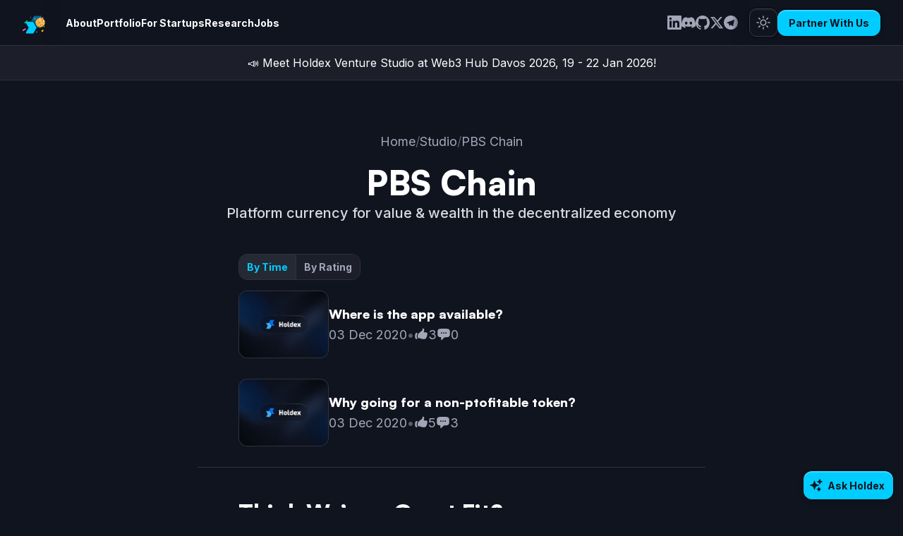

--- FILE ---
content_type: text/html
request_url: https://holdex.io/c/pbs-chain
body_size: 49715
content:
<!doctype html>
<html lang="en" data-theme="dark">
  <head>
    <meta charset="utf-8" />
    <meta name="viewport" content="width=device-width, initial-scale=1.0" />
    <meta property="og:type" content="website" />
    <meta property="og:locale" content="en_US" />
    <meta property="og:site_name" content="Holdex" />
    <meta name="twitter:site" content="@HoldexIo" />
    <meta property="fb:app_id" content="2433638133411814" />
    <link rel="icon" href="../favicon.ico" />
    <link
      id="favicon-57"
      rel="apple-touch-icon"
      sizes="57x57"
      href="../favicon/apple-icon-57x57.png"
    />
    <link
      id="favicon-60"
      rel="apple-touch-icon"
      sizes="60x60"
      href="../favicon/apple-icon-60x60.png"
    />
    <link
      id="favicon-72"
      rel="apple-touch-icon"
      sizes="72x72"
      href="../favicon/apple-icon-72x72.png"
    />
    <link
      id="favicon-76"
      rel="apple-touch-icon"
      sizes="76x76"
      href="../favicon/apple-icon-76x76.png"
    />
    <link
      id="favicon-114"
      rel="apple-touch-icon"
      sizes="114x114"
      href="../favicon/apple-icon-114x114.png"
    />
    <link
      id="favicon-120"
      rel="apple-touch-icon"
      sizes="120x120"
      href="../favicon/apple-icon-120x120.png"
    />
    <link
      id="favicon-144"
      rel="apple-touch-icon"
      sizes="144x144"
      href="../favicon/apple-icon-144x144.png"
    />
    <link
      id="favicon-152"
      rel="apple-touch-icon"
      sizes="152x152"
      href="../favicon/apple-icon-152x152.png"
    />
    <link
      id="favicon-180"
      rel="apple-touch-icon"
      sizes="180x180"
      href="../favicon/apple-icon-180x180.png"
    />
    <link
      id="favicon-192"
      rel="icon"
      type="image/png"
      sizes="192x192"
      href="../favicon/android-icon-192x192.png"
    />
    <link
      id="favicon-92"
      rel="icon"
      type="image/png"
      sizes="96x96"
      href="../favicon/favicon-96x96.png"
    />
    <link
      id="favicon-32"
      rel="icon"
      type="image/png"
      sizes="32x32"
      href="../favicon/favicon-32x32.png"
    />
    <link
      id="favicon-16"
      rel="icon"
      type="image/png"
      sizes="16x16"
      href="../favicon/favicon-16x16.png"
    />
    <meta name="msapplication-TileColor" content="#ffffff" />
    <meta name="msapplication-TileImage" content="../favicon/ms-icon-144x144.png" />
    <link rel="manifest" href="../favicon/site.webmanifest" />

    <link rel="preconnect" href="https://fonts.googleapis.com" />
    <link rel="preconnect" href="https://fonts.gstatic.com" crossorigin />
    <link
      rel="preload"
      as="font"
      type="font/woff2"
      href="/fonts/satoshi/Satoshi-Black.woff2"
      crossorigin
    />
    <link
      rel="preload"
      as="style"
      href="https://fonts.googleapis.com/css2?family=Inter:wght@400;500;600;700&display=swap"
    />
    <link
      href="https://fonts.googleapis.com/css2?family=Inter:wght@400;500;600;700&display=swap"
      rel="stylesheet"
      media="print"
      onload="this.media='all'"
    />
    <noscript>
      <link
        href="https://fonts.googleapis.com/css2?family=Inter:wght@400;500;600;700&display=swap"
        rel="stylesheet"
      />
    </noscript>
    
		<link href="../_app/immutable/assets/0.CbIMmMog.css" rel="stylesheet">
		<link href="../_app/immutable/assets/index.t2VXds2x.css" rel="stylesheet">
		<link href="../_app/immutable/assets/index.Dfw2GfBb.css" rel="stylesheet">
		<link href="../_app/immutable/assets/index.CIKUhJnP.css" rel="stylesheet">
		<link href="../_app/immutable/assets/link.FmyEI-Ye.css" rel="stylesheet">
		<link href="../_app/immutable/assets/2.CcSTo-Y8.css" rel="stylesheet">
		<link href="../_app/immutable/assets/index.COlN3ZjJ.css" rel="stylesheet">
		<link href="../_app/immutable/assets/index.Bwyx5ODY.css" rel="stylesheet"><!--[--><style lang="scss" src="./layout.scss">*, ::before, ::after {
  --tw-border-spacing-x: 0;
  --tw-border-spacing-y: 0;
  --tw-translate-x: 0;
  --tw-translate-y: 0;
  --tw-rotate: 0;
  --tw-skew-x: 0;
  --tw-skew-y: 0;
  --tw-scale-x: 1;
  --tw-scale-y: 1;
  --tw-pan-x:  ;
  --tw-pan-y:  ;
  --tw-pinch-zoom:  ;
  --tw-scroll-snap-strictness: proximity;
  --tw-gradient-from-position:  ;
  --tw-gradient-via-position:  ;
  --tw-gradient-to-position:  ;
  --tw-ordinal:  ;
  --tw-slashed-zero:  ;
  --tw-numeric-figure:  ;
  --tw-numeric-spacing:  ;
  --tw-numeric-fraction:  ;
  --tw-ring-inset:  ;
  --tw-ring-offset-width: 0px;
  --tw-ring-offset-color: #fff;
  --tw-ring-color: rgb(59 130 246 / 0.5);
  --tw-ring-offset-shadow: 0 0 #0000;
  --tw-ring-shadow: 0 0 #0000;
  --tw-shadow: 0 0 #0000;
  --tw-shadow-colored: 0 0 #0000;
  --tw-blur:  ;
  --tw-brightness:  ;
  --tw-contrast:  ;
  --tw-grayscale:  ;
  --tw-hue-rotate:  ;
  --tw-invert:  ;
  --tw-saturate:  ;
  --tw-sepia:  ;
  --tw-drop-shadow:  ;
  --tw-backdrop-blur:  ;
  --tw-backdrop-brightness:  ;
  --tw-backdrop-contrast:  ;
  --tw-backdrop-grayscale:  ;
  --tw-backdrop-hue-rotate:  ;
  --tw-backdrop-invert:  ;
  --tw-backdrop-opacity:  ;
  --tw-backdrop-saturate:  ;
  --tw-backdrop-sepia:  ;
  --tw-contain-size:  ;
  --tw-contain-layout:  ;
  --tw-contain-paint:  ;
  --tw-contain-style:  ;
}

::backdrop {
  --tw-border-spacing-x: 0;
  --tw-border-spacing-y: 0;
  --tw-translate-x: 0;
  --tw-translate-y: 0;
  --tw-rotate: 0;
  --tw-skew-x: 0;
  --tw-skew-y: 0;
  --tw-scale-x: 1;
  --tw-scale-y: 1;
  --tw-pan-x:  ;
  --tw-pan-y:  ;
  --tw-pinch-zoom:  ;
  --tw-scroll-snap-strictness: proximity;
  --tw-gradient-from-position:  ;
  --tw-gradient-via-position:  ;
  --tw-gradient-to-position:  ;
  --tw-ordinal:  ;
  --tw-slashed-zero:  ;
  --tw-numeric-figure:  ;
  --tw-numeric-spacing:  ;
  --tw-numeric-fraction:  ;
  --tw-ring-inset:  ;
  --tw-ring-offset-width: 0px;
  --tw-ring-offset-color: #fff;
  --tw-ring-color: rgb(59 130 246 / 0.5);
  --tw-ring-offset-shadow: 0 0 #0000;
  --tw-ring-shadow: 0 0 #0000;
  --tw-shadow: 0 0 #0000;
  --tw-shadow-colored: 0 0 #0000;
  --tw-blur:  ;
  --tw-brightness:  ;
  --tw-contrast:  ;
  --tw-grayscale:  ;
  --tw-hue-rotate:  ;
  --tw-invert:  ;
  --tw-saturate:  ;
  --tw-sepia:  ;
  --tw-drop-shadow:  ;
  --tw-backdrop-blur:  ;
  --tw-backdrop-brightness:  ;
  --tw-backdrop-contrast:  ;
  --tw-backdrop-grayscale:  ;
  --tw-backdrop-hue-rotate:  ;
  --tw-backdrop-invert:  ;
  --tw-backdrop-opacity:  ;
  --tw-backdrop-saturate:  ;
  --tw-backdrop-sepia:  ;
  --tw-contain-size:  ;
  --tw-contain-layout:  ;
  --tw-contain-paint:  ;
  --tw-contain-style:  ;
}/*
! tailwindcss v3.4.17 | MIT License | https://tailwindcss.com
*//*
1. Prevent padding and border from affecting element width. (https://github.com/mozdevs/cssremedy/issues/4)
2. Allow adding a border to an element by just adding a border-width. (https://github.com/tailwindcss/tailwindcss/pull/116)
*/

*,
::before,
::after {
  box-sizing: border-box; /* 1 */
  border-width: 0; /* 2 */
  border-style: solid; /* 2 */
  border-color: currentColor; /* 2 */
}

::before,
::after {
  --tw-content: '';
}

/*
1. Use a consistent sensible line-height in all browsers.
2. Prevent adjustments of font size after orientation changes in iOS.
3. Use a more readable tab size.
4. Use the user's configured `sans` font-family by default.
5. Use the user's configured `sans` font-feature-settings by default.
6. Use the user's configured `sans` font-variation-settings by default.
7. Disable tap highlights on iOS
*/

html,
:host {
  line-height: 1.5; /* 1 */
  -webkit-text-size-adjust: 100%; /* 2 */
  -moz-tab-size: 4; /* 3 */
  -o-tab-size: 4;
     tab-size: 4; /* 3 */
  font-family: Inter, ui-sans-serif, system-ui, sans-serif, "Apple Color Emoji", "Segoe UI Emoji", "Segoe UI Symbol", "Noto Color Emoji"; /* 4 */
  font-feature-settings: normal; /* 5 */
  font-variation-settings: normal; /* 6 */
  -webkit-tap-highlight-color: transparent; /* 7 */
}

/*
1. Remove the margin in all browsers.
2. Inherit line-height from `html` so users can set them as a class directly on the `html` element.
*/

body {
  margin: 0; /* 1 */
  line-height: inherit; /* 2 */
}

/*
1. Add the correct height in Firefox.
2. Correct the inheritance of border color in Firefox. (https://bugzilla.mozilla.org/show_bug.cgi?id=190655)
3. Ensure horizontal rules are visible by default.
*/

hr {
  height: 0; /* 1 */
  color: inherit; /* 2 */
  border-top-width: 1px; /* 3 */
}

/*
Add the correct text decoration in Chrome, Edge, and Safari.
*/

abbr:where([title]) {
  -webkit-text-decoration: underline dotted;
          text-decoration: underline dotted;
}

/*
Remove the default font size and weight for headings.
*/

h1,
h2,
h3,
h4,
h5,
h6 {
  font-size: inherit;
  font-weight: inherit;
}

/*
Reset links to optimize for opt-in styling instead of opt-out.
*/

a {
  color: inherit;
  text-decoration: inherit;
}

/*
Add the correct font weight in Edge and Safari.
*/

b,
strong {
  font-weight: bolder;
}

/*
1. Use the user's configured `mono` font-family by default.
2. Use the user's configured `mono` font-feature-settings by default.
3. Use the user's configured `mono` font-variation-settings by default.
4. Correct the odd `em` font sizing in all browsers.
*/

code,
kbd,
samp,
pre {
  font-family: "JetBrains Mono"; /* 1 */
  font-feature-settings: normal; /* 2 */
  font-variation-settings: normal; /* 3 */
  font-size: 1em; /* 4 */
}

/*
Add the correct font size in all browsers.
*/

small {
  font-size: 80%;
}

/*
Prevent `sub` and `sup` elements from affecting the line height in all browsers.
*/

sub,
sup {
  font-size: 75%;
  line-height: 0;
  position: relative;
  vertical-align: baseline;
}

sub {
  bottom: -0.25em;
}

sup {
  top: -0.5em;
}

/*
1. Remove text indentation from table contents in Chrome and Safari. (https://bugs.chromium.org/p/chromium/issues/detail?id=999088, https://bugs.webkit.org/show_bug.cgi?id=201297)
2. Correct table border color inheritance in all Chrome and Safari. (https://bugs.chromium.org/p/chromium/issues/detail?id=935729, https://bugs.webkit.org/show_bug.cgi?id=195016)
3. Remove gaps between table borders by default.
*/

table {
  text-indent: 0; /* 1 */
  border-color: inherit; /* 2 */
  border-collapse: collapse; /* 3 */
}

/*
1. Change the font styles in all browsers.
2. Remove the margin in Firefox and Safari.
3. Remove default padding in all browsers.
*/

button,
input,
optgroup,
select,
textarea {
  font-family: inherit; /* 1 */
  font-feature-settings: inherit; /* 1 */
  font-variation-settings: inherit; /* 1 */
  font-size: 100%; /* 1 */
  font-weight: inherit; /* 1 */
  line-height: inherit; /* 1 */
  letter-spacing: inherit; /* 1 */
  color: inherit; /* 1 */
  margin: 0; /* 2 */
  padding: 0; /* 3 */
}

/*
Remove the inheritance of text transform in Edge and Firefox.
*/

button,
select {
  text-transform: none;
}

/*
1. Correct the inability to style clickable types in iOS and Safari.
2. Remove default button styles.
*/

button,
input:where([type='button']),
input:where([type='reset']),
input:where([type='submit']) {
  -webkit-appearance: button; /* 1 */
  background-color: transparent; /* 2 */
  background-image: none; /* 2 */
}

/*
Use the modern Firefox focus style for all focusable elements.
*/

:-moz-focusring {
  outline: auto;
}

/*
Remove the additional `:invalid` styles in Firefox. (https://github.com/mozilla/gecko-dev/blob/2f9eacd9d3d995c937b4251a5557d95d494c9be1/layout/style/res/forms.css#L728-L737)
*/

:-moz-ui-invalid {
  box-shadow: none;
}

/*
Add the correct vertical alignment in Chrome and Firefox.
*/

progress {
  vertical-align: baseline;
}

/*
Correct the cursor style of increment and decrement buttons in Safari.
*/

::-webkit-inner-spin-button,
::-webkit-outer-spin-button {
  height: auto;
}

/*
1. Correct the odd appearance in Chrome and Safari.
2. Correct the outline style in Safari.
*/

[type='search'] {
  -webkit-appearance: textfield; /* 1 */
  outline-offset: -2px; /* 2 */
}

/*
Remove the inner padding in Chrome and Safari on macOS.
*/

::-webkit-search-decoration {
  -webkit-appearance: none;
}

/*
1. Correct the inability to style clickable types in iOS and Safari.
2. Change font properties to `inherit` in Safari.
*/

::-webkit-file-upload-button {
  -webkit-appearance: button; /* 1 */
  font: inherit; /* 2 */
}

/*
Add the correct display in Chrome and Safari.
*/

summary {
  display: list-item;
}

/*
Removes the default spacing and border for appropriate elements.
*/

blockquote,
dl,
dd,
h1,
h2,
h3,
h4,
h5,
h6,
hr,
figure,
p,
pre {
  margin: 0;
}

fieldset {
  margin: 0;
  padding: 0;
}

legend {
  padding: 0;
}

ol,
ul,
menu {
  list-style: none;
  margin: 0;
  padding: 0;
}

/*
Reset default styling for dialogs.
*/
dialog {
  padding: 0;
}

/*
Prevent resizing textareas horizontally by default.
*/

textarea {
  resize: vertical;
}

/*
1. Reset the default placeholder opacity in Firefox. (https://github.com/tailwindlabs/tailwindcss/issues/3300)
2. Set the default placeholder color to the user's configured gray 400 color.
*/

input::-moz-placeholder, textarea::-moz-placeholder {
  opacity: 1; /* 1 */
  color: #9ca3af; /* 2 */
}

input::placeholder,
textarea::placeholder {
  opacity: 1; /* 1 */
  color: #9ca3af; /* 2 */
}

/*
Set the default cursor for buttons.
*/

button,
[role="button"] {
  cursor: pointer;
}

/*
Make sure disabled buttons don't get the pointer cursor.
*/
:disabled {
  cursor: default;
}

/*
1. Make replaced elements `display: block` by default. (https://github.com/mozdevs/cssremedy/issues/14)
2. Add `vertical-align: middle` to align replaced elements more sensibly by default. (https://github.com/jensimmons/cssremedy/issues/14#issuecomment-634934210)
   This can trigger a poorly considered lint error in some tools but is included by design.
*/

img,
svg,
video,
canvas,
audio,
iframe,
embed,
object {
  display: block; /* 1 */
  vertical-align: middle; /* 2 */
}

/*
Constrain images and videos to the parent width and preserve their intrinsic aspect ratio. (https://github.com/mozdevs/cssremedy/issues/14)
*/

img,
video {
  max-width: 100%;
  height: auto;
}

/* Make elements with the HTML hidden attribute stay hidden by default */
[hidden]:where(:not([hidden="until-found"])) {
  display: none;
}
  html {
    --main-font: "Inter";
    font-family: var(--main-font), system-ui, -apple-system, BlinkMacSystemFont, "Segoe UI", Roboto, Oxygen, Ubuntu, Cantarell, "Open Sans", "Helvetica Neue", sans-serif;
  }
  html * {
    box-sizing: border-box;
    font-family: var(--main-font);
  }
  :root {
    --accent2-default: 0 229 161;
    --accent2-active: 83 230 185;
    --accent3-default: 206 122 255;
    --accent3-active: 221 163 255;
    --rating-b: 255 179 92;
    --accent1-default: 0 204 255;
    --accent1-active: 92 211 255;
    --rating-a: 0 229 161;
    --rating-c: 254 112 111;
    --l1: 16 20 31;
    --l2: 28 31 41;
    --l3: 37 41 51;
    --l4: 47 50 61;
    --l5: 57 61 71;
    --l6: 61 65 77;
    --t1: 255 255 255;
    --t2: 215 218 224;
    --t3: 162 167 184;
    --t4: 16 20 31;
    --colors-blue: 50 145 255;
    --colors-purple: 190 0 255;
    --accents-1: 17 17 17;
    --accents-2: 51 51 51;
    --accents-3: 68 68 68;
    --accents-4: 102 102 102;
    --accents-5: 136 136 136;
    --bg-color: 0 0 0;
    --link-color: 29 155 240;
    --poll-bar-color: 29 155 240;
    --inline-code-color: 190 0 255;
    --code-color: 158 254 255;
    --code-bg-color: 30 30 63;
    --tweet-font-color: 255 255 255;
    --tweet-bg-color: 27 31 41;
    --tweet-link-color: 43 123 185;
    --tweet-link-color-hover: 59 148 217;
    --tweet-color-gray: 162 167 184;
    --tweet-color-red: 224 36 96;
    --tweet-btn-color: 37 41 51;
    --tweet-border: 37 41 51;
    --tweet-border-hover: 51 51 51;
    --tweet-avatar-border: 51 51 51;
    --tweet-btn-border: 47 50 61;
    --shadow-button-ring-alpha: 0.2;
    --shadow-input-alpha: 0.16;
    --shadow-active-ring-alpha: 0.24;
    background-color: rgb(var(--l1) / 1);
    color: rgb(var(--t1) / 1);
  }
  [data-theme=dark] {
    --accent2-default: 0 229 161;
    --accent2-active: 83 230 185;
    --accent3-default: 206 122 255;
    --accent3-active: 221 163 255;
    --rating-b: 255 179 92;
    --accent1-default: 0 204 255;
    --accent1-active: 92 211 255;
    --rating-a: 0 229 161;
    --rating-c: 254 112 111;
    --l1: 16 20 31;
    --l2: 28 31 41;
    --l3: 37 41 51;
    --l4: 47 50 61;
    --l5: 57 61 71;
    --l6: 61 65 77;
    --t1: 255 255 255;
    --t2: 215 218 224;
    --t3: 162 167 184;
    --t4: 16 20 31;
    --colors-blue: 50 145 255;
    --colors-purple: 190 0 255;
    --accents-1: 17 17 17;
    --accents-2: 51 51 51;
    --accents-3: 68 68 68;
    --accents-4: 102 102 102;
    --accents-5: 136 136 136;
    --bg-color: 0 0 0;
    --link-color: 29 155 240;
    --poll-bar-color: 29 155 240;
    --inline-code-color: 190 0 255;
    --code-color: 158 254 255;
    --code-bg-color: 30 30 63;
    --tweet-font-color: 255 255 255;
    --tweet-bg-color: 27 31 41;
    --tweet-link-color: 43 123 185;
    --tweet-link-color-hover: 59 148 217;
    --tweet-color-gray: 162 167 184;
    --tweet-color-red: 224 36 96;
    --tweet-btn-color: 37 41 51;
    --tweet-border: 37 41 51;
    --tweet-border-hover: 51 51 51;
    --tweet-avatar-border: 51 51 51;
    --tweet-btn-border: 47 50 61;
    --shadow-button-ring-alpha: 0.2;
    --shadow-input-alpha: 0.16;
    --shadow-active-ring-alpha: 0.24;
    background-color: rgb(var(--l1) / 1);
    color: rgb(var(--t1) / 1);
  }
  [data-theme=light] {
    --accent2-default: 0 229 161;
    --accent2-active: 83 230 185;
    --accent3-default: 206 122 255;
    --accent3-active: 221 163 255;
    --rating-b: 255 179 92;
    --accent1-default: 46 131 229;
    --accent1-active: 77 151 234;
    --rating-a: 54 178 141;
    --rating-c: 229 120 119;
    --l1: 248 248 250;
    --l2: 240 241 245;
    --l3: 230 231 235;
    --l4: 220 222 229;
    --l5: 206 209 219;
    --l6: 201 204 214;
    --t1: 16 20 31;
    --t2: 47 50 61;
    --t3: 93 101 122;
    --t4: 255 255 255;
    --colors-blue: 12 0 255;
    --colors-purple: 190 0 255;
    --accents-1: 250 250 250;
    --accents-2: 234 234 234;
    --accents-3: 153 153 153;
    --accents-4: 136 136 136;
    --accents-5: 102 102 102;
    --bg-color: 255 255 255;
    --link-color: 12 0 255;
    --poll-bar-color: 12 0 255;
    --inline-code-color: 12 0 255;
    --code-bg-color: 30 30 63;
    --tweet-font-color: 28 32 34;
    --tweet-bg-color: 255 255 255;
    --tweet-link-color: 43 123 185;
    --tweet-link-color-hover: 59 148 217;
    --tweet-color-gray: 105 120 130;
    --tweet-color-red: 224 36 96;
    --tweet-border: 225 232 237;
    --tweet-border-hover: 204 214 221;
    --shadow-button-ring-alpha: 0.04;
    --shadow-input-alpha: 0;
    --shadow-active-ring-alpha: 0;
    background-color: rgb(var(--l2) / 1);
    color: rgb(var(--t1) / 1);
  }
  a {
  position: relative;
  display: inline-block;
  width: -moz-fit-content;
  width: fit-content;
  background-color: rgb(var(--accent1-default) / 0.15);
  --tw-text-opacity: 1;
  color: rgb(var(--accent1-default) / var(--tw-text-opacity, 1));
  text-decoration-line: underline;
  text-underline-offset: 4px;
  transition-property: color, background-color, border-color, text-decoration-color, fill, stroke;
  transition-timing-function: cubic-bezier(0.4, 0, 0.2, 1);
  transition-duration: 150ms;
    font: inherit;
}
  a:hover {
  background-color: rgb(var(--accent1-default) / 0.25);
}
  a:focus {
  background-color: rgb(var(--accent1-default) / 0.25);
}
  a[href^=http]:not([href*="://holdex.io/"]):not([href*="://holdex.io?"]):not([href*="://holdex.io#"]):not([href$="://holdex.io"]):not([href$="holdex.io"]):not([href*="://"][href*=".holdex.io"]):not(.internal-link):not(.no-external-icon):not(.plain-link)::after {
    content: "";
    display: inline-block;
    width: 1em;
    height: 1em;
    margin-left: 0.2em;
    vertical-align: middle;
    background-color: currentColor;
    -webkit-mask: url("/icons/arrow-top-right-on-square.svg") no-repeat center;
    mask: url("/icons/arrow-top-right-on-square.svg") no-repeat center;
    -webkit-mask-size: contain;
    mask-size: contain;
  }
  .plain-link {
  background-color: transparent;
  color: inherit;
  text-decoration-line: none;
    font: inherit;
}
  .plain-link:hover {
  background-color: transparent;
}
  .plain-link:focus {
  background-color: transparent;
}
  .plain-link {
    display: inline;
  }
  h1 {
  font-family: "Satoshi";
  font-size: 48px;
  line-height: 58px;
  font-weight: 900;
}
  @media (min-width: 320px) and (max-width: 767px) {

  h1 {
    font-size: 42px;
    line-height: 48px;
    font-weight: 900;
  }
}
  h2 {
  font-family: "Satoshi";
  font-size: 32px;
  line-height: 43.5px;
  font-weight: 900;
}
  @media (min-width: 320px) and (max-width: 767px) {

  h2 {
    font-size: 28px;
    line-height: 34px;
    font-weight: 900;
  }
}
  h3 {
  font-family: "Satoshi";
  font-size: 28px;
  line-height: 43.5px;
  font-weight: 900;
}
  @media (min-width: 320px) and (max-width: 767px) {

  h3 {
    font-size: 24px;
    line-height: 34px;
    font-weight: 900;
  }
}
  h4 {
  font-family: "Satoshi";
  font-size: 24px;
  line-height: 29px;
  font-weight: 900;
}
  @media (min-width: 320px) and (max-width: 767px) {

  h4 {
    font-size: 20px;
    line-height: 26px;
    font-weight: 900;
  }
}
  h5 {
  font-family: "Satoshi";
  font-size: 20px;
  line-height: 29px;
  font-weight: 900;
}
  @media (min-width: 320px) and (max-width: 767px) {

  h5 {
    font-size: 18px;
    line-height: 26px;
    font-weight: 900;
  }
}
  h6 {
  font-family: "Satoshi";
  font-size: 18px;
  line-height: 29px;
  font-weight: 900;
}
  @media (min-width: 320px) and (max-width: 767px) {

  h6 {
    font-size: 16px;
    line-height: 26px;
    font-weight: 900;
  }
}
  p {
  font-size: 18px;
  line-height: 29px;
  font-weight: 400;
}
  .sidebar-nav {
  font-family: "Satoshi";
  font-size: 28px;
  line-height: 43.5px;
  font-weight: 900;
}
  .sidebar-nav a {
  text-underline-offset: 7.25px;
}
  .item-title {
  font-family: "Satoshi";
}
  @media (min-width: 768px) {

  .item-title a {
    text-underline-offset: 7.25px;
  }
}
.container {
  width: 100%;
}
@media (min-width: 320px) {

  .container {
    max-width: 320px;
  }
}
@media (min-width: 375px) {

  .container {
    max-width: 375px;
  }
}
@media (min-width: 480px) {

  .container {
    max-width: 480px;
  }
}
@media (min-width: 768px) {

  .container {
    max-width: 768px;
  }
}
@media (min-width: 870px) {

  .container {
    max-width: 870px;
  }
}
@media (min-width: 992px) {

  .container {
    max-width: 992px;
  }
}
@media (min-width: 1248px) {

  .container {
    max-width: 1248px;
  }
}
@media (min-width: 1440px) {

  .container {
    max-width: 1440px;
  }
}
@media (min-width: 1680px) {

  .container {
    max-width: 1680px;
  }
}
.pointer-events-none {
  pointer-events: none;
}
.visible {
  visibility: visible;
}
.invisible {
  visibility: hidden;
}
.static {
  position: static;
}
.fixed {
  position: fixed;
}
.absolute {
  position: absolute;
}
.relative {
  position: relative;
}
.sticky {
  position: sticky;
}
.-inset-0 {
  inset: -0px;
}
.inset-0 {
  inset: 0px;
}
.inset-x-0 {
  left: 0px;
  right: 0px;
}
.-bottom-4 {
  bottom: -1rem;
}
.-left-25 {
  left: -6.25rem;
}
.-left-\[53px\] {
  left: -53px;
}
.-top-\[145px\] {
  top: -145px;
}
.bottom-0 {
  bottom: 0px;
}
.bottom-3 {
  bottom: 0.75rem;
}
.left-0 {
  left: 0px;
}
.left-1\/2 {
  left: 50%;
}
.left-2\/4 {
  left: 50%;
}
.right-0 {
  right: 0px;
}
.right-3\.625 {
  right: 0.90625rem;
}
.right-\[14px\] {
  right: 14px;
}
.top-0 {
  top: 0px;
}
.top-1\/2 {
  top: 50%;
}
.top-23 {
  top: 5.75rem;
}
.top-auto {
  top: auto;
}
.isolate {
  isolation: isolate;
}
.z-1 {
  z-index: 1;
}
.z-10 {
  z-index: 10;
}
.z-20 {
  z-index: 20;
}
.z-40 {
  z-index: 40;
}
.z-50 {
  z-index: 50;
}
.z-\[-1\] {
  z-index: -1;
}
.z-\[11\] {
  z-index: 11;
}
.z-\[1\] {
  z-index: 1;
}
.z-\[9999\] {
  z-index: 9999;
}
.z-\[999\] {
  z-index: 999;
}
.row-end-\[span_2\] {
  grid-row-end: span 2;
}
.float-left {
  float: left;
}
.m-8 {
  margin: 2rem;
}
.m-auto {
  margin: auto;
}
.mx-0 {
  margin-left: 0px;
  margin-right: 0px;
}
.mx-0\.5 {
  margin-left: 0.125rem;
  margin-right: 0.125rem;
}
.mx-2 {
  margin-left: 0.5rem;
  margin-right: 0.5rem;
}
.mx-4 {
  margin-left: 1rem;
  margin-right: 1rem;
}
.mx-auto {
  margin-left: auto;
  margin-right: auto;
}
.my-0 {
  margin-top: 0px;
  margin-bottom: 0px;
}
.my-3\.625 {
  margin-top: 0.90625rem;
  margin-bottom: 0.90625rem;
}
.my-5 {
  margin-top: 1.25rem;
  margin-bottom: 1.25rem;
}
.my-6 {
  margin-top: 1.5rem;
  margin-bottom: 1.5rem;
}
.my-auto {
  margin-top: auto;
  margin-bottom: auto;
}
.-mt-7\.25 {
  margin-top: -1.8125rem;
}
.mb-0\.5 {
  margin-bottom: 0.125rem;
}
.mb-1 {
  margin-bottom: 0.25rem;
}
.mb-2 {
  margin-bottom: 0.5rem;
}
.mb-3\.625 {
  margin-bottom: 0.90625rem;
}
.mb-4 {
  margin-bottom: 1rem;
}
.mb-7\.25 {
  margin-bottom: 1.8125rem;
}
.mb-8 {
  margin-bottom: 2rem;
}
.mb-\[15px\] {
  margin-bottom: 15px;
}
.ml-0\.5 {
  margin-left: 0.125rem;
}
.ml-2 {
  margin-left: 0.5rem;
}
.ml-4 {
  margin-left: 1rem;
}
.ml-\[-1rem\] {
  margin-left: -1rem;
}
.ml-auto {
  margin-left: auto;
}
.mr-1\.5 {
  margin-right: 0.375rem;
}
.mr-2 {
  margin-right: 0.5rem;
}
.mr-2\.5 {
  margin-right: 0.625rem;
}
.mr-3\.625 {
  margin-right: 0.90625rem;
}
.mt-0 {
  margin-top: 0px;
}
.mt-1 {
  margin-top: 0.25rem;
}
.mt-14\.5 {
  margin-top: 3.625rem;
}
.mt-2 {
  margin-top: 0.5rem;
}
.mt-3 {
  margin-top: 0.75rem;
}
.mt-3\.625 {
  margin-top: 0.90625rem;
}
.mt-4 {
  margin-top: 1rem;
}
.mt-7\.25 {
  margin-top: 1.8125rem;
}
.mt-8 {
  margin-top: 2rem;
}
.mt-\[0\.2rem\] {
  margin-top: 0.2rem;
}
.mt-\[50px\] {
  margin-top: 50px;
}
.mt-\[9\.5px\] {
  margin-top: 9.5px;
}
.mt-\[calc\(-1_\*_3\.5rem\)\] {
  margin-top: calc(-1 * 3.5rem);
}
.box-border {
  box-sizing: border-box;
}
.block {
  display: block;
}
.inline-block {
  display: inline-block;
}
.inline {
  display: inline;
}
.flex {
  display: flex;
}
.inline-flex {
  display: inline-flex;
}
.table {
  display: table;
}
.table-cell {
  display: table-cell;
}
.table-row {
  display: table-row;
}
.grid {
  display: grid;
}
.contents {
  display: contents;
}
.hidden {
  display: none;
}
.aspect-video {
  aspect-ratio: 16 / 9;
}
.\!h-14\.5 {
  height: 3.625rem !important;
}
.\!h-5 {
  height: 1.25rem !important;
}
.\!h-7\.25 {
  height: 1.8125rem !important;
}
.\!h-\[41px\] {
  height: 41px !important;
}
.h-0\.5 {
  height: 0.125rem;
}
.h-10 {
  height: 2.5rem;
}
.h-10\.875 {
  height: 2.71875rem;
}
.h-12 {
  height: 3rem;
}
.h-14\.5 {
  height: 3.625rem;
}
.h-16 {
  height: 4rem;
}
.h-24 {
  height: 6rem;
}
.h-32 {
  height: 8rem;
}
.h-4 {
  height: 1rem;
}
.h-6 {
  height: 1.5rem;
}
.h-6\.5 {
  height: 1.625rem;
}
.h-61 {
  height: 15.25rem;
}
.h-7\.25 {
  height: 1.8125rem;
}
.h-8 {
  height: 2rem;
}
.h-9 {
  height: 2.25rem;
}
.h-96 {
  height: 24rem;
}
.h-\[1\.25em\] {
  height: 1.25em;
}
.h-\[116px\] {
  height: 116px;
}
.h-\[14\.5px\] {
  height: 14.5px;
}
.h-\[18px\] {
  height: 18px;
}
.h-\[48px\] {
  height: 48px;
}
.h-\[500px\] {
  height: 500px;
}
.h-\[58px\] {
  height: 58px;
}
.h-\[64px\] {
  height: 64px;
}
.h-\[79px\] {
  height: 79px;
}
.h-\[87px\] {
  height: 87px;
}
.h-fit {
  height: -moz-fit-content;
  height: fit-content;
}
.h-full {
  height: 100%;
}
.h-screen {
  height: 100vh;
}
.max-h-\[500px\] {
  max-height: 500px;
}
.max-h-\[544px\] {
  max-height: 544px;
}
.min-h-\[116px\] {
  min-height: 116px;
}
.min-h-\[87px\] {
  min-height: 87px;
}
.\!w-14\.5 {
  width: 3.625rem !important;
}
.\!w-5 {
  width: 1.25rem !important;
}
.\!w-7\.25 {
  width: 1.8125rem !important;
}
.\!w-full {
  width: 100% !important;
}
.w-1\/2 {
  width: 50%;
}
.w-1\/4 {
  width: 25%;
}
.w-10 {
  width: 2.5rem;
}
.w-10\.875 {
  width: 2.71875rem;
}
.w-14\.5 {
  width: 3.625rem;
}
.w-15 {
  width: 3.75rem;
}
.w-20 {
  width: 5rem;
}
.w-24 {
  width: 6rem;
}
.w-25 {
  width: 6.25rem;
}
.w-3\/4 {
  width: 75%;
}
.w-32 {
  width: 8rem;
}
.w-36 {
  width: 9rem;
}
.w-4 {
  width: 1rem;
}
.w-45 {
  width: 11.25rem;
}
.w-48 {
  width: 12rem;
}
.w-5 {
  width: 1.25rem;
}
.w-6 {
  width: 1.5rem;
}
.w-7\.25 {
  width: 1.8125rem;
}
.w-70 {
  width: 17.5rem;
}
.w-8 {
  width: 2rem;
}
.w-9 {
  width: 2.25rem;
}
.w-\[1\.25em\] {
  width: 1.25em;
}
.w-\[128px\] {
  width: 128px;
}
.w-\[18px\] {
  width: 18px;
}
.w-\[200px\] {
  width: 200px;
}
.w-\[500px\] {
  width: 500px;
}
.w-\[604px\] {
  width: 604px;
}
.w-\[710px\] {
  width: 710px;
}
.w-\[95\%\] {
  width: 95%;
}
.w-auto {
  width: auto;
}
.w-fit {
  width: -moz-fit-content;
  width: fit-content;
}
.w-full {
  width: 100%;
}
.w-max {
  width: -moz-max-content;
  width: max-content;
}
.w-px {
  width: 1px;
}
.w-screen {
  width: 100vw;
}
.min-w-\[150px\] {
  min-width: 150px;
}
.min-w-\[180px\] {
  min-width: 180px;
}
.min-w-\[200px\] {
  min-width: 200px;
}
.min-w-full {
  min-width: 100%;
}
.max-w-\[1028px\] {
  max-width: 1028px;
}
.max-w-\[154px\] {
  max-width: 154px;
}
.max-w-\[200px\] {
  max-width: 200px;
}
.max-w-\[400px\] {
  max-width: 400px;
}
.max-w-\[500px\] {
  max-width: 500px;
}
.max-w-\[604px\] {
  max-width: 604px;
}
.max-w-\[612px\] {
  max-width: 612px;
}
.max-w-\[720px\] {
  max-width: 720px;
}
.max-w-\[860px\] {
  max-width: 860px;
}
.max-w-\[960px\] {
  max-width: 960px;
}
.max-w-full {
  max-width: 100%;
}
.max-w-none {
  max-width: none;
}
.flex-1 {
  flex: 1 1 0%;
}
.flex-none {
  flex: none;
}
.flex-shrink {
  flex-shrink: 1;
}
.flex-shrink-0 {
  flex-shrink: 0;
}
.shrink-0 {
  flex-shrink: 0;
}
.flex-grow {
  flex-grow: 1;
}
.grow {
  flex-grow: 1;
}
.border-collapse {
  border-collapse: collapse;
}
.border-separate {
  border-collapse: separate;
}
.border-spacing-0 {
  --tw-border-spacing-x: 0px;
  --tw-border-spacing-y: 0px;
  border-spacing: var(--tw-border-spacing-x) var(--tw-border-spacing-y);
}
.origin-left {
  transform-origin: left;
}
.-translate-x-1\/2 {
  --tw-translate-x: -50%;
  transform: translate(var(--tw-translate-x), var(--tw-translate-y)) rotate(var(--tw-rotate)) skewX(var(--tw-skew-x)) skewY(var(--tw-skew-y)) scaleX(var(--tw-scale-x)) scaleY(var(--tw-scale-y));
}
.-translate-x-2\/4 {
  --tw-translate-x: -50%;
  transform: translate(var(--tw-translate-x), var(--tw-translate-y)) rotate(var(--tw-rotate)) skewX(var(--tw-skew-x)) skewY(var(--tw-skew-y)) scaleX(var(--tw-scale-x)) scaleY(var(--tw-scale-y));
}
.-translate-y-1\/2 {
  --tw-translate-y: -50%;
  transform: translate(var(--tw-translate-x), var(--tw-translate-y)) rotate(var(--tw-rotate)) skewX(var(--tw-skew-x)) skewY(var(--tw-skew-y)) scaleX(var(--tw-scale-x)) scaleY(var(--tw-scale-y));
}
.-translate-y-full {
  --tw-translate-y: -100%;
  transform: translate(var(--tw-translate-x), var(--tw-translate-y)) rotate(var(--tw-rotate)) skewX(var(--tw-skew-x)) skewY(var(--tw-skew-y)) scaleX(var(--tw-scale-x)) scaleY(var(--tw-scale-y));
}
.translate-y-0 {
  --tw-translate-y: 0px;
  transform: translate(var(--tw-translate-x), var(--tw-translate-y)) rotate(var(--tw-rotate)) skewX(var(--tw-skew-x)) skewY(var(--tw-skew-y)) scaleX(var(--tw-scale-x)) scaleY(var(--tw-scale-y));
}
.-rotate-6 {
  --tw-rotate: -6deg;
  transform: translate(var(--tw-translate-x), var(--tw-translate-y)) rotate(var(--tw-rotate)) skewX(var(--tw-skew-x)) skewY(var(--tw-skew-y)) scaleX(var(--tw-scale-x)) scaleY(var(--tw-scale-y));
}
.rotate-180 {
  --tw-rotate: 180deg;
  transform: translate(var(--tw-translate-x), var(--tw-translate-y)) rotate(var(--tw-rotate)) skewX(var(--tw-skew-x)) skewY(var(--tw-skew-y)) scaleX(var(--tw-scale-x)) scaleY(var(--tw-scale-y));
}
.rotate-45 {
  --tw-rotate: 45deg;
  transform: translate(var(--tw-translate-x), var(--tw-translate-y)) rotate(var(--tw-rotate)) skewX(var(--tw-skew-x)) skewY(var(--tw-skew-y)) scaleX(var(--tw-scale-x)) scaleY(var(--tw-scale-y));
}
.transform {
  transform: translate(var(--tw-translate-x), var(--tw-translate-y)) rotate(var(--tw-rotate)) skewX(var(--tw-skew-x)) skewY(var(--tw-skew-y)) scaleX(var(--tw-scale-x)) scaleY(var(--tw-scale-y));
}
@keyframes navigation-left-right {

  0%, 100% {
    transform: translateX(0);
  }

  33%, 66% {
    transform: translateX(-100px);
  }
}
.animate-navigation-left-right {
  animation: navigation-left-right 0.6s ease-out forwards;
}
@keyframes pulse {

  50% {
    opacity: .5;
  }
}
.animate-pulse {
  animation: pulse 2s cubic-bezier(0.4, 0, 0.6, 1) infinite;
}
.cursor-default {
  cursor: default;
}
.cursor-not-allowed {
  cursor: not-allowed;
}
.cursor-pointer {
  cursor: pointer;
}
.resize {
  resize: both;
}
.list-decimal {
  list-style-type: decimal;
}
.list-disc {
  list-style-type: disc;
}
.list-none {
  list-style-type: none;
}
.auto-rows-max {
  grid-auto-rows: max-content;
}
.grid-cols-1 {
  grid-template-columns: repeat(1, minmax(0, 1fr));
}
.grid-cols-2 {
  grid-template-columns: repeat(2, minmax(0, 1fr));
}
.grid-cols-\[max-content_14rem_max-content\] {
  grid-template-columns: max-content 14rem max-content;
}
.grid-cols-\[repeat\(auto-fit\2c minmax\(50\%\2c 1fr\)\)\] {
  grid-template-columns: repeat(auto-fit,minmax(50%,1fr));
}
.flex-row {
  flex-direction: row;
}
.flex-col {
  flex-direction: column;
}
.flex-wrap {
  flex-wrap: wrap;
}
.items-start {
  align-items: flex-start;
}
.items-end {
  align-items: flex-end;
}
.items-center {
  align-items: center;
}
.items-stretch {
  align-items: stretch;
}
.\!justify-start {
  justify-content: flex-start !important;
}
.justify-start {
  justify-content: flex-start;
}
.justify-end {
  justify-content: flex-end;
}
.justify-center {
  justify-content: center;
}
.justify-between {
  justify-content: space-between;
}
.justify-around {
  justify-content: space-around;
}
.gap-1 {
  gap: 0.25rem;
}
.gap-1\.5 {
  gap: 0.375rem;
}
.gap-16 {
  gap: 4rem;
}
.gap-2 {
  gap: 0.5rem;
}
.gap-20 {
  gap: 5rem;
}
.gap-3 {
  gap: 0.75rem;
}
.gap-3\.625 {
  gap: 0.90625rem;
}
.gap-4 {
  gap: 1rem;
}
.gap-5 {
  gap: 1.25rem;
}
.gap-6 {
  gap: 1.5rem;
}
.gap-7\.25 {
  gap: 1.8125rem;
}
.gap-8 {
  gap: 2rem;
}
.gap-x-5 {
  -moz-column-gap: 1.25rem;
       column-gap: 1.25rem;
}
.gap-x-8 {
  -moz-column-gap: 2rem;
       column-gap: 2rem;
}
.gap-y-7\.25 {
  row-gap: 1.8125rem;
}
.space-y-1 > :not([hidden]) ~ :not([hidden]) {
  --tw-space-y-reverse: 0;
  margin-top: calc(0.25rem * calc(1 - var(--tw-space-y-reverse)));
  margin-bottom: calc(0.25rem * var(--tw-space-y-reverse));
}
.space-y-3\.625 > :not([hidden]) ~ :not([hidden]) {
  --tw-space-y-reverse: 0;
  margin-top: calc(0.90625rem * calc(1 - var(--tw-space-y-reverse)));
  margin-bottom: calc(0.90625rem * var(--tw-space-y-reverse));
}
.space-y-4 > :not([hidden]) ~ :not([hidden]) {
  --tw-space-y-reverse: 0;
  margin-top: calc(1rem * calc(1 - var(--tw-space-y-reverse)));
  margin-bottom: calc(1rem * var(--tw-space-y-reverse));
}
.overflow-auto {
  overflow: auto;
}
.overflow-hidden {
  overflow: hidden;
}
.overflow-clip {
  overflow: clip;
}
.overflow-x-hidden {
  overflow-x: hidden;
}
.overflow-x-scroll {
  overflow-x: scroll;
}
.truncate {
  overflow: hidden;
  text-overflow: ellipsis;
  white-space: nowrap;
}
.text-ellipsis {
  text-overflow: ellipsis;
}
.whitespace-normal {
  white-space: normal;
}
.whitespace-nowrap {
  white-space: nowrap;
}
.whitespace-pre {
  white-space: pre;
}
.whitespace-pre-wrap {
  white-space: pre-wrap;
}
.text-wrap {
  text-wrap: wrap;
}
.text-nowrap {
  text-wrap: nowrap;
}
.break-words {
  overflow-wrap: break-word;
}
.rounded {
  border-radius: 0.25rem;
}
.rounded-2lg {
  border-radius: 10px;
}
.rounded-2sm {
  border-radius: 4px;
}
.rounded-2xl {
  border-radius: 1rem;
}
.rounded-\[15px_15px_0_0\] {
  border-radius: 15px 15px 0 0;
}
.rounded-\[16px_16px_0_0\] {
  border-radius: 16px 16px 0 0;
}
.rounded-\[50\%\] {
  border-radius: 50%;
}
.rounded-\[5px\] {
  border-radius: 5px;
}
.rounded-\[999px\] {
  border-radius: 999px;
}
.rounded-base-radius {
  border-radius: 20px;
}
.rounded-full {
  border-radius: 9999px;
}
.rounded-lg {
  border-radius: 0.5rem;
}
.rounded-md {
  border-radius: 0.375rem;
}
.rounded-sm {
  border-radius: 0.125rem;
}
.rounded-underbase {
  border-radius: 11px;
}
.rounded-xl {
  border-radius: 0.75rem;
}
.rounded-b-xl {
  border-bottom-right-radius: 0.75rem;
  border-bottom-left-radius: 0.75rem;
}
.rounded-l-underbase {
  border-top-left-radius: 11px;
  border-bottom-left-radius: 11px;
}
.rounded-r-underbase {
  border-top-right-radius: 11px;
  border-bottom-right-radius: 11px;
}
.rounded-t-xl {
  border-top-left-radius: 0.75rem;
  border-top-right-radius: 0.75rem;
}
.border {
  border-width: 1px;
}
.border-0 {
  border-width: 0px;
}
.border-b {
  border-bottom-width: 1px;
}
.border-l {
  border-left-width: 1px;
}
.border-l-4 {
  border-left-width: 4px;
}
.border-r {
  border-right-width: 1px;
}
.border-t {
  border-top-width: 1px;
}
.border-solid {
  border-style: solid;
}
.border-accent1-default {
  --tw-border-opacity: 1;
  border-color: rgb(var(--accent1-default) / var(--tw-border-opacity, 1));
}
.border-l3 {
  --tw-border-opacity: 1;
  border-color: rgb(var(--l3) / var(--tw-border-opacity, 1));
}
.border-l4 {
  --tw-border-opacity: 1;
  border-color: rgb(var(--l4) / var(--tw-border-opacity, 1));
}
.border-l5 {
  --tw-border-opacity: 1;
  border-color: rgb(var(--l5) / var(--tw-border-opacity, 1));
}
.border-l6 {
  --tw-border-opacity: 1;
  border-color: rgb(var(--l6) / var(--tw-border-opacity, 1));
}
.border-tw-accents-2 {
  --tw-border-opacity: 1;
  border-color: rgb(var(--accents-2) / var(--tw-border-opacity, 1));
}
.border-tw-tweet-avatar-border {
  --tw-border-opacity: 1;
  border-color: rgb(var(--tweet-avatar-border) / var(--tw-border-opacity, 1));
}
.border-tw-tweet-bg-color {
  --tw-border-opacity: 1;
  border-color: rgb(var(--tweet-bg-color) / var(--tw-border-opacity, 1));
}
.border-tw-tweet-border {
  --tw-border-opacity: 1;
  border-color: rgb(var(--tweet-border) / var(--tw-border-opacity, 1));
}
.border-tw-tweet-btn-border {
  --tw-border-opacity: 1;
  border-color: rgb(var(--tweet-btn-border) / var(--tw-border-opacity, 1));
}
.\!bg-l3 {
  --tw-bg-opacity: 1 !important;
  background-color: rgb(var(--l3) / var(--tw-bg-opacity, 1)) !important;
}
.bg-accent1-active {
  --tw-bg-opacity: 1;
  background-color: rgb(var(--accent1-active) / var(--tw-bg-opacity, 1));
}
.bg-accent1-default {
  --tw-bg-opacity: 1;
  background-color: rgb(var(--accent1-default) / var(--tw-bg-opacity, 1));
}
.bg-accent1-default\/15 {
  background-color: rgb(var(--accent1-default) / 0.15);
}
.bg-black\/50 {
  background-color: rgb(0 0 0 / 0.5);
}
.bg-black\/\[0\.02\] {
  background-color: rgb(0 0 0 / 0.02);
}
.bg-l1 {
  --tw-bg-opacity: 1;
  background-color: rgb(var(--l1) / var(--tw-bg-opacity, 1));
}
.bg-l2 {
  --tw-bg-opacity: 1;
  background-color: rgb(var(--l2) / var(--tw-bg-opacity, 1));
}
.bg-l3 {
  --tw-bg-opacity: 1;
  background-color: rgb(var(--l3) / var(--tw-bg-opacity, 1));
}
.bg-l4 {
  --tw-bg-opacity: 1;
  background-color: rgb(var(--l4) / var(--tw-bg-opacity, 1));
}
.bg-post-it-yellow {
  --tw-bg-opacity: 1;
  background-color: rgb(253 245 163 / var(--tw-bg-opacity, 1));
}
.bg-t1\/10 {
  background-color: rgb(var(--t1) / 0.1);
}
.bg-transparent {
  background-color: transparent;
}
.bg-tw-accents-1 {
  --tw-bg-opacity: 1;
  background-color: rgb(var(--accents-1) / var(--tw-bg-opacity, 1));
}
.bg-tw-code-bg-color {
  --tw-bg-opacity: 1;
  background-color: rgb(var(--code-bg-color) / var(--tw-bg-opacity, 1));
}
.bg-tw-tweet-bg-color {
  --tw-bg-opacity: 1;
  background-color: rgb(var(--tweet-bg-color) / var(--tw-bg-opacity, 1));
}
.bg-tw-tweet-border {
  --tw-bg-opacity: 1;
  background-color: rgb(var(--tweet-border) / var(--tw-bg-opacity, 1));
}
.bg-tw-tweet-btn-border {
  --tw-bg-opacity: 1;
  background-color: rgb(var(--tweet-btn-border) / var(--tw-bg-opacity, 1));
}
.bg-tw-tweet-btn-color {
  --tw-bg-opacity: 1;
  background-color: rgb(var(--tweet-btn-color) / var(--tw-bg-opacity, 1));
}
.bg-white\/10 {
  background-color: rgb(255 255 255 / 0.1);
}
.bg-gradient-to-l {
  background-image: linear-gradient(to left, var(--tw-gradient-stops));
}
.bg-gradient-to-r {
  background-image: linear-gradient(to right, var(--tw-gradient-stops));
}
.from-l1 {
  --tw-gradient-from: rgb(var(--l1) / 1) var(--tw-gradient-from-position);
  --tw-gradient-to: rgb(var(--l1) / 0) var(--tw-gradient-to-position);
  --tw-gradient-stops: var(--tw-gradient-from), var(--tw-gradient-to);
}
.from-tw-tweet-bg-color {
  --tw-gradient-from: rgb(var(--tweet-bg-color) / 1) var(--tw-gradient-from-position);
  --tw-gradient-to: rgb(var(--tweet-bg-color) / 0) var(--tw-gradient-to-position);
  --tw-gradient-stops: var(--tw-gradient-from), var(--tw-gradient-to);
}
.via-tw-tweet-border {
  --tw-gradient-to: rgb(var(--tweet-border) / 0)  var(--tw-gradient-to-position);
  --tw-gradient-stops: var(--tw-gradient-from), rgb(var(--tweet-border) / 1) var(--tw-gradient-via-position), var(--tw-gradient-to);
}
.to-transparent {
  --tw-gradient-to: transparent var(--tw-gradient-to-position);
}
.to-tw-tweet-bg-color {
  --tw-gradient-to: rgb(var(--tweet-bg-color) / 1) var(--tw-gradient-to-position);
}
.bg-cover {
  background-size: cover;
}
.bg-\[400\%_100\%\] {
  background-position: 400% 100%;
}
.bg-center {
  background-position: center;
}
.fill-current {
  fill: currentColor;
}
.fill-transparent {
  fill: transparent;
}
.stroke-current {
  stroke: currentColor;
}
.object-contain {
  -o-object-fit: contain;
     object-fit: contain;
}
.object-cover {
  -o-object-fit: cover;
     object-fit: cover;
}
.object-center {
  -o-object-position: center;
     object-position: center;
}
.\!p-0 {
  padding: 0px !important;
}
.\!p-\[7px\] {
  padding: 7px !important;
}
.p-0 {
  padding: 0px;
}
.p-1\.25 {
  padding: 0.3125rem;
}
.p-1\.75 {
  padding: 0.4375rem;
}
.p-2 {
  padding: 0.5rem;
}
.p-2\.75 {
  padding: 0.6875rem;
}
.p-3 {
  padding: 0.75rem;
}
.p-3\.625 {
  padding: 0.90625rem;
}
.p-3\.75 {
  padding: 0.9375rem;
}
.p-4 {
  padding: 1rem;
}
.p-5 {
  padding: 1.25rem;
}
.p-5\.75 {
  padding: 1.4375rem;
}
.p-\[1px\] {
  padding: 1px;
}
.\!py-4 {
  padding-top: 1rem !important;
  padding-bottom: 1rem !important;
}
.px-12 {
  padding-left: 3rem;
  padding-right: 3rem;
}
.px-2 {
  padding-left: 0.5rem;
  padding-right: 0.5rem;
}
.px-2\.75 {
  padding-left: 0.6875rem;
  padding-right: 0.6875rem;
}
.px-3 {
  padding-left: 0.75rem;
  padding-right: 0.75rem;
}
.px-3\.5 {
  padding-left: 0.875rem;
  padding-right: 0.875rem;
}
.px-3\.625 {
  padding-left: 0.90625rem;
  padding-right: 0.90625rem;
}
.px-3\.75 {
  padding-left: 0.9375rem;
  padding-right: 0.9375rem;
}
.px-4 {
  padding-left: 1rem;
  padding-right: 1rem;
}
.px-5 {
  padding-left: 1.25rem;
  padding-right: 1.25rem;
}
.px-6 {
  padding-left: 1.5rem;
  padding-right: 1.5rem;
}
.px-8 {
  padding-left: 2rem;
  padding-right: 2rem;
}
.py-0 {
  padding-top: 0px;
  padding-bottom: 0px;
}
.py-0\.75 {
  padding-top: 0.1875rem;
  padding-bottom: 0.1875rem;
}
.py-1 {
  padding-top: 0.25rem;
  padding-bottom: 0.25rem;
}
.py-1\.5 {
  padding-top: 0.375rem;
  padding-bottom: 0.375rem;
}
.py-1\.75 {
  padding-top: 0.4375rem;
  padding-bottom: 0.4375rem;
}
.py-12 {
  padding-top: 3rem;
  padding-bottom: 3rem;
}
.py-14\.5 {
  padding-top: 3.625rem;
  padding-bottom: 3.625rem;
}
.py-2 {
  padding-top: 0.5rem;
  padding-bottom: 0.5rem;
}
.py-2\.5 {
  padding-top: 0.625rem;
  padding-bottom: 0.625rem;
}
.py-3 {
  padding-top: 0.75rem;
  padding-bottom: 0.75rem;
}
.py-3\.625 {
  padding-top: 0.90625rem;
  padding-bottom: 0.90625rem;
}
.py-4 {
  padding-top: 1rem;
  padding-bottom: 1rem;
}
.py-7 {
  padding-top: 1.75rem;
  padding-bottom: 1.75rem;
}
.py-7\.25 {
  padding-top: 1.8125rem;
  padding-bottom: 1.8125rem;
}
.py-\[21\.75px\] {
  padding-top: 21.75px;
  padding-bottom: 21.75px;
}
.py-\[5vh\] {
  padding-top: 5vh;
  padding-bottom: 5vh;
}
.py-\[8\.5px\] {
  padding-top: 8.5px;
  padding-bottom: 8.5px;
}
.\!pb-0 {
  padding-bottom: 0px !important;
}
.\!pt-0 {
  padding-top: 0px !important;
}
.pb-0 {
  padding-bottom: 0px;
}
.pb-14 {
  padding-bottom: 3.5rem;
}
.pb-2\.5 {
  padding-bottom: 0.625rem;
}
.pb-3\.625 {
  padding-bottom: 0.90625rem;
}
.pb-7 {
  padding-bottom: 1.75rem;
}
.pl-0 {
  padding-left: 0px;
}
.pl-1 {
  padding-left: 0.25rem;
}
.pl-14\.5 {
  padding-left: 3.625rem;
}
.pl-16 {
  padding-left: 4rem;
}
.pl-2 {
  padding-left: 0.5rem;
}
.pl-4 {
  padding-left: 1rem;
}
.pl-5\.5 {
  padding-left: 1.375rem;
}
.pl-6 {
  padding-left: 1.5rem;
}
.pl-7 {
  padding-left: 1.75rem;
}
.pl-7\.25 {
  padding-left: 1.8125rem;
}
.pl-8 {
  padding-left: 2rem;
}
.pr-1 {
  padding-right: 0.25rem;
}
.pr-14\.5 {
  padding-right: 3.625rem;
}
.pr-3 {
  padding-right: 0.75rem;
}
.pr-4 {
  padding-right: 1rem;
}
.pr-7\.25 {
  padding-right: 1.8125rem;
}
.pt-14 {
  padding-top: 3.5rem;
}
.pt-14\.5 {
  padding-top: 3.625rem;
}
.pt-2 {
  padding-top: 0.5rem;
}
.pt-4 {
  padding-top: 1rem;
}
.pt-5 {
  padding-top: 1.25rem;
}
.pt-7\.25 {
  padding-top: 1.8125rem;
}
.text-left {
  text-align: left;
}
.text-center {
  text-align: center;
}
.text-right {
  text-align: right;
}
.text-start {
  text-align: start;
}
.align-top {
  vertical-align: top;
}
.align-middle {
  vertical-align: middle;
}
.align-\[-3px\] {
  vertical-align: -3px;
}
.font-handwriting {
  font-family: "IntrudingCat", ui-sans-serif, system-ui, sans-serif, "Apple Color Emoji", "Segoe UI Emoji", "Segoe UI Symbol", "Noto Color Emoji";
}
.font-inter {
  font-family: "Inter";
}
.font-mono {
  font-family: "JetBrains Mono";
}
.font-satoshi {
  font-family: "Satoshi";
}
.\!text-\[29\.5px\] {
  font-size: 29.5px !important;
}
.\!text-cta {
  font-size: 14px !important;
  line-height: 29px !important;
  font-weight: 700 !important;
}
.text-\[15px\] {
  font-size: 15px;
}
.text-\[201px\] {
  font-size: 201px;
}
.text-caption {
  font-size: 12px;
  line-height: 19px;
  font-weight: 500;
}
.text-code {
  font-size: 14px;
  line-height: 23px;
  font-weight: 600;
}
.text-cta {
  font-size: 14px;
  line-height: 29px;
  font-weight: 700;
}
.text-footnote {
  font-size: 14px;
  line-height: 23px;
  font-weight: 500;
}
.text-h1-l {
  font-size: 48px;
  line-height: 58px;
  font-weight: 900;
}
.text-h2-l {
  font-size: 32px;
  line-height: 43.5px;
  font-weight: 900;
}
.text-h3-l {
  font-size: 28px;
  line-height: 43.5px;
  font-weight: 900;
}
.text-h4-l {
  font-size: 24px;
  line-height: 29px;
  font-weight: 900;
}
.text-h5-l {
  font-size: 20px;
  line-height: 29px;
  font-weight: 900;
}
.text-h6-l {
  font-size: 18px;
  line-height: 29px;
  font-weight: 900;
}
.text-lg {
  font-size: 1.125rem;
  line-height: 1.75rem;
}
.text-paragraph-l {
  font-size: 18px;
  line-height: 29px;
  font-weight: 400;
}
.text-paragraph-s {
  font-size: 16px;
  line-height: 29px;
  font-weight: 400;
}
.text-sm {
  font-size: 0.875rem;
  line-height: 1.25rem;
}
.text-sm\/14\.5 {
  font-size: 0.875rem;
  line-height: 14.5px;
}
.text-subtitle-l {
  font-size: 20px;
  line-height: 29px;
  font-weight: 500;
}
.text-subtitle-s {
  font-size: 18px;
  line-height: 29px;
  font-weight: 500;
}
.text-subtitle-xl {
  font-size: 24px;
  line-height: 39px;
  font-weight: 500;
}
.\!font-bold {
  font-weight: 700 !important;
}
.font-bold {
  font-weight: 700;
}
.font-medium {
  font-weight: 500;
}
.font-normal {
  font-weight: 400;
}
.font-semibold {
  font-weight: 600;
}
.lowercase {
  text-transform: lowercase;
}
.italic {
  font-style: italic;
}
.not-italic {
  font-style: normal;
}
.leading-14\.5 {
  line-height: 14.5px;
}
.leading-4 {
  line-height: 1rem;
}
.leading-5 {
  line-height: 1.25rem;
}
.leading-6 {
  line-height: 1.5rem;
}
.leading-8 {
  line-height: 2rem;
}
.leading-\[1\.2\] {
  line-height: 1.2;
}
.leading-\[29px\] {
  line-height: 29px;
}
.leading-none {
  line-height: 1;
}
.leading-relaxed {
  line-height: 1.625;
}
.tracking-\[-0\.01em\] {
  letter-spacing: -0.01em;
}
.\!text-accent1-default {
  --tw-text-opacity: 1 !important;
  color: rgb(var(--accent1-default) / var(--tw-text-opacity, 1)) !important;
}
.\!text-t1 {
  --tw-text-opacity: 1 !important;
  color: rgb(var(--t1) / var(--tw-text-opacity, 1)) !important;
}
.text-\[1\.25rem_0\] {
  color: 1.25rem 0;
}
.text-accent1-default {
  --tw-text-opacity: 1;
  color: rgb(var(--accent1-default) / var(--tw-text-opacity, 1));
}
.text-black {
  --tw-text-opacity: 1;
  color: rgb(0 0 0 / var(--tw-text-opacity, 1));
}
.text-inherit {
  color: inherit;
}
.text-rating-a {
  --tw-text-opacity: 1;
  color: rgb(var(--rating-a) / var(--tw-text-opacity, 1));
}
.text-rating-b {
  --tw-text-opacity: 1;
  color: rgb(var(--rating-b) / var(--tw-text-opacity, 1));
}
.text-rating-c {
  --tw-text-opacity: 1;
  color: rgb(var(--rating-c) / var(--tw-text-opacity, 1));
}
.text-t1 {
  --tw-text-opacity: 1;
  color: rgb(var(--t1) / var(--tw-text-opacity, 1));
}
.text-t2 {
  --tw-text-opacity: 1;
  color: rgb(var(--t2) / var(--tw-text-opacity, 1));
}
.text-t3 {
  --tw-text-opacity: 1;
  color: rgb(var(--t3) / var(--tw-text-opacity, 1));
}
.text-t3\/50 {
  color: rgb(var(--t3) / 0.5);
}
.text-t4 {
  --tw-text-opacity: 1;
  color: rgb(var(--t4) / var(--tw-text-opacity, 1));
}
.text-tw-accents-3 {
  --tw-text-opacity: 1;
  color: rgb(var(--accents-3) / var(--tw-text-opacity, 1));
}
.text-tw-accents-4 {
  --tw-text-opacity: 1;
  color: rgb(var(--accents-4) / var(--tw-text-opacity, 1));
}
.text-tw-accents-5 {
  --tw-text-opacity: 1;
  color: rgb(var(--accents-5) / var(--tw-text-opacity, 1));
}
.text-tw-code-color {
  --tw-text-opacity: 1;
  color: rgb(var(--code-color) / var(--tw-text-opacity, 1));
}
.text-tw-inline-code-color {
  --tw-text-opacity: 1;
  color: rgb(var(--inline-code-color) / var(--tw-text-opacity, 1));
}
.text-tw-tweet-bg-color {
  --tw-text-opacity: 1;
  color: rgb(var(--tweet-bg-color) / var(--tw-text-opacity, 1));
}
.text-tw-tweet-border {
  --tw-text-opacity: 1;
  color: rgb(var(--tweet-border) / var(--tw-text-opacity, 1));
}
.text-tw-tweet-color-gray {
  --tw-text-opacity: 1;
  color: rgb(var(--tweet-color-gray) / var(--tw-text-opacity, 1));
}
.text-tw-tweet-color-red {
  --tw-text-opacity: 1;
  color: rgb(var(--tweet-color-red) / var(--tw-text-opacity, 1));
}
.text-tw-tweet-font-color {
  --tw-text-opacity: 1;
  color: rgb(var(--tweet-font-color) / var(--tw-text-opacity, 1));
}
.text-tw-tweet-link-color {
  --tw-text-opacity: 1;
  color: rgb(var(--tweet-link-color) / var(--tw-text-opacity, 1));
}
.text-tw-tweet-link-color-hover {
  --tw-text-opacity: 1;
  color: rgb(var(--tweet-link-color-hover) / var(--tw-text-opacity, 1));
}
.text-white {
  --tw-text-opacity: 1;
  color: rgb(255 255 255 / var(--tw-text-opacity, 1));
}
.\!underline {
  text-decoration-line: underline !important;
}
.underline {
  text-decoration-line: underline;
}
.no-underline {
  text-decoration-line: none;
}
.decoration-dashed {
  text-decoration-style: dashed;
}
.\!underline-offset-4 {
  text-underline-offset: 4px !important;
}
.underline-offset-1 {
  text-underline-offset: 1px;
}
.underline-offset-4 {
  text-underline-offset: 4px;
}
.underline-offset-7\.25 {
  text-underline-offset: 7.25px;
}
.antialiased {
  -webkit-font-smoothing: antialiased;
  -moz-osx-font-smoothing: grayscale;
}
.opacity-100 {
  opacity: 1;
}
.opacity-50 {
  opacity: 0.5;
}
.opacity-80 {
  opacity: 0.8;
}
.\!shadow-tag-active {
  --tw-shadow:  0px 0px 0px 2px rgba(0, 204, 255, var(--shadow-button-ring-alpha)), 0px 4px 8px rgba(0, 0, 0, 0.16) !important;
  --tw-shadow-colored: 0px 0px 0px 2px var(--tw-shadow-color), 0px 4px 8px var(--tw-shadow-color) !important;
  box-shadow: var(--tw-ring-offset-shadow, 0 0 #0000), var(--tw-ring-shadow, 0 0 #0000), var(--tw-shadow) !important;
}
.shadow-button {
  --tw-shadow: 0px 0px 0px 2px rgba(0, 0, 0, var(--shadow-button-ring-alpha)), 0px 4px 8px rgba(0, 0, 0, var(--shadow-input-alpha)), inset 0px 2px 0px rgba(255, 255, 255, 0.24);
  --tw-shadow-colored: 0px 0px 0px 2px var(--tw-shadow-color), 0px 4px 8px 0, var(--tw-shadow-color), inset 0px 2px 0px var(--tw-shadow-color);
  box-shadow: var(--tw-ring-offset-shadow, 0 0 #0000), var(--tw-ring-shadow, 0 0 #0000), var(--tw-shadow);
}
.shadow-button-active-light {
  --tw-shadow: 0px 0px 0px 2px rgba(46, 131, 229, 0.20), inset 0px 2px 0px rgba(255, 255, 255, 0.24);
  --tw-shadow-colored: 0px 0px 0px 2px var(--tw-shadow-color), inset 0px 2px 0px var(--tw-shadow-color);
  box-shadow: var(--tw-ring-offset-shadow, 0 0 #0000), var(--tw-ring-shadow, 0 0 #0000), var(--tw-shadow);
}
.shadow-input {
  --tw-shadow: 0px 0px 0px 2px rgba(0, 0, 0, var(--shadow-button-ring-alpha)), 0px 4px 8px rgba(0, 0, 0, var(--shadow-input-alpha));
  --tw-shadow-colored: 0px 0px 0px 2px var(--tw-shadow-color), 0px 4px 8px 0, var(--tw-shadow-color);
  box-shadow: var(--tw-ring-offset-shadow, 0 0 #0000), var(--tw-ring-shadow, 0 0 #0000), var(--tw-shadow);
}
.shadow-lg {
  --tw-shadow: 0 10px 15px -3px rgb(0 0 0 / 0.1), 0 4px 6px -4px rgb(0 0 0 / 0.1);
  --tw-shadow-colored: 0 10px 15px -3px var(--tw-shadow-color), 0 4px 6px -4px var(--tw-shadow-color);
  box-shadow: var(--tw-ring-offset-shadow, 0 0 #0000), var(--tw-ring-shadow, 0 0 #0000), var(--tw-shadow);
}
.shadow-md {
  --tw-shadow: 0 4px 6px -1px rgb(0 0 0 / 0.1), 0 2px 4px -2px rgb(0 0 0 / 0.1);
  --tw-shadow-colored: 0 4px 6px -1px var(--tw-shadow-color), 0 2px 4px -2px var(--tw-shadow-color);
  box-shadow: var(--tw-ring-offset-shadow, 0 0 #0000), var(--tw-ring-shadow, 0 0 #0000), var(--tw-shadow);
}
.shadow-none {
  --tw-shadow: 0 0 #0000;
  --tw-shadow-colored: 0 0 #0000;
  box-shadow: var(--tw-ring-offset-shadow, 0 0 #0000), var(--tw-ring-shadow, 0 0 #0000), var(--tw-shadow);
}
.shadow-secondary-button {
  --tw-shadow: 0px 0px 0px 2px rgba(0, 0, 0, var(--shadow-button-ring-alpha)), 0px 4px 8px 0px rgba(0, 0, 0, var(--shadow-input-alpha)), inset 0px 2px 0px rgba(255, 255, 255, 0.04);
  --tw-shadow-colored: 0px 0px 0px 2px var(--tw-shadow-color), 0px 4px 8px 0px var(--tw-shadow-color), inset 0px 2px 0px var(--tw-shadow-color);
  box-shadow: var(--tw-ring-offset-shadow, 0 0 #0000), var(--tw-ring-shadow, 0 0 #0000), var(--tw-shadow);
}
.shadow-secondary-button-active-light {
  --tw-shadow: 0px 0px 0px 2px rgba(46, 131, 229, 0.20), inset 0px 2px 0px rgba(255, 255, 255, 0.04);
  --tw-shadow-colored: 0px 0px 0px 2px var(--tw-shadow-color), inset 0px 2px 0px var(--tw-shadow-color);
  box-shadow: var(--tw-ring-offset-shadow, 0 0 #0000), var(--tw-ring-shadow, 0 0 #0000), var(--tw-shadow);
}
.shadow-tag {
  --tw-shadow: 0px 4px 8px rgba(0, 0, 0, 0.16);
  --tw-shadow-colored: 0px 4px 8px var(--tw-shadow-color);
  box-shadow: var(--tw-ring-offset-shadow, 0 0 #0000), var(--tw-ring-shadow, 0 0 #0000), var(--tw-shadow);
}
.shadow-tag-active {
  --tw-shadow:  0px 0px 0px 2px rgba(0, 204, 255, var(--shadow-button-ring-alpha)), 0px 4px 8px rgba(0, 0, 0, 0.16);
  --tw-shadow-colored: 0px 0px 0px 2px var(--tw-shadow-color), 0px 4px 8px var(--tw-shadow-color);
  box-shadow: var(--tw-ring-offset-shadow, 0 0 #0000), var(--tw-ring-shadow, 0 0 #0000), var(--tw-shadow);
}
.shadow-xl {
  --tw-shadow: 0 20px 25px -5px rgb(0 0 0 / 0.1), 0 8px 10px -6px rgb(0 0 0 / 0.1);
  --tw-shadow-colored: 0 20px 25px -5px var(--tw-shadow-color), 0 8px 10px -6px var(--tw-shadow-color);
  box-shadow: var(--tw-ring-offset-shadow, 0 0 #0000), var(--tw-ring-shadow, 0 0 #0000), var(--tw-shadow);
}
.shadow-accent1-default {
  --tw-shadow-color: rgb(var(--accent1-default) / 1);
  --tw-shadow: var(--tw-shadow-colored);
}
.outline {
  outline-style: solid;
}
.blur {
  --tw-blur: blur(8px);
  filter: var(--tw-blur) var(--tw-brightness) var(--tw-contrast) var(--tw-grayscale) var(--tw-hue-rotate) var(--tw-invert) var(--tw-saturate) var(--tw-sepia) var(--tw-drop-shadow);
}
.blur-none {
  --tw-blur:  ;
  filter: var(--tw-blur) var(--tw-brightness) var(--tw-contrast) var(--tw-grayscale) var(--tw-hue-rotate) var(--tw-invert) var(--tw-saturate) var(--tw-sepia) var(--tw-drop-shadow);
}
.blur-sm {
  --tw-blur: blur(4px);
  filter: var(--tw-blur) var(--tw-brightness) var(--tw-contrast) var(--tw-grayscale) var(--tw-hue-rotate) var(--tw-invert) var(--tw-saturate) var(--tw-sepia) var(--tw-drop-shadow);
}
.grayscale {
  --tw-grayscale: grayscale(100%);
  filter: var(--tw-blur) var(--tw-brightness) var(--tw-contrast) var(--tw-grayscale) var(--tw-hue-rotate) var(--tw-invert) var(--tw-saturate) var(--tw-sepia) var(--tw-drop-shadow);
}
.invert {
  --tw-invert: invert(100%);
  filter: var(--tw-blur) var(--tw-brightness) var(--tw-contrast) var(--tw-grayscale) var(--tw-hue-rotate) var(--tw-invert) var(--tw-saturate) var(--tw-sepia) var(--tw-drop-shadow);
}
.\!filter {
  filter: var(--tw-blur) var(--tw-brightness) var(--tw-contrast) var(--tw-grayscale) var(--tw-hue-rotate) var(--tw-invert) var(--tw-saturate) var(--tw-sepia) var(--tw-drop-shadow) !important;
}
.filter {
  filter: var(--tw-blur) var(--tw-brightness) var(--tw-contrast) var(--tw-grayscale) var(--tw-hue-rotate) var(--tw-invert) var(--tw-saturate) var(--tw-sepia) var(--tw-drop-shadow);
}
.filter-none {
  filter: none;
}
.backdrop-blur-sm {
  --tw-backdrop-blur: blur(4px);
  -webkit-backdrop-filter: var(--tw-backdrop-blur) var(--tw-backdrop-brightness) var(--tw-backdrop-contrast) var(--tw-backdrop-grayscale) var(--tw-backdrop-hue-rotate) var(--tw-backdrop-invert) var(--tw-backdrop-opacity) var(--tw-backdrop-saturate) var(--tw-backdrop-sepia);
  backdrop-filter: var(--tw-backdrop-blur) var(--tw-backdrop-brightness) var(--tw-backdrop-contrast) var(--tw-backdrop-grayscale) var(--tw-backdrop-hue-rotate) var(--tw-backdrop-invert) var(--tw-backdrop-opacity) var(--tw-backdrop-saturate) var(--tw-backdrop-sepia);
}
.transition {
  transition-property: color, background-color, border-color, text-decoration-color, fill, stroke, opacity, box-shadow, transform, filter, -webkit-backdrop-filter;
  transition-property: color, background-color, border-color, text-decoration-color, fill, stroke, opacity, box-shadow, transform, filter, backdrop-filter;
  transition-property: color, background-color, border-color, text-decoration-color, fill, stroke, opacity, box-shadow, transform, filter, backdrop-filter, -webkit-backdrop-filter;
  transition-timing-function: cubic-bezier(0.4, 0, 0.2, 1);
  transition-duration: 150ms;
}
.transition-\[border-color\] {
  transition-property: border-color;
  transition-timing-function: cubic-bezier(0.4, 0, 0.2, 1);
  transition-duration: 150ms;
}
.transition-\[color\] {
  transition-property: color;
  transition-timing-function: cubic-bezier(0.4, 0, 0.2, 1);
  transition-duration: 150ms;
}
.transition-all {
  transition-property: all;
  transition-timing-function: cubic-bezier(0.4, 0, 0.2, 1);
  transition-duration: 150ms;
}
.transition-colors {
  transition-property: color, background-color, border-color, text-decoration-color, fill, stroke;
  transition-timing-function: cubic-bezier(0.4, 0, 0.2, 1);
  transition-duration: 150ms;
}
.transition-transform {
  transition-property: transform;
  transition-timing-function: cubic-bezier(0.4, 0, 0.2, 1);
  transition-duration: 150ms;
}
.duration-100 {
  transition-duration: 100ms;
}
.duration-300 {
  transition-duration: 300ms;
}
.duration-\[0\.3s\] {
  transition-duration: 0.3s;
}
.ease-\[ease-in-out\] {
  transition-timing-function: ease-in-out;
}
.ease-in {
  transition-timing-function: cubic-bezier(0.4, 0, 1, 1);
}
.ease-in-out {
  transition-timing-function: cubic-bezier(0.4, 0, 0.2, 1);
}
.ease-out {
  transition-timing-function: cubic-bezier(0, 0, 0.2, 1);
}
.content-\[\"-\"\] {
  --tw-content: "-";
  content: var(--tw-content);
}
.font-inherit {
    font: inherit;
  }
.feed-content {
    max-width: calc(100% - 10rem);
  }
.\[mask-image\:_linear-gradient\(to_right\2c transparent_0\2c _black_24px\2c _black_calc\(100\%-24px\)\2c transparent_100\%\)\] {
  -webkit-mask-image: linear-gradient(to right,transparent 0, black 24px, black calc(100% - 24px),transparent 100%);
          mask-image: linear-gradient(to right,transparent 0, black 24px, black calc(100% - 24px),transparent 100%);
}
.\[mask-image\:_linear-gradient\(to_right\2c transparent_0\2c _black_40px\2c _black_calc\(100\%-40px\)\2c transparent_100\%\)\] {
  -webkit-mask-image: linear-gradient(to right,transparent 0, black 40px, black calc(100% - 40px),transparent 100%);
          mask-image: linear-gradient(to right,transparent 0, black 40px, black calc(100% - 40px),transparent 100%);
}
[data-theme=dark] .guide-card-1 {
  background-image: url("/cardBg/card-1-bg-dark.webp");
}
[data-theme=dark] .guide-card-2 {
  background-image: url("/cardBg/card-2-bg-dark.webp");
}
[data-theme=dark] .guide-card-3 {
  background-image: url("/cardBg/card-3-bg-dark.webp");
}
[data-theme=dark] .guide-card-4 {
  background-image: url("/cardBg/card-4-bg-dark.webp");
}
[data-theme=light] .guide-card-1 {
  background-image: url("/cardBg/card-1-bg-light.webp");
}
[data-theme=light] .guide-card-2 {
  background-image: url("/cardBg/card-2-bg-light.webp");
}
[data-theme=light] .guide-card-3 {
  background-image: url("/cardBg/card-3-bg-light.webp");
}
[data-theme=light] .guide-card-4 {
  background-image: url("/cardBg/card-4-bg-light.webp");
}
.mobile-dropdown ul li:before {
  display: none;
}
@media (min-width: 1680px) {

  .tablescroll {
    left: -53px;
  }
}
@media (min-width: 1440px) and (max-width: 1679px) {

  .tablescroll {
    left: -53px;
  }
}
@media (min-width: 1248px) and (max-width: 1439px) {

  .tablescroll {
    left: -53px;
  }
}
@media (min-width: 992px) and (max-width: 1247px) {

  .tablescroll {
    left: -53px;
  }
}
.col-fixed-width {
  min-width: 200px;
}
.col-mw {
  min-width: 150px;
  max-width: 200px;
}
.sidebar-social .social-icon {
  height: 48px;
  width: 48px;
}
.placeholder\:text-footnote::-moz-placeholder {
  font-size: 14px;
  line-height: 23px;
  font-weight: 500;
}
.placeholder\:text-footnote::placeholder {
  font-size: 14px;
  line-height: 23px;
  font-weight: 500;
}
.placeholder\:text-t3::-moz-placeholder {
  --tw-text-opacity: 1;
  color: rgb(var(--t3) / var(--tw-text-opacity, 1));
}
.placeholder\:text-t3::placeholder {
  --tw-text-opacity: 1;
  color: rgb(var(--t3) / var(--tw-text-opacity, 1));
}
.placeholder\:opacity-100::-moz-placeholder {
  opacity: 1;
}
.placeholder\:opacity-100::placeholder {
  opacity: 1;
}
.before\:absolute::before {
  content: var(--tw-content);
  position: absolute;
}
.before\:bottom-\[-0\.59375rem\]::before {
  content: var(--tw-content);
  bottom: -0.59375rem;
}
.before\:left-0::before {
  content: var(--tw-content);
  left: 0px;
}
.before\:left-1\.75::before {
  content: var(--tw-content);
  left: 0.4375rem;
}
.before\:top-0::before {
  content: var(--tw-content);
  top: 0px;
}
.before\:top-1\.75::before {
  content: var(--tw-content);
  top: 0.4375rem;
}
.before\:h-0\.5::before {
  content: var(--tw-content);
  height: 0.125rem;
}
.before\:h-4::before {
  content: var(--tw-content);
  height: 1rem;
}
.before\:h-full::before {
  content: var(--tw-content);
  height: 100%;
}
.before\:w-1\.5::before {
  content: var(--tw-content);
  width: 0.375rem;
}
.before\:w-16::before {
  content: var(--tw-content);
  width: 4rem;
}
.before\:w-full::before {
  content: var(--tw-content);
  width: 100%;
}
.before\:rounded-2lg::before {
  content: var(--tw-content);
  border-radius: 10px;
}
.before\:rounded-2sm::before {
  content: var(--tw-content);
  border-radius: 4px;
}
.before\:rounded-full::before {
  content: var(--tw-content);
  border-radius: 9999px;
}
.before\:border::before {
  content: var(--tw-content);
  border-width: 1px;
}
.before\:border-solid::before {
  content: var(--tw-content);
  border-style: solid;
}
.before\:\!border-accent1-default::before {
  content: var(--tw-content);
  --tw-border-opacity: 1 !important;
  border-color: rgb(var(--accent1-default) / var(--tw-border-opacity, 1)) !important;
}
.before\:border-accent1-default::before {
  content: var(--tw-content);
  --tw-border-opacity: 1;
  border-color: rgb(var(--accent1-default) / var(--tw-border-opacity, 1));
}
.before\:border-l3::before {
  content: var(--tw-content);
  --tw-border-opacity: 1;
  border-color: rgb(var(--l3) / var(--tw-border-opacity, 1));
}
.before\:border-l4::before {
  content: var(--tw-content);
  --tw-border-opacity: 1;
  border-color: rgb(var(--l4) / var(--tw-border-opacity, 1));
}
.before\:border-l5::before {
  content: var(--tw-content);
  --tw-border-opacity: 1;
  border-color: rgb(var(--l5) / var(--tw-border-opacity, 1));
}
.before\:\!bg-accent1-default::before {
  content: var(--tw-content);
  --tw-bg-opacity: 1 !important;
  background-color: rgb(var(--accent1-default) / var(--tw-bg-opacity, 1)) !important;
}
.before\:bg-accent1-default::before {
  content: var(--tw-content);
  --tw-bg-opacity: 1;
  background-color: rgb(var(--accent1-default) / var(--tw-bg-opacity, 1));
}
.before\:bg-l4::before {
  content: var(--tw-content);
  --tw-bg-opacity: 1;
  background-color: rgb(var(--l4) / var(--tw-bg-opacity, 1));
}
.before\:bg-transparent::before {
  content: var(--tw-content);
  background-color: transparent;
}
.before\:content-\[\'\'\]::before {
  --tw-content: '';
  content: var(--tw-content);
}
.first\:rounded-bl-xl:first-child {
  border-bottom-left-radius: 0.75rem;
}
.first\:rounded-tl-xl:first-child {
  border-top-left-radius: 0.75rem;
}
.last\:rounded-br-xl:last-child {
  border-bottom-right-radius: 0.75rem;
}
.last\:rounded-tr-xl:last-child {
  border-top-right-radius: 0.75rem;
}
.last\:border-b-0:last-child {
  border-bottom-width: 0px;
}
.last\:border-r:last-child {
  border-right-width: 1px;
}
.autofill\:fill-t1:-webkit-autofill {
  fill: rgb(var(--t1) / 1);
}
.autofill\:fill-t1:autofill {
  fill: rgb(var(--t1) / 1);
}
.hover\:-rotate-\[4deg\]:hover {
  --tw-rotate: -4deg;
  transform: translate(var(--tw-translate-x), var(--tw-translate-y)) rotate(var(--tw-rotate)) skewX(var(--tw-skew-x)) skewY(var(--tw-skew-y)) scaleX(var(--tw-scale-x)) scaleY(var(--tw-scale-y));
}
.hover\:border-b:hover {
  border-bottom-width: 1px;
}
.hover\:border-solid:hover {
  border-style: solid;
}
.hover\:\!border-accent1-active:hover {
  --tw-border-opacity: 1 !important;
  border-color: rgb(var(--accent1-active) / var(--tw-border-opacity, 1)) !important;
}
.hover\:border-accent1-active:hover {
  --tw-border-opacity: 1;
  border-color: rgb(var(--accent1-active) / var(--tw-border-opacity, 1));
}
.hover\:border-accent1-default:hover {
  --tw-border-opacity: 1;
  border-color: rgb(var(--accent1-default) / var(--tw-border-opacity, 1));
}
.hover\:border-tw-tweet-border-hover:hover {
  --tw-border-opacity: 1;
  border-color: rgb(var(--tweet-border-hover) / var(--tw-border-opacity, 1));
}
.hover\:bg-accent1-active:hover {
  --tw-bg-opacity: 1;
  background-color: rgb(var(--accent1-active) / var(--tw-bg-opacity, 1));
}
.hover\:bg-accent1-default\/25:hover {
  background-color: rgb(var(--accent1-default) / 0.25);
}
.hover\:bg-l1:hover {
  --tw-bg-opacity: 1;
  background-color: rgb(var(--l1) / var(--tw-bg-opacity, 1));
}
.hover\:bg-l2:hover {
  --tw-bg-opacity: 1;
  background-color: rgb(var(--l2) / var(--tw-bg-opacity, 1));
}
.hover\:bg-l3:hover {
  --tw-bg-opacity: 1;
  background-color: rgb(var(--l3) / var(--tw-bg-opacity, 1));
}
.hover\:bg-transparent:hover {
  background-color: transparent;
}
.hover\:text-accent1-default:hover {
  --tw-text-opacity: 1;
  color: rgb(var(--accent1-default) / var(--tw-text-opacity, 1));
}
.hover\:text-inherit:hover {
  color: inherit;
}
.hover\:text-t1:hover {
  --tw-text-opacity: 1;
  color: rgb(var(--t1) / var(--tw-text-opacity, 1));
}
.hover\:text-tw-tweet-link-color-hover:hover {
  --tw-text-opacity: 1;
  color: rgb(var(--tweet-link-color-hover) / var(--tw-text-opacity, 1));
}
.hover\:underline:hover {
  text-decoration-line: underline;
}
.hover\:shadow-secondary-button-hover:hover {
  --tw-shadow: 0px 0px 0px 2px rgba(0, 0, 0, var(--shadow-button-ring-alpha)), 0px 4px 12px rgba(0, 0, 0, 0.24), inset 0px 2px 0px rgba(255, 255, 255, 0.04);
  --tw-shadow-colored: 0px 0px 0px 2px var(--tw-shadow-color), 0px 4px 12px var(--tw-shadow-color), inset 0px 2px 0px var(--tw-shadow-color);
  box-shadow: var(--tw-ring-offset-shadow, 0 0 #0000), var(--tw-ring-shadow, 0 0 #0000), var(--tw-shadow);
}
.hover\:transition-\[color\]:hover {
  transition-property: color;
  transition-timing-function: cubic-bezier(0.4, 0, 0.2, 1);
  transition-duration: 150ms;
}
.hover\:duration-\[0\.3s\]:hover {
  transition-duration: 0.3s;
}
.hover\:ease-\[ease-in-out\]:hover {
  transition-timing-function: ease-in-out;
}
.autofill\:hover\:text-t3:hover:-webkit-autofill {
  --tw-text-opacity: 1;
  color: rgb(var(--t3) / var(--tw-text-opacity, 1));
}
.autofill\:hover\:text-t3:hover:autofill {
  --tw-text-opacity: 1;
  color: rgb(var(--t3) / var(--tw-text-opacity, 1));
}
.focus\:\!border-accent1-active:focus {
  --tw-border-opacity: 1 !important;
  border-color: rgb(var(--accent1-active) / var(--tw-border-opacity, 1)) !important;
}
.focus\:border-accent1-default:focus {
  --tw-border-opacity: 1;
  border-color: rgb(var(--accent1-default) / var(--tw-border-opacity, 1));
}
.focus\:bg-accent1-default:focus {
  --tw-bg-opacity: 1;
  background-color: rgb(var(--accent1-default) / var(--tw-bg-opacity, 1));
}
.focus\:bg-accent1-default\/25:focus {
  background-color: rgb(var(--accent1-default) / 0.25);
}
.focus\:bg-transparent:focus {
  background-color: transparent;
}
.focus\:text-t1:focus {
  --tw-text-opacity: 1;
  color: rgb(var(--t1) / var(--tw-text-opacity, 1));
}
.focus\:underline:focus {
  text-decoration-line: underline;
}
.focus\:outline-none:focus {
  outline: 2px solid transparent;
  outline-offset: 2px;
}
.focus\:ring-2:focus {
  --tw-ring-offset-shadow: var(--tw-ring-inset) 0 0 0 var(--tw-ring-offset-width) var(--tw-ring-offset-color);
  --tw-ring-shadow: var(--tw-ring-inset) 0 0 0 calc(2px + var(--tw-ring-offset-width)) var(--tw-ring-color);
  box-shadow: var(--tw-ring-offset-shadow), var(--tw-ring-shadow), var(--tw-shadow, 0 0 #0000);
}
.focus\:ring-accent1-default:focus {
  --tw-ring-opacity: 1;
  --tw-ring-color: rgb(var(--accent1-default) / var(--tw-ring-opacity, 1));
}
.focus\:ring-offset-2:focus {
  --tw-ring-offset-width: 2px;
}
.active\:border-accent1-default:active {
  --tw-border-opacity: 1;
  border-color: rgb(var(--accent1-default) / var(--tw-border-opacity, 1));
}
.disabled\:cursor-not-allowed:disabled {
  cursor: not-allowed;
}
.disabled\:bg-l3:disabled {
  --tw-bg-opacity: 1;
  background-color: rgb(var(--l3) / var(--tw-bg-opacity, 1));
}
.disabled\:text-t3:disabled {
  --tw-text-opacity: 1;
  color: rgb(var(--t3) / var(--tw-text-opacity, 1));
}
.disabled\:opacity-50:disabled {
  opacity: 0.5;
}
.disabled\:shadow-none:disabled {
  --tw-shadow: 0 0 #0000;
  --tw-shadow-colored: 0 0 #0000;
  box-shadow: var(--tw-ring-offset-shadow, 0 0 #0000), var(--tw-ring-shadow, 0 0 #0000), var(--tw-shadow);
}
.group:hover .group-hover\:text-accent1-default {
  --tw-text-opacity: 1;
  color: rgb(var(--accent1-default) / var(--tw-text-opacity, 1));
}
.dark\:block:is([data-theme="dark"] *) {
  display: block;
}
.dark\:hidden:is([data-theme="dark"] *) {
  display: none;
}
.dark\:border-l3:is([data-theme="dark"] *) {
  --tw-border-opacity: 1;
  border-color: rgb(var(--l3) / var(--tw-border-opacity, 1));
}
.dark\:border-l4:is([data-theme="dark"] *) {
  --tw-border-opacity: 1;
  border-color: rgb(var(--l4) / var(--tw-border-opacity, 1));
}
.dark\:bg-l1:is([data-theme="dark"] *) {
  --tw-bg-opacity: 1;
  background-color: rgb(var(--l1) / var(--tw-bg-opacity, 1));
}
.dark\:bg-l2:is([data-theme="dark"] *) {
  --tw-bg-opacity: 1;
  background-color: rgb(var(--l2) / var(--tw-bg-opacity, 1));
}
.dark\:bg-l3:is([data-theme="dark"] *) {
  --tw-bg-opacity: 1;
  background-color: rgb(var(--l3) / var(--tw-bg-opacity, 1));
}
.dark\:text-white:is([data-theme="dark"] *) {
  --tw-text-opacity: 1;
  color: rgb(255 255 255 / var(--tw-text-opacity, 1));
}
.dark\:shadow-button-active:is([data-theme="dark"] *) {
  --tw-shadow: 0px 0px 0px 2px rgba(0, 204, 255, 0.20), 0px 4px 12px rgba(0, 0, 0, var(--shadow-active-ring-alpha)), inset 0px 2px 0px rgba(255, 255, 255, 0.24);
  --tw-shadow-colored: 0px 0px 0px 2px var(--tw-shadow-color), 0px 4px 12px 0, var(--tw-shadow-color), inset 0px 2px 0px var(--tw-shadow-color);
  box-shadow: var(--tw-ring-offset-shadow, 0 0 #0000), var(--tw-ring-shadow, 0 0 #0000), var(--tw-shadow);
}
.dark\:shadow-button-disabled:is([data-theme="dark"] *) {
  --tw-shadow: 0px 4px 8px 0px rgba(0, 0, 0, 0.16);
  --tw-shadow-colored: 0px 4px 8px 0px var(--tw-shadow-color);
  box-shadow: var(--tw-ring-offset-shadow, 0 0 #0000), var(--tw-ring-shadow, 0 0 #0000), var(--tw-shadow);
}
.dark\:shadow-button-hover:is([data-theme="dark"] *) {
  --tw-shadow: 0px 0px 0px 2px rgba(0, 0, 0, var(--shadow-button-ring-alpha)), 0px 4px 12px rgba(0, 0, 0, 0.24), inset 0px 2px 0px rgba(255, 255, 255, 0.24);
  --tw-shadow-colored: 0px 0px 0px 2px var(--tw-shadow-color), 0px 4px 12px var(--tw-shadow-color), inset 0px 2px 0px var(--tw-shadow-color);
  box-shadow: var(--tw-ring-offset-shadow, 0 0 #0000), var(--tw-ring-shadow, 0 0 #0000), var(--tw-shadow);
}
.dark\:shadow-secondary-button-active:is([data-theme="dark"] *) {
  --tw-shadow: 0px 0px 0px 2px rgba(0, 204, 255, var(--shadow-button-ring-alpha)), 0px 4px 12px rgba(0, 0, 0, 0.24), inset 0px 2px 0px rgba(255, 255, 255, 0.04);
  --tw-shadow-colored: 0px 0px 0px 2px var(--tw-shadow-color), 0px 4px 12px var(--tw-shadow-color), inset 0px 2px 0px var(--tw-shadow-color);
  box-shadow: var(--tw-ring-offset-shadow, 0 0 #0000), var(--tw-ring-shadow, 0 0 #0000), var(--tw-shadow);
}
.dark\:shadow-secondary-button-hover:is([data-theme="dark"] *) {
  --tw-shadow: 0px 0px 0px 2px rgba(0, 0, 0, var(--shadow-button-ring-alpha)), 0px 4px 12px rgba(0, 0, 0, 0.24), inset 0px 2px 0px rgba(255, 255, 255, 0.04);
  --tw-shadow-colored: 0px 0px 0px 2px var(--tw-shadow-color), 0px 4px 12px var(--tw-shadow-color), inset 0px 2px 0px var(--tw-shadow-color);
  box-shadow: var(--tw-ring-offset-shadow, 0 0 #0000), var(--tw-ring-shadow, 0 0 #0000), var(--tw-shadow);
}
.dark\:shadow-tag:is([data-theme="dark"] *) {
  --tw-shadow: 0px 4px 8px rgba(0, 0, 0, 0.16);
  --tw-shadow-colored: 0px 4px 8px var(--tw-shadow-color);
  box-shadow: var(--tw-ring-offset-shadow, 0 0 #0000), var(--tw-ring-shadow, 0 0 #0000), var(--tw-shadow);
}
.dark\:invert:is([data-theme="dark"] *) {
  --tw-invert: invert(100%);
  filter: var(--tw-blur) var(--tw-brightness) var(--tw-contrast) var(--tw-grayscale) var(--tw-hue-rotate) var(--tw-invert) var(--tw-saturate) var(--tw-sepia) var(--tw-drop-shadow);
}
.dark\:invert-0:is([data-theme="dark"] *) {
  --tw-invert: invert(0);
  filter: var(--tw-blur) var(--tw-brightness) var(--tw-contrast) var(--tw-grayscale) var(--tw-hue-rotate) var(--tw-invert) var(--tw-saturate) var(--tw-sepia) var(--tw-drop-shadow);
}
.dark\:hover\:bg-l3:hover:is([data-theme="dark"] *) {
  --tw-bg-opacity: 1;
  background-color: rgb(var(--l3) / var(--tw-bg-opacity, 1));
}
.dark\:hover\:shadow-button-hover:hover:is([data-theme="dark"] *) {
  --tw-shadow: 0px 0px 0px 2px rgba(0, 0, 0, var(--shadow-button-ring-alpha)), 0px 4px 12px rgba(0, 0, 0, 0.24), inset 0px 2px 0px rgba(255, 255, 255, 0.24);
  --tw-shadow-colored: 0px 0px 0px 2px var(--tw-shadow-color), 0px 4px 12px var(--tw-shadow-color), inset 0px 2px 0px var(--tw-shadow-color);
  box-shadow: var(--tw-ring-offset-shadow, 0 0 #0000), var(--tw-ring-shadow, 0 0 #0000), var(--tw-shadow);
}
.dark\:hover\:shadow-secondary-button-hover:hover:is([data-theme="dark"] *) {
  --tw-shadow: 0px 0px 0px 2px rgba(0, 0, 0, var(--shadow-button-ring-alpha)), 0px 4px 12px rgba(0, 0, 0, 0.24), inset 0px 2px 0px rgba(255, 255, 255, 0.04);
  --tw-shadow-colored: 0px 0px 0px 2px var(--tw-shadow-color), 0px 4px 12px var(--tw-shadow-color), inset 0px 2px 0px var(--tw-shadow-color);
  box-shadow: var(--tw-ring-offset-shadow, 0 0 #0000), var(--tw-ring-shadow, 0 0 #0000), var(--tw-shadow);
}
@media (min-width: 375px) {

  .xs-up\:flex-row {
    flex-direction: row;
  }

  .xs-up\:px-3 {
    padding-left: 0.75rem;
    padding-right: 0.75rem;
  }
}
@media (min-width: 480px) {

  .sm-up\:w-\[400px\] {
    width: 400px;
  }

  .sm-up\:w-full {
    width: 100%;
  }

  .sm-up\:flex-row {
    flex-direction: row;
  }

  .sm-up\:items-center {
    align-items: center;
  }

  .sm-up\:justify-center {
    justify-content: center;
  }

  .sm-up\:gap-4 {
    gap: 1rem;
  }

  .sm-up\:gap-6 {
    gap: 1.5rem;
  }

  .sm-up\:px-4 {
    padding-left: 1rem;
    padding-right: 1rem;
  }

  .sm-up\:py-4 {
    padding-top: 1rem;
    padding-bottom: 1rem;
  }

  .sm-up\:text-center {
    text-align: center;
  }
}
@media (min-width: 768px) {

  .md-up\:w-\[604px\] {
    width: 604px;
  }

  .md-up\:scale-125 {
    --tw-scale-x: 1.25;
    --tw-scale-y: 1.25;
    transform: translate(var(--tw-translate-x), var(--tw-translate-y)) rotate(var(--tw-rotate)) skewX(var(--tw-skew-x)) skewY(var(--tw-skew-y)) scaleX(var(--tw-scale-x)) scaleY(var(--tw-scale-y));
  }

  .md-up\:animate-none {
    animation: none;
  }

  .md-up\:grid-cols-3 {
    grid-template-columns: repeat(3, minmax(0, 1fr));
  }

  .md-up\:gap-15 {
    gap: 3.75rem;
  }

  .md-up\:gap-4 {
    gap: 1rem;
  }

  .md-up\:gap-8 {
    gap: 2rem;
  }
}
@media (min-width: 870px) {

  .tb-up\:mx-auto {
    margin-left: auto;
    margin-right: auto;
  }

  .tb-up\:block {
    display: block;
  }

  .tb-up\:flex {
    display: flex;
  }

  .tb-up\:hidden {
    display: none;
  }

  .tb-up\:h-10 {
    height: 2.5rem;
  }

  .tb-up\:h-\[64px\] {
    height: 64px;
  }

  .tb-up\:w-10 {
    width: 2.5rem;
  }

  .tb-up\:translate-y-0 {
    --tw-translate-y: 0px;
    transform: translate(var(--tw-translate-x), var(--tw-translate-y)) rotate(var(--tw-rotate)) skewX(var(--tw-skew-x)) skewY(var(--tw-skew-y)) scaleX(var(--tw-scale-x)) scaleY(var(--tw-scale-y));
  }

  .tb-up\:py-4 {
    padding-top: 1rem;
    padding-bottom: 1rem;
  }

  .tb-up\:pl-0 {
    padding-left: 0px;
  }

  .tb-up\:pl-4 {
    padding-left: 1rem;
  }

  .tb-up\:before\:bottom-\[-1\.078125rem\]::before {
    content: var(--tw-content);
    bottom: -1.078125rem;
  }
}
@media (min-width: 992px) {

  .lg-up\:hidden {
    display: none;
  }

  .lg-up\:w-\[710px\] {
    width: 710px;
  }

  .lg-up\:max-w-\[620px\] {
    max-width: 620px;
  }

  .lg-up\:justify-center {
    justify-content: center;
  }

  .lg-up\:pt-0 {
    padding-top: 0px;
  }

  .lg-up\:text-h3-l {
    font-size: 28px;
    line-height: 43.5px;
    font-weight: 900;
  }
}
@media (min-width: 1248px) {

  .xl-up\:flex {
    display: flex;
  }

  .xl-up\:hidden {
    display: none;
  }

  .xl-up\:w-\[calc\(100\%-560px\)\] {
    width: calc(100% - 560px);
  }

  .xl-up\:w-full {
    width: 100%;
  }

  .xl-up\:max-w-\[1028px\] {
    max-width: 1028px;
  }

  .xl-up\:max-w-screen-xl-up {
    max-width: 1248px;
  }

  .xl-up\:gap-7\.25 {
    gap: 1.8125rem;
  }

  .xl-up\:gap-x-4 {
    -moz-column-gap: 1rem;
         column-gap: 1rem;
  }

  .xl-up\:gap-y-4 {
    row-gap: 1rem;
  }

  .xl-up\:py-7\.25 {
    padding-top: 1.8125rem;
    padding-bottom: 1.8125rem;
  }

  .xl-up\:pl-21 {
    padding-left: 5.25rem;
  }

  .xl-up\:pt-18 {
    padding-top: 4.5rem;
  }
}
@media (min-width: 1440px) {

  .\32xl-up\:max-w-\[1028px\] {
    max-width: 1028px;
  }

  .\32xl-up\:gap-x-8 {
    -moz-column-gap: 2rem;
         column-gap: 2rem;
  }

  .\32xl-up\:gap-y-7\.25 {
    row-gap: 1.8125rem;
  }
}
@media (min-width: 1680px) {

  .xl\:-left-\[53px\] {
    left: -53px;
  }
}
@media (min-width: 1440px) and (max-width: 1679px) {

  .lg\:-left-\[53px\] {
    left: -53px;
  }
}
@media (min-width: 1248px) and (max-width: 1439px) {

  .md\:-left-\[53px\] {
    left: -53px;
  }

  .md\:gap-6 {
    gap: 1.5rem;
  }

  .md\:py-6 {
    padding-top: 1.5rem;
    padding-bottom: 1.5rem;
  }
}
@media (min-width: 992px) and (max-width: 1247px) {

  .tb\:-left-2 {
    left: -0.5rem;
  }

  .tb\:-left-\[53px\] {
    left: -53px;
  }

  .tb\:-top-24 {
    top: -6rem;
  }

  .tb\:aspect-\[1028\/544\] {
    aspect-ratio: 1028/544;
  }

  .tb\:max-w-\[794px\] {
    max-width: 794px;
  }

  .tb\:text-9xl {
    font-size: 8rem;
    line-height: 1;
  }
}
@media (min-width: 768px) and (max-width: 991px) {

  .sm\:-top-20 {
    top: -5rem;
  }

  .sm\:max-w-\[794px\] {
    max-width: 794px;
  }

  .sm\:flex-col {
    flex-direction: column;
  }

  .sm\:items-start {
    align-items: flex-start;
  }

  .sm\:gap-6 {
    gap: 1.5rem;
  }

  .sm\:px-8 {
    padding-left: 2rem;
    padding-right: 2rem;
  }

  .sm\:py-6 {
    padding-top: 1.5rem;
    padding-bottom: 1.5rem;
  }

  .sm\:text-9xl {
    font-size: 8rem;
    line-height: 1;
  }
}
@media (min-width: 320px) and (max-width: 767px) {

  .xs\:-bottom-2 {
    bottom: -0.5rem;
  }

  .xs\:-top-18 {
    top: -4.5rem;
  }

  .xs\:left-0 {
    left: 0px;
  }

  .xs\:top-28 {
    top: 7rem;
  }

  .xs\:m-1 {
    margin: 0.25rem;
  }

  .xs\:my-10 {
    margin-top: 2.5rem;
    margin-bottom: 2.5rem;
  }

  .xs\:my-3\.25 {
    margin-top: 0.8125rem;
    margin-bottom: 0.8125rem;
  }

  .xs\:-mt-4 {
    margin-top: -1rem;
  }

  .xs\:mb-4 {
    margin-bottom: 1rem;
  }

  .xs\:mb-6 {
    margin-bottom: 1.5rem;
  }

  .xs\:mt-4 {
    margin-top: 1rem;
  }

  .xs\:hidden {
    display: none;
  }

  .xs\:\!h-\[37px\] {
    height: 37px !important;
  }

  .xs\:h-54 {
    height: 13.5rem;
  }

  .xs\:h-6 {
    height: 1.5rem;
  }

  .xs\:h-80 {
    height: 20rem;
  }

  .xs\:h-\[480px\] {
    height: 480px;
  }

  .xs\:w-24 {
    width: 6rem;
  }

  .xs\:w-6 {
    width: 1.5rem;
  }

  .xs\:w-full {
    width: 100%;
  }

  .xs\:max-w-\[604px\] {
    max-width: 604px;
  }

  .xs\:scale-\[130\%\] {
    --tw-scale-x: 130%;
    --tw-scale-y: 130%;
    transform: translate(var(--tw-translate-x), var(--tw-translate-y)) rotate(var(--tw-rotate)) skewX(var(--tw-skew-x)) skewY(var(--tw-skew-y)) scaleX(var(--tw-scale-x)) scaleY(var(--tw-scale-y));
  }

  .xs\:flex-col {
    flex-direction: column;
  }

  .xs\:items-start {
    align-items: flex-start;
  }

  .xs\:gap-2 {
    gap: 0.5rem;
  }

  .xs\:gap-4 {
    gap: 1rem;
  }

  .xs\:gap-6 {
    gap: 1.5rem;
  }

  .xs\:gap-6\.5 {
    gap: 1.625rem;
  }

  .xs\:gap-8 {
    gap: 2rem;
  }

  .xs\:border-b {
    border-bottom-width: 1px;
  }

  .xs\:border-r-0 {
    border-right-width: 0px;
  }

  .xs\:p-3\.75 {
    padding: 0.9375rem;
  }

  .xs\:\!px-4 {
    padding-left: 1rem !important;
    padding-right: 1rem !important;
  }

  .xs\:px-4 {
    padding-left: 1rem;
    padding-right: 1rem;
  }

  .xs\:px-6 {
    padding-left: 1.5rem;
    padding-right: 1.5rem;
  }

  .xs\:py-0 {
    padding-top: 0px;
    padding-bottom: 0px;
  }

  .xs\:py-4 {
    padding-top: 1rem;
    padding-bottom: 1rem;
  }

  .xs\:py-6 {
    padding-top: 1.5rem;
    padding-bottom: 1.5rem;
  }

  .xs\:py-6\.5 {
    padding-top: 1.625rem;
    padding-bottom: 1.625rem;
  }

  .xs\:py-8 {
    padding-top: 2rem;
    padding-bottom: 2rem;
  }

  .xs\:pb-4 {
    padding-bottom: 1rem;
  }

  .xs\:pb-8 {
    padding-bottom: 2rem;
  }

  .xs\:pt-0 {
    padding-top: 0px;
  }

  .xs\:pt-8 {
    padding-top: 2rem;
  }

  .xs\:text-9xl {
    font-size: 8rem;
    line-height: 1;
  }

  .xs\:text-h1-s {
    font-size: 42px;
    line-height: 48px;
    font-weight: 900;
  }

  .xs\:text-h2-s {
    font-size: 28px;
    line-height: 34px;
    font-weight: 900;
  }

  .xs\:text-h3-s {
    font-size: 24px;
    line-height: 34px;
    font-weight: 900;
  }

  .xs\:text-h4-s {
    font-size: 20px;
    line-height: 26px;
    font-weight: 900;
  }

  .xs\:text-h5-s {
    font-size: 18px;
    line-height: 26px;
    font-weight: 900;
  }

  .xs\:text-h6-s {
    font-size: 16px;
    line-height: 26px;
    font-weight: 900;
  }

  .xs\:text-paragraph-l {
    font-size: 18px;
    line-height: 29px;
    font-weight: 400;
  }

  .xs\:text-paragraph-s {
    font-size: 16px;
    line-height: 29px;
    font-weight: 400;
  }

  .xs\:text-subtitle-s {
    font-size: 18px;
    line-height: 29px;
    font-weight: 500;
  }

  .xs\:text-title-s {
    font-size: 42px;
    line-height: 48px;
    font-weight: 900;
  }
}
@media (min-width: 320px) and (max-width: 479px) {

  .mobile\:h-5 {
    height: 1.25rem;
  }

  .mobile\:h-6 {
    height: 1.5rem;
  }

  .mobile\:\!w-full {
    width: 100% !important;
  }
}
@media (max-width: 1247px) {

  .tbDown\:h-8 {
    height: 2rem;
  }

  .tbDown\:w-30 {
    width: 7.5rem;
  }

  .tbDown\:w-8 {
    width: 2rem;
  }
}
@media (max-width: 991px) {

  .smDown\:relative {
    position: relative;
  }

  .smDown\:-left-2 {
    left: -0.5rem;
  }

  .smDown\:left-0 {
    left: 0px;
  }

  .smDown\:my-0 {
    margin-top: 0px;
    margin-bottom: 0px;
  }

  .smDown\:my-3\.25 {
    margin-top: 0.8125rem;
    margin-bottom: 0.8125rem;
  }

  .smDown\:mb-3\.25 {
    margin-bottom: 0.8125rem;
  }

  .smDown\:mb-4 {
    margin-bottom: 1rem;
  }

  .smDown\:mt-4 {
    margin-top: 1rem;
  }

  .smDown\:max-w-\[604px\] {
    max-width: 604px;
  }

  .smDown\:transform-none {
    transform: none;
  }

  .smDown\:grid-cols-1 {
    grid-template-columns: repeat(1, minmax(0, 1fr));
  }

  .smDown\:flex-col {
    flex-direction: column;
  }

  .smDown\:flex-wrap {
    flex-wrap: wrap;
  }

  .smDown\:items-start {
    align-items: flex-start;
  }

  .smDown\:justify-start {
    justify-content: flex-start;
  }

  .smDown\:gap-12 {
    gap: 3rem;
  }

  .smDown\:gap-2 {
    gap: 0.5rem;
  }

  .smDown\:gap-3\.25 {
    gap: 0.8125rem;
  }

  .smDown\:gap-4 {
    gap: 1rem;
  }

  .smDown\:gap-6 {
    gap: 1.5rem;
  }

  .smDown\:gap-6\.5 {
    gap: 1.625rem;
  }

  .smDown\:p-6\.5 {
    padding: 1.625rem;
  }

  .smDown\:px-4 {
    padding-left: 1rem;
    padding-right: 1rem;
  }

  .smDown\:py-3\.25 {
    padding-top: 0.8125rem;
    padding-bottom: 0.8125rem;
  }

  .smDown\:py-6 {
    padding-top: 1.5rem;
    padding-bottom: 1.5rem;
  }

  .smDown\:text-left {
    text-align: left;
  }

  .smDown\:text-h5-s {
    font-size: 18px;
    line-height: 26px;
    font-weight: 900;
  }

  .smDown\:text-paragraph-s {
    font-size: 16px;
    line-height: 29px;
    font-weight: 400;
  }

  .smDown\:text-subtitle-s {
    font-size: 18px;
    line-height: 29px;
    font-weight: 500;
  }

  .smDown\:text-black {
    --tw-text-opacity: 1;
    color: rgb(0 0 0 / var(--tw-text-opacity, 1));
  }
}
@media(min-width:420px) {

  .\[\@media\(min-width\:420px\)\]\:justify-end {
    justify-content: flex-end;
  }
}</style> <!----><script>document.documentElement.dataset.theme=localStorage.getItem('theme');</script><!----><!--]--><!--[--><meta name="description" content="Platform currency for value &amp; wealth in the decentralized economy"/> <meta property="og:url" content="https://holdex.io/c/pbs-chain"/> <meta property="og:title" content="Platform currency for value &amp; wealth in the decentralized economy | Holdex"/> <meta property="og:description" content="Platform currency for value &amp; wealth in the decentralized economy"/> <meta property="og:type" content="website"/> <!--[--><meta property="og:site_name" content="PBS Chain"/><!--]--> <!--[!--><meta property="og:image" content="https://holdex.io/og/index.png"/> <meta property="og:image:width" content="1200"/> <meta property="og:image:height" content="630"/> <meta property="og:image:type" content="image/png"/> <meta name="twitter:image" content="https://holdex.io/og/index.png"/><!--]--> <meta name="twitter:card" content="summary_large_image"/> <meta name="twitter:title" content="Platform currency for value &amp; wealth in the decentralized economy | Holdex"/> <meta name="twitter:description" content="Platform currency for value &amp; wealth in the decentralized economy"/> <!--[!--><!--]--> <!--[!--><!--]--><!--]--><title>Platform currency for value &amp; wealth in the decentralized economy | Holdex</title>
  </head>

  <body data-sveltekit-preload-data="hover">
    <div style="display: contents"><!--[--><!--[--><!----><!----><!--[--><!----><div class="app-container"><header class="z-10 w-full block sticky top-0 transition-transform duration-300 translate-y-0"><div class="header-wrapper w-full whitespace-nowrap lg-up:justify-center"><div class="border-b border-solid border-l4 bg-l1 py-0"><div class="tb-up:pl-4 flex items-center justify-between mx-auto sm-up:w-full xl-up:max-w-screen-xl-up h-[48px] tb-up:h-[64px]"><div class="logo-wrapper relative w-7.25 hidden tb-up:block"><a class="relative flex h-6.5 tbDown:w-30 tbDown:h-8 plain-link" href="/" aria-label="Holdex"><div class="fill-current inline-flex items-center relative opacity-100 w-8 h-8"><!--[!--><!--[--><!--[!--><!--[--><svg class="h-full w-full fill-transparent svelte-elqnep" width="311" height="246" viewBox="0 0 311 246" fill="none" xmlns="http://www.w3.org/2000/svg"><path d="M117.234 73.5545L155.531 7.01883C157.992 2.93304 162.262 0.421875 167.033 0.421875H245.913C250.684 0.421875 254.954 2.93304 257.252 7.01883C259.714 11.0635 259.714 16.1578 257.252 20.2025L221.755 82.1068L257.252 144.011C259.714 148.056 259.714 153.15 257.252 157.195C254.954 161.239 250.684 163.74 245.913 163.792H200.232V162.238C200.068 160.694 199.741 159.14 199.404 157.637C198.914 156.351 198.424 155.106 197.933 153.901C197.453 153.13 196.953 152.368 196.452 151.606C196.452 151.462 196.289 151.298 196.125 151.133L196.289 151.298L157.829 84.4842C157.666 84.0725 157.339 83.6712 157.012 83.2595C156.348 82.2715 155.694 81.335 154.877 80.4396C152.19 77.5682 148.789 75.4687 145.009 74.3881C143.538 73.997 142.22 73.7294 140.739 73.6162C140.249 73.575 139.759 73.5545 139.258 73.5545H117.234Z" fill="#006597" class="svelte-elqnep"></path><path d="M84.2127 163.988L48.5519 102.083C46.2535 97.9975 46.2535 92.9958 48.5519 88.8997C51.0137 84.8139 55.2836 82.3027 60.0541 82.3027H138.935C143.531 82.3027 147.975 84.8139 150.273 88.8997L188.897 156.073C189.223 156.475 189.55 156.886 189.714 157.308C191.031 159.377 191.522 161.682 191.522 163.988C191.522 166.293 191.031 168.609 189.714 170.667C189.55 171.099 189.223 171.511 188.897 171.902L150.273 239.076C147.975 243.172 143.531 245.673 138.935 245.673H60.0541C55.2836 245.673 51.0137 243.172 48.5519 239.076C46.2535 234.99 46.2535 229.988 48.5519 225.892L84.2127 163.988Z" fill="#00CCFF" class="svelte-elqnep"></path><g class="confetti svelte-elqnep"><path d="M69.423 73.555C68.6209 67.6099 65.8389 64.2767 61.1564 59C52.102 71.8928 39.3262 82.2791 23.6094 92.6303C27.2152 97.0891 28.5521 100.915 29.6649 107.687C46.8269 97.9422 55.7295 90.6603 69.423 73.555Z" fill="url(#paint0_linear_11649_58810)" class="svelte-elqnep"></path><path d="M164.175 48.5332C168.479 50.1275 171.256 50.2445 176.186 48.6242C174.246 42.1993 174.111 38.0185 175.001 33.3525C171.06 31.4852 168.159 31.039 163.609 31C164.809 37.048 164.805 41.571 164.175 48.5332Z" fill="url(#paint1_linear_11649_58810)" class="svelte-elqnep"></path><path d="M294.448 158.847C297.671 153.069 299.947 150.061 304.608 145.866C302.961 143.061 301.147 141.011 298.639 139.982C295.286 142.419 291.775 146.482 287.504 152.453C291.558 153.64 293.473 155.039 294.448 158.838V158.847Z" fill="url(#paint2_linear_11649_58810)" class="svelte-elqnep"></path><path d="M268.617 34.8416C269.39 38.7463 271.514 41.0329 275.546 43.5833C279.564 36.3454 282.606 32.6341 288.337 28.0873C285.475 26.0294 284.095 23.5406 282.144 18C276.349 22.6963 272.699 27.6388 268.609 34.8327L268.617 34.8416Z" fill="url(#paint3_linear_11649_58810)" class="svelte-elqnep"></path><path d="M189.512 218.544C188.753 224.067 189.02 227.506 191.015 233.38C196.117 230.144 199.578 229.432 203.588 229.915C204.622 224.806 204.614 221.165 204.051 215.545C199.166 217.823 195.394 218.412 189.512 218.553V218.544Z" fill="url(#paint4_linear_11649_58810)" class="svelte-elqnep"></path><path d="M258.066 201.159C262.323 208.502 263.565 214.306 261.022 224.587C270.568 222.485 276.428 218.378 286.696 210.059C288.452 201.924 287.224 197.333 282.729 189.523C273.87 196.559 267.114 200.842 258.066 201.159Z" fill="url(#paint5_linear_11649_58810)" class="svelte-elqnep"></path><path d="M111.758 31.2123C114.547 30.1079 115.963 29.1184 117.559 25.8089C115.022 20.7278 113.81 17.4887 112.209 12C110.86 13.3675 109.681 13.9679 108.609 14.2274C110.607 20.4573 111.176 24.5933 111.761 31.216L111.758 31.2123Z" fill="url(#paint6_linear_11649_58810)" class="svelte-elqnep"></path><path d="M0.112154 196.939C-0.483452 202.333 1.32295 205.741 4.44886 211.186C15.6732 201.306 29.7681 194.252 46.5585 187.728C44.2451 183.179 43.8731 179.58 44.3664 173.404C26.3863 179.151 16.5561 184.102 0.112154 196.939Z" fill="url(#paint7_linear_11649_58810)" class="svelte-elqnep"></path></g><path d="M244.029 156C279.004 156 307.356 127.648 307.356 92.674C307.356 57.6998 279.004 29.3477 244.029 29.3477C209.055 29.3477 180.703 57.6998 180.703 92.674C180.703 127.648 209.055 156 244.029 156Z" fill="#FABD23" class="svelte-elqnep"></path><path d="M244.029 29.3477C239.224 29.3477 234.555 29.8896 230.053 30.9006C244.779 37.9774 254.952 53.0273 254.952 70.4639C254.952 94.6855 235.316 114.321 211.094 114.321C199.703 114.321 189.322 109.975 181.516 102.846C186.383 132.988 212.512 156 244.019 156C278.996 156 307.345 127.651 307.345 92.674C307.345 57.6965 278.996 29.3477 244.019 29.3477H244.029Z" fill="#EEA91F" class="svelte-elqnep"></path><path d="M244.031 29.3477C240.821 29.3477 237.673 29.5874 234.599 30.046C259.79 33.6938 279.144 55.3619 279.144 81.5637C279.144 110.319 255.839 133.623 227.084 133.623C208.407 133.623 192.034 123.785 182.852 109.016C190.053 136.062 214.723 156 244.041 156C279.019 156 307.368 127.651 307.368 92.674C307.368 57.6965 279.019 29.3477 244.041 29.3477H244.031Z" fill="#E19426" class="svelte-elqnep"></path><path d="M235.551 30.711H234.664C238.402 29.8094 242.227 29.3477 246.111 29.3477C242.518 29.3477 238.998 29.8094 235.551 30.711Z" fill="#FDDF92" class="svelte-elqnep"></path><path d="M235.904 30.711H234.664C238.399 29.8094 242.231 29.3477 246.111 29.3477C242.649 29.3477 239.236 29.8094 235.888 30.711" fill="#FDDF92" class="svelte-elqnep"></path><path d="M237.726 30.711H236.293C239.494 29.8094 242.775 29.3477 246.104 29.3477C243.253 29.3477 240.466 29.8094 237.726 30.711Z" fill="#FDDF92" class="svelte-elqnep"></path><path d="M219.474 38.8909H213.469C216.099 37.3224 219.499 35.959 222.326 34.8008H226.482C224.065 35.959 221.724 37.3224 219.474 38.8909Z" fill="#F39E44" class="svelte-elqnep"></path><path d="M211.475 45.7094H203.73C206.278 43.709 208.681 41.8871 211.475 40.2559H218.311C215.928 41.8871 213.628 43.709 211.458 45.7094" fill="#CD6C28" class="svelte-elqnep"></path><path d="M204.321 55.2506H195.754C197.871 52.3353 200.437 49.594 202.84 47.0703H210.13C208.077 49.594 206.135 52.3208 204.337 55.2506" fill="#CD6C28" class="svelte-elqnep"></path><path d="M198.776 66.1589H189.555C191.265 62.8179 192.826 59.6221 194.869 56.6152H203.591C201.848 59.6221 200.233 62.8034 198.776 66.1589Z" fill="#F39E44" class="svelte-elqnep"></path><path d="M193.23 78.4285H183.969C185.264 74.6547 186.77 71.0141 188.437 67.5215H197.051C195.626 70.9993 194.347 74.6399 193.23 78.4285Z" fill="#F39E44" class="svelte-elqnep"></path><path d="M189.759 90.7H181.586C181.586 90.7 182.372 83.3201 183.491 79.793H192.147C191.192 83.3065 190.386 86.9558 189.759 90.7Z" fill="#FDDF92" class="svelte-elqnep"></path><path d="M239.581 30.711H237.93C240.601 29.8094 243.337 29.3477 246.106 29.3477C243.888 29.3477 241.702 29.8094 239.581 30.711Z" fill="#FDDF92" class="svelte-elqnep"></path><path d="M233.345 33.4377H229.754C232.284 32.2785 234.896 31.3696 237.557 30.7109H239.565C237.427 31.3696 235.353 32.2917 233.329 33.4377" fill="#FDDF92" class="svelte-elqnep"></path><path d="M225.459 38.8909H219.945C222.325 37.3224 224.806 35.959 227.37 34.8008H231.392C229.347 35.959 227.37 37.3224 225.459 38.8909Z" fill="#CD6C28" class="svelte-elqnep"></path><path d="M213.705 55.2506H205.23C207.024 52.3353 208.949 49.594 210.99 47.0703H218.312C216.683 49.594 215.153 52.3208 213.721 55.2506" fill="#F39E44" class="svelte-elqnep"></path><path d="M209.69 66.1589H200.32C201.738 62.8179 203.284 59.6221 204.973 56.6152H213.402C212.064 59.6221 210.821 62.8034 209.69 66.1589Z" fill="#F39E44" class="svelte-elqnep"></path><path d="M203.246 90.7H192.145C192.81 86.9558 193.638 83.3201 194.628 79.793H205.226C204.431 83.3065 203.766 86.9558 203.23 90.7" fill="#FDDF92" class="svelte-elqnep"></path><path d="M242.636 30.711H241.203C242.804 29.8094 244.443 29.3477 246.109 29.3477C244.934 29.3477 243.772 29.8094 242.636 30.711Z" fill="#FDDF92" class="svelte-elqnep"></path><path d="M236.983 33.4377H233.027C234.964 32.2785 236.95 31.3696 238.986 30.7109H241.204C239.764 31.3696 238.357 32.2917 236.983 33.4377Z" fill="#CD6C28" class="svelte-elqnep"></path><path d="M232.404 38.8909H226.484C228.249 37.3224 230.079 35.959 231.975 34.8008H236.296C234.944 35.959 233.657 37.3224 232.404 38.8909Z" fill="#CD6C28" class="svelte-elqnep"></path><path d="M228.316 45.7094H221.578C222.949 43.709 224.406 41.8871 225.921 40.2559H231.39C230.322 41.8871 229.283 43.709 228.316 45.7094Z" fill="#FDDF92" class="svelte-elqnep"></path><path d="M225.272 55.2506H216.672C217.927 52.3353 219.273 49.594 220.697 47.0703H228.118C227.109 49.594 226.16 52.3208 225.272 55.2506Z" fill="#F39E44" class="svelte-elqnep"></path><path d="M222.291 66.1589H211.77C212.869 62.8179 214.067 59.6221 215.381 56.6152H224.851C223.932 59.6221 223.079 62.8034 222.291 66.1589Z" fill="#F39E44" class="svelte-elqnep"></path><path d="M217.031 90.7H205.23C205.705 86.9558 206.322 83.3201 207.05 79.793H218.312C217.79 83.3065 217.363 86.9558 217.015 90.7" fill="#F39E44" class="svelte-elqnep"></path><path d="M244.421 30.711H242.84C243.912 29.8094 244.998 29.3477 246.11 29.3477C245.534 29.3477 244.971 29.8094 244.421 30.711Z" fill="#FDDF92" class="svelte-elqnep"></path><path d="M242.389 33.4377H237.93C239.241 32.2785 240.588 31.3696 241.97 30.7109H244.471C243.754 31.3696 243.054 32.2917 242.372 33.4377" fill="#FDDF92" class="svelte-elqnep"></path><path d="M239.729 38.8909H234.664C235.581 37.3224 236.525 35.959 237.509 34.8008H241.205C240.7 35.959 240.208 37.3224 239.729 38.8909Z" fill="#F39E44" class="svelte-elqnep"></path><path d="M237.919 45.7094H229.754C230.758 43.709 231.828 41.8871 232.931 40.2559H239.565C238.989 41.8871 238.446 43.709 237.919 45.7094Z" fill="#F39E44" class="svelte-elqnep"></path><path d="M236.475 55.2506H226.484C227.371 52.3353 228.308 49.594 229.313 47.0703H237.931C237.412 49.594 236.927 52.3208 236.458 55.2506" fill="#FDDF92" class="svelte-elqnep"></path><path d="M235.19 66.1589H224.852C225.504 62.8179 226.218 59.6221 226.992 56.6152H236.298C235.903 59.6221 235.524 62.8034 235.19 66.1589Z" fill="#F39E44" class="svelte-elqnep"></path><path d="M233.749 78.4285H221.578C222.099 74.6547 222.685 71.0141 223.352 67.5215H234.66C234.318 70.9993 234.009 74.6399 233.733 78.4285" fill="#FDDF92" class="svelte-elqnep"></path><path d="M232.429 90.7H219.945C220.26 86.9558 220.638 83.3201 221.11 79.793H233.027C232.791 83.3065 232.586 86.9558 232.429 90.7Z" fill="#CD6C28" class="svelte-elqnep"></path><path d="M247.739 30.711H244.469C245.346 29.8094 246.224 29.3477 247.128 29.3477C247.34 29.3477 247.527 29.8094 247.713 30.711" fill="#FDDF92" class="svelte-elqnep"></path><path d="M247.746 33.4377H242.84C243.414 32.2785 243.988 31.3696 244.599 30.7109H247.357C247.486 31.3696 247.616 32.2917 247.746 33.4377Z" fill="#FDDF92" class="svelte-elqnep"></path><path d="M247.744 38.8909H241.203C241.664 37.3224 242.142 35.959 242.653 34.8008H247.415C247.53 35.959 247.629 37.3224 247.744 38.8909Z" fill="#FDDF92" class="svelte-elqnep"></path><path d="M247.743 45.7094H239.566C239.963 43.709 240.39 41.8871 240.818 40.2559H247.457C247.552 41.8871 247.647 43.709 247.743 45.7094Z" fill="#FDDF92" class="svelte-elqnep"></path><path d="M247.741 55.2506H237.93C238.277 52.3353 238.641 49.594 239.02 47.0703H247.488C247.583 49.594 247.662 52.3208 247.741 55.2506Z" fill="#FDDF92" class="svelte-elqnep"></path><path d="M249.376 66.1589H237.93C238.22 62.8179 238.527 59.6221 238.866 56.6152H249.166C249.247 59.6221 249.312 62.8034 249.376 66.1589Z" fill="#F39E44" class="svelte-elqnep"></path><path d="M249.375 78.4285H236.293C236.512 74.6547 236.764 71.0141 237.05 67.5215H249.207C249.274 70.9993 249.324 74.6399 249.375 78.4285Z" fill="white" class="svelte-elqnep"></path><path d="M249.375 90.7H236.293C236.42 86.9558 236.578 83.3201 236.769 79.793H249.264C249.311 83.3065 249.343 86.9558 249.375 90.7Z" fill="#CD6C28" class="svelte-elqnep"></path><path d="M249.376 30.711H247.04C246.741 29.8094 246.423 29.3477 246.105 29.3477C247.208 29.3477 248.311 29.8094 249.376 30.711Z" fill="#FDDF92" class="svelte-elqnep"></path><path d="M252.632 33.4377H248.467C248.236 32.2785 247.989 31.3696 247.742 30.7109H250.087C250.966 31.3696 251.815 32.2917 252.648 33.4377" fill="#CD6C28" class="svelte-elqnep"></path><path d="M255.918 38.8909H248.543C248.288 37.3224 248.015 35.959 247.742 34.8008H253.114C254.079 35.959 255.008 37.3224 255.9 38.8909" fill="#F39E44" class="svelte-elqnep"></path><path d="M257.555 45.7094H249.942C249.769 43.709 249.567 41.8871 249.379 40.2559H255.562C256.255 41.8871 256.934 43.709 257.555 45.7094Z" fill="#CD6C28" class="svelte-elqnep"></path><path d="M260.808 55.2506H249.961C249.772 52.3353 249.584 49.594 249.379 47.0703H258.755C259.491 49.594 260.175 52.3208 260.826 55.2506" fill="#CD6C28" class="svelte-elqnep"></path><path d="M262.462 66.1589H251.456C251.32 62.8179 251.183 59.6221 251.016 56.6152H260.927C261.489 59.6221 261.991 62.8034 262.462 66.1589Z" fill="white" class="svelte-elqnep"></path><path d="M265.733 90.7H251.273C251.204 86.9558 251.119 83.3201 251.016 79.793H264.824C265.184 83.3065 265.493 86.9558 265.733 90.7Z" fill="#FDDF92" class="svelte-elqnep"></path><path d="M251.011 30.711H249.183C248.177 29.8094 247.141 29.3477 246.105 29.3477C247.766 29.3477 249.411 29.8094 251.011 30.711Z" fill="#FDDF92" class="svelte-elqnep"></path><path d="M257.557 33.4377H253.8C252.901 32.2785 251.973 31.3696 251.016 30.7109H253.133C254.641 31.3696 256.121 32.2917 257.557 33.4377Z" fill="#FDDF92" class="svelte-elqnep"></path><path d="M262.461 38.8909H256.842C256.019 37.3224 255.166 35.959 254.285 34.8008H258.373C259.789 35.959 261.147 37.3224 262.461 38.8909Z" fill="#FDDF92" class="svelte-elqnep"></path><path d="M269.001 45.7094H260.305C259.428 43.709 258.517 41.8871 257.555 40.2559H264.619C266.148 41.8871 267.609 43.709 269.001 45.7094Z" fill="#FDDF92" class="svelte-elqnep"></path><path d="M272.271 55.2506H262.964C262.291 52.3353 261.588 49.594 260.824 47.0703H268.848C270.055 49.594 271.201 52.3208 272.256 55.2506" fill="#FDDF92" class="svelte-elqnep"></path><path d="M275.544 66.1589H265.747C265.254 62.8179 264.69 59.6221 264.098 56.6152H272.908C273.853 59.6221 274.741 62.8034 275.53 66.1589" fill="#CD6C28" class="svelte-elqnep"></path><path d="M278.812 78.4285H267.126C266.727 74.6547 266.252 71.0141 265.73 67.5215H276.589C277.417 70.9993 278.153 74.6399 278.797 78.4285" fill="#CD6C28" class="svelte-elqnep"></path><path d="M280.434 90.7H268.284C268.044 86.9558 267.728 83.3201 267.367 79.793H278.975C279.562 83.3065 280.058 86.9558 280.449 90.7" fill="#F39E44" class="svelte-elqnep"></path><path d="M254.282 30.711H252.327C250.301 29.8094 248.221 29.3477 246.105 29.3477C248.885 29.3477 251.61 29.8094 254.282 30.711Z" fill="#FDDF92" class="svelte-elqnep"></path><path d="M270.634 38.8909H264.501C262.794 37.3224 261.034 35.959 259.188 34.8008H263.665C266.069 35.959 268.404 37.3224 270.634 38.8909Z" fill="#FDDF92" class="svelte-elqnep"></path><path d="M277.177 45.7094H270.025C268.666 43.709 267.23 41.8871 265.73 40.2559H271.54C273.507 41.8871 275.397 43.709 277.177 45.7094Z" fill="#F39E44" class="svelte-elqnep"></path><path d="M283.702 55.2506H274.601C273.362 52.3353 272.041 49.594 270.637 47.0703H278.499C280.349 49.594 282.083 52.3208 283.719 55.2506" fill="#CD6C28" class="svelte-elqnep"></path><path d="M288.625 66.1589H278.711C277.75 62.8179 276.694 59.6221 275.543 56.6152H284.464C285.961 59.6221 287.348 62.8034 288.609 66.1589" fill="#FDDF92" class="svelte-elqnep"></path><path d="M291.894 78.4285H281.225C280.529 74.6547 279.725 71.0141 278.812 67.5215H288.724C289.915 70.9993 290.967 74.6399 291.879 78.4285" fill="white" class="svelte-elqnep"></path><path d="M295.164 90.7H283.737C283.3 86.9558 282.753 83.3201 282.082 79.793H292.994C293.868 83.3065 294.586 86.9558 295.164 90.7Z" fill="#FDDF92" class="svelte-elqnep"></path><path d="M255.917 30.711H254.279C251.617 29.8094 248.887 29.3477 246.105 29.3477C249.057 29.5895 252.999 30.0733 255.9 30.711" fill="#FDDF92" class="svelte-elqnep"></path><path d="M285.355 45.7094H278.605C276.601 43.709 274.479 41.8871 272.273 40.2559H277.753C280.41 41.8871 282.949 43.709 285.355 45.7094Z" fill="#FDDF92" class="svelte-elqnep"></path><path d="M293.515 55.2506H285.743C284.096 52.3353 282.32 49.594 280.449 47.0703H287.166C289.421 49.594 291.548 52.3208 293.531 55.2506" fill="#F39E44" class="svelte-elqnep"></path><path d="M300.054 66.1589H291.328C290.007 62.8179 288.561 59.6221 286.988 56.6152H294.85C296.737 59.6221 298.482 62.8034 300.07 66.1589" fill="#FDDF92" class="svelte-elqnep"></path><path d="M304.976 78.4285H295.296C294.311 74.6547 293.166 71.0141 291.895 67.5215H300.891C302.417 70.9993 303.8 74.6399 304.976 78.4285Z" fill="white" class="svelte-elqnep"></path><path d="M308.229 90.6991H297.559C296.931 86.9549 296.122 83.3192 295.164 79.792L304.728 79.6426C305.884 83.1562 306.487 90.6991 306.487 90.6991" fill="#F39E44" class="svelte-elqnep"></path><path d="M246.359 155.128C243.769 155.04 240.289 154.981 237.699 154.791H237.715C240.564 155.011 243.446 155.128 246.343 155.128" fill="#FDDF92" class="svelte-elqnep"></path><path d="M246.358 155.128C243.46 155.128 240.579 155.011 237.746 154.791H237.957C240.725 155.011 243.525 155.128 246.341 155.128" fill="#FDDF92" class="svelte-elqnep"></path><path d="M246.359 155.128C243.559 155.128 240.775 155.011 238.039 154.791H238.46C241.066 155.011 243.705 155.128 246.359 155.128Z" fill="#FDDF92" class="svelte-elqnep"></path><path d="M246.36 155.128C243.738 155.128 241.132 155.011 238.574 154.791H239.173C241.536 155.011 243.932 155.128 246.36 155.128Z" fill="#FDDF92" class="svelte-elqnep"></path><path d="M237.843 154.498H236.824C233.02 154 229.313 153.195 225.703 152.127H227.921C231.142 153.195 234.46 154 237.843 154.498Z" fill="#FDDF92" class="svelte-elqnep"></path><path d="M246.358 155.128C243.994 155.128 241.647 155.011 239.316 154.791H240.077C242.149 155.011 244.237 155.128 246.358 155.128Z" fill="#FDDF92" class="svelte-elqnep"></path><path d="M193.101 103.96H184.137C182.807 100.399 182.536 96.6973 181.586 92.8965H190.171C190.979 96.7114 191.96 100.399 193.101 103.96Z" fill="#F39E44" class="svelte-elqnep"></path><path d="M197.88 117.178H189.577C187.764 113.856 186.129 110.387 184.672 106.758H193.704C194.951 110.387 196.343 113.871 197.897 117.178" fill="#FDDF92" class="svelte-elqnep"></path><path d="M204.16 128.519H196.924C194.723 125.636 192.667 122.563 190.773 119.328H198.899C200.502 122.577 202.266 125.636 204.144 128.519" fill="#F39E44" class="svelte-elqnep"></path><path d="M211.606 138.164H205.65C203.092 135.779 200.68 133.188 198.414 130.393H205.423C207.365 133.188 209.421 135.793 211.606 138.164Z" fill="#FDDF92" class="svelte-elqnep"></path><path d="M220.039 145.863H215.523C212.674 144.048 209.938 141.984 207.332 139.701H213.046C215.28 141.984 217.611 144.048 220.039 145.863Z" fill="#CD6C28" class="svelte-elqnep"></path><path d="M229.331 151.383H226.417C223.326 150.197 220.315 148.734 217.434 147.021H221.675C224.151 148.734 226.709 150.197 229.347 151.383" fill="#FDDF92" class="svelte-elqnep"></path><path d="M239.303 154.498H238.089C234.803 154 231.582 153.195 228.441 152.127H231.064C233.735 153.195 236.486 154 239.303 154.498Z" fill="#F39E44" class="svelte-elqnep"></path><path d="M246.356 155.128C244.301 155.128 242.261 155.011 240.254 154.791H241.144C242.86 155.011 244.592 155.128 246.356 155.128Z" fill="#FDDF92" class="svelte-elqnep"></path><path d="M205.5 103.96H194.42C193.221 100.399 192.179 96.6973 191.328 92.8965H203.017C203.694 96.7114 204.528 100.399 205.483 103.96" fill="#CD6C28" class="svelte-elqnep"></path><path d="M214 128.519H205.858C204.045 125.636 202.362 122.563 200.824 119.328H209.986C211.216 122.577 212.56 125.636 214.017 128.519" fill="#FDDF92" class="svelte-elqnep"></path><path d="M219.701 138.164H212.984C210.895 135.779 208.904 133.188 207.043 130.393H214.942C216.431 133.188 218.018 135.793 219.685 138.164" fill="#FDDF92" class="svelte-elqnep"></path><path d="M226.171 145.863H221.089C218.758 144.048 216.508 141.984 214.371 139.701H220.797C222.497 141.984 224.294 144.048 226.155 145.863" fill="#CD6C28" class="svelte-elqnep"></path><path d="M233.299 151.383H230.013C227.472 150.197 225.012 148.734 222.648 147.021H227.424C229.317 148.734 231.292 150.197 233.316 151.383" fill="#FDDF92" class="svelte-elqnep"></path><path d="M240.954 154.498H239.595C236.891 154 234.253 153.195 231.695 152.127H234.641C236.697 153.195 238.801 154 240.954 154.498Z" fill="#F39E44" class="svelte-elqnep"></path><path d="M246.357 155.128C244.674 155.128 243.007 155.011 241.355 154.791H242.359C243.67 155.011 245.014 155.128 246.357 155.128Z" fill="#FDDF92" class="svelte-elqnep"></path><path d="M219.672 103.96H207.791C206.902 100.399 206.133 96.6973 205.5 92.8965H218.048C218.492 96.7114 219.039 100.399 219.672 103.96Z" fill="#FDDF92" class="svelte-elqnep"></path><path d="M221.546 117.178H211.332C210.215 113.856 209.211 110.387 208.305 106.758H219.393C220.024 110.387 220.736 113.871 221.529 117.178" fill="#CD6C28" class="svelte-elqnep"></path><path d="M224.749 128.519H215.862C214.502 125.636 213.24 122.563 212.074 119.328H222.062C222.887 122.577 223.777 125.636 224.749 128.519Z" fill="#F39E44" class="svelte-elqnep"></path><path d="M228.569 138.164H221.253C219.683 135.779 218.193 133.188 216.785 130.393H225.413C226.4 133.188 227.469 135.793 228.585 138.164" fill="#F39E44" class="svelte-elqnep"></path><path d="M232.891 145.863H227.355C225.607 144.048 223.907 141.984 222.305 139.701H229.314C230.447 141.984 231.645 144.048 232.891 145.863Z" fill="#F39E44" class="svelte-elqnep"></path><path d="M246.357 155.128C245.094 155.128 243.832 155.011 242.602 154.791H243.702C244.576 155.011 245.467 155.128 246.373 155.128" fill="#FDDF92" class="svelte-elqnep"></path><path d="M233.844 103.96H221.149C220.582 100.399 220.084 96.6973 219.672 92.8965H233.088C233.294 96.7114 233.552 100.399 233.844 103.96Z" fill="#CD6C28" class="svelte-elqnep"></path><path d="M234.702 117.178H223.841C223.129 113.856 222.481 110.387 221.898 106.758H233.683C233.974 110.387 234.314 113.871 234.686 117.178" fill="#F39E44" class="svelte-elqnep"></path><path d="M236.213 128.519H226.76C225.886 125.636 225.077 122.563 224.332 119.328H234.951C235.339 122.577 235.76 125.636 236.213 128.519Z" fill="#FDDF92" class="svelte-elqnep"></path><path d="M238.003 138.164H230.217C229.213 135.779 228.242 133.188 227.352 130.393H236.513C236.983 133.188 237.468 135.793 238.003 138.164Z" fill="#FDDF92" class="svelte-elqnep"></path><path d="M240.028 145.863H234.136C233.003 144.048 231.919 141.984 230.883 139.701H238.345C238.879 141.984 239.446 144.048 240.028 145.863Z" fill="#F39E44" class="svelte-elqnep"></path><path d="M242.264 151.383H238.444C237.214 150.197 236.032 148.734 234.883 147.021H240.419C241.018 148.734 241.633 150.197 242.264 151.383Z" fill="#CD6C28" class="svelte-elqnep"></path><path d="M244.66 154.498H243.074C241.763 154 240.5 153.195 239.254 152.127H242.669C243.317 153.195 243.981 154 244.644 154.498" fill="#FDDF92" class="svelte-elqnep"></path><path d="M246.357 155.128C245.548 155.128 244.738 155.011 243.945 154.791H245.111C245.515 155.011 245.936 155.128 246.357 155.128Z" fill="#FDDF92" class="svelte-elqnep"></path><path d="M248.431 117.178H237.133C236.842 113.856 236.566 110.387 236.34 106.758H248.61C248.561 110.387 248.496 113.871 248.431 117.178Z" fill="#FDDF92" class="svelte-elqnep"></path><path d="M248.153 128.519H238.328C237.972 125.636 237.632 122.563 237.324 119.328H248.38C248.315 122.577 248.234 125.636 248.153 128.519Z" fill="#F39E44" class="svelte-elqnep"></path><path d="M247.849 138.164H239.756C239.335 135.779 238.947 133.188 238.574 130.393H248.108C248.027 133.188 247.93 135.793 247.849 138.164Z" fill="#CD6C28" class="svelte-elqnep"></path><path d="M247.493 145.863H241.359C240.889 144.048 240.452 141.984 240.031 139.701H247.785C247.688 141.984 247.591 144.048 247.493 145.863Z" fill="#F39E44" class="svelte-elqnep"></path><path d="M247.091 151.383H243.125C242.623 150.197 242.137 148.734 241.668 147.021H247.431C247.317 148.734 247.22 150.197 247.107 151.383" fill="#FDDF92" class="svelte-elqnep"></path><path d="M246.667 154.498H245.015C244.481 154 243.963 153.195 243.445 152.127H247.006C246.893 153.195 246.78 154 246.65 154.498" fill="#FDDF92" class="svelte-elqnep"></path><path d="M246.359 155.128C246.019 155.128 245.695 155.011 245.371 154.791H246.585C246.504 155.011 246.439 155.128 246.359 155.128Z" fill="#FDDF92" class="svelte-elqnep"></path><path d="M264.714 103.96H251.562C251.68 100.399 251.78 96.6973 251.847 92.8965H265.735C265.45 96.7114 265.099 100.399 264.714 103.96Z" fill="#FDDF92" class="svelte-elqnep"></path><path d="M260.376 128.519H250.34C250.518 125.636 250.68 122.563 250.842 119.328H262.124C261.59 122.577 261.007 125.636 260.376 128.519Z" fill="#CD6C28" class="svelte-elqnep"></path><path d="M257.916 138.164H249.645C249.855 135.779 250.049 133.188 250.227 130.393H259.972C259.324 133.188 258.644 135.793 257.916 138.164Z" fill="#FDDF92" class="svelte-elqnep"></path><path d="M255.104 145.863H248.84C249.066 144.048 249.293 141.984 249.504 139.701H257.435C256.691 141.984 255.914 144.048 255.104 145.863Z" fill="#F39E44" class="svelte-elqnep"></path><path d="M248.707 154.498H247.023C247.282 154 247.541 153.195 247.8 152.127H251.442C250.552 153.195 249.646 154 248.707 154.498Z" fill="#FDDF92" class="svelte-elqnep"></path><path d="M246.36 155.128C246.522 155.128 246.684 155.011 246.846 154.791H248.076C247.509 155.011 246.926 155.128 246.344 155.128" fill="#FDDF92" class="svelte-elqnep"></path><path d="M279.015 103.96H267.5C267.958 100.399 268.35 96.6973 268.661 92.8965H280.786C280.28 96.7114 279.734 100.399 279.015 103.96Z" fill="#F39E44" class="svelte-elqnep"></path><path d="M276.064 117.178H265.008C265.607 113.856 266.141 110.387 266.61 106.758H278.621C277.86 110.387 277.002 113.871 276.064 117.178Z" fill="#FDDF92" class="svelte-elqnep"></path><path d="M272.209 128.519H262.578C263.307 125.636 263.97 122.563 264.601 119.328H275.431C274.443 122.577 273.375 125.636 272.209 128.519Z" fill="#FDDF92" class="svelte-elqnep"></path><path d="M267.658 138.164H259.727C260.568 135.779 261.361 133.188 262.106 130.393H271.446C270.264 133.188 268.985 135.793 267.658 138.164Z" fill="#F39E44" class="svelte-elqnep"></path><path d="M262.478 145.863H256.473C257.411 144.048 258.302 141.984 259.16 139.701H266.768C265.408 141.984 263.967 144.048 262.478 145.863Z" fill="#FDDF92" class="svelte-elqnep"></path><path d="M256.799 151.383H252.914C253.934 150.197 254.921 148.734 255.86 147.021H261.493C259.972 148.734 258.418 150.197 256.799 151.383Z" fill="#FDDF92" class="svelte-elqnep"></path><path d="M246.359 155.128C247.039 155.128 247.703 155.011 248.367 154.791H249.548C248.496 155.011 247.428 155.128 246.359 155.128Z" fill="#FDDF92" class="svelte-elqnep"></path><path d="M293.154 103.96H281.672C282.479 100.399 283.168 96.6973 283.723 92.8965H295.844C295.104 96.7114 294.196 100.399 293.154 103.96Z" fill="#FDDF92" class="svelte-elqnep"></path><path d="M288.395 117.178H278.375C279.395 113.856 280.317 110.387 281.143 106.758H292.021C290.952 110.387 289.738 113.871 288.395 117.178Z" fill="white" class="svelte-elqnep"></path><path d="M282.944 128.519H274.219C275.465 125.636 276.614 122.563 277.683 119.328H287.492C286.1 122.577 284.578 125.636 282.944 128.519Z" fill="#CD6C28" class="svelte-elqnep"></path><path d="M276.5 138.164H269.312C270.753 135.779 272.113 133.188 273.392 130.393H281.857C280.174 133.188 278.393 135.793 276.5 138.164Z" fill="#FDDF92" class="svelte-elqnep"></path><path d="M269.181 145.863H263.742C265.345 144.048 266.882 141.984 268.355 139.701H275.235C273.309 141.984 271.285 144.048 269.181 145.863Z" fill="#FDDF92" class="svelte-elqnep"></path><path d="M252.476 154.498H251.02C252.881 154 254.694 153.195 256.458 152.127H259.615C257.3 153.195 254.921 154 252.476 154.498Z" fill="#FDDF92" class="svelte-elqnep"></path><path d="M246.36 155.128C247.525 155.128 248.658 155.011 249.792 154.791H250.86C249.371 155.011 247.865 155.128 246.344 155.128" fill="#FDDF92" class="svelte-elqnep"></path><path d="M304.781 103.96H295.848C296.866 100.399 297.729 96.6973 298.439 92.8965H306.313C306.313 92.8965 305.999 100.399 304.781 103.96Z" fill="#CD6C28" class="svelte-elqnep"></path><path d="M299.307 117.178H290.469C291.877 113.856 293.156 110.387 294.273 106.758H303.888C302.528 110.387 301.006 113.871 299.323 117.178" fill="#FDDF92" class="svelte-elqnep"></path><path d="M292.443 128.519H284.738C286.454 125.636 288.04 122.563 289.513 119.328H298.173C296.409 122.577 294.499 125.636 292.443 128.519Z" fill="white" class="svelte-elqnep"></path><path d="M284.318 138.164H277.973C279.947 135.779 281.825 133.188 283.59 130.393H291.052C288.931 133.188 286.681 135.793 284.302 138.164" fill="#CD6C28" class="svelte-elqnep"></path><path d="M264.959 151.383H261.852C264.247 150.197 266.578 148.734 268.828 147.021H273.344C270.641 148.734 267.841 150.197 264.959 151.383Z" fill="#F39E44" class="svelte-elqnep"></path><path d="M254.061 154.498H252.766C255.323 154 257.816 153.195 260.26 152.127H263.044C260.131 153.195 257.12 154 254.061 154.498Z" fill="#FDDF92" class="svelte-elqnep"></path><path d="M246.359 155.128C247.962 155.128 249.532 155.011 251.102 154.791H252.057C250.179 155.011 248.286 155.128 246.376 155.128" fill="#FDDF92" class="svelte-elqnep"></path><path d="M246.359 155.128C248.124 155.04 250.487 154.981 252.235 154.791H253.045C251.037 154.893 248.367 155.128 246.359 155.128Z" fill="#FDDF92" class="svelte-elqnep"></path><path d="M246.359 155.128C248.674 155.128 250.956 155.011 253.206 154.791H253.854C251.377 155.011 248.885 155.128 246.359 155.128Z" fill="#FDDF92" class="svelte-elqnep"></path><path d="M246.359 155.128C248.933 155.128 251.474 155.011 253.983 154.791H254.469C252.041 154.893 248.787 155.128 246.359 155.128Z" fill="#FDDF92" class="svelte-elqnep"></path><path d="M246.359 155.128C248.82 155.04 252.106 154.981 254.566 154.791H254.874C252.316 154.893 248.917 155.128 246.376 155.128" fill="#FDDF92" class="svelte-elqnep"></path><path d="M246.359 155.128C248.917 155.04 252.349 154.981 254.906 154.791H255.019C252.171 155.011 249.289 155.128 246.359 155.128Z" fill="#F39E44" class="svelte-elqnep"></path><g class="pulsing-lights svelte-elqnep"><path d="M284.523 69.1719L285.254 74.9083C285.56 77.3174 287.456 79.2131 289.865 79.5192L295.601 80.2498L289.865 80.9805C287.456 81.2865 285.56 83.1823 285.254 85.5914L284.523 91.3278L283.793 85.5914C283.487 83.1823 281.591 81.2865 279.182 80.9805L273.445 80.2498L279.182 79.5192C281.591 79.2131 283.487 77.3174 283.793 74.9083L284.523 69.1719Z" fill="#FDF5E8" class="svelte-elqnep"></path><path d="M224.973 118.904L225.703 124.641C226.009 127.05 227.905 128.946 230.314 129.252L236.05 129.982L230.314 130.713C227.905 131.019 226.009 132.915 225.703 135.324L224.973 141.06L224.242 135.324C223.936 132.915 222.04 131.019 219.631 130.713L213.895 129.982L219.631 129.252C222.04 128.946 223.936 127.05 224.242 124.641L224.973 118.904Z" fill="#FDF5E8" class="svelte-elqnep"></path><path d="M222.665 61.5293L223.327 66.7721C223.603 68.964 225.331 70.7017 227.533 70.9782L232.775 71.6397L227.533 72.3111C225.341 72.5875 223.603 74.3154 223.327 76.5171L222.665 81.7599L222.004 76.5171C221.727 74.3252 219.999 72.5875 217.797 72.3111L212.555 71.6397L217.797 70.9782C219.989 70.7017 221.727 68.9739 222.004 66.7721L222.665 61.5293Z" fill="#FDF5E8" class="svelte-elqnep"></path><path d="M242.431 25.8281L243.586 34.8722C244.07 38.6636 247.051 41.6453 250.843 42.1291L259.887 43.2843L250.843 44.4395C247.051 44.9233 244.07 47.9051 243.586 51.6965L242.431 60.7405L241.285 51.6965C240.802 47.9051 237.82 44.9233 234.028 44.4395L224.984 43.2843L234.028 42.1291C237.82 41.6453 240.802 38.6636 241.285 34.8722L242.431 25.8281Z" fill="#FDF5E8" class="svelte-elqnep"></path><path d="M184.722 73.3281L185.679 80.8813C186.084 84.0507 188.572 86.5388 191.742 86.9436L199.295 87.9013L191.742 88.859C188.572 89.2638 186.084 91.7519 185.679 94.9213L184.722 102.474L183.764 94.9213C183.359 91.7519 180.871 89.2638 177.702 88.859L170.148 87.9013L177.702 86.9436C180.871 86.5388 183.359 84.0507 183.764 80.8813L184.722 73.3281Z" fill="#FDF5E8" class="svelte-elqnep"></path><path d="M296.311 102.348L297.269 109.901C297.674 113.07 300.162 115.558 303.331 115.963L310.885 116.921L303.331 117.879C300.162 118.283 297.674 120.771 297.269 123.941L296.311 131.494L295.354 123.941C294.949 120.771 292.461 118.283 289.291 117.879L281.738 116.921L289.291 115.963C292.461 115.558 294.949 113.07 295.354 109.901L296.311 102.348Z" fill="#FDF5E8" class="svelte-elqnep"></path><path d="M262.597 86.5586L263.554 94.1117C263.959 97.2811 266.447 99.7692 269.617 100.174L277.17 101.132L269.617 102.089C266.447 102.494 263.959 104.982 263.554 108.152L262.597 115.705L261.639 108.152C261.234 104.982 258.746 102.494 255.577 102.089L248.023 101.132L255.577 100.174C258.746 99.7692 261.234 97.2811 261.639 94.1117L262.597 86.5586Z" fill="#FDF5E8" class="svelte-elqnep"></path></g><path d="M245.058 0.999891C245.058 0.723749 244.834 0.499892 244.558 0.499893C244.281 0.499895 244.058 0.723753 244.058 0.999896L244.558 0.999893L245.058 0.999891ZM244.558 0.999893L244.058 0.999896L244.058 131.824L244.558 131.824L245.058 131.824L245.058 0.999891L244.558 0.999893Z" fill="url(#paint8_linear_11649_58810)" class="svelte-elqnep"></path><defs class="svelte-elqnep"><linearGradient id="paint0_linear_11649_58810" x1="48.8252" y1="94.0081" x2="33.2434" y2="70.9585" gradientUnits="userSpaceOnUse" class="svelte-elqnep"><stop stop-color="#00EE98" class="svelte-elqnep"></stop><stop offset="0.28" stop-color="#00D685" class="svelte-elqnep"></stop><stop offset="0.87" stop-color="#009854" class="svelte-elqnep"></stop><stop offset="1" stop-color="#008A49" class="svelte-elqnep"></stop></linearGradient><linearGradient id="paint1_linear_11649_58810" x1="163.84" y1="43.3099" x2="177.874" y2="42.9633" gradientUnits="userSpaceOnUse" class="svelte-elqnep"><stop stop-color="#FC9512" class="svelte-elqnep"></stop><stop offset="0.68" stop-color="#FED319" class="svelte-elqnep"></stop><stop offset="1" stop-color="#FFEB1C" class="svelte-elqnep"></stop></linearGradient><linearGradient id="paint2_linear_11649_58810" x1="302.794" y1="162.835" x2="293.359" y2="155.636" gradientUnits="userSpaceOnUse" class="svelte-elqnep"><stop stop-color="#FC9512" class="svelte-elqnep"></stop><stop offset="0.68" stop-color="#FED319" class="svelte-elqnep"></stop><stop offset="1" stop-color="#FFEB1C" class="svelte-elqnep"></stop></linearGradient><linearGradient id="paint3_linear_11649_58810" x1="285.922" y1="46.3931" x2="272.77" y2="35.9186" gradientUnits="userSpaceOnUse" class="svelte-elqnep"><stop stop-color="#FF3EB9" class="svelte-elqnep"></stop><stop offset="0.04" stop-color="#FF43BB" class="svelte-elqnep"></stop><stop offset="0.7" stop-color="#FF97E2" class="svelte-elqnep"></stop><stop offset="1" stop-color="#FFB9F2" class="svelte-elqnep"></stop></linearGradient><linearGradient id="paint4_linear_11649_58810" x1="196.949" y1="220.329" x2="200.274" y2="237.356" gradientUnits="userSpaceOnUse" class="svelte-elqnep"><stop stop-color="#00EE98" class="svelte-elqnep"></stop><stop offset="0.28" stop-color="#00D685" class="svelte-elqnep"></stop><stop offset="0.87" stop-color="#009854" class="svelte-elqnep"></stop><stop offset="1" stop-color="#008A49" class="svelte-elqnep"></stop></linearGradient><linearGradient id="paint5_linear_11649_58810" x1="269.333" y1="193.248" x2="281.033" y2="220.451" gradientUnits="userSpaceOnUse" class="svelte-elqnep"><stop stop-color="#FC9512" class="svelte-elqnep"></stop><stop offset="0.68" stop-color="#FED319" class="svelte-elqnep"></stop><stop offset="1" stop-color="#FFEB1C" class="svelte-elqnep"></stop></linearGradient><linearGradient id="paint6_linear_11649_58810" x1="115.719" y1="19.6198" x2="108.053" y2="22.9255" gradientUnits="userSpaceOnUse" class="svelte-elqnep"><stop stop-color="#FC9512" class="svelte-elqnep"></stop><stop offset="0.68" stop-color="#FED319" class="svelte-elqnep"></stop><stop offset="1" stop-color="#FFEB1C" class="svelte-elqnep"></stop></linearGradient><linearGradient id="paint7_linear_11649_58810" x1="20.0492" y1="179.619" x2="29.311" y2="202.691" gradientUnits="userSpaceOnUse" class="svelte-elqnep"><stop stop-color="#FF3EB9" class="svelte-elqnep"></stop><stop offset="0.04" stop-color="#FF43BB" class="svelte-elqnep"></stop><stop offset="0.7" stop-color="#FF97E2" class="svelte-elqnep"></stop><stop offset="1" stop-color="#FFB9F2" class="svelte-elqnep"></stop></linearGradient><linearGradient id="paint8_linear_11649_58810" x1="243.722" y1="94.2298" x2="244.722" y2="94.2075" gradientUnits="userSpaceOnUse" class="svelte-elqnep"><stop stop-color="#FFC46E" class="svelte-elqnep"></stop><stop offset="0.27" stop-color="#FFBF68" class="svelte-elqnep"></stop><stop offset="0.62" stop-color="#FFB258" class="svelte-elqnep"></stop><stop offset="1" stop-color="#FF9E3F" class="svelte-elqnep"></stop></linearGradient></defs></svg><!--]--><!--]--><!--]--><!--]--> <!--[!--><!--]--></div><!----></a></div><div class="relative z-[11] bg-l1 overflow-x-scroll scrollbar-hide w-full flex tb-up:pl-4 h-full [mask-image:_linear-gradient(to_right,transparent_0,_black_24px,_black_calc(100%-24px),transparent_100%)] svelte-9w3d0x" id="secondary-navbar"><div class="px-4 flex gap-x-8 items-center justify-between tb-up:mx-auto gap-4 w-max from-l1 to-transparent sm-up:w-full xl-up:max-w-screen-xl-up py-2 tb-up:py-4 animate-navigation-left-right md-up:animate-none" id="secondary-navbar-section h-full"><nav><ul class="flex items-start gap-4 xl-up:gap-7.25 gap-4 sm-up:gap-6"><li class="flex relative items-center text-cta transition-colors hover:text-accent1-default before:content-['] before:absolute before:left-0 tb-up:before:bottom-[-1.078125rem] before:bottom-[-0.59375rem] before:w-full before:bg-transparent before:h-0.5 "><a class="text-inherit plain-link" href="/about">About</a></li><li class="flex relative items-center text-cta transition-colors hover:text-accent1-default before:content-['] before:absolute before:left-0 tb-up:before:bottom-[-1.078125rem] before:bottom-[-0.59375rem] before:w-full before:bg-transparent before:h-0.5 "><a class="text-inherit plain-link" href="/portfolio">Portfolio</a></li><li class="flex relative items-center text-cta transition-colors hover:text-accent1-default before:content-['] before:absolute before:left-0 tb-up:before:bottom-[-1.078125rem] before:bottom-[-0.59375rem] before:w-full before:bg-transparent before:h-0.5 "><a class="text-inherit plain-link" href="/for-startups">For Startups</a></li><li class="flex relative items-center text-cta transition-colors hover:text-accent1-default before:content-['] before:absolute before:left-0 tb-up:before:bottom-[-1.078125rem] before:bottom-[-0.59375rem] before:w-full before:bg-transparent before:h-0.5 "><a class="text-inherit plain-link" href="/c/guides">Research</a></li><li class="flex relative items-center text-cta transition-colors hover:text-accent1-default before:content-['] before:absolute before:left-0 tb-up:before:bottom-[-1.078125rem] before:bottom-[-0.59375rem] before:w-full before:bg-transparent before:h-0.5 "><a class="text-inherit plain-link" href="/c/jobs">Jobs</a></li></ul></nav><div class="social-icons-nav gap-3 md-up:gap-4 flex items-start text-t3 hidden tb-up:flex"><a class="flex flex-col items-center justify-center w-7.25 h-7.25 xs:w-6 xs:h-6 xs:m-1 transition-colors hover:text-accent1-default plain-link !h-5 !w-5 !p-0 text-i1" href="https://www.linkedin.com/company/holdex/" target="_blank" rel="noopener noreferrer" aria-label="LinkedIn"><!----><svg class="social-icon" width="24" height="24" viewBox="0 0 24 24" fill="none" xmlns="http://www.w3.org/2000/svg"><path d="M24 1.72909V22.2676C24 23.2244 23.2025 24 22.224 24H1.77164C0.795273 24 0 23.2244 0 22.2676V1.72909C0 0.775636 0.795273 0 1.77164 0H22.2229C23.2025 0 24 0.775636 24 1.72909ZM3.55855 20.4502H7.12473V8.99782H3.55855V20.4502ZM5.33891 3.29782C4.79236 3.29673 4.26655 3.51382 3.87927 3.90109C3.492 4.28727 3.27491 4.81309 3.27491 5.35964C3.27709 6.49964 4.20109 7.42255 5.34 7.42473C6.46473 7.40291 7.36473 6.48545 7.36473 5.36073C7.36364 4.236 6.46364 3.31855 5.33891 3.29782ZM9.35127 8.99782H9.35673V8.99564L9.35127 8.99782ZM9.35673 8.99782V20.448H12.9131V14.7829C12.9131 13.2905 13.1989 11.8429 15.0513 11.8429C16.8764 11.8429 16.9004 13.5524 16.9004 14.88V20.4513H20.4578V14.1687C20.4578 11.0858 19.7924 8.71309 16.188 8.71309C14.4491 8.71309 13.2884 9.66327 12.8127 10.5633H12.7658V8.99782H9.35673Z" fill="currentColor"/></svg><!----></a><a class="flex flex-col items-center justify-center w-7.25 h-7.25 xs:w-6 xs:h-6 xs:m-1 transition-colors hover:text-accent1-default plain-link !h-5 !w-5 !p-0 text-i1" href="https://discord.gg/sEuyYf5euF" target="_blank" rel="noopener noreferrer" aria-label="Discord"><!----><svg class="social-icon" width="24" height="24" viewBox="0 0 24 24" fill="none" xmlns="http://www.w3.org/2000/svg"><path d="M20.3303 4.22781C18.7767 3.50093 17.1156 2.97267 15.3789 2.67188C15.1656 3.05749 14.9164 3.57614 14.7446 3.98873C12.8985 3.71109 11.0693 3.71109 9.25716 3.98873C9.08539 3.57614 8.83055 3.05749 8.61536 2.67188C6.87681 2.97267 5.21376 3.50287 3.66019 4.23166C0.526643 8.96686 -0.322811 13.5845 0.101917 18.1365C2.18025 19.6885 4.19441 20.6313 6.17457 21.2483C6.66349 20.5754 7.09953 19.8601 7.47518 19.1063C6.75975 18.8344 6.07453 18.499 5.42707 18.1095C5.59884 17.9822 5.76686 17.8492 5.92918 17.7123C9.87819 19.5594 14.1689 19.5594 18.0707 17.7123C18.235 17.8492 18.403 17.9822 18.5728 18.1095C17.9235 18.5009 17.2364 18.8363 16.521 19.1082C16.8966 19.8601 17.3308 20.5774 17.8216 21.2502C19.8036 20.6333 21.8197 19.6905 23.898 18.1365C24.3964 12.8595 23.0467 8.28434 20.3303 4.22781ZM8.01318 15.337C6.82772 15.337 5.85555 14.2303 5.85555 12.8826C5.85555 11.535 6.80696 10.4264 8.01318 10.4264C9.21942 10.4264 10.1916 11.533 10.1708 12.8826C10.1727 14.2303 9.21942 15.337 8.01318 15.337ZM15.9867 15.337C14.8013 15.337 13.8291 14.2303 13.8291 12.8826C13.8291 11.535 14.7805 10.4264 15.9867 10.4264C17.193 10.4264 18.1651 11.533 18.1444 12.8826C18.1444 14.2303 17.193 15.337 15.9867 15.337Z" fill="currentColor"/></svg><!----></a><a class="flex flex-col items-center justify-center w-7.25 h-7.25 xs:w-6 xs:h-6 xs:m-1 transition-colors hover:text-accent1-default plain-link !h-5 !w-5 !p-0 text-i1" href="https://github.com/holdex" target="_blank" rel="noopener noreferrer" aria-label="GitHub"><!----><svg class="social-icon" width="24" height="24" viewBox="0 0 24 24" fill="none" xmlns="http://www.w3.org/2000/svg"><path fill-rule="evenodd" clip-rule="evenodd" d="M12 0C5.3724 0 0 5.50841 0 12.3054C0 17.7409 3.438 22.3521 8.2068 23.9788C8.8068 24.0923 9.0252 23.7122 9.0252 23.3864C9.0252 23.0951 9.0156 22.32 9.0096 21.2943C5.6712 22.0373 4.9668 19.6441 4.9668 19.6441C4.422 18.2235 3.6348 17.8446 3.6348 17.8446C2.5452 17.0819 3.7176 17.0967 3.7176 17.0967C4.9212 17.1831 5.5548 18.3642 5.5548 18.3642C6.6252 20.2452 8.364 19.7022 9.0468 19.3862C9.1572 18.5926 9.4668 18.0495 9.81 17.7422C7.146 17.4324 4.344 16.3759 4.344 11.6611C4.344 10.3182 4.812 9.21853 5.5788 8.3595C5.4552 8.04847 5.0436 6.79695 5.6964 5.10358C5.6964 5.10358 6.7044 4.7728 8.9964 6.36497C9.97544 6.09098 10.9854 5.95113 12 5.94903C13.02 5.95397 14.046 6.08973 15.0048 6.36373C17.2956 4.77157 18.3012 5.10234 18.3012 5.10234C18.9564 6.79572 18.5436 8.04724 18.4212 8.35826C19.1892 9.21729 19.6548 10.317 19.6548 11.6599C19.6548 16.387 16.848 17.4275 14.1756 17.7323C14.6064 18.1112 14.9892 18.8616 14.9892 20.0107C14.9892 21.6547 14.9748 22.9815 14.9748 23.3851C14.9748 23.7147 15.1908 24.0973 15.8004 23.9776C20.5644 22.3484 24 17.7397 24 12.3041C24 5.50841 18.6264 0 12 0Z" fill="currentColor"/></svg><!----></a><a class="flex flex-col items-center justify-center w-7.25 h-7.25 xs:w-6 xs:h-6 xs:m-1 transition-colors hover:text-accent1-default plain-link !h-5 !w-5 !p-0 text-i1" href="https://twitter.com/HoldexIo" target="_blank" rel="noopener noreferrer" aria-label="Twitter"><!----><svg class="social-icon svg-inline--fa fa-x-twitter" width="24" height="24" viewBox="0 0 512 512" fill="none" xmlns="http://www.w3.org/2000/svg" aria-hidden="true" focusable="false" role="img"><path fill="currentColor" d="M389.2 48h70.6L305.6 224.2 487 464H345L233.7 318.6 106.5 464H35.8L200.7 275.5 26.8 48H172.4L272.9 180.9 389.2 48zM364.4 421.8h39.1L151.1 88h-42L364.4 421.8z"/></svg><!----></a><a class="flex flex-col items-center justify-center w-7.25 h-7.25 xs:w-6 xs:h-6 xs:m-1 transition-colors hover:text-accent1-default plain-link !h-5 !w-5 !p-0 text-i1" href="https://t.me/holdex" target="_blank" rel="noopener noreferrer" aria-label="Telegram"><!----><svg class="social-icon" width="24" height="24" viewBox="0 0 24 24" fill="none" xmlns="http://www.w3.org/2000/svg"><path d="M0 12C0 5.373 5.373 0 12 0C18.627 0 24 5.373 24 12C24 18.627 18.627 24 12 24C5.373 24 0 18.627 0 12ZM9.8 17.5C10.1 17.5 10.233 17.363 10.4 17.2L11.841 15.798L14.84 18.014C15.392 18.318 15.79 18.161 15.928 17.502L17.896 8.225C18.098 7.417 17.588 7.051 17.06 7.29L5.501 11.748C4.712 12.064 4.717 12.504 5.357 12.7L8.323 13.626L9.343 16.983C9.477 17.353 9.411 17.5 9.8 17.5Z" fill="currentColor"/></svg><!----></a></div></div></div><div class="flex items-center gap-2 md-up:gap-4 pr-4 pl-2 tb-up:pl-0"><button class="relative inline-flex w-10 h-10 z-1 bg-l1 text-t3 border border-solid border-l5 shadow-secondary-button items-center justify-center p-1.75 rounded-2lg hover:text-t1 hover:!border-accent1-active focus:text-t1 focus:!border-accent1-active dark:bg-l3 dark:border-l3 dark:hover:shadow-secondary-button-hover h-8 w-8 tb-up:h-10 tb-up:w-10" type="button" aria-label="Toggle theme"><i class="SVGIcon fill-current inline-flex items-center opacity-100 h-full w-5 stroke-current"><!--[--><svg viewBox="0 0 20 20" fill="none" class="h-full w-full fill-transparent"><path d="M10 1V3.25M16.364 3.636L14.773 5.227M19 10H16.75M16.364 16.364L14.773 14.773M10 16.75V19M5.227 14.773L3.636 16.364M3.25 10H1M5.227 5.227L3.636 3.636M13.75 10C13.75 10.9946 13.3549 11.9484 12.6517 12.6517C11.9484 13.3549 10.9946 13.75 10 13.75C9.00544 13.75 8.05161 13.3549 7.34835 12.6517C6.64509 11.9484 6.25 10.9946 6.25 10C6.25 9.00544 6.64509 8.05161 7.34835 7.34835C8.05161 6.64509 9.00544 6.25 10 6.25C10.9946 6.25 11.9484 6.64509 12.6517 7.34835C13.3549 8.05161 13.75 9.00544 13.75 10Z" stroke-width="1.5" stroke-linecap="round" stroke-linejoin="round"></path></svg><!--]--></i><!----></button><button class="relative z-1 bg-accent1-default text-t4 text-cta shadow-button flex items-center justify-center py-1 px-4 rounded-xl transition-all focus:bg-accent1-default hover:bg-accent1-active dark:hover:shadow-button-hover disabled:cursor-not-allowed disabled:bg-l3 disabled:text-t3 disabled:shadow-none sticky hidden tb-up:block" type="button"><span>Partner With Us</span></button></div></div></div></div><div class="mobile-second-header-wrapper w-full whitespace-nowrap lg-up:justify-center tb-up:hidden"><div class="border-b border-solid border-l4 bg-l1 py-0"><div class="pl-4 flex items-center justify-between mx-auto sm-up:w-full xl-up:max-w-screen-xl-up h-[64px]"><div class="logo-wrapper relative w-8 h-8"><a class="relative flex h-6.5 tbDown:w-30 tbDown:h-8 plain-link" href="/" aria-label="Holdex"><div class="fill-current inline-flex items-center relative opacity-100 w-6 h-6 tbDown:w-8 tbDown:h-8"><!--[!--><!--[--><!--[!--><!--[--><svg class="h-full w-full fill-transparent svelte-elqnep" width="311" height="246" viewBox="0 0 311 246" fill="none" xmlns="http://www.w3.org/2000/svg"><path d="M117.234 73.5545L155.531 7.01883C157.992 2.93304 162.262 0.421875 167.033 0.421875H245.913C250.684 0.421875 254.954 2.93304 257.252 7.01883C259.714 11.0635 259.714 16.1578 257.252 20.2025L221.755 82.1068L257.252 144.011C259.714 148.056 259.714 153.15 257.252 157.195C254.954 161.239 250.684 163.74 245.913 163.792H200.232V162.238C200.068 160.694 199.741 159.14 199.404 157.637C198.914 156.351 198.424 155.106 197.933 153.901C197.453 153.13 196.953 152.368 196.452 151.606C196.452 151.462 196.289 151.298 196.125 151.133L196.289 151.298L157.829 84.4842C157.666 84.0725 157.339 83.6712 157.012 83.2595C156.348 82.2715 155.694 81.335 154.877 80.4396C152.19 77.5682 148.789 75.4687 145.009 74.3881C143.538 73.997 142.22 73.7294 140.739 73.6162C140.249 73.575 139.759 73.5545 139.258 73.5545H117.234Z" fill="#006597" class="svelte-elqnep"></path><path d="M84.2127 163.988L48.5519 102.083C46.2535 97.9975 46.2535 92.9958 48.5519 88.8997C51.0137 84.8139 55.2836 82.3027 60.0541 82.3027H138.935C143.531 82.3027 147.975 84.8139 150.273 88.8997L188.897 156.073C189.223 156.475 189.55 156.886 189.714 157.308C191.031 159.377 191.522 161.682 191.522 163.988C191.522 166.293 191.031 168.609 189.714 170.667C189.55 171.099 189.223 171.511 188.897 171.902L150.273 239.076C147.975 243.172 143.531 245.673 138.935 245.673H60.0541C55.2836 245.673 51.0137 243.172 48.5519 239.076C46.2535 234.99 46.2535 229.988 48.5519 225.892L84.2127 163.988Z" fill="#00CCFF" class="svelte-elqnep"></path><g class="confetti svelte-elqnep"><path d="M69.423 73.555C68.6209 67.6099 65.8389 64.2767 61.1564 59C52.102 71.8928 39.3262 82.2791 23.6094 92.6303C27.2152 97.0891 28.5521 100.915 29.6649 107.687C46.8269 97.9422 55.7295 90.6603 69.423 73.555Z" fill="url(#paint0_linear_11649_58810)" class="svelte-elqnep"></path><path d="M164.175 48.5332C168.479 50.1275 171.256 50.2445 176.186 48.6242C174.246 42.1993 174.111 38.0185 175.001 33.3525C171.06 31.4852 168.159 31.039 163.609 31C164.809 37.048 164.805 41.571 164.175 48.5332Z" fill="url(#paint1_linear_11649_58810)" class="svelte-elqnep"></path><path d="M294.448 158.847C297.671 153.069 299.947 150.061 304.608 145.866C302.961 143.061 301.147 141.011 298.639 139.982C295.286 142.419 291.775 146.482 287.504 152.453C291.558 153.64 293.473 155.039 294.448 158.838V158.847Z" fill="url(#paint2_linear_11649_58810)" class="svelte-elqnep"></path><path d="M268.617 34.8416C269.39 38.7463 271.514 41.0329 275.546 43.5833C279.564 36.3454 282.606 32.6341 288.337 28.0873C285.475 26.0294 284.095 23.5406 282.144 18C276.349 22.6963 272.699 27.6388 268.609 34.8327L268.617 34.8416Z" fill="url(#paint3_linear_11649_58810)" class="svelte-elqnep"></path><path d="M189.512 218.544C188.753 224.067 189.02 227.506 191.015 233.38C196.117 230.144 199.578 229.432 203.588 229.915C204.622 224.806 204.614 221.165 204.051 215.545C199.166 217.823 195.394 218.412 189.512 218.553V218.544Z" fill="url(#paint4_linear_11649_58810)" class="svelte-elqnep"></path><path d="M258.066 201.159C262.323 208.502 263.565 214.306 261.022 224.587C270.568 222.485 276.428 218.378 286.696 210.059C288.452 201.924 287.224 197.333 282.729 189.523C273.87 196.559 267.114 200.842 258.066 201.159Z" fill="url(#paint5_linear_11649_58810)" class="svelte-elqnep"></path><path d="M111.758 31.2123C114.547 30.1079 115.963 29.1184 117.559 25.8089C115.022 20.7278 113.81 17.4887 112.209 12C110.86 13.3675 109.681 13.9679 108.609 14.2274C110.607 20.4573 111.176 24.5933 111.761 31.216L111.758 31.2123Z" fill="url(#paint6_linear_11649_58810)" class="svelte-elqnep"></path><path d="M0.112154 196.939C-0.483452 202.333 1.32295 205.741 4.44886 211.186C15.6732 201.306 29.7681 194.252 46.5585 187.728C44.2451 183.179 43.8731 179.58 44.3664 173.404C26.3863 179.151 16.5561 184.102 0.112154 196.939Z" fill="url(#paint7_linear_11649_58810)" class="svelte-elqnep"></path></g><path d="M244.029 156C279.004 156 307.356 127.648 307.356 92.674C307.356 57.6998 279.004 29.3477 244.029 29.3477C209.055 29.3477 180.703 57.6998 180.703 92.674C180.703 127.648 209.055 156 244.029 156Z" fill="#FABD23" class="svelte-elqnep"></path><path d="M244.029 29.3477C239.224 29.3477 234.555 29.8896 230.053 30.9006C244.779 37.9774 254.952 53.0273 254.952 70.4639C254.952 94.6855 235.316 114.321 211.094 114.321C199.703 114.321 189.322 109.975 181.516 102.846C186.383 132.988 212.512 156 244.019 156C278.996 156 307.345 127.651 307.345 92.674C307.345 57.6965 278.996 29.3477 244.019 29.3477H244.029Z" fill="#EEA91F" class="svelte-elqnep"></path><path d="M244.031 29.3477C240.821 29.3477 237.673 29.5874 234.599 30.046C259.79 33.6938 279.144 55.3619 279.144 81.5637C279.144 110.319 255.839 133.623 227.084 133.623C208.407 133.623 192.034 123.785 182.852 109.016C190.053 136.062 214.723 156 244.041 156C279.019 156 307.368 127.651 307.368 92.674C307.368 57.6965 279.019 29.3477 244.041 29.3477H244.031Z" fill="#E19426" class="svelte-elqnep"></path><path d="M235.551 30.711H234.664C238.402 29.8094 242.227 29.3477 246.111 29.3477C242.518 29.3477 238.998 29.8094 235.551 30.711Z" fill="#FDDF92" class="svelte-elqnep"></path><path d="M235.904 30.711H234.664C238.399 29.8094 242.231 29.3477 246.111 29.3477C242.649 29.3477 239.236 29.8094 235.888 30.711" fill="#FDDF92" class="svelte-elqnep"></path><path d="M237.726 30.711H236.293C239.494 29.8094 242.775 29.3477 246.104 29.3477C243.253 29.3477 240.466 29.8094 237.726 30.711Z" fill="#FDDF92" class="svelte-elqnep"></path><path d="M219.474 38.8909H213.469C216.099 37.3224 219.499 35.959 222.326 34.8008H226.482C224.065 35.959 221.724 37.3224 219.474 38.8909Z" fill="#F39E44" class="svelte-elqnep"></path><path d="M211.475 45.7094H203.73C206.278 43.709 208.681 41.8871 211.475 40.2559H218.311C215.928 41.8871 213.628 43.709 211.458 45.7094" fill="#CD6C28" class="svelte-elqnep"></path><path d="M204.321 55.2506H195.754C197.871 52.3353 200.437 49.594 202.84 47.0703H210.13C208.077 49.594 206.135 52.3208 204.337 55.2506" fill="#CD6C28" class="svelte-elqnep"></path><path d="M198.776 66.1589H189.555C191.265 62.8179 192.826 59.6221 194.869 56.6152H203.591C201.848 59.6221 200.233 62.8034 198.776 66.1589Z" fill="#F39E44" class="svelte-elqnep"></path><path d="M193.23 78.4285H183.969C185.264 74.6547 186.77 71.0141 188.437 67.5215H197.051C195.626 70.9993 194.347 74.6399 193.23 78.4285Z" fill="#F39E44" class="svelte-elqnep"></path><path d="M189.759 90.7H181.586C181.586 90.7 182.372 83.3201 183.491 79.793H192.147C191.192 83.3065 190.386 86.9558 189.759 90.7Z" fill="#FDDF92" class="svelte-elqnep"></path><path d="M239.581 30.711H237.93C240.601 29.8094 243.337 29.3477 246.106 29.3477C243.888 29.3477 241.702 29.8094 239.581 30.711Z" fill="#FDDF92" class="svelte-elqnep"></path><path d="M233.345 33.4377H229.754C232.284 32.2785 234.896 31.3696 237.557 30.7109H239.565C237.427 31.3696 235.353 32.2917 233.329 33.4377" fill="#FDDF92" class="svelte-elqnep"></path><path d="M225.459 38.8909H219.945C222.325 37.3224 224.806 35.959 227.37 34.8008H231.392C229.347 35.959 227.37 37.3224 225.459 38.8909Z" fill="#CD6C28" class="svelte-elqnep"></path><path d="M213.705 55.2506H205.23C207.024 52.3353 208.949 49.594 210.99 47.0703H218.312C216.683 49.594 215.153 52.3208 213.721 55.2506" fill="#F39E44" class="svelte-elqnep"></path><path d="M209.69 66.1589H200.32C201.738 62.8179 203.284 59.6221 204.973 56.6152H213.402C212.064 59.6221 210.821 62.8034 209.69 66.1589Z" fill="#F39E44" class="svelte-elqnep"></path><path d="M203.246 90.7H192.145C192.81 86.9558 193.638 83.3201 194.628 79.793H205.226C204.431 83.3065 203.766 86.9558 203.23 90.7" fill="#FDDF92" class="svelte-elqnep"></path><path d="M242.636 30.711H241.203C242.804 29.8094 244.443 29.3477 246.109 29.3477C244.934 29.3477 243.772 29.8094 242.636 30.711Z" fill="#FDDF92" class="svelte-elqnep"></path><path d="M236.983 33.4377H233.027C234.964 32.2785 236.95 31.3696 238.986 30.7109H241.204C239.764 31.3696 238.357 32.2917 236.983 33.4377Z" fill="#CD6C28" class="svelte-elqnep"></path><path d="M232.404 38.8909H226.484C228.249 37.3224 230.079 35.959 231.975 34.8008H236.296C234.944 35.959 233.657 37.3224 232.404 38.8909Z" fill="#CD6C28" class="svelte-elqnep"></path><path d="M228.316 45.7094H221.578C222.949 43.709 224.406 41.8871 225.921 40.2559H231.39C230.322 41.8871 229.283 43.709 228.316 45.7094Z" fill="#FDDF92" class="svelte-elqnep"></path><path d="M225.272 55.2506H216.672C217.927 52.3353 219.273 49.594 220.697 47.0703H228.118C227.109 49.594 226.16 52.3208 225.272 55.2506Z" fill="#F39E44" class="svelte-elqnep"></path><path d="M222.291 66.1589H211.77C212.869 62.8179 214.067 59.6221 215.381 56.6152H224.851C223.932 59.6221 223.079 62.8034 222.291 66.1589Z" fill="#F39E44" class="svelte-elqnep"></path><path d="M217.031 90.7H205.23C205.705 86.9558 206.322 83.3201 207.05 79.793H218.312C217.79 83.3065 217.363 86.9558 217.015 90.7" fill="#F39E44" class="svelte-elqnep"></path><path d="M244.421 30.711H242.84C243.912 29.8094 244.998 29.3477 246.11 29.3477C245.534 29.3477 244.971 29.8094 244.421 30.711Z" fill="#FDDF92" class="svelte-elqnep"></path><path d="M242.389 33.4377H237.93C239.241 32.2785 240.588 31.3696 241.97 30.7109H244.471C243.754 31.3696 243.054 32.2917 242.372 33.4377" fill="#FDDF92" class="svelte-elqnep"></path><path d="M239.729 38.8909H234.664C235.581 37.3224 236.525 35.959 237.509 34.8008H241.205C240.7 35.959 240.208 37.3224 239.729 38.8909Z" fill="#F39E44" class="svelte-elqnep"></path><path d="M237.919 45.7094H229.754C230.758 43.709 231.828 41.8871 232.931 40.2559H239.565C238.989 41.8871 238.446 43.709 237.919 45.7094Z" fill="#F39E44" class="svelte-elqnep"></path><path d="M236.475 55.2506H226.484C227.371 52.3353 228.308 49.594 229.313 47.0703H237.931C237.412 49.594 236.927 52.3208 236.458 55.2506" fill="#FDDF92" class="svelte-elqnep"></path><path d="M235.19 66.1589H224.852C225.504 62.8179 226.218 59.6221 226.992 56.6152H236.298C235.903 59.6221 235.524 62.8034 235.19 66.1589Z" fill="#F39E44" class="svelte-elqnep"></path><path d="M233.749 78.4285H221.578C222.099 74.6547 222.685 71.0141 223.352 67.5215H234.66C234.318 70.9993 234.009 74.6399 233.733 78.4285" fill="#FDDF92" class="svelte-elqnep"></path><path d="M232.429 90.7H219.945C220.26 86.9558 220.638 83.3201 221.11 79.793H233.027C232.791 83.3065 232.586 86.9558 232.429 90.7Z" fill="#CD6C28" class="svelte-elqnep"></path><path d="M247.739 30.711H244.469C245.346 29.8094 246.224 29.3477 247.128 29.3477C247.34 29.3477 247.527 29.8094 247.713 30.711" fill="#FDDF92" class="svelte-elqnep"></path><path d="M247.746 33.4377H242.84C243.414 32.2785 243.988 31.3696 244.599 30.7109H247.357C247.486 31.3696 247.616 32.2917 247.746 33.4377Z" fill="#FDDF92" class="svelte-elqnep"></path><path d="M247.744 38.8909H241.203C241.664 37.3224 242.142 35.959 242.653 34.8008H247.415C247.53 35.959 247.629 37.3224 247.744 38.8909Z" fill="#FDDF92" class="svelte-elqnep"></path><path d="M247.743 45.7094H239.566C239.963 43.709 240.39 41.8871 240.818 40.2559H247.457C247.552 41.8871 247.647 43.709 247.743 45.7094Z" fill="#FDDF92" class="svelte-elqnep"></path><path d="M247.741 55.2506H237.93C238.277 52.3353 238.641 49.594 239.02 47.0703H247.488C247.583 49.594 247.662 52.3208 247.741 55.2506Z" fill="#FDDF92" class="svelte-elqnep"></path><path d="M249.376 66.1589H237.93C238.22 62.8179 238.527 59.6221 238.866 56.6152H249.166C249.247 59.6221 249.312 62.8034 249.376 66.1589Z" fill="#F39E44" class="svelte-elqnep"></path><path d="M249.375 78.4285H236.293C236.512 74.6547 236.764 71.0141 237.05 67.5215H249.207C249.274 70.9993 249.324 74.6399 249.375 78.4285Z" fill="white" class="svelte-elqnep"></path><path d="M249.375 90.7H236.293C236.42 86.9558 236.578 83.3201 236.769 79.793H249.264C249.311 83.3065 249.343 86.9558 249.375 90.7Z" fill="#CD6C28" class="svelte-elqnep"></path><path d="M249.376 30.711H247.04C246.741 29.8094 246.423 29.3477 246.105 29.3477C247.208 29.3477 248.311 29.8094 249.376 30.711Z" fill="#FDDF92" class="svelte-elqnep"></path><path d="M252.632 33.4377H248.467C248.236 32.2785 247.989 31.3696 247.742 30.7109H250.087C250.966 31.3696 251.815 32.2917 252.648 33.4377" fill="#CD6C28" class="svelte-elqnep"></path><path d="M255.918 38.8909H248.543C248.288 37.3224 248.015 35.959 247.742 34.8008H253.114C254.079 35.959 255.008 37.3224 255.9 38.8909" fill="#F39E44" class="svelte-elqnep"></path><path d="M257.555 45.7094H249.942C249.769 43.709 249.567 41.8871 249.379 40.2559H255.562C256.255 41.8871 256.934 43.709 257.555 45.7094Z" fill="#CD6C28" class="svelte-elqnep"></path><path d="M260.808 55.2506H249.961C249.772 52.3353 249.584 49.594 249.379 47.0703H258.755C259.491 49.594 260.175 52.3208 260.826 55.2506" fill="#CD6C28" class="svelte-elqnep"></path><path d="M262.462 66.1589H251.456C251.32 62.8179 251.183 59.6221 251.016 56.6152H260.927C261.489 59.6221 261.991 62.8034 262.462 66.1589Z" fill="white" class="svelte-elqnep"></path><path d="M265.733 90.7H251.273C251.204 86.9558 251.119 83.3201 251.016 79.793H264.824C265.184 83.3065 265.493 86.9558 265.733 90.7Z" fill="#FDDF92" class="svelte-elqnep"></path><path d="M251.011 30.711H249.183C248.177 29.8094 247.141 29.3477 246.105 29.3477C247.766 29.3477 249.411 29.8094 251.011 30.711Z" fill="#FDDF92" class="svelte-elqnep"></path><path d="M257.557 33.4377H253.8C252.901 32.2785 251.973 31.3696 251.016 30.7109H253.133C254.641 31.3696 256.121 32.2917 257.557 33.4377Z" fill="#FDDF92" class="svelte-elqnep"></path><path d="M262.461 38.8909H256.842C256.019 37.3224 255.166 35.959 254.285 34.8008H258.373C259.789 35.959 261.147 37.3224 262.461 38.8909Z" fill="#FDDF92" class="svelte-elqnep"></path><path d="M269.001 45.7094H260.305C259.428 43.709 258.517 41.8871 257.555 40.2559H264.619C266.148 41.8871 267.609 43.709 269.001 45.7094Z" fill="#FDDF92" class="svelte-elqnep"></path><path d="M272.271 55.2506H262.964C262.291 52.3353 261.588 49.594 260.824 47.0703H268.848C270.055 49.594 271.201 52.3208 272.256 55.2506" fill="#FDDF92" class="svelte-elqnep"></path><path d="M275.544 66.1589H265.747C265.254 62.8179 264.69 59.6221 264.098 56.6152H272.908C273.853 59.6221 274.741 62.8034 275.53 66.1589" fill="#CD6C28" class="svelte-elqnep"></path><path d="M278.812 78.4285H267.126C266.727 74.6547 266.252 71.0141 265.73 67.5215H276.589C277.417 70.9993 278.153 74.6399 278.797 78.4285" fill="#CD6C28" class="svelte-elqnep"></path><path d="M280.434 90.7H268.284C268.044 86.9558 267.728 83.3201 267.367 79.793H278.975C279.562 83.3065 280.058 86.9558 280.449 90.7" fill="#F39E44" class="svelte-elqnep"></path><path d="M254.282 30.711H252.327C250.301 29.8094 248.221 29.3477 246.105 29.3477C248.885 29.3477 251.61 29.8094 254.282 30.711Z" fill="#FDDF92" class="svelte-elqnep"></path><path d="M270.634 38.8909H264.501C262.794 37.3224 261.034 35.959 259.188 34.8008H263.665C266.069 35.959 268.404 37.3224 270.634 38.8909Z" fill="#FDDF92" class="svelte-elqnep"></path><path d="M277.177 45.7094H270.025C268.666 43.709 267.23 41.8871 265.73 40.2559H271.54C273.507 41.8871 275.397 43.709 277.177 45.7094Z" fill="#F39E44" class="svelte-elqnep"></path><path d="M283.702 55.2506H274.601C273.362 52.3353 272.041 49.594 270.637 47.0703H278.499C280.349 49.594 282.083 52.3208 283.719 55.2506" fill="#CD6C28" class="svelte-elqnep"></path><path d="M288.625 66.1589H278.711C277.75 62.8179 276.694 59.6221 275.543 56.6152H284.464C285.961 59.6221 287.348 62.8034 288.609 66.1589" fill="#FDDF92" class="svelte-elqnep"></path><path d="M291.894 78.4285H281.225C280.529 74.6547 279.725 71.0141 278.812 67.5215H288.724C289.915 70.9993 290.967 74.6399 291.879 78.4285" fill="white" class="svelte-elqnep"></path><path d="M295.164 90.7H283.737C283.3 86.9558 282.753 83.3201 282.082 79.793H292.994C293.868 83.3065 294.586 86.9558 295.164 90.7Z" fill="#FDDF92" class="svelte-elqnep"></path><path d="M255.917 30.711H254.279C251.617 29.8094 248.887 29.3477 246.105 29.3477C249.057 29.5895 252.999 30.0733 255.9 30.711" fill="#FDDF92" class="svelte-elqnep"></path><path d="M285.355 45.7094H278.605C276.601 43.709 274.479 41.8871 272.273 40.2559H277.753C280.41 41.8871 282.949 43.709 285.355 45.7094Z" fill="#FDDF92" class="svelte-elqnep"></path><path d="M293.515 55.2506H285.743C284.096 52.3353 282.32 49.594 280.449 47.0703H287.166C289.421 49.594 291.548 52.3208 293.531 55.2506" fill="#F39E44" class="svelte-elqnep"></path><path d="M300.054 66.1589H291.328C290.007 62.8179 288.561 59.6221 286.988 56.6152H294.85C296.737 59.6221 298.482 62.8034 300.07 66.1589" fill="#FDDF92" class="svelte-elqnep"></path><path d="M304.976 78.4285H295.296C294.311 74.6547 293.166 71.0141 291.895 67.5215H300.891C302.417 70.9993 303.8 74.6399 304.976 78.4285Z" fill="white" class="svelte-elqnep"></path><path d="M308.229 90.6991H297.559C296.931 86.9549 296.122 83.3192 295.164 79.792L304.728 79.6426C305.884 83.1562 306.487 90.6991 306.487 90.6991" fill="#F39E44" class="svelte-elqnep"></path><path d="M246.359 155.128C243.769 155.04 240.289 154.981 237.699 154.791H237.715C240.564 155.011 243.446 155.128 246.343 155.128" fill="#FDDF92" class="svelte-elqnep"></path><path d="M246.358 155.128C243.46 155.128 240.579 155.011 237.746 154.791H237.957C240.725 155.011 243.525 155.128 246.341 155.128" fill="#FDDF92" class="svelte-elqnep"></path><path d="M246.359 155.128C243.559 155.128 240.775 155.011 238.039 154.791H238.46C241.066 155.011 243.705 155.128 246.359 155.128Z" fill="#FDDF92" class="svelte-elqnep"></path><path d="M246.36 155.128C243.738 155.128 241.132 155.011 238.574 154.791H239.173C241.536 155.011 243.932 155.128 246.36 155.128Z" fill="#FDDF92" class="svelte-elqnep"></path><path d="M237.843 154.498H236.824C233.02 154 229.313 153.195 225.703 152.127H227.921C231.142 153.195 234.46 154 237.843 154.498Z" fill="#FDDF92" class="svelte-elqnep"></path><path d="M246.358 155.128C243.994 155.128 241.647 155.011 239.316 154.791H240.077C242.149 155.011 244.237 155.128 246.358 155.128Z" fill="#FDDF92" class="svelte-elqnep"></path><path d="M193.101 103.96H184.137C182.807 100.399 182.536 96.6973 181.586 92.8965H190.171C190.979 96.7114 191.96 100.399 193.101 103.96Z" fill="#F39E44" class="svelte-elqnep"></path><path d="M197.88 117.178H189.577C187.764 113.856 186.129 110.387 184.672 106.758H193.704C194.951 110.387 196.343 113.871 197.897 117.178" fill="#FDDF92" class="svelte-elqnep"></path><path d="M204.16 128.519H196.924C194.723 125.636 192.667 122.563 190.773 119.328H198.899C200.502 122.577 202.266 125.636 204.144 128.519" fill="#F39E44" class="svelte-elqnep"></path><path d="M211.606 138.164H205.65C203.092 135.779 200.68 133.188 198.414 130.393H205.423C207.365 133.188 209.421 135.793 211.606 138.164Z" fill="#FDDF92" class="svelte-elqnep"></path><path d="M220.039 145.863H215.523C212.674 144.048 209.938 141.984 207.332 139.701H213.046C215.28 141.984 217.611 144.048 220.039 145.863Z" fill="#CD6C28" class="svelte-elqnep"></path><path d="M229.331 151.383H226.417C223.326 150.197 220.315 148.734 217.434 147.021H221.675C224.151 148.734 226.709 150.197 229.347 151.383" fill="#FDDF92" class="svelte-elqnep"></path><path d="M239.303 154.498H238.089C234.803 154 231.582 153.195 228.441 152.127H231.064C233.735 153.195 236.486 154 239.303 154.498Z" fill="#F39E44" class="svelte-elqnep"></path><path d="M246.356 155.128C244.301 155.128 242.261 155.011 240.254 154.791H241.144C242.86 155.011 244.592 155.128 246.356 155.128Z" fill="#FDDF92" class="svelte-elqnep"></path><path d="M205.5 103.96H194.42C193.221 100.399 192.179 96.6973 191.328 92.8965H203.017C203.694 96.7114 204.528 100.399 205.483 103.96" fill="#CD6C28" class="svelte-elqnep"></path><path d="M214 128.519H205.858C204.045 125.636 202.362 122.563 200.824 119.328H209.986C211.216 122.577 212.56 125.636 214.017 128.519" fill="#FDDF92" class="svelte-elqnep"></path><path d="M219.701 138.164H212.984C210.895 135.779 208.904 133.188 207.043 130.393H214.942C216.431 133.188 218.018 135.793 219.685 138.164" fill="#FDDF92" class="svelte-elqnep"></path><path d="M226.171 145.863H221.089C218.758 144.048 216.508 141.984 214.371 139.701H220.797C222.497 141.984 224.294 144.048 226.155 145.863" fill="#CD6C28" class="svelte-elqnep"></path><path d="M233.299 151.383H230.013C227.472 150.197 225.012 148.734 222.648 147.021H227.424C229.317 148.734 231.292 150.197 233.316 151.383" fill="#FDDF92" class="svelte-elqnep"></path><path d="M240.954 154.498H239.595C236.891 154 234.253 153.195 231.695 152.127H234.641C236.697 153.195 238.801 154 240.954 154.498Z" fill="#F39E44" class="svelte-elqnep"></path><path d="M246.357 155.128C244.674 155.128 243.007 155.011 241.355 154.791H242.359C243.67 155.011 245.014 155.128 246.357 155.128Z" fill="#FDDF92" class="svelte-elqnep"></path><path d="M219.672 103.96H207.791C206.902 100.399 206.133 96.6973 205.5 92.8965H218.048C218.492 96.7114 219.039 100.399 219.672 103.96Z" fill="#FDDF92" class="svelte-elqnep"></path><path d="M221.546 117.178H211.332C210.215 113.856 209.211 110.387 208.305 106.758H219.393C220.024 110.387 220.736 113.871 221.529 117.178" fill="#CD6C28" class="svelte-elqnep"></path><path d="M224.749 128.519H215.862C214.502 125.636 213.24 122.563 212.074 119.328H222.062C222.887 122.577 223.777 125.636 224.749 128.519Z" fill="#F39E44" class="svelte-elqnep"></path><path d="M228.569 138.164H221.253C219.683 135.779 218.193 133.188 216.785 130.393H225.413C226.4 133.188 227.469 135.793 228.585 138.164" fill="#F39E44" class="svelte-elqnep"></path><path d="M232.891 145.863H227.355C225.607 144.048 223.907 141.984 222.305 139.701H229.314C230.447 141.984 231.645 144.048 232.891 145.863Z" fill="#F39E44" class="svelte-elqnep"></path><path d="M246.357 155.128C245.094 155.128 243.832 155.011 242.602 154.791H243.702C244.576 155.011 245.467 155.128 246.373 155.128" fill="#FDDF92" class="svelte-elqnep"></path><path d="M233.844 103.96H221.149C220.582 100.399 220.084 96.6973 219.672 92.8965H233.088C233.294 96.7114 233.552 100.399 233.844 103.96Z" fill="#CD6C28" class="svelte-elqnep"></path><path d="M234.702 117.178H223.841C223.129 113.856 222.481 110.387 221.898 106.758H233.683C233.974 110.387 234.314 113.871 234.686 117.178" fill="#F39E44" class="svelte-elqnep"></path><path d="M236.213 128.519H226.76C225.886 125.636 225.077 122.563 224.332 119.328H234.951C235.339 122.577 235.76 125.636 236.213 128.519Z" fill="#FDDF92" class="svelte-elqnep"></path><path d="M238.003 138.164H230.217C229.213 135.779 228.242 133.188 227.352 130.393H236.513C236.983 133.188 237.468 135.793 238.003 138.164Z" fill="#FDDF92" class="svelte-elqnep"></path><path d="M240.028 145.863H234.136C233.003 144.048 231.919 141.984 230.883 139.701H238.345C238.879 141.984 239.446 144.048 240.028 145.863Z" fill="#F39E44" class="svelte-elqnep"></path><path d="M242.264 151.383H238.444C237.214 150.197 236.032 148.734 234.883 147.021H240.419C241.018 148.734 241.633 150.197 242.264 151.383Z" fill="#CD6C28" class="svelte-elqnep"></path><path d="M244.66 154.498H243.074C241.763 154 240.5 153.195 239.254 152.127H242.669C243.317 153.195 243.981 154 244.644 154.498" fill="#FDDF92" class="svelte-elqnep"></path><path d="M246.357 155.128C245.548 155.128 244.738 155.011 243.945 154.791H245.111C245.515 155.011 245.936 155.128 246.357 155.128Z" fill="#FDDF92" class="svelte-elqnep"></path><path d="M248.431 117.178H237.133C236.842 113.856 236.566 110.387 236.34 106.758H248.61C248.561 110.387 248.496 113.871 248.431 117.178Z" fill="#FDDF92" class="svelte-elqnep"></path><path d="M248.153 128.519H238.328C237.972 125.636 237.632 122.563 237.324 119.328H248.38C248.315 122.577 248.234 125.636 248.153 128.519Z" fill="#F39E44" class="svelte-elqnep"></path><path d="M247.849 138.164H239.756C239.335 135.779 238.947 133.188 238.574 130.393H248.108C248.027 133.188 247.93 135.793 247.849 138.164Z" fill="#CD6C28" class="svelte-elqnep"></path><path d="M247.493 145.863H241.359C240.889 144.048 240.452 141.984 240.031 139.701H247.785C247.688 141.984 247.591 144.048 247.493 145.863Z" fill="#F39E44" class="svelte-elqnep"></path><path d="M247.091 151.383H243.125C242.623 150.197 242.137 148.734 241.668 147.021H247.431C247.317 148.734 247.22 150.197 247.107 151.383" fill="#FDDF92" class="svelte-elqnep"></path><path d="M246.667 154.498H245.015C244.481 154 243.963 153.195 243.445 152.127H247.006C246.893 153.195 246.78 154 246.65 154.498" fill="#FDDF92" class="svelte-elqnep"></path><path d="M246.359 155.128C246.019 155.128 245.695 155.011 245.371 154.791H246.585C246.504 155.011 246.439 155.128 246.359 155.128Z" fill="#FDDF92" class="svelte-elqnep"></path><path d="M264.714 103.96H251.562C251.68 100.399 251.78 96.6973 251.847 92.8965H265.735C265.45 96.7114 265.099 100.399 264.714 103.96Z" fill="#FDDF92" class="svelte-elqnep"></path><path d="M260.376 128.519H250.34C250.518 125.636 250.68 122.563 250.842 119.328H262.124C261.59 122.577 261.007 125.636 260.376 128.519Z" fill="#CD6C28" class="svelte-elqnep"></path><path d="M257.916 138.164H249.645C249.855 135.779 250.049 133.188 250.227 130.393H259.972C259.324 133.188 258.644 135.793 257.916 138.164Z" fill="#FDDF92" class="svelte-elqnep"></path><path d="M255.104 145.863H248.84C249.066 144.048 249.293 141.984 249.504 139.701H257.435C256.691 141.984 255.914 144.048 255.104 145.863Z" fill="#F39E44" class="svelte-elqnep"></path><path d="M248.707 154.498H247.023C247.282 154 247.541 153.195 247.8 152.127H251.442C250.552 153.195 249.646 154 248.707 154.498Z" fill="#FDDF92" class="svelte-elqnep"></path><path d="M246.36 155.128C246.522 155.128 246.684 155.011 246.846 154.791H248.076C247.509 155.011 246.926 155.128 246.344 155.128" fill="#FDDF92" class="svelte-elqnep"></path><path d="M279.015 103.96H267.5C267.958 100.399 268.35 96.6973 268.661 92.8965H280.786C280.28 96.7114 279.734 100.399 279.015 103.96Z" fill="#F39E44" class="svelte-elqnep"></path><path d="M276.064 117.178H265.008C265.607 113.856 266.141 110.387 266.61 106.758H278.621C277.86 110.387 277.002 113.871 276.064 117.178Z" fill="#FDDF92" class="svelte-elqnep"></path><path d="M272.209 128.519H262.578C263.307 125.636 263.97 122.563 264.601 119.328H275.431C274.443 122.577 273.375 125.636 272.209 128.519Z" fill="#FDDF92" class="svelte-elqnep"></path><path d="M267.658 138.164H259.727C260.568 135.779 261.361 133.188 262.106 130.393H271.446C270.264 133.188 268.985 135.793 267.658 138.164Z" fill="#F39E44" class="svelte-elqnep"></path><path d="M262.478 145.863H256.473C257.411 144.048 258.302 141.984 259.16 139.701H266.768C265.408 141.984 263.967 144.048 262.478 145.863Z" fill="#FDDF92" class="svelte-elqnep"></path><path d="M256.799 151.383H252.914C253.934 150.197 254.921 148.734 255.86 147.021H261.493C259.972 148.734 258.418 150.197 256.799 151.383Z" fill="#FDDF92" class="svelte-elqnep"></path><path d="M246.359 155.128C247.039 155.128 247.703 155.011 248.367 154.791H249.548C248.496 155.011 247.428 155.128 246.359 155.128Z" fill="#FDDF92" class="svelte-elqnep"></path><path d="M293.154 103.96H281.672C282.479 100.399 283.168 96.6973 283.723 92.8965H295.844C295.104 96.7114 294.196 100.399 293.154 103.96Z" fill="#FDDF92" class="svelte-elqnep"></path><path d="M288.395 117.178H278.375C279.395 113.856 280.317 110.387 281.143 106.758H292.021C290.952 110.387 289.738 113.871 288.395 117.178Z" fill="white" class="svelte-elqnep"></path><path d="M282.944 128.519H274.219C275.465 125.636 276.614 122.563 277.683 119.328H287.492C286.1 122.577 284.578 125.636 282.944 128.519Z" fill="#CD6C28" class="svelte-elqnep"></path><path d="M276.5 138.164H269.312C270.753 135.779 272.113 133.188 273.392 130.393H281.857C280.174 133.188 278.393 135.793 276.5 138.164Z" fill="#FDDF92" class="svelte-elqnep"></path><path d="M269.181 145.863H263.742C265.345 144.048 266.882 141.984 268.355 139.701H275.235C273.309 141.984 271.285 144.048 269.181 145.863Z" fill="#FDDF92" class="svelte-elqnep"></path><path d="M252.476 154.498H251.02C252.881 154 254.694 153.195 256.458 152.127H259.615C257.3 153.195 254.921 154 252.476 154.498Z" fill="#FDDF92" class="svelte-elqnep"></path><path d="M246.36 155.128C247.525 155.128 248.658 155.011 249.792 154.791H250.86C249.371 155.011 247.865 155.128 246.344 155.128" fill="#FDDF92" class="svelte-elqnep"></path><path d="M304.781 103.96H295.848C296.866 100.399 297.729 96.6973 298.439 92.8965H306.313C306.313 92.8965 305.999 100.399 304.781 103.96Z" fill="#CD6C28" class="svelte-elqnep"></path><path d="M299.307 117.178H290.469C291.877 113.856 293.156 110.387 294.273 106.758H303.888C302.528 110.387 301.006 113.871 299.323 117.178" fill="#FDDF92" class="svelte-elqnep"></path><path d="M292.443 128.519H284.738C286.454 125.636 288.04 122.563 289.513 119.328H298.173C296.409 122.577 294.499 125.636 292.443 128.519Z" fill="white" class="svelte-elqnep"></path><path d="M284.318 138.164H277.973C279.947 135.779 281.825 133.188 283.59 130.393H291.052C288.931 133.188 286.681 135.793 284.302 138.164" fill="#CD6C28" class="svelte-elqnep"></path><path d="M264.959 151.383H261.852C264.247 150.197 266.578 148.734 268.828 147.021H273.344C270.641 148.734 267.841 150.197 264.959 151.383Z" fill="#F39E44" class="svelte-elqnep"></path><path d="M254.061 154.498H252.766C255.323 154 257.816 153.195 260.26 152.127H263.044C260.131 153.195 257.12 154 254.061 154.498Z" fill="#FDDF92" class="svelte-elqnep"></path><path d="M246.359 155.128C247.962 155.128 249.532 155.011 251.102 154.791H252.057C250.179 155.011 248.286 155.128 246.376 155.128" fill="#FDDF92" class="svelte-elqnep"></path><path d="M246.359 155.128C248.124 155.04 250.487 154.981 252.235 154.791H253.045C251.037 154.893 248.367 155.128 246.359 155.128Z" fill="#FDDF92" class="svelte-elqnep"></path><path d="M246.359 155.128C248.674 155.128 250.956 155.011 253.206 154.791H253.854C251.377 155.011 248.885 155.128 246.359 155.128Z" fill="#FDDF92" class="svelte-elqnep"></path><path d="M246.359 155.128C248.933 155.128 251.474 155.011 253.983 154.791H254.469C252.041 154.893 248.787 155.128 246.359 155.128Z" fill="#FDDF92" class="svelte-elqnep"></path><path d="M246.359 155.128C248.82 155.04 252.106 154.981 254.566 154.791H254.874C252.316 154.893 248.917 155.128 246.376 155.128" fill="#FDDF92" class="svelte-elqnep"></path><path d="M246.359 155.128C248.917 155.04 252.349 154.981 254.906 154.791H255.019C252.171 155.011 249.289 155.128 246.359 155.128Z" fill="#F39E44" class="svelte-elqnep"></path><g class="pulsing-lights svelte-elqnep"><path d="M284.523 69.1719L285.254 74.9083C285.56 77.3174 287.456 79.2131 289.865 79.5192L295.601 80.2498L289.865 80.9805C287.456 81.2865 285.56 83.1823 285.254 85.5914L284.523 91.3278L283.793 85.5914C283.487 83.1823 281.591 81.2865 279.182 80.9805L273.445 80.2498L279.182 79.5192C281.591 79.2131 283.487 77.3174 283.793 74.9083L284.523 69.1719Z" fill="#FDF5E8" class="svelte-elqnep"></path><path d="M224.973 118.904L225.703 124.641C226.009 127.05 227.905 128.946 230.314 129.252L236.05 129.982L230.314 130.713C227.905 131.019 226.009 132.915 225.703 135.324L224.973 141.06L224.242 135.324C223.936 132.915 222.04 131.019 219.631 130.713L213.895 129.982L219.631 129.252C222.04 128.946 223.936 127.05 224.242 124.641L224.973 118.904Z" fill="#FDF5E8" class="svelte-elqnep"></path><path d="M222.665 61.5293L223.327 66.7721C223.603 68.964 225.331 70.7017 227.533 70.9782L232.775 71.6397L227.533 72.3111C225.341 72.5875 223.603 74.3154 223.327 76.5171L222.665 81.7599L222.004 76.5171C221.727 74.3252 219.999 72.5875 217.797 72.3111L212.555 71.6397L217.797 70.9782C219.989 70.7017 221.727 68.9739 222.004 66.7721L222.665 61.5293Z" fill="#FDF5E8" class="svelte-elqnep"></path><path d="M242.431 25.8281L243.586 34.8722C244.07 38.6636 247.051 41.6453 250.843 42.1291L259.887 43.2843L250.843 44.4395C247.051 44.9233 244.07 47.9051 243.586 51.6965L242.431 60.7405L241.285 51.6965C240.802 47.9051 237.82 44.9233 234.028 44.4395L224.984 43.2843L234.028 42.1291C237.82 41.6453 240.802 38.6636 241.285 34.8722L242.431 25.8281Z" fill="#FDF5E8" class="svelte-elqnep"></path><path d="M184.722 73.3281L185.679 80.8813C186.084 84.0507 188.572 86.5388 191.742 86.9436L199.295 87.9013L191.742 88.859C188.572 89.2638 186.084 91.7519 185.679 94.9213L184.722 102.474L183.764 94.9213C183.359 91.7519 180.871 89.2638 177.702 88.859L170.148 87.9013L177.702 86.9436C180.871 86.5388 183.359 84.0507 183.764 80.8813L184.722 73.3281Z" fill="#FDF5E8" class="svelte-elqnep"></path><path d="M296.311 102.348L297.269 109.901C297.674 113.07 300.162 115.558 303.331 115.963L310.885 116.921L303.331 117.879C300.162 118.283 297.674 120.771 297.269 123.941L296.311 131.494L295.354 123.941C294.949 120.771 292.461 118.283 289.291 117.879L281.738 116.921L289.291 115.963C292.461 115.558 294.949 113.07 295.354 109.901L296.311 102.348Z" fill="#FDF5E8" class="svelte-elqnep"></path><path d="M262.597 86.5586L263.554 94.1117C263.959 97.2811 266.447 99.7692 269.617 100.174L277.17 101.132L269.617 102.089C266.447 102.494 263.959 104.982 263.554 108.152L262.597 115.705L261.639 108.152C261.234 104.982 258.746 102.494 255.577 102.089L248.023 101.132L255.577 100.174C258.746 99.7692 261.234 97.2811 261.639 94.1117L262.597 86.5586Z" fill="#FDF5E8" class="svelte-elqnep"></path></g><path d="M245.058 0.999891C245.058 0.723749 244.834 0.499892 244.558 0.499893C244.281 0.499895 244.058 0.723753 244.058 0.999896L244.558 0.999893L245.058 0.999891ZM244.558 0.999893L244.058 0.999896L244.058 131.824L244.558 131.824L245.058 131.824L245.058 0.999891L244.558 0.999893Z" fill="url(#paint8_linear_11649_58810)" class="svelte-elqnep"></path><defs class="svelte-elqnep"><linearGradient id="paint0_linear_11649_58810" x1="48.8252" y1="94.0081" x2="33.2434" y2="70.9585" gradientUnits="userSpaceOnUse" class="svelte-elqnep"><stop stop-color="#00EE98" class="svelte-elqnep"></stop><stop offset="0.28" stop-color="#00D685" class="svelte-elqnep"></stop><stop offset="0.87" stop-color="#009854" class="svelte-elqnep"></stop><stop offset="1" stop-color="#008A49" class="svelte-elqnep"></stop></linearGradient><linearGradient id="paint1_linear_11649_58810" x1="163.84" y1="43.3099" x2="177.874" y2="42.9633" gradientUnits="userSpaceOnUse" class="svelte-elqnep"><stop stop-color="#FC9512" class="svelte-elqnep"></stop><stop offset="0.68" stop-color="#FED319" class="svelte-elqnep"></stop><stop offset="1" stop-color="#FFEB1C" class="svelte-elqnep"></stop></linearGradient><linearGradient id="paint2_linear_11649_58810" x1="302.794" y1="162.835" x2="293.359" y2="155.636" gradientUnits="userSpaceOnUse" class="svelte-elqnep"><stop stop-color="#FC9512" class="svelte-elqnep"></stop><stop offset="0.68" stop-color="#FED319" class="svelte-elqnep"></stop><stop offset="1" stop-color="#FFEB1C" class="svelte-elqnep"></stop></linearGradient><linearGradient id="paint3_linear_11649_58810" x1="285.922" y1="46.3931" x2="272.77" y2="35.9186" gradientUnits="userSpaceOnUse" class="svelte-elqnep"><stop stop-color="#FF3EB9" class="svelte-elqnep"></stop><stop offset="0.04" stop-color="#FF43BB" class="svelte-elqnep"></stop><stop offset="0.7" stop-color="#FF97E2" class="svelte-elqnep"></stop><stop offset="1" stop-color="#FFB9F2" class="svelte-elqnep"></stop></linearGradient><linearGradient id="paint4_linear_11649_58810" x1="196.949" y1="220.329" x2="200.274" y2="237.356" gradientUnits="userSpaceOnUse" class="svelte-elqnep"><stop stop-color="#00EE98" class="svelte-elqnep"></stop><stop offset="0.28" stop-color="#00D685" class="svelte-elqnep"></stop><stop offset="0.87" stop-color="#009854" class="svelte-elqnep"></stop><stop offset="1" stop-color="#008A49" class="svelte-elqnep"></stop></linearGradient><linearGradient id="paint5_linear_11649_58810" x1="269.333" y1="193.248" x2="281.033" y2="220.451" gradientUnits="userSpaceOnUse" class="svelte-elqnep"><stop stop-color="#FC9512" class="svelte-elqnep"></stop><stop offset="0.68" stop-color="#FED319" class="svelte-elqnep"></stop><stop offset="1" stop-color="#FFEB1C" class="svelte-elqnep"></stop></linearGradient><linearGradient id="paint6_linear_11649_58810" x1="115.719" y1="19.6198" x2="108.053" y2="22.9255" gradientUnits="userSpaceOnUse" class="svelte-elqnep"><stop stop-color="#FC9512" class="svelte-elqnep"></stop><stop offset="0.68" stop-color="#FED319" class="svelte-elqnep"></stop><stop offset="1" stop-color="#FFEB1C" class="svelte-elqnep"></stop></linearGradient><linearGradient id="paint7_linear_11649_58810" x1="20.0492" y1="179.619" x2="29.311" y2="202.691" gradientUnits="userSpaceOnUse" class="svelte-elqnep"><stop stop-color="#FF3EB9" class="svelte-elqnep"></stop><stop offset="0.04" stop-color="#FF43BB" class="svelte-elqnep"></stop><stop offset="0.7" stop-color="#FF97E2" class="svelte-elqnep"></stop><stop offset="1" stop-color="#FFB9F2" class="svelte-elqnep"></stop></linearGradient><linearGradient id="paint8_linear_11649_58810" x1="243.722" y1="94.2298" x2="244.722" y2="94.2075" gradientUnits="userSpaceOnUse" class="svelte-elqnep"><stop stop-color="#FFC46E" class="svelte-elqnep"></stop><stop offset="0.27" stop-color="#FFBF68" class="svelte-elqnep"></stop><stop offset="0.62" stop-color="#FFB258" class="svelte-elqnep"></stop><stop offset="1" stop-color="#FF9E3F" class="svelte-elqnep"></stop></linearGradient></defs></svg><!--]--><!--]--><!--]--><!--]--> <!--[!--><!--]--></div><!----></a></div><div class="relative z-[11] bg-l1 overflow-x-scroll scrollbar-hide w-full flex pl-2 pr-1 [mask-image:_linear-gradient(to_right,transparent_0,_black_24px,_black_calc(100%-24px),transparent_100%)] [@media(min-width:420px)]:justify-end svelte-9w3d0x" id="right-content"><div class="flex px-2 xs-up:px-3 sm-up:px-4 gap-x-8 items-center justify-end gap-4 w-max from-l1 to-transparent sm-up:w-full py-2 sm-up:py-4 animate-navigation-left-right md-up:animate-none" id="right-content-section h-full"><div class="social-icons-nav gap-3 md-up:gap-4 flex items-start text-t3"><a class="flex flex-col items-center justify-center w-7.25 h-7.25 xs:w-6 xs:h-6 xs:m-1 transition-colors hover:text-accent1-default plain-link !h-5 !w-5 !p-0 text-i1" href="https://www.linkedin.com/company/holdex/" target="_blank" rel="noopener noreferrer" aria-label="LinkedIn"><!----><svg class="social-icon" width="24" height="24" viewBox="0 0 24 24" fill="none" xmlns="http://www.w3.org/2000/svg"><path d="M24 1.72909V22.2676C24 23.2244 23.2025 24 22.224 24H1.77164C0.795273 24 0 23.2244 0 22.2676V1.72909C0 0.775636 0.795273 0 1.77164 0H22.2229C23.2025 0 24 0.775636 24 1.72909ZM3.55855 20.4502H7.12473V8.99782H3.55855V20.4502ZM5.33891 3.29782C4.79236 3.29673 4.26655 3.51382 3.87927 3.90109C3.492 4.28727 3.27491 4.81309 3.27491 5.35964C3.27709 6.49964 4.20109 7.42255 5.34 7.42473C6.46473 7.40291 7.36473 6.48545 7.36473 5.36073C7.36364 4.236 6.46364 3.31855 5.33891 3.29782ZM9.35127 8.99782H9.35673V8.99564L9.35127 8.99782ZM9.35673 8.99782V20.448H12.9131V14.7829C12.9131 13.2905 13.1989 11.8429 15.0513 11.8429C16.8764 11.8429 16.9004 13.5524 16.9004 14.88V20.4513H20.4578V14.1687C20.4578 11.0858 19.7924 8.71309 16.188 8.71309C14.4491 8.71309 13.2884 9.66327 12.8127 10.5633H12.7658V8.99782H9.35673Z" fill="currentColor"/></svg><!----></a><a class="flex flex-col items-center justify-center w-7.25 h-7.25 xs:w-6 xs:h-6 xs:m-1 transition-colors hover:text-accent1-default plain-link !h-5 !w-5 !p-0 text-i1" href="https://discord.gg/sEuyYf5euF" target="_blank" rel="noopener noreferrer" aria-label="Discord"><!----><svg class="social-icon" width="24" height="24" viewBox="0 0 24 24" fill="none" xmlns="http://www.w3.org/2000/svg"><path d="M20.3303 4.22781C18.7767 3.50093 17.1156 2.97267 15.3789 2.67188C15.1656 3.05749 14.9164 3.57614 14.7446 3.98873C12.8985 3.71109 11.0693 3.71109 9.25716 3.98873C9.08539 3.57614 8.83055 3.05749 8.61536 2.67188C6.87681 2.97267 5.21376 3.50287 3.66019 4.23166C0.526643 8.96686 -0.322811 13.5845 0.101917 18.1365C2.18025 19.6885 4.19441 20.6313 6.17457 21.2483C6.66349 20.5754 7.09953 19.8601 7.47518 19.1063C6.75975 18.8344 6.07453 18.499 5.42707 18.1095C5.59884 17.9822 5.76686 17.8492 5.92918 17.7123C9.87819 19.5594 14.1689 19.5594 18.0707 17.7123C18.235 17.8492 18.403 17.9822 18.5728 18.1095C17.9235 18.5009 17.2364 18.8363 16.521 19.1082C16.8966 19.8601 17.3308 20.5774 17.8216 21.2502C19.8036 20.6333 21.8197 19.6905 23.898 18.1365C24.3964 12.8595 23.0467 8.28434 20.3303 4.22781ZM8.01318 15.337C6.82772 15.337 5.85555 14.2303 5.85555 12.8826C5.85555 11.535 6.80696 10.4264 8.01318 10.4264C9.21942 10.4264 10.1916 11.533 10.1708 12.8826C10.1727 14.2303 9.21942 15.337 8.01318 15.337ZM15.9867 15.337C14.8013 15.337 13.8291 14.2303 13.8291 12.8826C13.8291 11.535 14.7805 10.4264 15.9867 10.4264C17.193 10.4264 18.1651 11.533 18.1444 12.8826C18.1444 14.2303 17.193 15.337 15.9867 15.337Z" fill="currentColor"/></svg><!----></a><a class="flex flex-col items-center justify-center w-7.25 h-7.25 xs:w-6 xs:h-6 xs:m-1 transition-colors hover:text-accent1-default plain-link !h-5 !w-5 !p-0 text-i1" href="https://github.com/holdex" target="_blank" rel="noopener noreferrer" aria-label="GitHub"><!----><svg class="social-icon" width="24" height="24" viewBox="0 0 24 24" fill="none" xmlns="http://www.w3.org/2000/svg"><path fill-rule="evenodd" clip-rule="evenodd" d="M12 0C5.3724 0 0 5.50841 0 12.3054C0 17.7409 3.438 22.3521 8.2068 23.9788C8.8068 24.0923 9.0252 23.7122 9.0252 23.3864C9.0252 23.0951 9.0156 22.32 9.0096 21.2943C5.6712 22.0373 4.9668 19.6441 4.9668 19.6441C4.422 18.2235 3.6348 17.8446 3.6348 17.8446C2.5452 17.0819 3.7176 17.0967 3.7176 17.0967C4.9212 17.1831 5.5548 18.3642 5.5548 18.3642C6.6252 20.2452 8.364 19.7022 9.0468 19.3862C9.1572 18.5926 9.4668 18.0495 9.81 17.7422C7.146 17.4324 4.344 16.3759 4.344 11.6611C4.344 10.3182 4.812 9.21853 5.5788 8.3595C5.4552 8.04847 5.0436 6.79695 5.6964 5.10358C5.6964 5.10358 6.7044 4.7728 8.9964 6.36497C9.97544 6.09098 10.9854 5.95113 12 5.94903C13.02 5.95397 14.046 6.08973 15.0048 6.36373C17.2956 4.77157 18.3012 5.10234 18.3012 5.10234C18.9564 6.79572 18.5436 8.04724 18.4212 8.35826C19.1892 9.21729 19.6548 10.317 19.6548 11.6599C19.6548 16.387 16.848 17.4275 14.1756 17.7323C14.6064 18.1112 14.9892 18.8616 14.9892 20.0107C14.9892 21.6547 14.9748 22.9815 14.9748 23.3851C14.9748 23.7147 15.1908 24.0973 15.8004 23.9776C20.5644 22.3484 24 17.7397 24 12.3041C24 5.50841 18.6264 0 12 0Z" fill="currentColor"/></svg><!----></a><a class="flex flex-col items-center justify-center w-7.25 h-7.25 xs:w-6 xs:h-6 xs:m-1 transition-colors hover:text-accent1-default plain-link !h-5 !w-5 !p-0 text-i1" href="https://twitter.com/HoldexIo" target="_blank" rel="noopener noreferrer" aria-label="Twitter"><!----><svg class="social-icon svg-inline--fa fa-x-twitter" width="24" height="24" viewBox="0 0 512 512" fill="none" xmlns="http://www.w3.org/2000/svg" aria-hidden="true" focusable="false" role="img"><path fill="currentColor" d="M389.2 48h70.6L305.6 224.2 487 464H345L233.7 318.6 106.5 464H35.8L200.7 275.5 26.8 48H172.4L272.9 180.9 389.2 48zM364.4 421.8h39.1L151.1 88h-42L364.4 421.8z"/></svg><!----></a><a class="flex flex-col items-center justify-center w-7.25 h-7.25 xs:w-6 xs:h-6 xs:m-1 transition-colors hover:text-accent1-default plain-link !h-5 !w-5 !p-0 text-i1" href="https://t.me/holdex" target="_blank" rel="noopener noreferrer" aria-label="Telegram"><!----><svg class="social-icon" width="24" height="24" viewBox="0 0 24 24" fill="none" xmlns="http://www.w3.org/2000/svg"><path d="M0 12C0 5.373 5.373 0 12 0C18.627 0 24 5.373 24 12C24 18.627 18.627 24 12 24C5.373 24 0 18.627 0 12ZM9.8 17.5C10.1 17.5 10.233 17.363 10.4 17.2L11.841 15.798L14.84 18.014C15.392 18.318 15.79 18.161 15.928 17.502L17.896 8.225C18.098 7.417 17.588 7.051 17.06 7.29L5.501 11.748C4.712 12.064 4.717 12.504 5.357 12.7L8.323 13.626L9.343 16.983C9.477 17.353 9.411 17.5 9.8 17.5Z" fill="currentColor"/></svg><!----></a></div></div></div><div class="flex items-center gap-2 pr-4 pl-1 md-up:gap-4"><button class="relative z-1 bg-accent1-default text-t4 text-cta shadow-button flex items-center justify-center py-1 px-4 rounded-xl transition-all focus:bg-accent1-default hover:bg-accent1-active dark:hover:shadow-button-hover disabled:cursor-not-allowed disabled:bg-l3 disabled:text-t3 disabled:shadow-none sticky" type="button"><span>Partner With Us</span></button></div></div></div></div><!--[--><div class="announcement-banner w-full border-b border-solid border-l4 bg-l2 flex items-center justify-center px-4 py-3 gap-4"><a class="text-t1 text-paragraph-s hover:text-accent1-default transition-colors text-start sm-up:text-center w-full text-wrap leading-6 plain-link" href="/c/announcements/holdex-is-heading-to-crypto-blockchain-events" target="_self">📣 Meet Holdex Venture Studio at Web3 Hub Davos 2026, 19 - 22 Jan 2026!</a></div><!--]--></header><div class="flex xl-up:w-full justify-center"><aside class="sidebar hidden xl-up:flex shrink-0 flex-col items-start justify-between w-70 sticky top-0 h-screen py-14.5 pr-7.25 pl-14.5"><a class="relative flex h-10 w-auto plain-link" href="/" aria-label="Holdex"><div class="fill-current inline-flex items-center relative opacity-100 w-full h-full"><!--[!--><!--[--><!--[--><svg width="1054" height="280" class="h-full w-full fill-transparent svelte-elqnep" viewBox="0 0 1054 280" fill="none" xmlns="http://www.w3.org/2000/svg"><path d="M136.625 96.5545L174.921 30.0188C177.383 25.933 181.653 23.4219 186.423 23.4219H265.304C270.074 23.4219 274.344 25.933 276.643 30.0188C279.105 34.0635 279.105 39.1578 276.643 43.2025L241.145 105.107L276.643 167.011C279.105 171.056 279.105 176.15 276.643 180.195C274.344 184.239 270.074 186.74 265.304 186.792H219.622V185.238C219.459 183.694 219.132 182.14 218.795 180.637C218.305 179.351 217.814 178.106 217.324 176.901C216.844 176.13 216.343 175.368 215.843 174.606C215.843 174.462 215.679 174.298 215.516 174.133L215.679 174.298L177.22 107.484C177.056 107.073 176.729 106.671 176.402 106.259C175.738 105.271 175.085 104.335 174.267 103.44C171.581 100.568 168.179 98.4687 164.4 97.3881C162.929 96.997 161.611 96.7294 160.13 96.6162C159.64 96.575 159.149 96.5545 158.649 96.5545H136.625Z" fill="#006597" class="svelte-elqnep"></path><path d="M103.603 186.988L67.9425 125.083C65.6442 120.998 65.6442 115.996 67.9425 111.9C70.4044 107.814 74.6743 105.303 79.4447 105.303H158.325C162.922 105.303 167.366 107.814 169.664 111.9L208.287 179.073C208.614 179.475 208.941 179.886 209.104 180.308C210.422 182.377 210.912 184.682 210.912 186.988C210.912 189.293 210.422 191.609 209.104 193.667C208.941 194.099 208.614 194.511 208.287 194.902L169.664 262.076C167.366 266.172 162.922 268.673 158.325 268.673H79.4447C74.6743 268.673 70.4044 266.172 67.9425 262.076C65.6442 257.99 65.6442 252.988 67.9425 248.892L103.603 186.988Z" fill="#00CCFF" class="svelte-elqnep"></path><path d="M521.879 209.494C521.879 212.561 521.542 214.372 520.715 215.092C519.897 215.813 518.079 216.173 514.943 216.173H495.8C492.828 216.173 490.846 215.813 490.018 215.092C489.028 214.372 488.701 212.561 488.701 209.494V160.578H450.404V209.494C450.404 212.561 450.078 214.372 449.25 215.092C448.423 215.813 446.441 216.173 443.468 216.173H423.825C420.862 216.173 419.044 215.813 418.217 215.092C417.563 214.372 417.062 212.561 417.062 209.494V82.7828C417.062 79.7159 417.563 77.9046 418.38 77.1841C419.208 76.4637 421.026 76.1035 424.162 76.1035H443.468C446.441 76.1035 448.423 76.4637 449.25 77.1841C450.078 77.9046 450.404 79.7159 450.404 82.7828V131.154H488.701V82.7828C488.701 79.7159 489.028 77.9046 489.855 77.1841C490.682 76.4637 492.49 76.1035 495.626 76.1035H514.943C518.079 76.1035 519.897 76.4637 520.715 77.1841C521.542 77.9046 521.879 79.7159 521.879 82.7828V209.494Z" fill="currentColor" class="svelte-elqnep"></path><path d="M695.974 189.096C698.007 189.096 699.539 189.621 700.387 190.65C701.408 191.515 701.745 193.409 701.745 196.177V209.114C701.745 211.872 701.408 213.59 700.387 214.63C699.539 215.669 698.007 216.009 695.974 216.009H680.355C670.334 216.009 663.03 214.115 658.954 209.978C656.748 207.899 655.052 205.141 654.204 201.868C653.357 198.585 653.02 194.448 653.02 189.096V81.9807C653.02 80.0767 653.357 78.5227 654.378 77.4935C655.389 76.454 657.095 75.9395 659.802 75.9395H678.649C681.366 75.9395 683.236 76.454 684.083 77.4935C685.105 78.5227 685.616 80.0767 685.616 81.9807V185.309C685.616 186.688 685.779 187.717 686.29 188.242C686.974 188.932 687.822 189.096 689.354 189.096H695.974ZM770.871 152.53C770.871 149.309 770.533 147.106 770.196 145.583C769.859 144.06 769.185 142.701 768.347 141.683C766.662 139.48 763.465 138.461 758.929 138.461H756.907C752.535 138.461 749.511 139.645 747.488 141.847C746.314 143.381 745.476 145.408 745.139 148.29C744.975 151.007 744.802 155.247 744.802 161.01V170.005C744.802 175.089 744.975 178.99 745.313 181.707C745.639 184.249 746.487 186.451 747.825 187.81C749.347 189.837 752.535 190.692 757.08 190.692H759.266C763.128 190.692 766.161 189.837 768.01 187.975C769.859 186.112 770.871 182.89 770.871 178.311V152.53ZM770.871 116.417V81.8263C770.871 79.9532 771.208 78.5947 772.209 77.5861C773.057 76.5672 774.906 76.0527 777.592 76.0527H796.429C799.115 76.0527 800.974 76.5672 801.812 77.5758C802.65 78.5947 802.987 79.9532 802.987 81.816V175.089C802.987 183.065 802.313 189.333 801.138 193.748C799.789 198.328 797.777 201.879 795.254 204.771C791.556 208.671 787.01 211.553 781.627 213.416C776.08 215.278 768.511 216.133 758.756 216.133H755.231C746.651 216.133 739.929 215.453 735.046 213.755C730.174 212.232 726.139 210.019 722.778 206.973C718.907 203.752 716.383 199.172 714.698 193.409C713.023 187.635 712.349 180.688 712.349 172.547V156.266C712.349 147.961 713.023 141.003 714.361 135.744C715.883 130.321 718.396 125.741 722.267 122.18C725.128 119.463 728.999 117.26 733.535 115.398C738.244 113.7 743.453 112.856 749.174 112.856H751.533C755.568 112.856 759.093 113.195 762.29 113.875C765.324 114.554 768.01 115.398 770.36 116.417H770.871ZM872.5 189.837C875.881 189.837 879.6 189.673 883.829 189.168C888.047 188.489 891.429 187.975 894.136 187.295C894.646 187.131 895.157 186.956 895.831 186.791C896.506 186.791 897.18 186.616 897.854 186.616C899.887 186.616 901.235 187.81 901.582 190.177L903.094 200.191C903.442 201.374 903.605 202.393 903.779 203.412C903.942 204.256 903.942 205.1 903.942 205.779C903.942 207.138 903.605 208.156 902.931 209.011C902.257 209.855 900.898 210.534 898.702 211.213C894.646 212.736 889.743 213.92 884.166 214.774C878.415 215.783 873.174 216.122 868.108 216.122H864.216C856.105 216.122 849.006 215.278 843.091 213.58C837.166 211.892 832.437 209.34 828.882 205.779C824.826 201.714 822.12 196.959 820.771 191.371C819.423 185.947 818.738 178.99 818.738 170.685V159.312C818.738 149.144 819.923 141.168 822.293 135.405C824.489 129.477 827.36 125.062 830.915 122.005C837.851 115.737 848.495 112.856 862.867 112.856H865.574C873.011 112.856 879.263 113.7 884.503 115.562C889.58 117.435 893.635 119.803 896.342 123.024C899.713 126.924 902.257 131.679 903.779 137.442C905.301 143.206 905.975 150.503 905.975 159.312V170.005C905.975 172.208 905.638 173.566 904.616 174.41C903.605 175.254 902.257 175.594 900.224 175.594H851.539V177.292C851.539 182.036 852.724 185.268 855.594 187.131C858.301 188.993 863.204 189.848 870.304 189.848L872.5 189.837ZM873.685 154.568C875.371 154.568 876.218 153.549 876.218 151.861V148.629C876.218 144.564 875.544 141.343 874.186 139.305C872.5 136.763 869.456 135.58 864.89 135.58H863.031C859.149 135.58 856.268 136.424 854.583 138.461C852.387 140.664 851.539 144.4 851.539 149.309V154.568H873.685ZM950.778 210.843C949.757 213.302 948.735 214.702 947.877 215.237C947.019 215.937 945.139 216.112 942.412 216.112H919.52C917.13 216.112 915.771 215.587 915.25 214.177C914.566 212.777 914.913 211.193 915.935 209.258L936.947 167.947C937.458 166.722 937.805 165.837 937.968 165.487C937.968 164.962 938.142 164.437 938.142 163.738C938.142 163.028 937.968 162.328 937.968 161.803C937.805 161.268 937.458 160.568 936.947 159.693L917.13 119.792C916.108 117.857 915.935 116.098 916.456 114.863C916.966 113.463 918.325 112.753 920.715 112.753H943.607C946.335 112.753 948.214 113.103 949.246 113.638C950.094 114.163 951.125 115.748 952.147 118.032L963.077 147.209C963.414 147.734 963.935 148.084 964.62 148.084H964.783C965.467 148.084 965.978 147.734 966.152 147.209L977.256 118.032C978.277 115.748 979.135 114.163 980.157 113.638C981.015 113.113 982.894 112.753 985.622 112.753H1008.68C1010.9 112.753 1012.44 113.463 1012.95 114.863C1013.46 116.098 1013.29 117.857 1012.1 119.792L992.456 159.693C991.945 160.743 991.597 161.618 991.434 161.967C991.26 162.503 991.26 163.202 991.26 163.902C991.26 164.612 991.26 165.137 991.434 165.662C991.597 166.187 991.945 166.897 992.456 167.947L1013.29 209.258C1014.49 211.193 1014.65 212.767 1014.14 214.177C1013.63 215.587 1012.26 216.112 1009.87 216.112H986.99C984.253 216.112 982.373 215.937 981.525 215.227C980.494 214.702 979.646 213.302 978.451 210.843L966.152 181.131C965.978 180.606 965.467 180.256 964.783 180.256H964.62C963.935 180.256 963.414 180.606 963.077 181.131L950.778 210.843Z" fill="currentColor" class="svelte-elqnep"></path><path d="M587.603 215.207C619.417 215.207 645.207 189.417 645.207 157.603C645.207 125.79 619.417 100 587.603 100C555.79 100 530 125.79 530 157.603C530 189.417 555.79 215.207 587.603 215.207Z" fill="#FABD23" class="svelte-elqnep"></path><path d="M587.602 100C583.232 100 578.984 100.493 574.889 101.413C588.285 107.85 597.538 121.54 597.538 137.4C597.538 159.433 579.676 177.294 557.644 177.294C547.282 177.294 537.839 173.341 530.738 166.856C535.166 194.274 558.933 215.207 587.593 215.207C619.409 215.207 645.196 189.42 645.196 157.603C645.196 125.787 619.409 100 587.593 100H587.602Z" fill="#EEA91F" class="svelte-elqnep"></path><path d="M587.603 100C584.683 100 581.82 100.218 579.024 100.635C601.938 103.953 619.543 123.663 619.543 147.497C619.543 173.654 598.345 194.852 572.188 194.852C555.199 194.852 540.305 185.902 531.953 172.469C538.504 197.07 560.944 215.207 587.613 215.207C619.429 215.207 645.216 189.42 645.216 157.603C645.216 125.787 619.429 100 587.613 100H587.603Z" fill="#E19426" class="svelte-elqnep"></path><path d="M579.889 101.24H579.082C582.482 100.42 585.962 100 589.494 100C586.226 100 583.025 100.42 579.889 101.24Z" fill="#FDDF92" class="svelte-elqnep"></path><path d="M580.21 101.24H579.082C582.48 100.42 585.965 100 589.494 100C586.346 100 583.241 100.42 580.195 101.24" fill="#FDDF92" class="svelte-elqnep"></path><path d="M581.87 101.24H580.566C583.479 100.42 586.463 100 589.491 100C586.898 100 584.362 100.42 581.87 101.24Z" fill="#FDDF92" class="svelte-elqnep"></path><path d="M565.267 108.681H559.805C562.197 107.255 565.29 106.015 567.862 104.961H571.642C569.443 106.015 567.314 107.255 565.267 108.681Z" fill="#F39E44" class="svelte-elqnep"></path><path d="M557.99 114.883H550.945C553.262 113.063 555.448 111.406 557.99 109.922H564.208C562.041 111.406 559.948 113.063 557.975 114.883" fill="#CD6C28" class="svelte-elqnep"></path><path d="M551.484 123.562H543.691C545.617 120.91 547.951 118.417 550.137 116.121H556.768C554.901 118.417 553.135 120.897 551.499 123.562" fill="#CD6C28" class="svelte-elqnep"></path><path d="M546.439 133.484H538.051C539.607 130.445 541.027 127.538 542.885 124.803H550.818C549.234 127.538 547.764 130.432 546.439 133.484Z" fill="#F39E44" class="svelte-elqnep"></path><path d="M541.393 144.646H532.969C534.147 141.213 535.517 137.902 537.033 134.725H544.868C543.572 137.888 542.409 141.2 541.393 144.646Z" fill="#F39E44" class="svelte-elqnep"></path><path d="M538.235 155.808H530.801C530.801 155.808 531.515 149.095 532.534 145.887H540.407C539.538 149.083 538.805 152.402 538.235 155.808Z" fill="#FDDF92" class="svelte-elqnep"></path><path d="M583.557 101.24H582.055C584.485 100.42 586.974 100 589.492 100C587.474 100 585.486 100.42 583.557 101.24Z" fill="#FDDF92" class="svelte-elqnep"></path><path d="M577.884 103.721H574.617C576.919 102.666 579.295 101.839 581.715 101.24H583.542C581.597 101.839 579.711 102.678 577.869 103.721" fill="#FDDF92" class="svelte-elqnep"></path><path d="M570.711 108.681H565.695C567.86 107.255 570.116 106.015 572.449 104.961H576.107C574.248 106.015 572.449 107.255 570.711 108.681Z" fill="#CD6C28" class="svelte-elqnep"></path><path d="M560.017 123.562H552.309C553.94 120.91 555.691 118.417 557.547 116.121H564.208C562.726 118.417 561.334 120.897 560.032 123.562" fill="#F39E44" class="svelte-elqnep"></path><path d="M556.366 133.484H547.844C549.134 130.445 550.54 127.538 552.076 124.803H559.743C558.526 127.538 557.395 130.432 556.366 133.484Z" fill="#F39E44" class="svelte-elqnep"></path><path d="M550.505 155.808H540.406C541.012 152.402 541.765 149.095 542.665 145.887H552.306C551.582 149.083 550.977 152.402 550.49 155.808" fill="#FDDF92" class="svelte-elqnep"></path><path d="M586.335 101.24H585.031C586.487 100.42 587.979 100 589.494 100C588.425 100 587.368 100.42 586.335 101.24Z" fill="#FDDF92" class="svelte-elqnep"></path><path d="M581.192 103.721H577.594C579.355 102.666 581.162 101.839 583.014 101.24H585.031C583.721 101.839 582.442 102.678 581.192 103.721Z" fill="#CD6C28" class="svelte-elqnep"></path><path d="M577.029 108.681H571.645C573.249 107.255 574.914 106.015 576.639 104.961H580.569C579.339 106.015 578.169 107.255 577.029 108.681Z" fill="#CD6C28" class="svelte-elqnep"></path><path d="M573.309 114.883H567.18C568.427 113.063 569.752 111.406 571.13 109.922H576.104C575.133 111.406 574.188 113.063 573.309 114.883Z" fill="#FDDF92" class="svelte-elqnep"></path><path d="M570.542 123.562H562.719C563.86 120.91 565.085 118.417 566.38 116.121H573.131C572.212 118.417 571.349 120.897 570.542 123.562Z" fill="#F39E44" class="svelte-elqnep"></path><path d="M567.828 133.484H558.258C559.258 130.445 560.348 127.538 561.543 124.803H570.157C569.321 127.538 568.545 130.432 567.828 133.484Z" fill="#F39E44" class="svelte-elqnep"></path><path d="M563.043 155.808H552.309C552.74 152.402 553.301 149.095 553.963 145.887H564.208C563.733 149.083 563.345 152.402 563.028 155.808" fill="#F39E44" class="svelte-elqnep"></path><path d="M587.958 101.24H586.52C587.495 100.42 588.482 100 589.494 100C588.97 100 588.458 100.42 587.958 101.24Z" fill="#FDDF92" class="svelte-elqnep"></path><path d="M586.111 103.721H582.055C583.248 102.666 584.473 101.839 585.73 101.24H588.004C587.352 101.839 586.716 102.678 586.095 103.721" fill="#FDDF92" class="svelte-elqnep"></path><path d="M583.69 108.681H579.082C579.916 107.255 580.775 106.015 581.67 104.961H585.032C584.572 106.015 584.125 107.255 583.69 108.681Z" fill="#F39E44" class="svelte-elqnep"></path><path d="M582.044 114.883H574.617C575.531 113.063 576.504 111.406 577.507 109.922H583.542C583.018 111.406 582.524 113.063 582.044 114.883Z" fill="#F39E44" class="svelte-elqnep"></path><path d="M580.732 123.562H571.645C572.451 120.91 573.304 118.417 574.217 116.121H582.057C581.585 118.417 581.143 120.897 580.717 123.562" fill="#FDDF92" class="svelte-elqnep"></path><path d="M579.56 133.484H570.156C570.75 130.445 571.399 127.538 572.103 124.803H580.568C580.209 127.538 579.864 130.432 579.56 133.484Z" fill="#F39E44" class="svelte-elqnep"></path><path d="M578.25 144.646H567.18C567.653 141.213 568.186 137.902 568.793 134.725H579.079C578.768 137.888 578.487 141.2 578.236 144.646" fill="#FDDF92" class="svelte-elqnep"></path><path d="M577.051 155.808H565.695C565.982 152.402 566.325 149.095 566.755 145.887H577.595C577.38 149.083 577.194 152.402 577.051 155.808Z" fill="#CD6C28" class="svelte-elqnep"></path><path d="M590.979 101.24H588.004C588.802 100.42 589.6 100 590.423 100C590.616 100 590.785 100.42 590.955 101.24" fill="#FDDF92" class="svelte-elqnep"></path><path d="M590.982 103.721H586.52C587.042 102.666 587.564 101.839 588.119 101.24H590.628C590.746 101.839 590.864 102.678 590.982 103.721Z" fill="#FDDF92" class="svelte-elqnep"></path><path d="M590.981 108.681H585.031C585.451 107.255 585.885 106.015 586.35 104.961H590.681C590.786 106.015 590.876 107.255 590.981 108.681Z" fill="#FDDF92" class="svelte-elqnep"></path><path d="M590.98 114.883H583.543C583.903 113.063 584.292 111.406 584.682 109.922H590.721C590.807 111.406 590.894 113.063 590.98 114.883Z" fill="#FDDF92" class="svelte-elqnep"></path><path d="M590.979 123.562H582.055C582.371 120.91 582.701 118.417 583.046 116.121H590.749C590.836 118.417 590.908 120.897 590.979 123.562Z" fill="#FDDF92" class="svelte-elqnep"></path><path d="M592.467 133.484H582.055C582.319 130.445 582.598 127.538 582.906 124.803H592.276C592.349 127.538 592.408 130.432 592.467 133.484Z" fill="#F39E44" class="svelte-elqnep"></path><path d="M592.466 144.646H580.566C580.765 141.213 580.995 137.902 581.255 134.725H592.313C592.374 137.888 592.42 141.2 592.466 144.646Z" fill="white" class="svelte-elqnep"></path><path d="M592.466 155.808H580.566C580.682 152.402 580.826 149.095 580.999 145.887H592.365C592.408 149.083 592.437 152.402 592.466 155.808Z" fill="#CD6C28" class="svelte-elqnep"></path><path d="M592.467 101.24H590.342C590.07 100.42 589.781 100 589.492 100C590.495 100 591.498 100.42 592.467 101.24Z" fill="#FDDF92" class="svelte-elqnep"></path><path d="M595.429 103.721H591.64C591.43 102.666 591.205 101.839 590.98 101.24H593.113C593.913 101.839 594.685 102.678 595.443 103.721" fill="#CD6C28" class="svelte-elqnep"></path><path d="M598.418 108.681H591.709C591.477 107.255 591.229 106.015 590.98 104.961H595.867C596.745 106.015 597.589 107.255 598.401 108.681" fill="#F39E44" class="svelte-elqnep"></path><path d="M599.906 114.883H592.981C592.824 113.063 592.64 111.406 592.469 109.922H598.093C598.723 111.406 599.341 113.063 599.906 114.883Z" fill="#CD6C28" class="svelte-elqnep"></path><path d="M602.865 123.562H592.998C592.827 120.91 592.656 118.417 592.469 116.121H600.998C601.667 118.417 602.289 120.897 602.881 123.562" fill="#CD6C28" class="svelte-elqnep"></path><path d="M604.369 133.484H594.358C594.234 130.445 594.109 127.538 593.957 124.803H602.973C603.484 127.538 603.941 130.432 604.369 133.484Z" fill="white" class="svelte-elqnep"></path><path d="M607.344 155.808H594.191C594.129 152.402 594.051 149.095 593.957 145.887H606.517C606.845 149.083 607.126 152.402 607.344 155.808Z" fill="#FDDF92" class="svelte-elqnep"></path><path d="M593.955 101.24H592.292C591.377 100.42 590.435 100 589.492 100C591.003 100 592.499 100.42 593.955 101.24Z" fill="#FDDF92" class="svelte-elqnep"></path><path d="M599.907 103.721H596.49C595.672 102.666 594.828 101.839 593.957 101.24H595.883C597.255 101.839 598.601 102.678 599.907 103.721Z" fill="#FDDF92" class="svelte-elqnep"></path><path d="M604.367 108.681H599.255C598.506 107.255 597.731 106.015 596.93 104.961H600.648C601.936 106.015 603.171 107.255 604.367 108.681Z" fill="#FDDF92" class="svelte-elqnep"></path><path d="M610.318 114.883H602.408C601.61 113.063 600.782 111.406 599.906 109.922H606.332C607.723 111.406 609.052 113.063 610.318 114.883Z" fill="#FDDF92" class="svelte-elqnep"></path><path d="M613.291 123.562H604.825C604.213 120.91 603.574 118.417 602.879 116.121H610.177C611.275 118.417 612.318 120.897 613.277 123.562" fill="#FDDF92" class="svelte-elqnep"></path><path d="M616.268 133.484H607.356C606.907 130.445 606.394 127.538 605.855 124.803H613.87C614.729 127.538 615.537 130.432 616.255 133.484" fill="#CD6C28" class="svelte-elqnep"></path><path d="M619.243 144.646H608.613C608.251 141.213 607.818 137.902 607.344 134.725H617.221C617.974 137.888 618.644 141.2 619.229 144.646" fill="#CD6C28" class="svelte-elqnep"></path><path d="M620.718 155.808H609.666C609.448 152.402 609.16 149.095 608.832 145.887H619.391C619.925 149.083 620.376 152.402 620.732 155.808" fill="#F39E44" class="svelte-elqnep"></path><path d="M596.929 101.24H595.152C593.309 100.42 591.417 100 589.492 100C592.02 100 594.499 100.42 596.929 101.24Z" fill="#FDDF92" class="svelte-elqnep"></path><path d="M611.803 108.681H606.224C604.671 107.255 603.071 106.015 601.391 104.961H605.464C607.651 106.015 609.774 107.255 611.803 108.681Z" fill="#FDDF92" class="svelte-elqnep"></path><path d="M617.756 114.883H611.25C610.014 113.063 608.707 111.406 607.344 109.922H612.628C614.418 111.406 616.137 113.063 617.756 114.883Z" fill="#F39E44" class="svelte-elqnep"></path><path d="M623.689 123.562H615.411C614.284 120.91 613.082 118.417 611.805 116.121H618.956C620.639 118.417 622.217 120.897 623.704 123.562" fill="#CD6C28" class="svelte-elqnep"></path><path d="M628.169 133.484H619.151C618.277 130.445 617.316 127.538 616.27 124.803H624.384C625.746 127.538 627.008 130.432 628.155 133.484" fill="#FDDF92" class="svelte-elqnep"></path><path d="M631.142 144.646H621.436C620.803 141.213 620.072 137.902 619.242 134.725H628.258C629.341 137.888 630.298 141.2 631.128 144.646" fill="white" class="svelte-elqnep"></path><path d="M634.114 155.808H623.72C623.322 152.402 622.825 149.095 622.215 145.887H632.141C632.936 149.083 633.589 152.402 634.114 155.808Z" fill="#FDDF92" class="svelte-elqnep"></path><path d="M598.417 101.24H596.927C594.506 100.42 592.022 100 589.492 100C592.177 100.22 595.763 100.66 598.401 101.24" fill="#FDDF92" class="svelte-elqnep"></path><path d="M625.193 114.883H619.053C617.229 113.063 615.299 111.406 613.293 109.922H618.278C620.694 111.406 623.004 113.063 625.193 114.883Z" fill="#FDDF92" class="svelte-elqnep"></path><path d="M632.615 123.562H625.546C624.047 120.91 622.432 118.417 620.73 116.121H626.84C628.891 118.417 630.826 120.897 632.63 123.562" fill="#F39E44" class="svelte-elqnep"></path><path d="M638.565 133.484H630.627C629.426 130.445 628.11 127.538 626.68 124.803H633.831C635.547 127.538 637.135 130.432 638.579 133.484" fill="#FDDF92" class="svelte-elqnep"></path><path d="M643.04 144.646H634.235C633.338 141.213 632.297 137.902 631.141 134.725H639.324C640.712 137.888 641.97 141.2 643.04 144.646Z" fill="white" class="svelte-elqnep"></path><path d="M646.002 155.807H636.296C635.725 152.401 634.989 149.094 634.117 145.886L642.817 145.75C643.869 148.946 644.417 155.807 644.417 155.807" fill="#F39E44" class="svelte-elqnep"></path><path d="M589.721 214.414C587.365 214.334 584.2 214.28 581.844 214.107H581.858C584.45 214.307 587.071 214.414 589.706 214.414" fill="#FDDF92" class="svelte-elqnep"></path><path d="M589.72 214.414C587.084 214.414 584.463 214.307 581.887 214.107H582.078C584.596 214.307 587.143 214.414 589.705 214.414" fill="#FDDF92" class="svelte-elqnep"></path><path d="M589.721 214.414C587.173 214.414 584.641 214.307 582.152 214.107H582.535C584.906 214.307 587.306 214.414 589.721 214.414Z" fill="#FDDF92" class="svelte-elqnep"></path><path d="M589.723 214.414C587.338 214.414 584.967 214.307 582.641 214.107H583.185C585.335 214.307 587.514 214.414 589.723 214.414Z" fill="#FDDF92" class="svelte-elqnep"></path><path d="M581.977 213.84H581.049C577.589 213.388 574.217 212.655 570.934 211.684H572.951C575.881 212.655 578.899 213.388 581.977 213.84Z" fill="#FDDF92" class="svelte-elqnep"></path><path d="M589.721 214.414C587.572 214.414 585.437 214.307 583.316 214.107H584.008C585.893 214.307 587.793 214.414 589.721 214.414Z" fill="#FDDF92" class="svelte-elqnep"></path><path d="M541.275 167.87H533.121C531.911 164.631 531.665 161.264 530.801 157.807H538.61C539.345 161.277 540.238 164.631 541.275 167.87Z" fill="#F39E44" class="svelte-elqnep"></path><path d="M545.624 179.893H538.071C536.422 176.871 534.935 173.716 533.609 170.414H541.825C542.959 173.716 544.225 176.884 545.639 179.893" fill="#FDDF92" class="svelte-elqnep"></path><path d="M551.337 190.21H544.755C542.753 187.588 540.883 184.792 539.16 181.85H546.552C548.009 184.805 549.614 187.588 551.322 190.21" fill="#F39E44" class="svelte-elqnep"></path><path d="M558.109 198.983H552.691C550.365 196.813 548.171 194.457 546.109 191.914H552.485C554.252 194.457 556.122 196.827 558.109 198.983Z" fill="#FDDF92" class="svelte-elqnep"></path><path d="M565.781 205.986H561.673C559.082 204.335 556.593 202.458 554.223 200.381H559.42C561.452 202.458 563.572 204.335 565.781 205.986Z" fill="#CD6C28" class="svelte-elqnep"></path><path d="M574.232 211.006H571.582C568.77 209.928 566.031 208.597 563.41 207.039H567.268C569.521 208.597 571.847 209.928 574.247 211.006" fill="#FDDF92" class="svelte-elqnep"></path><path d="M583.302 213.84H582.197C579.208 213.388 576.278 212.655 573.422 211.684H575.807C578.237 212.655 580.74 213.388 583.302 213.84Z" fill="#F39E44" class="svelte-elqnep"></path><path d="M589.719 214.414C587.849 214.414 585.994 214.307 584.168 214.107H584.978C586.539 214.307 588.114 214.414 589.719 214.414Z" fill="#FDDF92" class="svelte-elqnep"></path><path d="M552.555 167.87H542.476C541.386 164.631 540.438 161.264 539.664 157.807H550.296C550.912 161.277 551.671 164.631 552.54 167.87" fill="#CD6C28" class="svelte-elqnep"></path><path d="M560.286 190.21H552.88C551.231 187.588 549.7 184.792 548.301 181.85H556.635C557.754 184.805 558.976 187.588 560.301 190.21" fill="#FDDF92" class="svelte-elqnep"></path><path d="M565.471 198.983H559.361C557.461 196.813 555.65 194.457 553.957 191.914H561.142C562.497 194.457 563.94 196.827 565.457 198.983" fill="#FDDF92" class="svelte-elqnep"></path><path d="M571.359 205.986H566.735C564.615 204.335 562.569 202.458 560.625 200.381H566.47C568.016 202.458 569.651 204.335 571.344 205.986" fill="#CD6C28" class="svelte-elqnep"></path><path d="M577.841 211.006H574.852C572.54 209.928 570.302 208.597 568.152 207.039H572.496C574.219 208.597 576.015 209.928 577.855 211.006" fill="#FDDF92" class="svelte-elqnep"></path><path d="M584.805 213.84H583.568C581.109 213.388 578.709 212.655 576.383 211.684H579.063C580.933 212.655 582.847 213.388 584.805 213.84Z" fill="#F39E44" class="svelte-elqnep"></path><path d="M589.722 214.414C588.19 214.414 586.674 214.307 585.172 214.107H586.085C587.277 214.307 588.5 214.414 589.722 214.414Z" fill="#FDDF92" class="svelte-elqnep"></path><path d="M565.446 167.87H554.638C553.83 164.631 553.13 161.264 552.555 157.807H563.969C564.373 161.277 564.871 164.631 565.446 167.87Z" fill="#FDDF92" class="svelte-elqnep"></path><path d="M567.15 179.893H557.859C556.843 176.871 555.93 173.716 555.105 170.414H565.191C565.766 173.716 566.414 176.884 567.135 179.893" fill="#CD6C28" class="svelte-elqnep"></path><path d="M570.064 190.21H561.981C560.744 187.588 559.595 184.792 558.535 181.85H567.62C568.371 184.805 569.181 187.588 570.064 190.21Z" fill="#F39E44" class="svelte-elqnep"></path><path d="M573.539 198.983H566.884C565.456 196.813 564.101 194.457 562.82 191.914H570.668C571.566 194.457 572.538 196.827 573.554 198.983" fill="#F39E44" class="svelte-elqnep"></path><path d="M577.469 205.986H572.434C570.844 204.335 569.298 202.458 567.84 200.381H574.215C575.246 202.458 576.336 204.335 577.469 205.986Z" fill="#F39E44" class="svelte-elqnep"></path><path d="M589.721 214.414C588.572 214.414 587.424 214.307 586.305 214.107H587.306C588.101 214.307 588.911 214.414 589.735 214.414" fill="#FDDF92" class="svelte-elqnep"></path><path d="M578.337 167.87H566.789C566.273 164.631 565.82 161.264 565.445 157.807H577.649C577.837 161.277 578.071 164.631 578.337 167.87Z" fill="#CD6C28" class="svelte-elqnep"></path><path d="M579.119 179.893H569.24C568.592 176.871 568.003 173.716 567.473 170.414H578.192C578.457 173.716 578.766 176.884 579.105 179.893" fill="#F39E44" class="svelte-elqnep"></path><path d="M580.491 190.21H571.892C571.097 187.588 570.361 184.792 569.684 181.85H579.343C579.696 184.805 580.079 187.588 580.491 190.21Z" fill="#FDDF92" class="svelte-elqnep"></path><path d="M582.122 198.983H575.04C574.127 196.813 573.243 194.457 572.434 191.914H580.767C581.194 194.457 581.636 196.827 582.122 198.983Z" fill="#FDDF92" class="svelte-elqnep"></path><path d="M583.964 205.986H578.604C577.573 204.335 576.587 202.458 575.645 200.381H582.432C582.918 202.458 583.434 204.335 583.964 205.986Z" fill="#F39E44" class="svelte-elqnep"></path><path d="M585.995 211.006H582.521C581.401 209.928 580.327 208.597 579.281 207.039H584.317C584.862 208.597 585.421 209.928 585.995 211.006Z" fill="#CD6C28" class="svelte-elqnep"></path><path d="M588.176 213.84H586.733C585.54 213.388 584.392 212.655 583.258 211.684H586.365C586.954 212.655 587.557 213.388 588.161 213.84" fill="#FDDF92" class="svelte-elqnep"></path><path d="M589.721 214.414C588.985 214.414 588.249 214.307 587.527 214.107H588.587C588.956 214.307 589.338 214.414 589.721 214.414Z" fill="#FDDF92" class="svelte-elqnep"></path><path d="M591.608 179.893H581.331C581.066 176.871 580.816 173.716 580.609 170.414H591.77C591.726 173.716 591.667 176.884 591.608 179.893Z" fill="#FDDF92" class="svelte-elqnep"></path><path d="M591.354 190.21H582.417C582.093 187.588 581.784 184.792 581.504 181.85H591.56C591.502 184.805 591.428 187.588 591.354 190.21Z" fill="#F39E44" class="svelte-elqnep"></path><path d="M591.077 198.983H583.715C583.333 196.813 582.979 194.457 582.641 191.914H591.313C591.239 194.457 591.151 196.827 591.077 198.983Z" fill="#CD6C28" class="svelte-elqnep"></path><path d="M590.753 205.986H585.172C584.745 204.335 584.348 202.458 583.965 200.381H591.018C590.929 202.458 590.841 204.335 590.753 205.986Z" fill="#F39E44" class="svelte-elqnep"></path><path d="M590.386 211.006H586.778C586.322 209.928 585.88 208.597 585.453 207.039H590.695C590.592 208.597 590.503 209.928 590.4 211.006" fill="#FDDF92" class="svelte-elqnep"></path><path d="M590 213.84H588.499C588.013 213.388 587.541 212.655 587.07 211.684H590.31C590.207 212.655 590.103 213.388 589.986 213.84" fill="#FDDF92" class="svelte-elqnep"></path><path d="M589.722 214.414C589.413 214.414 589.119 214.307 588.824 214.107H589.929C589.855 214.307 589.796 214.414 589.722 214.414Z" fill="#FDDF92" class="svelte-elqnep"></path><path d="M606.416 167.87H594.453C594.56 164.631 594.651 161.264 594.712 157.807H607.344C607.086 161.277 606.766 164.631 606.416 167.87Z" fill="#FDDF92" class="svelte-elqnep"></path><path d="M602.473 190.21H593.344C593.506 187.588 593.653 184.792 593.8 181.85H604.063C603.577 184.805 603.047 187.588 602.473 190.21Z" fill="#CD6C28" class="svelte-elqnep"></path><path d="M600.235 198.983H592.711C592.902 196.813 593.079 194.457 593.241 191.914H602.105C601.516 194.457 600.897 196.827 600.235 198.983Z" fill="#FDDF92" class="svelte-elqnep"></path><path d="M597.675 205.986H591.977C592.183 204.335 592.389 202.458 592.58 200.381H599.795C599.118 202.458 598.411 204.335 597.675 205.986Z" fill="#F39E44" class="svelte-elqnep"></path><path d="M591.855 213.84H590.324C590.56 213.388 590.795 212.655 591.031 211.684H594.344C593.534 212.655 592.709 213.388 591.855 213.84Z" fill="#FDDF92" class="svelte-elqnep"></path><path d="M589.722 214.414C589.869 214.414 590.016 214.307 590.163 214.107H591.283C590.767 214.307 590.237 214.414 589.707 214.414" fill="#FDDF92" class="svelte-elqnep"></path><path d="M619.427 167.87H608.953C609.369 164.631 609.726 161.264 610.009 157.807H621.039C620.578 161.277 620.081 164.631 619.427 167.87Z" fill="#F39E44" class="svelte-elqnep"></path><path d="M616.74 179.893H606.684C607.228 176.871 607.714 173.716 608.141 170.414H619.067C618.375 173.716 617.594 176.884 616.74 179.893Z" fill="#FDDF92" class="svelte-elqnep"></path><path d="M613.237 190.21H604.477C605.139 187.588 605.743 184.792 606.317 181.85H616.167C615.269 184.805 614.298 187.588 613.237 190.21Z" fill="#FDDF92" class="svelte-elqnep"></path><path d="M609.098 198.983H601.883C602.648 196.813 603.37 194.457 604.047 191.914H612.543C611.468 194.457 610.305 196.827 609.098 198.983Z" fill="#F39E44" class="svelte-elqnep"></path><path d="M604.384 205.986H598.922C599.776 204.335 600.586 202.458 601.366 200.381H608.286C607.05 202.458 605.739 204.335 604.384 205.986Z" fill="#FDDF92" class="svelte-elqnep"></path><path d="M599.217 211.006H595.684C596.611 209.928 597.509 208.597 598.363 207.039H603.487C602.103 208.597 600.69 209.928 599.217 211.006Z" fill="#FDDF92" class="svelte-elqnep"></path><path d="M589.723 214.414C590.341 214.414 590.945 214.307 591.548 214.107H592.623C591.666 214.307 590.694 214.414 589.723 214.414Z" fill="#FDDF92" class="svelte-elqnep"></path><path d="M632.288 167.87H621.844C622.578 164.631 623.205 161.264 623.709 157.807H634.735C634.062 161.277 633.236 164.631 632.288 167.87Z" fill="#FDDF92" class="svelte-elqnep"></path><path d="M627.958 179.893H618.844C619.771 176.871 620.611 173.716 621.362 170.414H631.256C630.284 173.716 629.18 176.884 627.958 179.893Z" fill="white" class="svelte-elqnep"></path><path d="M622.999 190.21H615.062C616.196 187.588 617.242 184.792 618.213 181.85H627.136C625.87 184.805 624.486 187.588 622.999 190.21Z" fill="#CD6C28" class="svelte-elqnep"></path><path d="M617.139 198.983H610.602C611.912 196.813 613.149 194.457 614.312 191.914H622.013C620.481 194.457 618.862 196.827 617.139 198.983Z" fill="#FDDF92" class="svelte-elqnep"></path><path d="M610.482 205.986H605.535C606.993 204.335 608.392 202.458 609.732 200.381H615.989C614.237 202.458 612.397 204.335 610.482 205.986Z" fill="#FDDF92" class="svelte-elqnep"></path><path d="M595.286 213.84H593.961C595.654 213.388 597.303 212.655 598.908 211.684H601.779C599.674 212.655 597.509 213.388 595.286 213.84Z" fill="#FDDF92" class="svelte-elqnep"></path><path d="M589.722 214.414C590.782 214.414 591.813 214.307 592.843 214.107H593.815C592.46 214.307 591.091 214.414 589.707 214.414" fill="#FDDF92" class="svelte-elqnep"></path><path d="M642.864 167.87H634.738C635.664 164.631 636.45 161.264 637.095 157.807H644.258C644.258 157.807 643.972 164.631 642.864 167.87Z" fill="#CD6C28" class="svelte-elqnep"></path><path d="M637.883 179.893H629.844C631.125 176.871 632.288 173.716 633.304 170.414H642.05C640.813 173.716 639.429 176.884 637.898 179.893" fill="#FDDF92" class="svelte-elqnep"></path><path d="M631.641 190.21H624.633C626.194 187.588 627.637 184.792 628.976 181.85H636.854C635.249 184.805 633.511 187.588 631.641 190.21Z" fill="white" class="svelte-elqnep"></path><path d="M624.248 198.983H618.477C620.273 196.813 621.981 194.457 623.586 191.914H630.374C628.445 194.457 626.398 196.827 624.234 198.983" fill="#CD6C28" class="svelte-elqnep"></path><path d="M606.639 211.006H603.812C605.992 209.928 608.112 208.597 610.159 207.039H614.267C611.808 208.597 609.26 209.928 606.639 211.006Z" fill="#F39E44" class="svelte-elqnep"></path><path d="M596.729 213.84H595.551C597.877 213.388 600.145 212.655 602.368 211.684H604.901C602.25 212.655 599.512 213.388 596.729 213.84Z" fill="#FDDF92" class="svelte-elqnep"></path><path d="M589.723 214.414C591.18 214.414 592.609 214.307 594.037 214.107H594.906C593.198 214.307 591.475 214.414 589.737 214.414" fill="#FDDF92" class="svelte-elqnep"></path><path d="M589.723 214.414C591.328 214.334 593.477 214.28 595.067 214.107H595.804C593.978 214.201 591.548 214.414 589.723 214.414Z" fill="#FDDF92" class="svelte-elqnep"></path><path d="M589.723 214.414C591.828 214.414 593.904 214.307 595.951 214.107H596.54C594.287 214.307 592.02 214.414 589.723 214.414Z" fill="#FDDF92" class="svelte-elqnep"></path><path d="M589.723 214.414C592.064 214.414 594.375 214.307 596.658 214.107H597.099C594.891 214.201 591.931 214.414 589.723 214.414Z" fill="#FDDF92" class="svelte-elqnep"></path><path d="M589.723 214.414C591.961 214.334 594.95 214.28 597.188 214.107H597.468C595.141 214.201 592.049 214.414 589.737 214.414" fill="#FDDF92" class="svelte-elqnep"></path><path d="M589.723 214.414C592.049 214.334 595.171 214.28 597.497 214.107H597.6C595.009 214.307 592.388 214.414 589.723 214.414Z" fill="#F39E44" class="svelte-elqnep"></path><g class="pulsing-lights svelte-elqnep"><path d="M624.436 136.225L625.101 141.443C625.379 143.634 627.104 145.358 629.295 145.637L634.513 146.301L629.295 146.966C627.104 147.244 625.379 148.969 625.101 151.16L624.436 156.378L623.772 151.16C623.493 148.969 621.769 147.244 619.577 146.966L614.359 146.301L619.577 145.637C621.769 145.358 623.493 143.634 623.772 141.443L624.436 136.225Z" fill="#FDF5E8" class="svelte-elqnep"></path><path d="M570.268 181.463L570.933 186.681C571.211 188.872 572.936 190.597 575.127 190.875L580.345 191.54L575.127 192.204C572.936 192.483 571.211 194.207 570.933 196.398L570.268 201.617L569.604 196.398C569.325 194.207 567.601 192.483 565.409 192.204L560.191 191.54L565.409 190.875C567.601 190.597 569.325 188.872 569.604 186.681L570.268 181.463Z" fill="#FDF5E8" class="svelte-elqnep"></path><path d="M568.169 129.273L568.771 134.042C569.023 136.036 570.594 137.617 572.597 137.868L577.366 138.47L572.597 139.081C570.603 139.332 569.023 140.904 568.771 142.907L568.169 147.676L567.568 142.907C567.316 140.913 565.744 139.332 563.742 139.081L558.973 138.47L563.742 137.868C565.735 137.617 567.316 136.045 567.568 134.042L568.169 129.273Z" fill="#FDF5E8" class="svelte-elqnep"></path><path d="M586.147 96.7988L587.198 105.026C587.638 108.474 590.35 111.187 593.799 111.627L602.026 112.677L593.799 113.728C590.35 114.168 587.638 116.881 587.198 120.329L586.147 128.556L585.105 120.329C584.665 116.881 581.953 114.168 578.504 113.728L570.277 112.677L578.504 111.627C581.953 111.187 584.665 108.474 585.105 105.026L586.147 96.7988Z" fill="#FDF5E8" class="svelte-elqnep"></path><path d="M533.655 140.006L534.526 146.876C534.894 149.759 537.157 152.023 540.04 152.391L546.911 153.262L540.04 154.133C537.157 154.501 534.894 156.765 534.526 159.648L533.655 166.518L532.783 159.648C532.415 156.765 530.152 154.501 527.269 154.133L520.398 153.262L527.269 152.391C530.152 152.023 532.415 149.759 532.783 146.876L533.655 140.006Z" fill="#FDF5E8" class="svelte-elqnep"></path><path d="M635.158 166.402L636.03 173.273C636.398 176.156 638.661 178.419 641.544 178.787L648.415 179.658L641.544 180.53C638.661 180.898 636.398 183.161 636.03 186.044L635.158 192.915L634.287 186.044C633.919 183.161 631.656 180.898 628.773 180.53L621.902 179.658L628.773 178.787C631.656 178.419 633.919 176.156 634.287 173.273L635.158 166.402Z" fill="#FDF5E8" class="svelte-elqnep"></path><path d="M604.49 152.041L605.362 158.912C605.73 161.794 607.993 164.058 610.876 164.426L617.747 165.297L610.876 166.168C607.993 166.537 605.73 168.8 605.362 171.683L604.49 178.553L603.619 171.683C603.251 168.8 600.988 166.537 598.105 166.168L591.234 165.297L598.105 164.426C600.988 164.058 603.251 161.794 603.619 158.912L604.49 152.041Z" fill="#FDF5E8" class="svelte-elqnep"></path></g><g class="confetti svelte-elqnep"><path d="M78.4 61.05C77.29 54.29 73.44 50.5 66.96 44.5C54.43 59.16 36.75 70.97 15 82.74C19.99 87.81 21.84 92.16 23.38 99.86C47.13 88.78 59.45 80.5 78.4 61.05Z" fill="url(#paint0_linear_11649_57792)" class="svelte-elqnep"></path><path d="M164.783 27.9365C170.739 29.7494 174.582 29.8824 181.404 28.04C178.72 20.7343 178.532 15.9805 179.764 10.6749C174.311 8.55174 170.296 8.04434 164 8C165.66 14.877 165.655 20.02 164.783 27.9365Z" fill="url(#paint1_linear_11649_57792)" class="svelte-elqnep"></path><path d="M923.198 19.3301C921.178 24.0101 918.448 27.68 913.938 31.98C926.068 36.36 933.948 39.92 942.038 45.48C947.958 42.22 950.058 39.0801 952.248 34.3101C946.548 29.9701 935.898 24.4001 923.198 19.3301Z" fill="url(#paint2_linear_11649_57792)" class="svelte-elqnep"></path><path d="M1053.34 69.65C1047.55 68.18 1042.35 64.32 1034.65 52C1029.92 56.15 1026.96 61.05 1025 68.66C1032 77.04 1036.84 81.45 1046.46 85.89C1046.93 79.45 1048.84 75.9 1053.34 69.66V69.65Z" fill="url(#paint3_linear_11649_57792)" class="svelte-elqnep"></path><path d="M554.269 44.9913C551.399 52.8213 553.23 59.7613 558.78 69.8513C575.59 62.9613 586.259 60.8213 603.569 61.0013C599.919 53.4313 599.889 47.1813 602.169 34.8713C584.559 34.8413 571.169 38.2713 554.269 44.9913Z" fill="url(#paint4_linear_11649_57792)" class="svelte-elqnep"></path><path d="M362.348 180.62C366.808 174.05 369.958 170.63 376.408 165.86C374.128 162.67 371.618 160.34 368.148 159.17C363.508 161.94 358.648 166.56 352.738 173.35C358.348 174.7 360.998 176.29 362.348 180.61V180.62Z" fill="url(#paint5_linear_11649_57792)" class="svelte-elqnep"></path><path d="M1045.72 237.764C1044.36 236.081 1042.72 235.638 1040 235C1038.84 240.978 1035.82 246.982 1031.68 253.601C1033.84 254.22 1035.02 255.126 1036.64 257C1041.45 250.258 1043.54 246.063 1045.72 237.764H1045.72Z" fill="url(#paint6_linear_11649_57792)" class="svelte-elqnep"></path><path d="M842.332 241.823C834.318 244.35 825.272 243.585 806.964 234.561C804.386 243.015 804.48 251.05 807.758 261.583C822.298 266.413 831.351 268.102 846.122 266.29C841.92 258.255 841.574 252.609 842.339 241.823H842.332Z" fill="url(#paint7_linear_11649_57792)" class="svelte-elqnep"></path><path d="M326.01 19.15C327.08 23.59 330.02 26.19 335.6 29.09C341.16 20.86 345.37 16.64 353.3 11.47C349.34 9.12997 347.43 6.3 344.73 0C336.71 5.34 331.66 10.96 326 19.14L326.01 19.15Z" fill="url(#paint8_linear_11649_57792)" class="svelte-elqnep"></path><path d="M1039.99 155.62C1042.03 148.69 1043.81 144.85 1048.09 138.94C1045.23 136.8 1042.41 135.48 1039.08 135.43C1035.83 139.12 1032.9 144.47 1029.66 151.99C1034.9 151.6 1037.63 152.25 1040 155.62H1039.99Z" fill="url(#paint9_linear_11649_57792)" class="svelte-elqnep"></path><path d="M738.08 25C725.08 30.22 715.19 35.74 708 44.97C710.97 53.8 714.6 58.71 720.44 62.97C730.04 52.54 736.94 48.06 750.22 43.56C742.4 37.9 738.66 33.41 738.08 25Z" fill="url(#paint10_linear_11649_57792)" class="svelte-elqnep"></path><path d="M217.138 248.5C216.088 254.78 216.458 258.69 219.218 265.37C226.278 261.69 231.068 260.88 236.618 261.43C238.048 255.62 238.038 251.48 237.258 245.09C230.498 247.68 225.278 248.35 217.138 248.51V248.5Z" fill="url(#paint11_linear_11649_57792)" class="svelte-elqnep"></path><path d="M431.088 49.0453C442.548 44.1653 448.728 42.3353 459.228 43.4653C458.618 38.5553 458.988 35.4253 460.968 32.9053C449.708 30.9253 441.788 32.2453 429.168 36.3553C428.628 40.9853 429.418 44.9953 431.088 49.0553V49.0453Z" fill="url(#paint12_linear_11649_57792)" class="svelte-elqnep"></path><path d="M442.01 259.15C443.08 263.59 446.02 266.19 451.6 269.09C457.16 260.86 461.37 256.64 469.3 251.47C465.34 249.13 463.43 246.3 460.73 240C452.71 245.34 447.66 250.96 442 259.14L442.01 259.15Z" fill="url(#paint13_linear_11649_57792)" class="svelte-elqnep"></path><path d="M665.32 235.111C656.36 229.161 646.06 223.531 633.65 224.031C627.06 230.161 622.26 233.961 614 238.241C621.51 240.931 624.17 245.751 626.45 256.871C636.66 247.711 648.81 242.301 665.32 235.111Z" fill="url(#paint14_linear_11649_57792)" class="svelte-elqnep"></path><path d="M312 228.73C317.89 237.08 319.61 243.68 316.09 255.37C329.3 252.98 337.41 248.31 351.62 238.85C354.05 229.6 352.35 224.38 346.13 215.5C333.87 223.5 324.52 228.37 312 228.73Z" fill="url(#paint15_linear_11649_57792)" class="svelte-elqnep"></path><path d="M126.357 57.3458C130.217 56.09 132.177 54.9648 134.385 51.2017C130.875 45.4242 129.198 41.741 126.981 35.5C125.114 37.055 123.483 37.7377 122 38.0327C124.764 45.1165 125.552 49.8194 126.362 57.35L126.357 57.3458Z" fill="url(#paint16_linear_11649_57792)" class="svelte-elqnep"></path><path d="M0 264.28C2.6 271.33 7.51999 274.61 15.74 279.72C26.19 261.35 42.78 244.96 63.76 227.78C57.34 223.35 54.45 219.06 51.19 211.09C27.92 227.94 16.37 239.41 0 264.28Z" fill="url(#paint17_linear_11649_57792)" class="svelte-elqnep"></path><path d="M772.357 90.8458C776.217 89.59 778.177 88.4648 780.385 84.7017C776.875 78.9242 775.198 75.241 772.981 69C771.114 70.555 769.483 71.2377 768 71.5327C770.764 78.6165 771.552 83.3194 772.362 90.85L772.357 90.8458Z" fill="url(#paint18_linear_11649_57792)" class="svelte-elqnep"></path><path d="M692.229 131.609C698.321 130.324 701.751 128.587 706.839 123.681C700.963 118.577 698.505 114.503 697.025 109.262C691.223 110.033 687.462 111.525 681.926 114.523C686.698 119.746 689.174 124.254 692.229 131.609Z" fill="url(#paint19_linear_11649_57792)" class="svelte-elqnep"></path><path d="M393.84 106.253C390.533 112.842 390.527 117.915 393.989 125.221C401.546 127.072 407.237 127.385 412.737 125.08C414.148 116.903 417.413 111.901 423.78 103.905C412.596 106.479 405.599 107.725 393.835 106.262L393.84 106.253Z" fill="url(#paint20_linear_11649_57792)" class="svelte-elqnep"></path><path d="M828.854 114C825.034 118.8 824.174 122.92 825.744 129.47C831.574 132.27 836.164 133.49 841.034 132.55C843.574 126.13 847.084 122.61 853.634 117.19C844.094 117.37 838.184 117.19 828.854 114Z" fill="url(#paint21_linear_11649_57792)" class="svelte-elqnep"></path><path d="M929.55 186.98C935.8 188.02 939.96 186.74 945.07 182.04C944.68 175.37 943.48 170.61 940.19 166.68C933.12 167.6 928.18 166.19 920 163C924.95 171.53 927.76 176.95 929.55 186.98Z" fill="url(#paint22_linear_11649_57792)" class="svelte-elqnep"></path><path d="M857.9 42.0078C850.21 38.3178 845.03 37.3378 835.39 38.4078C837.51 48.8678 836.77 55.3478 834 62.2878C840.95 66.2978 846.29 67.8278 854.81 69.1878C853.99 59.5278 855.06 52.5478 857.89 42.0078H857.9Z" fill="url(#paint23_linear_11649_57792)" class="svelte-elqnep"></path></g><defs class="svelte-elqnep"><linearGradient id="paint0_linear_11649_57792" x1="49.8953" y1="84.3067" x2="33.6858" y2="55.1241" gradientUnits="userSpaceOnUse" class="svelte-elqnep"><stop stop-color="#00EE98" class="svelte-elqnep"></stop><stop offset="0.28" stop-color="#00D685" class="svelte-elqnep"></stop><stop offset="0.87" stop-color="#009854" class="svelte-elqnep"></stop><stop offset="1" stop-color="#008A49" class="svelte-elqnep"></stop></linearGradient><linearGradient id="paint1_linear_11649_57792" x1="164.319" y1="21.9972" x2="183.734" y2="21.4137" gradientUnits="userSpaceOnUse" class="svelte-elqnep"><stop stop-color="#FC9512" class="svelte-elqnep"></stop><stop offset="0.68" stop-color="#FED319" class="svelte-elqnep"></stop><stop offset="1" stop-color="#FFEB1C" class="svelte-elqnep"></stop></linearGradient><linearGradient id="paint2_linear_11649_57792" x1="947.559" y1="48.3521" x2="934.87" y2="29.1517" gradientUnits="userSpaceOnUse" class="svelte-elqnep"><stop stop-color="#FF3EB9" class="svelte-elqnep"></stop><stop offset="0.04" stop-color="#FF43BB" class="svelte-elqnep"></stop><stop offset="0.7" stop-color="#FF97E2" class="svelte-elqnep"></stop><stop offset="1" stop-color="#FFB9F2" class="svelte-elqnep"></stop></linearGradient><linearGradient id="paint3_linear_11649_57792" x1="1035.86" y1="55.6" x2="1047.19" y2="81.8709" gradientUnits="userSpaceOnUse" class="svelte-elqnep"><stop stop-color="#FC9512" class="svelte-elqnep"></stop><stop offset="0.68" stop-color="#FED319" class="svelte-elqnep"></stop><stop offset="1" stop-color="#FFEB1C" class="svelte-elqnep"></stop></linearGradient><linearGradient id="paint4_linear_11649_57792" x1="582.522" y1="69.4213" x2="574.344" y2="31.5259" gradientUnits="userSpaceOnUse" class="svelte-elqnep"><stop stop-color="#4D8EFF" class="svelte-elqnep"></stop><stop offset="0.43" stop-color="#3E76FF" class="svelte-elqnep"></stop><stop offset="1" stop-color="#2850FF" class="svelte-elqnep"></stop></linearGradient><linearGradient id="paint5_linear_11649_57792" x1="373.898" y1="185.155" x2="362.805" y2="174.854" gradientUnits="userSpaceOnUse" class="svelte-elqnep"><stop stop-color="#FC9512" class="svelte-elqnep"></stop><stop offset="0.68" stop-color="#FED319" class="svelte-elqnep"></stop><stop offset="1" stop-color="#FFEB1C" class="svelte-elqnep"></stop></linearGradient><linearGradient id="paint6_linear_11649_57792" x1="1043.65" y1="248.502" x2="1034.63" y2="242.994" gradientUnits="userSpaceOnUse" class="svelte-elqnep"><stop stop-color="#4D8EFF" class="svelte-elqnep"></stop><stop offset="0.43" stop-color="#3E76FF" class="svelte-elqnep"></stop><stop offset="1" stop-color="#2850FF" class="svelte-elqnep"></stop></linearGradient><linearGradient id="paint7_linear_11649_57792" x1="828.928" y1="232.586" x2="824.097" y2="273.528" gradientUnits="userSpaceOnUse" class="svelte-elqnep"><stop stop-color="#FC9512" class="svelte-elqnep"></stop><stop offset="0.68" stop-color="#FED319" class="svelte-elqnep"></stop><stop offset="1" stop-color="#FFEB1C" class="svelte-elqnep"></stop></linearGradient><linearGradient id="paint8_linear_11649_57792" x1="349.959" y1="32.2849" x2="334.622" y2="17.4196" gradientUnits="userSpaceOnUse" class="svelte-elqnep"><stop stop-color="#FF3EB9" class="svelte-elqnep"></stop><stop offset="0.04" stop-color="#FF43BB" class="svelte-elqnep"></stop><stop offset="0.7" stop-color="#FF97E2" class="svelte-elqnep"></stop><stop offset="1" stop-color="#FFB9F2" class="svelte-elqnep"></stop></linearGradient><linearGradient id="paint9_linear_11649_57792" x1="1040.11" y1="143.567" x2="1027.75" y2="137.762" gradientUnits="userSpaceOnUse" class="svelte-elqnep"><stop stop-color="#00EE98" class="svelte-elqnep"></stop><stop offset="0.28" stop-color="#00D685" class="svelte-elqnep"></stop><stop offset="0.87" stop-color="#009854" class="svelte-elqnep"></stop><stop offset="1" stop-color="#008A49" class="svelte-elqnep"></stop></linearGradient><linearGradient id="paint10_linear_11649_57792" x1="722.747" y1="34.4763" x2="737.414" y2="55.1303" gradientUnits="userSpaceOnUse" class="svelte-elqnep"><stop stop-color="#00EE98" class="svelte-elqnep"></stop><stop offset="0.28" stop-color="#00D685" class="svelte-elqnep"></stop><stop offset="0.87" stop-color="#009854" class="svelte-elqnep"></stop><stop offset="1" stop-color="#008A49" class="svelte-elqnep"></stop></linearGradient><linearGradient id="paint11_linear_11649_57792" x1="227.431" y1="250.53" x2="230.575" y2="270.125" gradientUnits="userSpaceOnUse" class="svelte-elqnep"><stop stop-color="#00EE98" class="svelte-elqnep"></stop><stop offset="0.28" stop-color="#00D685" class="svelte-elqnep"></stop><stop offset="0.87" stop-color="#009854" class="svelte-elqnep"></stop><stop offset="1" stop-color="#008A49" class="svelte-elqnep"></stop></linearGradient><linearGradient id="paint12_linear_11649_57792" x1="444.676" y1="34.3794" x2="448.381" y2="55.5729" gradientUnits="userSpaceOnUse" class="svelte-elqnep"><stop stop-color="#FC9512" class="svelte-elqnep"></stop><stop offset="0.68" stop-color="#FED319" class="svelte-elqnep"></stop><stop offset="1" stop-color="#FFEB1C" class="svelte-elqnep"></stop></linearGradient><linearGradient id="paint13_linear_11649_57792" x1="465.959" y1="272.285" x2="450.622" y2="257.42" gradientUnits="userSpaceOnUse" class="svelte-elqnep"><stop stop-color="#FF3EB9" class="svelte-elqnep"></stop><stop offset="0.04" stop-color="#FF43BB" class="svelte-elqnep"></stop><stop offset="0.7" stop-color="#FF97E2" class="svelte-elqnep"></stop><stop offset="1" stop-color="#FFB9F2" class="svelte-elqnep"></stop></linearGradient><linearGradient id="paint14_linear_11649_57792" x1="640.383" y1="240.655" x2="620.739" y2="215.191" gradientUnits="userSpaceOnUse" class="svelte-elqnep"><stop stop-color="#00EE98" class="svelte-elqnep"></stop><stop offset="0.28" stop-color="#00D685" class="svelte-elqnep"></stop><stop offset="0.87" stop-color="#009854" class="svelte-elqnep"></stop><stop offset="1" stop-color="#008A49" class="svelte-elqnep"></stop></linearGradient><linearGradient id="paint15_linear_11649_57792" x1="327.592" y1="219.735" x2="339.107" y2="252.319" gradientUnits="userSpaceOnUse" class="svelte-elqnep"><stop stop-color="#FC9512" class="svelte-elqnep"></stop><stop offset="0.68" stop-color="#FED319" class="svelte-elqnep"></stop><stop offset="1" stop-color="#FFEB1C" class="svelte-elqnep"></stop></linearGradient><linearGradient id="paint16_linear_11649_57792" x1="131.839" y1="44.1642" x2="121.974" y2="49.3411" gradientUnits="userSpaceOnUse" class="svelte-elqnep"><stop stop-color="#FC9512" class="svelte-elqnep"></stop><stop offset="0.68" stop-color="#FED319" class="svelte-elqnep"></stop><stop offset="1" stop-color="#FFEB1C" class="svelte-elqnep"></stop></linearGradient><linearGradient id="paint17_linear_11649_57792" x1="18.7099" y1="231.936" x2="42.3149" y2="260.127" gradientUnits="userSpaceOnUse" class="svelte-elqnep"><stop stop-color="#FF3EB9" class="svelte-elqnep"></stop><stop offset="0.04" stop-color="#FF43BB" class="svelte-elqnep"></stop><stop offset="0.7" stop-color="#FF97E2" class="svelte-elqnep"></stop><stop offset="1" stop-color="#FFB9F2" class="svelte-elqnep"></stop></linearGradient><linearGradient id="paint18_linear_11649_57792" x1="777.839" y1="77.6642" x2="767.974" y2="82.8411" gradientUnits="userSpaceOnUse" class="svelte-elqnep"><stop stop-color="#FC9512" class="svelte-elqnep"></stop><stop offset="0.68" stop-color="#FED319" class="svelte-elqnep"></stop><stop offset="1" stop-color="#FFEB1C" class="svelte-elqnep"></stop></linearGradient><linearGradient id="paint19_linear_11649_57792" x1="688.958" y1="126.63" x2="705.683" y2="116.753" gradientUnits="userSpaceOnUse" class="svelte-elqnep"><stop stop-color="#FC9512" class="svelte-elqnep"></stop><stop offset="0.68" stop-color="#FED319" class="svelte-elqnep"></stop><stop offset="1" stop-color="#FFEB1C" class="svelte-elqnep"></stop></linearGradient><linearGradient id="paint20_linear_11649_57792" x1="406.669" y1="105.655" x2="407.202" y2="132.913" gradientUnits="userSpaceOnUse" class="svelte-elqnep"><stop stop-color="#00EE98" class="svelte-elqnep"></stop><stop offset="0.28" stop-color="#00D685" class="svelte-elqnep"></stop><stop offset="0.87" stop-color="#009854" class="svelte-elqnep"></stop><stop offset="1" stop-color="#008A49" class="svelte-elqnep"></stop></linearGradient><linearGradient id="paint21_linear_11649_57792" x1="838.031" y1="112.958" x2="833.834" y2="135.182" gradientUnits="userSpaceOnUse" class="svelte-elqnep"><stop stop-color="#4D8EFF" class="svelte-elqnep"></stop><stop offset="0.43" stop-color="#3E76FF" class="svelte-elqnep"></stop><stop offset="1" stop-color="#2850FF" class="svelte-elqnep"></stop></linearGradient><linearGradient id="paint22_linear_11649_57792" x1="936.261" y1="188.881" x2="958.621" y2="181.478" gradientUnits="userSpaceOnUse" class="svelte-elqnep"><stop stop-color="#FF3EB9" class="svelte-elqnep"></stop><stop offset="0.04" stop-color="#FF43BB" class="svelte-elqnep"></stop><stop offset="0.7" stop-color="#FF97E2" class="svelte-elqnep"></stop><stop offset="1" stop-color="#FFB9F2" class="svelte-elqnep"></stop></linearGradient><linearGradient id="paint23_linear_11649_57792" x1="849.453" y1="51.5071" x2="823.177" y2="48.2911" gradientUnits="userSpaceOnUse" class="svelte-elqnep"><stop stop-color="#FF3EB9" class="svelte-elqnep"></stop><stop offset="0.04" stop-color="#FF43BB" class="svelte-elqnep"></stop><stop offset="0.7" stop-color="#FF97E2" class="svelte-elqnep"></stop><stop offset="1" stop-color="#FFB9F2" class="svelte-elqnep"></stop></linearGradient></defs></svg><!--]--><!--]--><!--]--> <!--[!--><!--]--></div><!----></a><nav><ul class="sidebar-nav flex flex-col gap-3.625 w-full shrink-0"><li class="font-inherit"><!---->  <a title="" href="/about" target="_self" rel="noreferrer" class="svelte-qr4ogw"><!----><!---->About<!----></a><!----></li><li class="font-inherit"><!---->  <a title="" href="/portfolio" target="_self" rel="noreferrer" class="svelte-qr4ogw"><!----><!---->Portfolio<!----></a><!----></li><li class="font-inherit"><!---->  <a title="" href="/for-startups" target="_self" rel="noreferrer" class="svelte-qr4ogw"><!----><!---->For Startups<!----></a><!----></li><li class="font-inherit"><!---->  <a title="" href="/c/guides" target="_self" rel="noreferrer" class="svelte-qr4ogw"><!----><!---->Research<!----></a><!----></li><li class="font-inherit"><!---->  <a title="" href="/c/jobs" target="_self" rel="noreferrer" class="svelte-qr4ogw"><!----><!---->Jobs<!----></a><!----></li></ul></nav><div class="h-[87px] relative"><!--[--><a class="absolute bottom-0 -rotate-6 transform plain-link hover:-rotate-[4deg] transition-transform duration-300" href="/c/announcements/holdex-is-heading-to-crypto-blockchain-events" target="_self"><div class="w-45 bg-post-it-yellow pr-3 py-4 pl-4 relative shadow-xl"><div class="absolute w-full h-9 top-0 left-0 bg-black/[0.02]"></div><div class="space-y-1"><p class="font-handwriting text-black leading-none">19 - 22 Jan 2026</p><p class="font-handwriting text-black leading-none">Davos</p><p class="font-handwriting text-black font-normal pt-2 leading-none !text-[29.5px]">Meet us at Web3 Hub Davos 2026!</p></div></div></a><!--]--></div></aside><main class="w-full xl-up:w-[calc(100%-560px)] 2xl-up:max-w-[1028px]"><!----><!----><!----> <!--[--><section class="main flex flex-col items-center xl-up:pt-18 pt-14.5 xs:pt-8 overflow-x-hidden"><!--[!--><div class="header-wrapper flex flex-col gap-7.25 xs:gap-4 items-center justify-center mb-7.25 xs:mb-4 max-w-[1028px] tb:max-w-[794px] smDown:max-w-[604px] xs:px-4 w-full"><nav class="crumbs"><ul class="flex items-center gap-3"><li><a class="text-paragraph-l xs:text-paragraph-s text-t3 transition-colors hover:text-accent1-default plain-link" href="/" title="Home"><span>Home</span></a></li><li class="crumb-delimiter text-paragraph-l xs:text-paragraph-s text-t3/50">/</li><li><a class="text-paragraph-l xs:text-paragraph-s text-t3 transition-colors hover:text-accent1-default plain-link" href="/c" title="Studio"><span>Studio</span></a></li><li class="crumb-delimiter text-paragraph-l xs:text-paragraph-s text-t3/50">/</li><li><span class="text-paragraph-l xs:text-paragraph-s text-t3">PBS Chain</span></li></ul></nav><!--[--><div class="text-h1-l font-satoshi text-center py-3.625 xs:py-0 xs:text-title-s  svelte-fpxl46" style="position: absolute; visibility: hidden; white-space: nowrap; width: auto; pointer-events: none; max-width: 100vw; overflow: hidden;" aria-hidden="true">PBS Chain</div><!--]--> <!--[!--><h1 class="text-h1-l font-satoshi text-center py-3.625 xs:py-0 xs:text-title-s  !pb-0 svelte-fpxl46" id="c6ba7a50917c47709ff244b796ea7866"><!--[-->PBS Chain<!--]--></h1> <!--[--><p class="max-w-[720px] text-subtitle-l text-t2 text-center xs:text-subtitle-s w-full">Platform currency for value &amp; wealth in the decentralized economy</p><!--]--><!--]--><!----></div><!--]--><div class="content-wrapper flex items-start flex-col gap-7.25 xs:gap-4 max-w-[604px] w-full xs:px-4 xs:!px-4"><!--[--><ul class="filter-options relative flex items-start my-3.625 smDown:my-3.25 border border-solid border-l4 rounded-xl"><li class="option-item flex items-center justify-center cursor-pointer bg-l2 transition-colors text-cta text-t3 hover:text-t1 py-0.75 px-2.75 border-r border-solid border-l4 rounded-l-underbase !bg-l3 !text-accent1-default">By Time</li><li class="option-item flex items-center justify-center cursor-pointer bg-l2 transition-colors text-cta text-t3 hover:text-t1 py-0.75 px-2.75 rounded-r-underbase ">By Rating</li></ul><!--]--><!--[!--><!--]--><!--[!--><!--[--><div class="feed-articles relative block w-full"><!--[--><!--[--><article class="block flex items-center gap-4 "><div class="feed-icon relative block w-32 h-24 border border-solid border-l4 rounded-xl bg-l2 xs:w-24"><a class="plain-link" href="/c/pbs-chain/where-is-the-app-available"><img class="relative block w-full h-full object-center rounded-xl object-cover" alt="Where is the app available?" src="/default-cover.png"/></a></div><div class="feed-content flex items-start justify-center flex-col"><a class="transition-colors block plain-link hover:text-accent1-default" href="/c/pbs-chain/where-is-the-app-available"><!----><h2 class="text-paragraph-l text-inherit xs:text-paragraph-s block relative w-full whitespace-nowrap overflow-hidden text-ellipsis !font-bold"><!----><!---->Where is the app available?<!----><!----></h2><!----><!----></a><!--[!--><!--]--><!----><p class="text-paragraph-l text-t3 xs:text-paragraph-s flex gap-2"><!----><time datetime="2020-12-03" title="Dec 03, 2020 09:27 AM +00:00">03 Dec 2020</time><span class="opacity-50 xs:hidden">•</span><span class="inline-flex items-center gap-1 xs:hidden"><svg class="icon inline-flex relative  svelte-1d6cdh5 color-inherited" viewBox="0 0 24 24" fill="currentColor" aria-hidden="true" width="20" height="20"><!--[--><path d="M7.493 18.5c-.425 0-.82-.236-.975-.632A7.48 7.48 0 0 1 6 15.125c0-1.75.599-3.358 1.602-4.634.151-.192.373-.309.6-.397.473-.183.89-.514 1.212-.924a9.042 9.042 0 0 1 2.861-2.4c.723-.384 1.35-.956 1.653-1.715a4.498 4.498 0 0 0 .322-1.672V2.75A.75.75 0 0 1 15 2a2.25 2.25 0 0 1 2.25 2.25c0 1.152-.26 2.243-.723 3.218-.266.558.107 1.282.725 1.282h3.126c1.026 0 1.945.694 2.054 1.715.045.422.068.85.068 1.285a11.95 11.95 0 0 1-2.649 7.521c-.388.482-.987.729-1.605.729H14.23c-.483 0-.964-.078-1.423-.23l-3.114-1.04a4.501 4.501 0 0 0-1.423-.23h-.777ZM2.331 10.727a11.969 11.969 0 0 0-.831 4.398 12 12 0 0 0 .52 3.507C2.28 19.482 3.105 20 3.994 20H4.9c.445 0 .72-.498.523-.898a8.963 8.963 0 0 1-.924-3.977c0-1.708.476-3.305 1.302-4.666.245-.403-.028-.959-.5-.959H4.25c-.832 0-1.612.453-1.918 1.227Z" class="svelte-1d6cdh5"></path><!--]--><!--[--><!--]--><!--[--><!--]--><!--[--><!--]--><!--[--><!--]--><!--[--><!--]--></svg><!----><span>3</span></span><span class="inline-flex items-center gap-1 xs:hidden"><svg class="icon inline-flex relative  svelte-1d6cdh5 color-inherited" viewBox="0 0 24 24" fill="currentColor" aria-hidden="true" width="20" height="20"><!--[--><path fill-rule="evenodd" d="M12 2.25c-2.429 0-4.817.178-7.152.521C2.87 3.061 1.5 4.795 1.5 6.741v6.018c0 1.946 1.37 3.68 3.348 3.97.877.129 1.761.234 2.652.316V21a.75.75 0 0 0 1.28.53l4.184-4.183a.39.39 0 0 1 .266-.112c2.006-.05 3.982-.22 5.922-.506 1.978-.29 3.348-2.023 3.348-3.97V6.741c0-1.947-1.37-3.68-3.348-3.97A49.145 49.145 0 0 0 12 2.25ZM8.25 8.625a1.125 1.125 0 1 0 0 2.25 1.125 1.125 0 0 0 0-2.25Zm2.625 1.125a1.125 1.125 0 1 1 2.25 0 1.125 1.125 0 0 1-2.25 0Zm4.875-1.125a1.125 1.125 0 1 0 0 2.25 1.125 1.125 0 0 0 0-2.25Z" clip-rule="evenodd" class="svelte-1d6cdh5"></path><!--]--><!--[--><!--]--><!--[--><!--]--><!--[--><!--]--><!--[--><!--]--><!--[--><!--]--></svg><!----><span>0</span></span><!----><!----></p><!----><!----></div></article><!--]--><!--[--><article class="block flex items-center gap-4 mt-7.25 xs:mt-4"><div class="feed-icon relative block w-32 h-24 border border-solid border-l4 rounded-xl bg-l2 xs:w-24"><a class="plain-link" href="/c/pbs-chain/why-going-for-a-non-ptofitable-token"><img class="relative block w-full h-full object-center rounded-xl object-cover" alt="Why going for a non-ptofitable token?" src="/default-cover.png"/></a></div><div class="feed-content flex items-start justify-center flex-col"><a class="transition-colors block plain-link hover:text-accent1-default" href="/c/pbs-chain/why-going-for-a-non-ptofitable-token"><!----><h2 class="text-paragraph-l text-inherit xs:text-paragraph-s block relative w-full whitespace-nowrap overflow-hidden text-ellipsis !font-bold"><!----><!---->Why going for a non-ptofitable token?<!----><!----></h2><!----><!----></a><!--[!--><!--]--><!----><p class="text-paragraph-l text-t3 xs:text-paragraph-s flex gap-2"><!----><time datetime="2020-12-03" title="Dec 03, 2020 09:24 AM +00:00">03 Dec 2020</time><span class="opacity-50 xs:hidden">•</span><span class="inline-flex items-center gap-1 xs:hidden"><svg class="icon inline-flex relative  svelte-1d6cdh5 color-inherited" viewBox="0 0 24 24" fill="currentColor" aria-hidden="true" width="20" height="20"><!--[--><path d="M7.493 18.5c-.425 0-.82-.236-.975-.632A7.48 7.48 0 0 1 6 15.125c0-1.75.599-3.358 1.602-4.634.151-.192.373-.309.6-.397.473-.183.89-.514 1.212-.924a9.042 9.042 0 0 1 2.861-2.4c.723-.384 1.35-.956 1.653-1.715a4.498 4.498 0 0 0 .322-1.672V2.75A.75.75 0 0 1 15 2a2.25 2.25 0 0 1 2.25 2.25c0 1.152-.26 2.243-.723 3.218-.266.558.107 1.282.725 1.282h3.126c1.026 0 1.945.694 2.054 1.715.045.422.068.85.068 1.285a11.95 11.95 0 0 1-2.649 7.521c-.388.482-.987.729-1.605.729H14.23c-.483 0-.964-.078-1.423-.23l-3.114-1.04a4.501 4.501 0 0 0-1.423-.23h-.777ZM2.331 10.727a11.969 11.969 0 0 0-.831 4.398 12 12 0 0 0 .52 3.507C2.28 19.482 3.105 20 3.994 20H4.9c.445 0 .72-.498.523-.898a8.963 8.963 0 0 1-.924-3.977c0-1.708.476-3.305 1.302-4.666.245-.403-.028-.959-.5-.959H4.25c-.832 0-1.612.453-1.918 1.227Z" class="svelte-1d6cdh5"></path><!--]--><!--[--><!--]--><!--[--><!--]--><!--[--><!--]--><!--[--><!--]--><!--[--><!--]--></svg><!----><span>5</span></span><span class="inline-flex items-center gap-1 xs:hidden"><svg class="icon inline-flex relative  svelte-1d6cdh5 color-inherited" viewBox="0 0 24 24" fill="currentColor" aria-hidden="true" width="20" height="20"><!--[--><path fill-rule="evenodd" d="M12 2.25c-2.429 0-4.817.178-7.152.521C2.87 3.061 1.5 4.795 1.5 6.741v6.018c0 1.946 1.37 3.68 3.348 3.97.877.129 1.761.234 2.652.316V21a.75.75 0 0 0 1.28.53l4.184-4.183a.39.39 0 0 1 .266-.112c2.006-.05 3.982-.22 5.922-.506 1.978-.29 3.348-2.023 3.348-3.97V6.741c0-1.947-1.37-3.68-3.348-3.97A49.145 49.145 0 0 0 12 2.25ZM8.25 8.625a1.125 1.125 0 1 0 0 2.25 1.125 1.125 0 0 0 0-2.25Zm2.625 1.125a1.125 1.125 0 1 1 2.25 0 1.125 1.125 0 0 1-2.25 0Zm4.875-1.125a1.125 1.125 0 1 0 0 2.25 1.125 1.125 0 0 0 0-2.25Z" clip-rule="evenodd" class="svelte-1d6cdh5"></path><!--]--><!--[--><!--]--><!--[--><!--]--><!--[--><!--]--><!--[--><!--]--><!--[--><!--]--></svg><!----><span>3</span></span><!----><!----></p><!----><!----></div></article><!--]--><!--]--></div><!--[!--><!--]--><!--]--><!--]--></div></section><!--]--><!----><!----><footer class="mt-7.25 xs:mt-4 flex flex-col items-center xl-up:max-w-[1028px]"><div class="contact-form w-full relative flex flex-col items-center border-t border-b border-solid border-l4 py-7.25 px-4 xs:py-4" id="contact-form"><div class="max-w-[604px] w-full relative"><h2 class="text-h2-l xs:text-h2-s py-3.625 xs:pt-0 xs:pb-4">Think We’re a Great Fit?</h2><p class="xs:text-paragraph-s text-t2 mb-7.25 xs:mb-6">We don’t work with anyone and everyone.<br/>But if you’re building for the long term — with purpose and conviction — we’d love to hear from you.</p><div class="input-group mb-3.625"><div class="relative w-full"><button type="button" class="w-full relative rounded-xl border border-solid bg-l1 dark:bg-l2 border-l4 shadow-input h-14.5 px-3.625 text-left text-footnote leading-14.5 text-t1 transition-all hover:border-accent1-default cursor-pointer disabled:opacity-50 disabled:cursor-not-allowed" aria-haspopup="listbox" aria-expanded="false"><span class="text-t3">What can we help you with?</span> <span class="absolute right-3.625 top-1/2 -translate-y-1/2 opacity-80 transition-transform duration-300 ease-in" style="transition-timing-function: cubic-bezier(0.22, 1, 0.36, 1);"><svg class="icon inline-flex relative text-t3 svelte-1d6cdh5" viewBox="0 0 24 24" fill="currentColor" aria-hidden="true" width="24" height="24"><!--[--><path fill-rule="evenodd" d="M12.53 16.28a.75.75 0 0 1-1.06 0l-7.5-7.5a.75.75 0 0 1 1.06-1.06L12 14.69l6.97-6.97a.75.75 0 1 1 1.06 1.06l-7.5 7.5Z" clip-rule="evenodd" class="svelte-1d6cdh5"></path><!--]--><!--[--><!--]--><!--[--><!--]--><!--[--><!--]--><!--[--><!--]--><!--[--><!--]--></svg><!----></span></button> <!--[!--><!--]--></div><!----></div></div><!--[!--><!--[!--><!--[!--><!--]--><!--]--><!--]--></div><div class="footer-nav flex items-center justify-between xs:flex-col xs:items-start xs:py-6 xs:gap-6 sm:flex-col sm:items-start sm:py-6 sm:gap-6 md:py-6 md:gap-6 py-7.25 px-4 max-w-[860px] w-full"><div class="logo-wrapper z-1 relative"><a class="relative flex w-25 h-6.5 tbDown:w-30 tbDown:h-8 plain-link" href="/" aria-label="Holdex"><div class="fill-current inline-flex items-center relative opacity-100 h-full w-32"><!--[!--><!--[--><!--[--><svg width="1054" height="280" class="h-full w-full fill-transparent svelte-elqnep" viewBox="0 0 1054 280" fill="none" xmlns="http://www.w3.org/2000/svg"><path d="M136.625 96.5545L174.921 30.0188C177.383 25.933 181.653 23.4219 186.423 23.4219H265.304C270.074 23.4219 274.344 25.933 276.643 30.0188C279.105 34.0635 279.105 39.1578 276.643 43.2025L241.145 105.107L276.643 167.011C279.105 171.056 279.105 176.15 276.643 180.195C274.344 184.239 270.074 186.74 265.304 186.792H219.622V185.238C219.459 183.694 219.132 182.14 218.795 180.637C218.305 179.351 217.814 178.106 217.324 176.901C216.844 176.13 216.343 175.368 215.843 174.606C215.843 174.462 215.679 174.298 215.516 174.133L215.679 174.298L177.22 107.484C177.056 107.073 176.729 106.671 176.402 106.259C175.738 105.271 175.085 104.335 174.267 103.44C171.581 100.568 168.179 98.4687 164.4 97.3881C162.929 96.997 161.611 96.7294 160.13 96.6162C159.64 96.575 159.149 96.5545 158.649 96.5545H136.625Z" fill="#006597" class="svelte-elqnep"></path><path d="M103.603 186.988L67.9425 125.083C65.6442 120.998 65.6442 115.996 67.9425 111.9C70.4044 107.814 74.6743 105.303 79.4447 105.303H158.325C162.922 105.303 167.366 107.814 169.664 111.9L208.287 179.073C208.614 179.475 208.941 179.886 209.104 180.308C210.422 182.377 210.912 184.682 210.912 186.988C210.912 189.293 210.422 191.609 209.104 193.667C208.941 194.099 208.614 194.511 208.287 194.902L169.664 262.076C167.366 266.172 162.922 268.673 158.325 268.673H79.4447C74.6743 268.673 70.4044 266.172 67.9425 262.076C65.6442 257.99 65.6442 252.988 67.9425 248.892L103.603 186.988Z" fill="#00CCFF" class="svelte-elqnep"></path><path d="M521.879 209.494C521.879 212.561 521.542 214.372 520.715 215.092C519.897 215.813 518.079 216.173 514.943 216.173H495.8C492.828 216.173 490.846 215.813 490.018 215.092C489.028 214.372 488.701 212.561 488.701 209.494V160.578H450.404V209.494C450.404 212.561 450.078 214.372 449.25 215.092C448.423 215.813 446.441 216.173 443.468 216.173H423.825C420.862 216.173 419.044 215.813 418.217 215.092C417.563 214.372 417.062 212.561 417.062 209.494V82.7828C417.062 79.7159 417.563 77.9046 418.38 77.1841C419.208 76.4637 421.026 76.1035 424.162 76.1035H443.468C446.441 76.1035 448.423 76.4637 449.25 77.1841C450.078 77.9046 450.404 79.7159 450.404 82.7828V131.154H488.701V82.7828C488.701 79.7159 489.028 77.9046 489.855 77.1841C490.682 76.4637 492.49 76.1035 495.626 76.1035H514.943C518.079 76.1035 519.897 76.4637 520.715 77.1841C521.542 77.9046 521.879 79.7159 521.879 82.7828V209.494Z" fill="currentColor" class="svelte-elqnep"></path><path d="M695.974 189.096C698.007 189.096 699.539 189.621 700.387 190.65C701.408 191.515 701.745 193.409 701.745 196.177V209.114C701.745 211.872 701.408 213.59 700.387 214.63C699.539 215.669 698.007 216.009 695.974 216.009H680.355C670.334 216.009 663.03 214.115 658.954 209.978C656.748 207.899 655.052 205.141 654.204 201.868C653.357 198.585 653.02 194.448 653.02 189.096V81.9807C653.02 80.0767 653.357 78.5227 654.378 77.4935C655.389 76.454 657.095 75.9395 659.802 75.9395H678.649C681.366 75.9395 683.236 76.454 684.083 77.4935C685.105 78.5227 685.616 80.0767 685.616 81.9807V185.309C685.616 186.688 685.779 187.717 686.29 188.242C686.974 188.932 687.822 189.096 689.354 189.096H695.974ZM770.871 152.53C770.871 149.309 770.533 147.106 770.196 145.583C769.859 144.06 769.185 142.701 768.347 141.683C766.662 139.48 763.465 138.461 758.929 138.461H756.907C752.535 138.461 749.511 139.645 747.488 141.847C746.314 143.381 745.476 145.408 745.139 148.29C744.975 151.007 744.802 155.247 744.802 161.01V170.005C744.802 175.089 744.975 178.99 745.313 181.707C745.639 184.249 746.487 186.451 747.825 187.81C749.347 189.837 752.535 190.692 757.08 190.692H759.266C763.128 190.692 766.161 189.837 768.01 187.975C769.859 186.112 770.871 182.89 770.871 178.311V152.53ZM770.871 116.417V81.8263C770.871 79.9532 771.208 78.5947 772.209 77.5861C773.057 76.5672 774.906 76.0527 777.592 76.0527H796.429C799.115 76.0527 800.974 76.5672 801.812 77.5758C802.65 78.5947 802.987 79.9532 802.987 81.816V175.089C802.987 183.065 802.313 189.333 801.138 193.748C799.789 198.328 797.777 201.879 795.254 204.771C791.556 208.671 787.01 211.553 781.627 213.416C776.08 215.278 768.511 216.133 758.756 216.133H755.231C746.651 216.133 739.929 215.453 735.046 213.755C730.174 212.232 726.139 210.019 722.778 206.973C718.907 203.752 716.383 199.172 714.698 193.409C713.023 187.635 712.349 180.688 712.349 172.547V156.266C712.349 147.961 713.023 141.003 714.361 135.744C715.883 130.321 718.396 125.741 722.267 122.18C725.128 119.463 728.999 117.26 733.535 115.398C738.244 113.7 743.453 112.856 749.174 112.856H751.533C755.568 112.856 759.093 113.195 762.29 113.875C765.324 114.554 768.01 115.398 770.36 116.417H770.871ZM872.5 189.837C875.881 189.837 879.6 189.673 883.829 189.168C888.047 188.489 891.429 187.975 894.136 187.295C894.646 187.131 895.157 186.956 895.831 186.791C896.506 186.791 897.18 186.616 897.854 186.616C899.887 186.616 901.235 187.81 901.582 190.177L903.094 200.191C903.442 201.374 903.605 202.393 903.779 203.412C903.942 204.256 903.942 205.1 903.942 205.779C903.942 207.138 903.605 208.156 902.931 209.011C902.257 209.855 900.898 210.534 898.702 211.213C894.646 212.736 889.743 213.92 884.166 214.774C878.415 215.783 873.174 216.122 868.108 216.122H864.216C856.105 216.122 849.006 215.278 843.091 213.58C837.166 211.892 832.437 209.34 828.882 205.779C824.826 201.714 822.12 196.959 820.771 191.371C819.423 185.947 818.738 178.99 818.738 170.685V159.312C818.738 149.144 819.923 141.168 822.293 135.405C824.489 129.477 827.36 125.062 830.915 122.005C837.851 115.737 848.495 112.856 862.867 112.856H865.574C873.011 112.856 879.263 113.7 884.503 115.562C889.58 117.435 893.635 119.803 896.342 123.024C899.713 126.924 902.257 131.679 903.779 137.442C905.301 143.206 905.975 150.503 905.975 159.312V170.005C905.975 172.208 905.638 173.566 904.616 174.41C903.605 175.254 902.257 175.594 900.224 175.594H851.539V177.292C851.539 182.036 852.724 185.268 855.594 187.131C858.301 188.993 863.204 189.848 870.304 189.848L872.5 189.837ZM873.685 154.568C875.371 154.568 876.218 153.549 876.218 151.861V148.629C876.218 144.564 875.544 141.343 874.186 139.305C872.5 136.763 869.456 135.58 864.89 135.58H863.031C859.149 135.58 856.268 136.424 854.583 138.461C852.387 140.664 851.539 144.4 851.539 149.309V154.568H873.685ZM950.778 210.843C949.757 213.302 948.735 214.702 947.877 215.237C947.019 215.937 945.139 216.112 942.412 216.112H919.52C917.13 216.112 915.771 215.587 915.25 214.177C914.566 212.777 914.913 211.193 915.935 209.258L936.947 167.947C937.458 166.722 937.805 165.837 937.968 165.487C937.968 164.962 938.142 164.437 938.142 163.738C938.142 163.028 937.968 162.328 937.968 161.803C937.805 161.268 937.458 160.568 936.947 159.693L917.13 119.792C916.108 117.857 915.935 116.098 916.456 114.863C916.966 113.463 918.325 112.753 920.715 112.753H943.607C946.335 112.753 948.214 113.103 949.246 113.638C950.094 114.163 951.125 115.748 952.147 118.032L963.077 147.209C963.414 147.734 963.935 148.084 964.62 148.084H964.783C965.467 148.084 965.978 147.734 966.152 147.209L977.256 118.032C978.277 115.748 979.135 114.163 980.157 113.638C981.015 113.113 982.894 112.753 985.622 112.753H1008.68C1010.9 112.753 1012.44 113.463 1012.95 114.863C1013.46 116.098 1013.29 117.857 1012.1 119.792L992.456 159.693C991.945 160.743 991.597 161.618 991.434 161.967C991.26 162.503 991.26 163.202 991.26 163.902C991.26 164.612 991.26 165.137 991.434 165.662C991.597 166.187 991.945 166.897 992.456 167.947L1013.29 209.258C1014.49 211.193 1014.65 212.767 1014.14 214.177C1013.63 215.587 1012.26 216.112 1009.87 216.112H986.99C984.253 216.112 982.373 215.937 981.525 215.227C980.494 214.702 979.646 213.302 978.451 210.843L966.152 181.131C965.978 180.606 965.467 180.256 964.783 180.256H964.62C963.935 180.256 963.414 180.606 963.077 181.131L950.778 210.843Z" fill="currentColor" class="svelte-elqnep"></path><path d="M587.603 215.207C619.417 215.207 645.207 189.417 645.207 157.603C645.207 125.79 619.417 100 587.603 100C555.79 100 530 125.79 530 157.603C530 189.417 555.79 215.207 587.603 215.207Z" fill="#FABD23" class="svelte-elqnep"></path><path d="M587.602 100C583.232 100 578.984 100.493 574.889 101.413C588.285 107.85 597.538 121.54 597.538 137.4C597.538 159.433 579.676 177.294 557.644 177.294C547.282 177.294 537.839 173.341 530.738 166.856C535.166 194.274 558.933 215.207 587.593 215.207C619.409 215.207 645.196 189.42 645.196 157.603C645.196 125.787 619.409 100 587.593 100H587.602Z" fill="#EEA91F" class="svelte-elqnep"></path><path d="M587.603 100C584.683 100 581.82 100.218 579.024 100.635C601.938 103.953 619.543 123.663 619.543 147.497C619.543 173.654 598.345 194.852 572.188 194.852C555.199 194.852 540.305 185.902 531.953 172.469C538.504 197.07 560.944 215.207 587.613 215.207C619.429 215.207 645.216 189.42 645.216 157.603C645.216 125.787 619.429 100 587.613 100H587.603Z" fill="#E19426" class="svelte-elqnep"></path><path d="M579.889 101.24H579.082C582.482 100.42 585.962 100 589.494 100C586.226 100 583.025 100.42 579.889 101.24Z" fill="#FDDF92" class="svelte-elqnep"></path><path d="M580.21 101.24H579.082C582.48 100.42 585.965 100 589.494 100C586.346 100 583.241 100.42 580.195 101.24" fill="#FDDF92" class="svelte-elqnep"></path><path d="M581.87 101.24H580.566C583.479 100.42 586.463 100 589.491 100C586.898 100 584.362 100.42 581.87 101.24Z" fill="#FDDF92" class="svelte-elqnep"></path><path d="M565.267 108.681H559.805C562.197 107.255 565.29 106.015 567.862 104.961H571.642C569.443 106.015 567.314 107.255 565.267 108.681Z" fill="#F39E44" class="svelte-elqnep"></path><path d="M557.99 114.883H550.945C553.262 113.063 555.448 111.406 557.99 109.922H564.208C562.041 111.406 559.948 113.063 557.975 114.883" fill="#CD6C28" class="svelte-elqnep"></path><path d="M551.484 123.562H543.691C545.617 120.91 547.951 118.417 550.137 116.121H556.768C554.901 118.417 553.135 120.897 551.499 123.562" fill="#CD6C28" class="svelte-elqnep"></path><path d="M546.439 133.484H538.051C539.607 130.445 541.027 127.538 542.885 124.803H550.818C549.234 127.538 547.764 130.432 546.439 133.484Z" fill="#F39E44" class="svelte-elqnep"></path><path d="M541.393 144.646H532.969C534.147 141.213 535.517 137.902 537.033 134.725H544.868C543.572 137.888 542.409 141.2 541.393 144.646Z" fill="#F39E44" class="svelte-elqnep"></path><path d="M538.235 155.808H530.801C530.801 155.808 531.515 149.095 532.534 145.887H540.407C539.538 149.083 538.805 152.402 538.235 155.808Z" fill="#FDDF92" class="svelte-elqnep"></path><path d="M583.557 101.24H582.055C584.485 100.42 586.974 100 589.492 100C587.474 100 585.486 100.42 583.557 101.24Z" fill="#FDDF92" class="svelte-elqnep"></path><path d="M577.884 103.721H574.617C576.919 102.666 579.295 101.839 581.715 101.24H583.542C581.597 101.839 579.711 102.678 577.869 103.721" fill="#FDDF92" class="svelte-elqnep"></path><path d="M570.711 108.681H565.695C567.86 107.255 570.116 106.015 572.449 104.961H576.107C574.248 106.015 572.449 107.255 570.711 108.681Z" fill="#CD6C28" class="svelte-elqnep"></path><path d="M560.017 123.562H552.309C553.94 120.91 555.691 118.417 557.547 116.121H564.208C562.726 118.417 561.334 120.897 560.032 123.562" fill="#F39E44" class="svelte-elqnep"></path><path d="M556.366 133.484H547.844C549.134 130.445 550.54 127.538 552.076 124.803H559.743C558.526 127.538 557.395 130.432 556.366 133.484Z" fill="#F39E44" class="svelte-elqnep"></path><path d="M550.505 155.808H540.406C541.012 152.402 541.765 149.095 542.665 145.887H552.306C551.582 149.083 550.977 152.402 550.49 155.808" fill="#FDDF92" class="svelte-elqnep"></path><path d="M586.335 101.24H585.031C586.487 100.42 587.979 100 589.494 100C588.425 100 587.368 100.42 586.335 101.24Z" fill="#FDDF92" class="svelte-elqnep"></path><path d="M581.192 103.721H577.594C579.355 102.666 581.162 101.839 583.014 101.24H585.031C583.721 101.839 582.442 102.678 581.192 103.721Z" fill="#CD6C28" class="svelte-elqnep"></path><path d="M577.029 108.681H571.645C573.249 107.255 574.914 106.015 576.639 104.961H580.569C579.339 106.015 578.169 107.255 577.029 108.681Z" fill="#CD6C28" class="svelte-elqnep"></path><path d="M573.309 114.883H567.18C568.427 113.063 569.752 111.406 571.13 109.922H576.104C575.133 111.406 574.188 113.063 573.309 114.883Z" fill="#FDDF92" class="svelte-elqnep"></path><path d="M570.542 123.562H562.719C563.86 120.91 565.085 118.417 566.38 116.121H573.131C572.212 118.417 571.349 120.897 570.542 123.562Z" fill="#F39E44" class="svelte-elqnep"></path><path d="M567.828 133.484H558.258C559.258 130.445 560.348 127.538 561.543 124.803H570.157C569.321 127.538 568.545 130.432 567.828 133.484Z" fill="#F39E44" class="svelte-elqnep"></path><path d="M563.043 155.808H552.309C552.74 152.402 553.301 149.095 553.963 145.887H564.208C563.733 149.083 563.345 152.402 563.028 155.808" fill="#F39E44" class="svelte-elqnep"></path><path d="M587.958 101.24H586.52C587.495 100.42 588.482 100 589.494 100C588.97 100 588.458 100.42 587.958 101.24Z" fill="#FDDF92" class="svelte-elqnep"></path><path d="M586.111 103.721H582.055C583.248 102.666 584.473 101.839 585.73 101.24H588.004C587.352 101.839 586.716 102.678 586.095 103.721" fill="#FDDF92" class="svelte-elqnep"></path><path d="M583.69 108.681H579.082C579.916 107.255 580.775 106.015 581.67 104.961H585.032C584.572 106.015 584.125 107.255 583.69 108.681Z" fill="#F39E44" class="svelte-elqnep"></path><path d="M582.044 114.883H574.617C575.531 113.063 576.504 111.406 577.507 109.922H583.542C583.018 111.406 582.524 113.063 582.044 114.883Z" fill="#F39E44" class="svelte-elqnep"></path><path d="M580.732 123.562H571.645C572.451 120.91 573.304 118.417 574.217 116.121H582.057C581.585 118.417 581.143 120.897 580.717 123.562" fill="#FDDF92" class="svelte-elqnep"></path><path d="M579.56 133.484H570.156C570.75 130.445 571.399 127.538 572.103 124.803H580.568C580.209 127.538 579.864 130.432 579.56 133.484Z" fill="#F39E44" class="svelte-elqnep"></path><path d="M578.25 144.646H567.18C567.653 141.213 568.186 137.902 568.793 134.725H579.079C578.768 137.888 578.487 141.2 578.236 144.646" fill="#FDDF92" class="svelte-elqnep"></path><path d="M577.051 155.808H565.695C565.982 152.402 566.325 149.095 566.755 145.887H577.595C577.38 149.083 577.194 152.402 577.051 155.808Z" fill="#CD6C28" class="svelte-elqnep"></path><path d="M590.979 101.24H588.004C588.802 100.42 589.6 100 590.423 100C590.616 100 590.785 100.42 590.955 101.24" fill="#FDDF92" class="svelte-elqnep"></path><path d="M590.982 103.721H586.52C587.042 102.666 587.564 101.839 588.119 101.24H590.628C590.746 101.839 590.864 102.678 590.982 103.721Z" fill="#FDDF92" class="svelte-elqnep"></path><path d="M590.981 108.681H585.031C585.451 107.255 585.885 106.015 586.35 104.961H590.681C590.786 106.015 590.876 107.255 590.981 108.681Z" fill="#FDDF92" class="svelte-elqnep"></path><path d="M590.98 114.883H583.543C583.903 113.063 584.292 111.406 584.682 109.922H590.721C590.807 111.406 590.894 113.063 590.98 114.883Z" fill="#FDDF92" class="svelte-elqnep"></path><path d="M590.979 123.562H582.055C582.371 120.91 582.701 118.417 583.046 116.121H590.749C590.836 118.417 590.908 120.897 590.979 123.562Z" fill="#FDDF92" class="svelte-elqnep"></path><path d="M592.467 133.484H582.055C582.319 130.445 582.598 127.538 582.906 124.803H592.276C592.349 127.538 592.408 130.432 592.467 133.484Z" fill="#F39E44" class="svelte-elqnep"></path><path d="M592.466 144.646H580.566C580.765 141.213 580.995 137.902 581.255 134.725H592.313C592.374 137.888 592.42 141.2 592.466 144.646Z" fill="white" class="svelte-elqnep"></path><path d="M592.466 155.808H580.566C580.682 152.402 580.826 149.095 580.999 145.887H592.365C592.408 149.083 592.437 152.402 592.466 155.808Z" fill="#CD6C28" class="svelte-elqnep"></path><path d="M592.467 101.24H590.342C590.07 100.42 589.781 100 589.492 100C590.495 100 591.498 100.42 592.467 101.24Z" fill="#FDDF92" class="svelte-elqnep"></path><path d="M595.429 103.721H591.64C591.43 102.666 591.205 101.839 590.98 101.24H593.113C593.913 101.839 594.685 102.678 595.443 103.721" fill="#CD6C28" class="svelte-elqnep"></path><path d="M598.418 108.681H591.709C591.477 107.255 591.229 106.015 590.98 104.961H595.867C596.745 106.015 597.589 107.255 598.401 108.681" fill="#F39E44" class="svelte-elqnep"></path><path d="M599.906 114.883H592.981C592.824 113.063 592.64 111.406 592.469 109.922H598.093C598.723 111.406 599.341 113.063 599.906 114.883Z" fill="#CD6C28" class="svelte-elqnep"></path><path d="M602.865 123.562H592.998C592.827 120.91 592.656 118.417 592.469 116.121H600.998C601.667 118.417 602.289 120.897 602.881 123.562" fill="#CD6C28" class="svelte-elqnep"></path><path d="M604.369 133.484H594.358C594.234 130.445 594.109 127.538 593.957 124.803H602.973C603.484 127.538 603.941 130.432 604.369 133.484Z" fill="white" class="svelte-elqnep"></path><path d="M607.344 155.808H594.191C594.129 152.402 594.051 149.095 593.957 145.887H606.517C606.845 149.083 607.126 152.402 607.344 155.808Z" fill="#FDDF92" class="svelte-elqnep"></path><path d="M593.955 101.24H592.292C591.377 100.42 590.435 100 589.492 100C591.003 100 592.499 100.42 593.955 101.24Z" fill="#FDDF92" class="svelte-elqnep"></path><path d="M599.907 103.721H596.49C595.672 102.666 594.828 101.839 593.957 101.24H595.883C597.255 101.839 598.601 102.678 599.907 103.721Z" fill="#FDDF92" class="svelte-elqnep"></path><path d="M604.367 108.681H599.255C598.506 107.255 597.731 106.015 596.93 104.961H600.648C601.936 106.015 603.171 107.255 604.367 108.681Z" fill="#FDDF92" class="svelte-elqnep"></path><path d="M610.318 114.883H602.408C601.61 113.063 600.782 111.406 599.906 109.922H606.332C607.723 111.406 609.052 113.063 610.318 114.883Z" fill="#FDDF92" class="svelte-elqnep"></path><path d="M613.291 123.562H604.825C604.213 120.91 603.574 118.417 602.879 116.121H610.177C611.275 118.417 612.318 120.897 613.277 123.562" fill="#FDDF92" class="svelte-elqnep"></path><path d="M616.268 133.484H607.356C606.907 130.445 606.394 127.538 605.855 124.803H613.87C614.729 127.538 615.537 130.432 616.255 133.484" fill="#CD6C28" class="svelte-elqnep"></path><path d="M619.243 144.646H608.613C608.251 141.213 607.818 137.902 607.344 134.725H617.221C617.974 137.888 618.644 141.2 619.229 144.646" fill="#CD6C28" class="svelte-elqnep"></path><path d="M620.718 155.808H609.666C609.448 152.402 609.16 149.095 608.832 145.887H619.391C619.925 149.083 620.376 152.402 620.732 155.808" fill="#F39E44" class="svelte-elqnep"></path><path d="M596.929 101.24H595.152C593.309 100.42 591.417 100 589.492 100C592.02 100 594.499 100.42 596.929 101.24Z" fill="#FDDF92" class="svelte-elqnep"></path><path d="M611.803 108.681H606.224C604.671 107.255 603.071 106.015 601.391 104.961H605.464C607.651 106.015 609.774 107.255 611.803 108.681Z" fill="#FDDF92" class="svelte-elqnep"></path><path d="M617.756 114.883H611.25C610.014 113.063 608.707 111.406 607.344 109.922H612.628C614.418 111.406 616.137 113.063 617.756 114.883Z" fill="#F39E44" class="svelte-elqnep"></path><path d="M623.689 123.562H615.411C614.284 120.91 613.082 118.417 611.805 116.121H618.956C620.639 118.417 622.217 120.897 623.704 123.562" fill="#CD6C28" class="svelte-elqnep"></path><path d="M628.169 133.484H619.151C618.277 130.445 617.316 127.538 616.27 124.803H624.384C625.746 127.538 627.008 130.432 628.155 133.484" fill="#FDDF92" class="svelte-elqnep"></path><path d="M631.142 144.646H621.436C620.803 141.213 620.072 137.902 619.242 134.725H628.258C629.341 137.888 630.298 141.2 631.128 144.646" fill="white" class="svelte-elqnep"></path><path d="M634.114 155.808H623.72C623.322 152.402 622.825 149.095 622.215 145.887H632.141C632.936 149.083 633.589 152.402 634.114 155.808Z" fill="#FDDF92" class="svelte-elqnep"></path><path d="M598.417 101.24H596.927C594.506 100.42 592.022 100 589.492 100C592.177 100.22 595.763 100.66 598.401 101.24" fill="#FDDF92" class="svelte-elqnep"></path><path d="M625.193 114.883H619.053C617.229 113.063 615.299 111.406 613.293 109.922H618.278C620.694 111.406 623.004 113.063 625.193 114.883Z" fill="#FDDF92" class="svelte-elqnep"></path><path d="M632.615 123.562H625.546C624.047 120.91 622.432 118.417 620.73 116.121H626.84C628.891 118.417 630.826 120.897 632.63 123.562" fill="#F39E44" class="svelte-elqnep"></path><path d="M638.565 133.484H630.627C629.426 130.445 628.11 127.538 626.68 124.803H633.831C635.547 127.538 637.135 130.432 638.579 133.484" fill="#FDDF92" class="svelte-elqnep"></path><path d="M643.04 144.646H634.235C633.338 141.213 632.297 137.902 631.141 134.725H639.324C640.712 137.888 641.97 141.2 643.04 144.646Z" fill="white" class="svelte-elqnep"></path><path d="M646.002 155.807H636.296C635.725 152.401 634.989 149.094 634.117 145.886L642.817 145.75C643.869 148.946 644.417 155.807 644.417 155.807" fill="#F39E44" class="svelte-elqnep"></path><path d="M589.721 214.414C587.365 214.334 584.2 214.28 581.844 214.107H581.858C584.45 214.307 587.071 214.414 589.706 214.414" fill="#FDDF92" class="svelte-elqnep"></path><path d="M589.72 214.414C587.084 214.414 584.463 214.307 581.887 214.107H582.078C584.596 214.307 587.143 214.414 589.705 214.414" fill="#FDDF92" class="svelte-elqnep"></path><path d="M589.721 214.414C587.173 214.414 584.641 214.307 582.152 214.107H582.535C584.906 214.307 587.306 214.414 589.721 214.414Z" fill="#FDDF92" class="svelte-elqnep"></path><path d="M589.723 214.414C587.338 214.414 584.967 214.307 582.641 214.107H583.185C585.335 214.307 587.514 214.414 589.723 214.414Z" fill="#FDDF92" class="svelte-elqnep"></path><path d="M581.977 213.84H581.049C577.589 213.388 574.217 212.655 570.934 211.684H572.951C575.881 212.655 578.899 213.388 581.977 213.84Z" fill="#FDDF92" class="svelte-elqnep"></path><path d="M589.721 214.414C587.572 214.414 585.437 214.307 583.316 214.107H584.008C585.893 214.307 587.793 214.414 589.721 214.414Z" fill="#FDDF92" class="svelte-elqnep"></path><path d="M541.275 167.87H533.121C531.911 164.631 531.665 161.264 530.801 157.807H538.61C539.345 161.277 540.238 164.631 541.275 167.87Z" fill="#F39E44" class="svelte-elqnep"></path><path d="M545.624 179.893H538.071C536.422 176.871 534.935 173.716 533.609 170.414H541.825C542.959 173.716 544.225 176.884 545.639 179.893" fill="#FDDF92" class="svelte-elqnep"></path><path d="M551.337 190.21H544.755C542.753 187.588 540.883 184.792 539.16 181.85H546.552C548.009 184.805 549.614 187.588 551.322 190.21" fill="#F39E44" class="svelte-elqnep"></path><path d="M558.109 198.983H552.691C550.365 196.813 548.171 194.457 546.109 191.914H552.485C554.252 194.457 556.122 196.827 558.109 198.983Z" fill="#FDDF92" class="svelte-elqnep"></path><path d="M565.781 205.986H561.673C559.082 204.335 556.593 202.458 554.223 200.381H559.42C561.452 202.458 563.572 204.335 565.781 205.986Z" fill="#CD6C28" class="svelte-elqnep"></path><path d="M574.232 211.006H571.582C568.77 209.928 566.031 208.597 563.41 207.039H567.268C569.521 208.597 571.847 209.928 574.247 211.006" fill="#FDDF92" class="svelte-elqnep"></path><path d="M583.302 213.84H582.197C579.208 213.388 576.278 212.655 573.422 211.684H575.807C578.237 212.655 580.74 213.388 583.302 213.84Z" fill="#F39E44" class="svelte-elqnep"></path><path d="M589.719 214.414C587.849 214.414 585.994 214.307 584.168 214.107H584.978C586.539 214.307 588.114 214.414 589.719 214.414Z" fill="#FDDF92" class="svelte-elqnep"></path><path d="M552.555 167.87H542.476C541.386 164.631 540.438 161.264 539.664 157.807H550.296C550.912 161.277 551.671 164.631 552.54 167.87" fill="#CD6C28" class="svelte-elqnep"></path><path d="M560.286 190.21H552.88C551.231 187.588 549.7 184.792 548.301 181.85H556.635C557.754 184.805 558.976 187.588 560.301 190.21" fill="#FDDF92" class="svelte-elqnep"></path><path d="M565.471 198.983H559.361C557.461 196.813 555.65 194.457 553.957 191.914H561.142C562.497 194.457 563.94 196.827 565.457 198.983" fill="#FDDF92" class="svelte-elqnep"></path><path d="M571.359 205.986H566.735C564.615 204.335 562.569 202.458 560.625 200.381H566.47C568.016 202.458 569.651 204.335 571.344 205.986" fill="#CD6C28" class="svelte-elqnep"></path><path d="M577.841 211.006H574.852C572.54 209.928 570.302 208.597 568.152 207.039H572.496C574.219 208.597 576.015 209.928 577.855 211.006" fill="#FDDF92" class="svelte-elqnep"></path><path d="M584.805 213.84H583.568C581.109 213.388 578.709 212.655 576.383 211.684H579.063C580.933 212.655 582.847 213.388 584.805 213.84Z" fill="#F39E44" class="svelte-elqnep"></path><path d="M589.722 214.414C588.19 214.414 586.674 214.307 585.172 214.107H586.085C587.277 214.307 588.5 214.414 589.722 214.414Z" fill="#FDDF92" class="svelte-elqnep"></path><path d="M565.446 167.87H554.638C553.83 164.631 553.13 161.264 552.555 157.807H563.969C564.373 161.277 564.871 164.631 565.446 167.87Z" fill="#FDDF92" class="svelte-elqnep"></path><path d="M567.15 179.893H557.859C556.843 176.871 555.93 173.716 555.105 170.414H565.191C565.766 173.716 566.414 176.884 567.135 179.893" fill="#CD6C28" class="svelte-elqnep"></path><path d="M570.064 190.21H561.981C560.744 187.588 559.595 184.792 558.535 181.85H567.62C568.371 184.805 569.181 187.588 570.064 190.21Z" fill="#F39E44" class="svelte-elqnep"></path><path d="M573.539 198.983H566.884C565.456 196.813 564.101 194.457 562.82 191.914H570.668C571.566 194.457 572.538 196.827 573.554 198.983" fill="#F39E44" class="svelte-elqnep"></path><path d="M577.469 205.986H572.434C570.844 204.335 569.298 202.458 567.84 200.381H574.215C575.246 202.458 576.336 204.335 577.469 205.986Z" fill="#F39E44" class="svelte-elqnep"></path><path d="M589.721 214.414C588.572 214.414 587.424 214.307 586.305 214.107H587.306C588.101 214.307 588.911 214.414 589.735 214.414" fill="#FDDF92" class="svelte-elqnep"></path><path d="M578.337 167.87H566.789C566.273 164.631 565.82 161.264 565.445 157.807H577.649C577.837 161.277 578.071 164.631 578.337 167.87Z" fill="#CD6C28" class="svelte-elqnep"></path><path d="M579.119 179.893H569.24C568.592 176.871 568.003 173.716 567.473 170.414H578.192C578.457 173.716 578.766 176.884 579.105 179.893" fill="#F39E44" class="svelte-elqnep"></path><path d="M580.491 190.21H571.892C571.097 187.588 570.361 184.792 569.684 181.85H579.343C579.696 184.805 580.079 187.588 580.491 190.21Z" fill="#FDDF92" class="svelte-elqnep"></path><path d="M582.122 198.983H575.04C574.127 196.813 573.243 194.457 572.434 191.914H580.767C581.194 194.457 581.636 196.827 582.122 198.983Z" fill="#FDDF92" class="svelte-elqnep"></path><path d="M583.964 205.986H578.604C577.573 204.335 576.587 202.458 575.645 200.381H582.432C582.918 202.458 583.434 204.335 583.964 205.986Z" fill="#F39E44" class="svelte-elqnep"></path><path d="M585.995 211.006H582.521C581.401 209.928 580.327 208.597 579.281 207.039H584.317C584.862 208.597 585.421 209.928 585.995 211.006Z" fill="#CD6C28" class="svelte-elqnep"></path><path d="M588.176 213.84H586.733C585.54 213.388 584.392 212.655 583.258 211.684H586.365C586.954 212.655 587.557 213.388 588.161 213.84" fill="#FDDF92" class="svelte-elqnep"></path><path d="M589.721 214.414C588.985 214.414 588.249 214.307 587.527 214.107H588.587C588.956 214.307 589.338 214.414 589.721 214.414Z" fill="#FDDF92" class="svelte-elqnep"></path><path d="M591.608 179.893H581.331C581.066 176.871 580.816 173.716 580.609 170.414H591.77C591.726 173.716 591.667 176.884 591.608 179.893Z" fill="#FDDF92" class="svelte-elqnep"></path><path d="M591.354 190.21H582.417C582.093 187.588 581.784 184.792 581.504 181.85H591.56C591.502 184.805 591.428 187.588 591.354 190.21Z" fill="#F39E44" class="svelte-elqnep"></path><path d="M591.077 198.983H583.715C583.333 196.813 582.979 194.457 582.641 191.914H591.313C591.239 194.457 591.151 196.827 591.077 198.983Z" fill="#CD6C28" class="svelte-elqnep"></path><path d="M590.753 205.986H585.172C584.745 204.335 584.348 202.458 583.965 200.381H591.018C590.929 202.458 590.841 204.335 590.753 205.986Z" fill="#F39E44" class="svelte-elqnep"></path><path d="M590.386 211.006H586.778C586.322 209.928 585.88 208.597 585.453 207.039H590.695C590.592 208.597 590.503 209.928 590.4 211.006" fill="#FDDF92" class="svelte-elqnep"></path><path d="M590 213.84H588.499C588.013 213.388 587.541 212.655 587.07 211.684H590.31C590.207 212.655 590.103 213.388 589.986 213.84" fill="#FDDF92" class="svelte-elqnep"></path><path d="M589.722 214.414C589.413 214.414 589.119 214.307 588.824 214.107H589.929C589.855 214.307 589.796 214.414 589.722 214.414Z" fill="#FDDF92" class="svelte-elqnep"></path><path d="M606.416 167.87H594.453C594.56 164.631 594.651 161.264 594.712 157.807H607.344C607.086 161.277 606.766 164.631 606.416 167.87Z" fill="#FDDF92" class="svelte-elqnep"></path><path d="M602.473 190.21H593.344C593.506 187.588 593.653 184.792 593.8 181.85H604.063C603.577 184.805 603.047 187.588 602.473 190.21Z" fill="#CD6C28" class="svelte-elqnep"></path><path d="M600.235 198.983H592.711C592.902 196.813 593.079 194.457 593.241 191.914H602.105C601.516 194.457 600.897 196.827 600.235 198.983Z" fill="#FDDF92" class="svelte-elqnep"></path><path d="M597.675 205.986H591.977C592.183 204.335 592.389 202.458 592.58 200.381H599.795C599.118 202.458 598.411 204.335 597.675 205.986Z" fill="#F39E44" class="svelte-elqnep"></path><path d="M591.855 213.84H590.324C590.56 213.388 590.795 212.655 591.031 211.684H594.344C593.534 212.655 592.709 213.388 591.855 213.84Z" fill="#FDDF92" class="svelte-elqnep"></path><path d="M589.722 214.414C589.869 214.414 590.016 214.307 590.163 214.107H591.283C590.767 214.307 590.237 214.414 589.707 214.414" fill="#FDDF92" class="svelte-elqnep"></path><path d="M619.427 167.87H608.953C609.369 164.631 609.726 161.264 610.009 157.807H621.039C620.578 161.277 620.081 164.631 619.427 167.87Z" fill="#F39E44" class="svelte-elqnep"></path><path d="M616.74 179.893H606.684C607.228 176.871 607.714 173.716 608.141 170.414H619.067C618.375 173.716 617.594 176.884 616.74 179.893Z" fill="#FDDF92" class="svelte-elqnep"></path><path d="M613.237 190.21H604.477C605.139 187.588 605.743 184.792 606.317 181.85H616.167C615.269 184.805 614.298 187.588 613.237 190.21Z" fill="#FDDF92" class="svelte-elqnep"></path><path d="M609.098 198.983H601.883C602.648 196.813 603.37 194.457 604.047 191.914H612.543C611.468 194.457 610.305 196.827 609.098 198.983Z" fill="#F39E44" class="svelte-elqnep"></path><path d="M604.384 205.986H598.922C599.776 204.335 600.586 202.458 601.366 200.381H608.286C607.05 202.458 605.739 204.335 604.384 205.986Z" fill="#FDDF92" class="svelte-elqnep"></path><path d="M599.217 211.006H595.684C596.611 209.928 597.509 208.597 598.363 207.039H603.487C602.103 208.597 600.69 209.928 599.217 211.006Z" fill="#FDDF92" class="svelte-elqnep"></path><path d="M589.723 214.414C590.341 214.414 590.945 214.307 591.548 214.107H592.623C591.666 214.307 590.694 214.414 589.723 214.414Z" fill="#FDDF92" class="svelte-elqnep"></path><path d="M632.288 167.87H621.844C622.578 164.631 623.205 161.264 623.709 157.807H634.735C634.062 161.277 633.236 164.631 632.288 167.87Z" fill="#FDDF92" class="svelte-elqnep"></path><path d="M627.958 179.893H618.844C619.771 176.871 620.611 173.716 621.362 170.414H631.256C630.284 173.716 629.18 176.884 627.958 179.893Z" fill="white" class="svelte-elqnep"></path><path d="M622.999 190.21H615.062C616.196 187.588 617.242 184.792 618.213 181.85H627.136C625.87 184.805 624.486 187.588 622.999 190.21Z" fill="#CD6C28" class="svelte-elqnep"></path><path d="M617.139 198.983H610.602C611.912 196.813 613.149 194.457 614.312 191.914H622.013C620.481 194.457 618.862 196.827 617.139 198.983Z" fill="#FDDF92" class="svelte-elqnep"></path><path d="M610.482 205.986H605.535C606.993 204.335 608.392 202.458 609.732 200.381H615.989C614.237 202.458 612.397 204.335 610.482 205.986Z" fill="#FDDF92" class="svelte-elqnep"></path><path d="M595.286 213.84H593.961C595.654 213.388 597.303 212.655 598.908 211.684H601.779C599.674 212.655 597.509 213.388 595.286 213.84Z" fill="#FDDF92" class="svelte-elqnep"></path><path d="M589.722 214.414C590.782 214.414 591.813 214.307 592.843 214.107H593.815C592.46 214.307 591.091 214.414 589.707 214.414" fill="#FDDF92" class="svelte-elqnep"></path><path d="M642.864 167.87H634.738C635.664 164.631 636.45 161.264 637.095 157.807H644.258C644.258 157.807 643.972 164.631 642.864 167.87Z" fill="#CD6C28" class="svelte-elqnep"></path><path d="M637.883 179.893H629.844C631.125 176.871 632.288 173.716 633.304 170.414H642.05C640.813 173.716 639.429 176.884 637.898 179.893" fill="#FDDF92" class="svelte-elqnep"></path><path d="M631.641 190.21H624.633C626.194 187.588 627.637 184.792 628.976 181.85H636.854C635.249 184.805 633.511 187.588 631.641 190.21Z" fill="white" class="svelte-elqnep"></path><path d="M624.248 198.983H618.477C620.273 196.813 621.981 194.457 623.586 191.914H630.374C628.445 194.457 626.398 196.827 624.234 198.983" fill="#CD6C28" class="svelte-elqnep"></path><path d="M606.639 211.006H603.812C605.992 209.928 608.112 208.597 610.159 207.039H614.267C611.808 208.597 609.26 209.928 606.639 211.006Z" fill="#F39E44" class="svelte-elqnep"></path><path d="M596.729 213.84H595.551C597.877 213.388 600.145 212.655 602.368 211.684H604.901C602.25 212.655 599.512 213.388 596.729 213.84Z" fill="#FDDF92" class="svelte-elqnep"></path><path d="M589.723 214.414C591.18 214.414 592.609 214.307 594.037 214.107H594.906C593.198 214.307 591.475 214.414 589.737 214.414" fill="#FDDF92" class="svelte-elqnep"></path><path d="M589.723 214.414C591.328 214.334 593.477 214.28 595.067 214.107H595.804C593.978 214.201 591.548 214.414 589.723 214.414Z" fill="#FDDF92" class="svelte-elqnep"></path><path d="M589.723 214.414C591.828 214.414 593.904 214.307 595.951 214.107H596.54C594.287 214.307 592.02 214.414 589.723 214.414Z" fill="#FDDF92" class="svelte-elqnep"></path><path d="M589.723 214.414C592.064 214.414 594.375 214.307 596.658 214.107H597.099C594.891 214.201 591.931 214.414 589.723 214.414Z" fill="#FDDF92" class="svelte-elqnep"></path><path d="M589.723 214.414C591.961 214.334 594.95 214.28 597.188 214.107H597.468C595.141 214.201 592.049 214.414 589.737 214.414" fill="#FDDF92" class="svelte-elqnep"></path><path d="M589.723 214.414C592.049 214.334 595.171 214.28 597.497 214.107H597.6C595.009 214.307 592.388 214.414 589.723 214.414Z" fill="#F39E44" class="svelte-elqnep"></path><g class="pulsing-lights svelte-elqnep"><path d="M624.436 136.225L625.101 141.443C625.379 143.634 627.104 145.358 629.295 145.637L634.513 146.301L629.295 146.966C627.104 147.244 625.379 148.969 625.101 151.16L624.436 156.378L623.772 151.16C623.493 148.969 621.769 147.244 619.577 146.966L614.359 146.301L619.577 145.637C621.769 145.358 623.493 143.634 623.772 141.443L624.436 136.225Z" fill="#FDF5E8" class="svelte-elqnep"></path><path d="M570.268 181.463L570.933 186.681C571.211 188.872 572.936 190.597 575.127 190.875L580.345 191.54L575.127 192.204C572.936 192.483 571.211 194.207 570.933 196.398L570.268 201.617L569.604 196.398C569.325 194.207 567.601 192.483 565.409 192.204L560.191 191.54L565.409 190.875C567.601 190.597 569.325 188.872 569.604 186.681L570.268 181.463Z" fill="#FDF5E8" class="svelte-elqnep"></path><path d="M568.169 129.273L568.771 134.042C569.023 136.036 570.594 137.617 572.597 137.868L577.366 138.47L572.597 139.081C570.603 139.332 569.023 140.904 568.771 142.907L568.169 147.676L567.568 142.907C567.316 140.913 565.744 139.332 563.742 139.081L558.973 138.47L563.742 137.868C565.735 137.617 567.316 136.045 567.568 134.042L568.169 129.273Z" fill="#FDF5E8" class="svelte-elqnep"></path><path d="M586.147 96.7988L587.198 105.026C587.638 108.474 590.35 111.187 593.799 111.627L602.026 112.677L593.799 113.728C590.35 114.168 587.638 116.881 587.198 120.329L586.147 128.556L585.105 120.329C584.665 116.881 581.953 114.168 578.504 113.728L570.277 112.677L578.504 111.627C581.953 111.187 584.665 108.474 585.105 105.026L586.147 96.7988Z" fill="#FDF5E8" class="svelte-elqnep"></path><path d="M533.655 140.006L534.526 146.876C534.894 149.759 537.157 152.023 540.04 152.391L546.911 153.262L540.04 154.133C537.157 154.501 534.894 156.765 534.526 159.648L533.655 166.518L532.783 159.648C532.415 156.765 530.152 154.501 527.269 154.133L520.398 153.262L527.269 152.391C530.152 152.023 532.415 149.759 532.783 146.876L533.655 140.006Z" fill="#FDF5E8" class="svelte-elqnep"></path><path d="M635.158 166.402L636.03 173.273C636.398 176.156 638.661 178.419 641.544 178.787L648.415 179.658L641.544 180.53C638.661 180.898 636.398 183.161 636.03 186.044L635.158 192.915L634.287 186.044C633.919 183.161 631.656 180.898 628.773 180.53L621.902 179.658L628.773 178.787C631.656 178.419 633.919 176.156 634.287 173.273L635.158 166.402Z" fill="#FDF5E8" class="svelte-elqnep"></path><path d="M604.49 152.041L605.362 158.912C605.73 161.794 607.993 164.058 610.876 164.426L617.747 165.297L610.876 166.168C607.993 166.537 605.73 168.8 605.362 171.683L604.49 178.553L603.619 171.683C603.251 168.8 600.988 166.537 598.105 166.168L591.234 165.297L598.105 164.426C600.988 164.058 603.251 161.794 603.619 158.912L604.49 152.041Z" fill="#FDF5E8" class="svelte-elqnep"></path></g><g class="confetti svelte-elqnep"><path d="M78.4 61.05C77.29 54.29 73.44 50.5 66.96 44.5C54.43 59.16 36.75 70.97 15 82.74C19.99 87.81 21.84 92.16 23.38 99.86C47.13 88.78 59.45 80.5 78.4 61.05Z" fill="url(#paint0_linear_11649_57792)" class="svelte-elqnep"></path><path d="M164.783 27.9365C170.739 29.7494 174.582 29.8824 181.404 28.04C178.72 20.7343 178.532 15.9805 179.764 10.6749C174.311 8.55174 170.296 8.04434 164 8C165.66 14.877 165.655 20.02 164.783 27.9365Z" fill="url(#paint1_linear_11649_57792)" class="svelte-elqnep"></path><path d="M923.198 19.3301C921.178 24.0101 918.448 27.68 913.938 31.98C926.068 36.36 933.948 39.92 942.038 45.48C947.958 42.22 950.058 39.0801 952.248 34.3101C946.548 29.9701 935.898 24.4001 923.198 19.3301Z" fill="url(#paint2_linear_11649_57792)" class="svelte-elqnep"></path><path d="M1053.34 69.65C1047.55 68.18 1042.35 64.32 1034.65 52C1029.92 56.15 1026.96 61.05 1025 68.66C1032 77.04 1036.84 81.45 1046.46 85.89C1046.93 79.45 1048.84 75.9 1053.34 69.66V69.65Z" fill="url(#paint3_linear_11649_57792)" class="svelte-elqnep"></path><path d="M554.269 44.9913C551.399 52.8213 553.23 59.7613 558.78 69.8513C575.59 62.9613 586.259 60.8213 603.569 61.0013C599.919 53.4313 599.889 47.1813 602.169 34.8713C584.559 34.8413 571.169 38.2713 554.269 44.9913Z" fill="url(#paint4_linear_11649_57792)" class="svelte-elqnep"></path><path d="M362.348 180.62C366.808 174.05 369.958 170.63 376.408 165.86C374.128 162.67 371.618 160.34 368.148 159.17C363.508 161.94 358.648 166.56 352.738 173.35C358.348 174.7 360.998 176.29 362.348 180.61V180.62Z" fill="url(#paint5_linear_11649_57792)" class="svelte-elqnep"></path><path d="M1045.72 237.764C1044.36 236.081 1042.72 235.638 1040 235C1038.84 240.978 1035.82 246.982 1031.68 253.601C1033.84 254.22 1035.02 255.126 1036.64 257C1041.45 250.258 1043.54 246.063 1045.72 237.764H1045.72Z" fill="url(#paint6_linear_11649_57792)" class="svelte-elqnep"></path><path d="M842.332 241.823C834.318 244.35 825.272 243.585 806.964 234.561C804.386 243.015 804.48 251.05 807.758 261.583C822.298 266.413 831.351 268.102 846.122 266.29C841.92 258.255 841.574 252.609 842.339 241.823H842.332Z" fill="url(#paint7_linear_11649_57792)" class="svelte-elqnep"></path><path d="M326.01 19.15C327.08 23.59 330.02 26.19 335.6 29.09C341.16 20.86 345.37 16.64 353.3 11.47C349.34 9.12997 347.43 6.3 344.73 0C336.71 5.34 331.66 10.96 326 19.14L326.01 19.15Z" fill="url(#paint8_linear_11649_57792)" class="svelte-elqnep"></path><path d="M1039.99 155.62C1042.03 148.69 1043.81 144.85 1048.09 138.94C1045.23 136.8 1042.41 135.48 1039.08 135.43C1035.83 139.12 1032.9 144.47 1029.66 151.99C1034.9 151.6 1037.63 152.25 1040 155.62H1039.99Z" fill="url(#paint9_linear_11649_57792)" class="svelte-elqnep"></path><path d="M738.08 25C725.08 30.22 715.19 35.74 708 44.97C710.97 53.8 714.6 58.71 720.44 62.97C730.04 52.54 736.94 48.06 750.22 43.56C742.4 37.9 738.66 33.41 738.08 25Z" fill="url(#paint10_linear_11649_57792)" class="svelte-elqnep"></path><path d="M217.138 248.5C216.088 254.78 216.458 258.69 219.218 265.37C226.278 261.69 231.068 260.88 236.618 261.43C238.048 255.62 238.038 251.48 237.258 245.09C230.498 247.68 225.278 248.35 217.138 248.51V248.5Z" fill="url(#paint11_linear_11649_57792)" class="svelte-elqnep"></path><path d="M431.088 49.0453C442.548 44.1653 448.728 42.3353 459.228 43.4653C458.618 38.5553 458.988 35.4253 460.968 32.9053C449.708 30.9253 441.788 32.2453 429.168 36.3553C428.628 40.9853 429.418 44.9953 431.088 49.0553V49.0453Z" fill="url(#paint12_linear_11649_57792)" class="svelte-elqnep"></path><path d="M442.01 259.15C443.08 263.59 446.02 266.19 451.6 269.09C457.16 260.86 461.37 256.64 469.3 251.47C465.34 249.13 463.43 246.3 460.73 240C452.71 245.34 447.66 250.96 442 259.14L442.01 259.15Z" fill="url(#paint13_linear_11649_57792)" class="svelte-elqnep"></path><path d="M665.32 235.111C656.36 229.161 646.06 223.531 633.65 224.031C627.06 230.161 622.26 233.961 614 238.241C621.51 240.931 624.17 245.751 626.45 256.871C636.66 247.711 648.81 242.301 665.32 235.111Z" fill="url(#paint14_linear_11649_57792)" class="svelte-elqnep"></path><path d="M312 228.73C317.89 237.08 319.61 243.68 316.09 255.37C329.3 252.98 337.41 248.31 351.62 238.85C354.05 229.6 352.35 224.38 346.13 215.5C333.87 223.5 324.52 228.37 312 228.73Z" fill="url(#paint15_linear_11649_57792)" class="svelte-elqnep"></path><path d="M126.357 57.3458C130.217 56.09 132.177 54.9648 134.385 51.2017C130.875 45.4242 129.198 41.741 126.981 35.5C125.114 37.055 123.483 37.7377 122 38.0327C124.764 45.1165 125.552 49.8194 126.362 57.35L126.357 57.3458Z" fill="url(#paint16_linear_11649_57792)" class="svelte-elqnep"></path><path d="M0 264.28C2.6 271.33 7.51999 274.61 15.74 279.72C26.19 261.35 42.78 244.96 63.76 227.78C57.34 223.35 54.45 219.06 51.19 211.09C27.92 227.94 16.37 239.41 0 264.28Z" fill="url(#paint17_linear_11649_57792)" class="svelte-elqnep"></path><path d="M772.357 90.8458C776.217 89.59 778.177 88.4648 780.385 84.7017C776.875 78.9242 775.198 75.241 772.981 69C771.114 70.555 769.483 71.2377 768 71.5327C770.764 78.6165 771.552 83.3194 772.362 90.85L772.357 90.8458Z" fill="url(#paint18_linear_11649_57792)" class="svelte-elqnep"></path><path d="M692.229 131.609C698.321 130.324 701.751 128.587 706.839 123.681C700.963 118.577 698.505 114.503 697.025 109.262C691.223 110.033 687.462 111.525 681.926 114.523C686.698 119.746 689.174 124.254 692.229 131.609Z" fill="url(#paint19_linear_11649_57792)" class="svelte-elqnep"></path><path d="M393.84 106.253C390.533 112.842 390.527 117.915 393.989 125.221C401.546 127.072 407.237 127.385 412.737 125.08C414.148 116.903 417.413 111.901 423.78 103.905C412.596 106.479 405.599 107.725 393.835 106.262L393.84 106.253Z" fill="url(#paint20_linear_11649_57792)" class="svelte-elqnep"></path><path d="M828.854 114C825.034 118.8 824.174 122.92 825.744 129.47C831.574 132.27 836.164 133.49 841.034 132.55C843.574 126.13 847.084 122.61 853.634 117.19C844.094 117.37 838.184 117.19 828.854 114Z" fill="url(#paint21_linear_11649_57792)" class="svelte-elqnep"></path><path d="M929.55 186.98C935.8 188.02 939.96 186.74 945.07 182.04C944.68 175.37 943.48 170.61 940.19 166.68C933.12 167.6 928.18 166.19 920 163C924.95 171.53 927.76 176.95 929.55 186.98Z" fill="url(#paint22_linear_11649_57792)" class="svelte-elqnep"></path><path d="M857.9 42.0078C850.21 38.3178 845.03 37.3378 835.39 38.4078C837.51 48.8678 836.77 55.3478 834 62.2878C840.95 66.2978 846.29 67.8278 854.81 69.1878C853.99 59.5278 855.06 52.5478 857.89 42.0078H857.9Z" fill="url(#paint23_linear_11649_57792)" class="svelte-elqnep"></path></g><defs class="svelte-elqnep"><linearGradient id="paint0_linear_11649_57792" x1="49.8953" y1="84.3067" x2="33.6858" y2="55.1241" gradientUnits="userSpaceOnUse" class="svelte-elqnep"><stop stop-color="#00EE98" class="svelte-elqnep"></stop><stop offset="0.28" stop-color="#00D685" class="svelte-elqnep"></stop><stop offset="0.87" stop-color="#009854" class="svelte-elqnep"></stop><stop offset="1" stop-color="#008A49" class="svelte-elqnep"></stop></linearGradient><linearGradient id="paint1_linear_11649_57792" x1="164.319" y1="21.9972" x2="183.734" y2="21.4137" gradientUnits="userSpaceOnUse" class="svelte-elqnep"><stop stop-color="#FC9512" class="svelte-elqnep"></stop><stop offset="0.68" stop-color="#FED319" class="svelte-elqnep"></stop><stop offset="1" stop-color="#FFEB1C" class="svelte-elqnep"></stop></linearGradient><linearGradient id="paint2_linear_11649_57792" x1="947.559" y1="48.3521" x2="934.87" y2="29.1517" gradientUnits="userSpaceOnUse" class="svelte-elqnep"><stop stop-color="#FF3EB9" class="svelte-elqnep"></stop><stop offset="0.04" stop-color="#FF43BB" class="svelte-elqnep"></stop><stop offset="0.7" stop-color="#FF97E2" class="svelte-elqnep"></stop><stop offset="1" stop-color="#FFB9F2" class="svelte-elqnep"></stop></linearGradient><linearGradient id="paint3_linear_11649_57792" x1="1035.86" y1="55.6" x2="1047.19" y2="81.8709" gradientUnits="userSpaceOnUse" class="svelte-elqnep"><stop stop-color="#FC9512" class="svelte-elqnep"></stop><stop offset="0.68" stop-color="#FED319" class="svelte-elqnep"></stop><stop offset="1" stop-color="#FFEB1C" class="svelte-elqnep"></stop></linearGradient><linearGradient id="paint4_linear_11649_57792" x1="582.522" y1="69.4213" x2="574.344" y2="31.5259" gradientUnits="userSpaceOnUse" class="svelte-elqnep"><stop stop-color="#4D8EFF" class="svelte-elqnep"></stop><stop offset="0.43" stop-color="#3E76FF" class="svelte-elqnep"></stop><stop offset="1" stop-color="#2850FF" class="svelte-elqnep"></stop></linearGradient><linearGradient id="paint5_linear_11649_57792" x1="373.898" y1="185.155" x2="362.805" y2="174.854" gradientUnits="userSpaceOnUse" class="svelte-elqnep"><stop stop-color="#FC9512" class="svelte-elqnep"></stop><stop offset="0.68" stop-color="#FED319" class="svelte-elqnep"></stop><stop offset="1" stop-color="#FFEB1C" class="svelte-elqnep"></stop></linearGradient><linearGradient id="paint6_linear_11649_57792" x1="1043.65" y1="248.502" x2="1034.63" y2="242.994" gradientUnits="userSpaceOnUse" class="svelte-elqnep"><stop stop-color="#4D8EFF" class="svelte-elqnep"></stop><stop offset="0.43" stop-color="#3E76FF" class="svelte-elqnep"></stop><stop offset="1" stop-color="#2850FF" class="svelte-elqnep"></stop></linearGradient><linearGradient id="paint7_linear_11649_57792" x1="828.928" y1="232.586" x2="824.097" y2="273.528" gradientUnits="userSpaceOnUse" class="svelte-elqnep"><stop stop-color="#FC9512" class="svelte-elqnep"></stop><stop offset="0.68" stop-color="#FED319" class="svelte-elqnep"></stop><stop offset="1" stop-color="#FFEB1C" class="svelte-elqnep"></stop></linearGradient><linearGradient id="paint8_linear_11649_57792" x1="349.959" y1="32.2849" x2="334.622" y2="17.4196" gradientUnits="userSpaceOnUse" class="svelte-elqnep"><stop stop-color="#FF3EB9" class="svelte-elqnep"></stop><stop offset="0.04" stop-color="#FF43BB" class="svelte-elqnep"></stop><stop offset="0.7" stop-color="#FF97E2" class="svelte-elqnep"></stop><stop offset="1" stop-color="#FFB9F2" class="svelte-elqnep"></stop></linearGradient><linearGradient id="paint9_linear_11649_57792" x1="1040.11" y1="143.567" x2="1027.75" y2="137.762" gradientUnits="userSpaceOnUse" class="svelte-elqnep"><stop stop-color="#00EE98" class="svelte-elqnep"></stop><stop offset="0.28" stop-color="#00D685" class="svelte-elqnep"></stop><stop offset="0.87" stop-color="#009854" class="svelte-elqnep"></stop><stop offset="1" stop-color="#008A49" class="svelte-elqnep"></stop></linearGradient><linearGradient id="paint10_linear_11649_57792" x1="722.747" y1="34.4763" x2="737.414" y2="55.1303" gradientUnits="userSpaceOnUse" class="svelte-elqnep"><stop stop-color="#00EE98" class="svelte-elqnep"></stop><stop offset="0.28" stop-color="#00D685" class="svelte-elqnep"></stop><stop offset="0.87" stop-color="#009854" class="svelte-elqnep"></stop><stop offset="1" stop-color="#008A49" class="svelte-elqnep"></stop></linearGradient><linearGradient id="paint11_linear_11649_57792" x1="227.431" y1="250.53" x2="230.575" y2="270.125" gradientUnits="userSpaceOnUse" class="svelte-elqnep"><stop stop-color="#00EE98" class="svelte-elqnep"></stop><stop offset="0.28" stop-color="#00D685" class="svelte-elqnep"></stop><stop offset="0.87" stop-color="#009854" class="svelte-elqnep"></stop><stop offset="1" stop-color="#008A49" class="svelte-elqnep"></stop></linearGradient><linearGradient id="paint12_linear_11649_57792" x1="444.676" y1="34.3794" x2="448.381" y2="55.5729" gradientUnits="userSpaceOnUse" class="svelte-elqnep"><stop stop-color="#FC9512" class="svelte-elqnep"></stop><stop offset="0.68" stop-color="#FED319" class="svelte-elqnep"></stop><stop offset="1" stop-color="#FFEB1C" class="svelte-elqnep"></stop></linearGradient><linearGradient id="paint13_linear_11649_57792" x1="465.959" y1="272.285" x2="450.622" y2="257.42" gradientUnits="userSpaceOnUse" class="svelte-elqnep"><stop stop-color="#FF3EB9" class="svelte-elqnep"></stop><stop offset="0.04" stop-color="#FF43BB" class="svelte-elqnep"></stop><stop offset="0.7" stop-color="#FF97E2" class="svelte-elqnep"></stop><stop offset="1" stop-color="#FFB9F2" class="svelte-elqnep"></stop></linearGradient><linearGradient id="paint14_linear_11649_57792" x1="640.383" y1="240.655" x2="620.739" y2="215.191" gradientUnits="userSpaceOnUse" class="svelte-elqnep"><stop stop-color="#00EE98" class="svelte-elqnep"></stop><stop offset="0.28" stop-color="#00D685" class="svelte-elqnep"></stop><stop offset="0.87" stop-color="#009854" class="svelte-elqnep"></stop><stop offset="1" stop-color="#008A49" class="svelte-elqnep"></stop></linearGradient><linearGradient id="paint15_linear_11649_57792" x1="327.592" y1="219.735" x2="339.107" y2="252.319" gradientUnits="userSpaceOnUse" class="svelte-elqnep"><stop stop-color="#FC9512" class="svelte-elqnep"></stop><stop offset="0.68" stop-color="#FED319" class="svelte-elqnep"></stop><stop offset="1" stop-color="#FFEB1C" class="svelte-elqnep"></stop></linearGradient><linearGradient id="paint16_linear_11649_57792" x1="131.839" y1="44.1642" x2="121.974" y2="49.3411" gradientUnits="userSpaceOnUse" class="svelte-elqnep"><stop stop-color="#FC9512" class="svelte-elqnep"></stop><stop offset="0.68" stop-color="#FED319" class="svelte-elqnep"></stop><stop offset="1" stop-color="#FFEB1C" class="svelte-elqnep"></stop></linearGradient><linearGradient id="paint17_linear_11649_57792" x1="18.7099" y1="231.936" x2="42.3149" y2="260.127" gradientUnits="userSpaceOnUse" class="svelte-elqnep"><stop stop-color="#FF3EB9" class="svelte-elqnep"></stop><stop offset="0.04" stop-color="#FF43BB" class="svelte-elqnep"></stop><stop offset="0.7" stop-color="#FF97E2" class="svelte-elqnep"></stop><stop offset="1" stop-color="#FFB9F2" class="svelte-elqnep"></stop></linearGradient><linearGradient id="paint18_linear_11649_57792" x1="777.839" y1="77.6642" x2="767.974" y2="82.8411" gradientUnits="userSpaceOnUse" class="svelte-elqnep"><stop stop-color="#FC9512" class="svelte-elqnep"></stop><stop offset="0.68" stop-color="#FED319" class="svelte-elqnep"></stop><stop offset="1" stop-color="#FFEB1C" class="svelte-elqnep"></stop></linearGradient><linearGradient id="paint19_linear_11649_57792" x1="688.958" y1="126.63" x2="705.683" y2="116.753" gradientUnits="userSpaceOnUse" class="svelte-elqnep"><stop stop-color="#FC9512" class="svelte-elqnep"></stop><stop offset="0.68" stop-color="#FED319" class="svelte-elqnep"></stop><stop offset="1" stop-color="#FFEB1C" class="svelte-elqnep"></stop></linearGradient><linearGradient id="paint20_linear_11649_57792" x1="406.669" y1="105.655" x2="407.202" y2="132.913" gradientUnits="userSpaceOnUse" class="svelte-elqnep"><stop stop-color="#00EE98" class="svelte-elqnep"></stop><stop offset="0.28" stop-color="#00D685" class="svelte-elqnep"></stop><stop offset="0.87" stop-color="#009854" class="svelte-elqnep"></stop><stop offset="1" stop-color="#008A49" class="svelte-elqnep"></stop></linearGradient><linearGradient id="paint21_linear_11649_57792" x1="838.031" y1="112.958" x2="833.834" y2="135.182" gradientUnits="userSpaceOnUse" class="svelte-elqnep"><stop stop-color="#4D8EFF" class="svelte-elqnep"></stop><stop offset="0.43" stop-color="#3E76FF" class="svelte-elqnep"></stop><stop offset="1" stop-color="#2850FF" class="svelte-elqnep"></stop></linearGradient><linearGradient id="paint22_linear_11649_57792" x1="936.261" y1="188.881" x2="958.621" y2="181.478" gradientUnits="userSpaceOnUse" class="svelte-elqnep"><stop stop-color="#FF3EB9" class="svelte-elqnep"></stop><stop offset="0.04" stop-color="#FF43BB" class="svelte-elqnep"></stop><stop offset="0.7" stop-color="#FF97E2" class="svelte-elqnep"></stop><stop offset="1" stop-color="#FFB9F2" class="svelte-elqnep"></stop></linearGradient><linearGradient id="paint23_linear_11649_57792" x1="849.453" y1="51.5071" x2="823.177" y2="48.2911" gradientUnits="userSpaceOnUse" class="svelte-elqnep"><stop stop-color="#FF3EB9" class="svelte-elqnep"></stop><stop offset="0.04" stop-color="#FF43BB" class="svelte-elqnep"></stop><stop offset="0.7" stop-color="#FF97E2" class="svelte-elqnep"></stop><stop offset="1" stop-color="#FFB9F2" class="svelte-elqnep"></stop></linearGradient></defs></svg><!--]--><!--]--><!--]--> <!--[!--><!--]--></div><!----></a></div><nav class="main-nav" aria-label="Footer"><ul class="flex items-start flex-wrap gap-5 smDown:relative smDown:gap-4 smDown:left-0 smDown:transform-none"><li class="flex relative items-center text-cta transition-colors hover:text-accent1-default before:content-['] before:absolute before:left-0 tb-up:before:bottom-[-1.078125rem] before:bottom-[-0.59375rem] before:w-full before:bg-transparent before:h-0.5"><a class="text-inherit plain-link" href="https://drive.google.com/drive/folders/1WCNbcOVex2gTNBv8eUGI9KPwfqt0-7xo" target="_blank" rel="noreferrer">Media Kit</a></li><li class="flex relative items-center text-cta transition-colors hover:text-accent1-default before:content-['] before:absolute before:left-0 tb-up:before:bottom-[-1.078125rem] before:bottom-[-0.59375rem] before:w-full before:bg-transparent before:h-0.5"><a class="text-inherit plain-link" href="/sitemap">Sitemap</a></li><li class="flex relative items-center text-cta transition-colors hover:text-accent1-default before:content-['] before:absolute before:left-0 tb-up:before:bottom-[-1.078125rem] before:bottom-[-0.59375rem] before:w-full before:bg-transparent before:h-0.5"><a class="text-inherit plain-link" href="/llms.txt">llms.txt</a></li><li class="flex relative items-center text-cta transition-colors hover:text-accent1-default before:content-['] before:absolute before:left-0 tb-up:before:bottom-[-1.078125rem] before:bottom-[-0.59375rem] before:w-full before:bg-transparent before:h-0.5"><a class="text-inherit plain-link" href="https://policies.holdex.io/#/terms" target="_blank" rel="noreferrer">Terms of Use</a></li><li class="flex relative items-center text-cta transition-colors hover:text-accent1-default before:content-['] before:absolute before:left-0 tb-up:before:bottom-[-1.078125rem] before:bottom-[-0.59375rem] before:w-full before:bg-transparent before:h-0.5"><a class="text-inherit plain-link" href="https://policies.holdex.io/#/privacy" target="_blank" rel="noreferrer">Privacy Policy</a></li><li class="flex relative items-center text-cta transition-colors hover:text-accent1-default before:content-['] before:absolute before:left-0 tb-up:before:bottom-[-1.078125rem] before:bottom-[-0.59375rem] before:w-full before:bg-transparent before:h-0.5"><a class="text-inherit plain-link" href="https://policies.holdex.io/#/disclaimer" target="_blank" rel="noreferrer">Disclaimer</a></li></ul></nav><div class="social-icons flex items-center justify-end gap-4 z-1 relative lg-up:hidden"><a class="flex flex-col items-center justify-center w-7.25 h-7.25 xs:w-6 xs:h-6 xs:m-1 transition-colors hover:text-accent1-default plain-link" href="https://www.linkedin.com/company/holdexlimited/" target="_blank" rel="noopener noreferrer" aria-label="LinkedIn"><!----><svg class="social-icon" width="24" height="24" viewBox="0 0 24 24" fill="none" xmlns="http://www.w3.org/2000/svg"><path d="M24 1.72909V22.2676C24 23.2244 23.2025 24 22.224 24H1.77164C0.795273 24 0 23.2244 0 22.2676V1.72909C0 0.775636 0.795273 0 1.77164 0H22.2229C23.2025 0 24 0.775636 24 1.72909ZM3.55855 20.4502H7.12473V8.99782H3.55855V20.4502ZM5.33891 3.29782C4.79236 3.29673 4.26655 3.51382 3.87927 3.90109C3.492 4.28727 3.27491 4.81309 3.27491 5.35964C3.27709 6.49964 4.20109 7.42255 5.34 7.42473C6.46473 7.40291 7.36473 6.48545 7.36473 5.36073C7.36364 4.236 6.46364 3.31855 5.33891 3.29782ZM9.35127 8.99782H9.35673V8.99564L9.35127 8.99782ZM9.35673 8.99782V20.448H12.9131V14.7829C12.9131 13.2905 13.1989 11.8429 15.0513 11.8429C16.8764 11.8429 16.9004 13.5524 16.9004 14.88V20.4513H20.4578V14.1687C20.4578 11.0858 19.7924 8.71309 16.188 8.71309C14.4491 8.71309 13.2884 9.66327 12.8127 10.5633H12.7658V8.99782H9.35673Z" fill="currentColor"/></svg><!----></a><a class="flex flex-col items-center justify-center w-7.25 h-7.25 xs:w-6 xs:h-6 xs:m-1 transition-colors hover:text-accent1-default plain-link" href="https://github.com/holdex" target="_blank" rel="noopener noreferrer" aria-label="GitHub"><!----><svg class="social-icon" width="24" height="24" viewBox="0 0 24 24" fill="none" xmlns="http://www.w3.org/2000/svg"><path fill-rule="evenodd" clip-rule="evenodd" d="M12 0C5.3724 0 0 5.50841 0 12.3054C0 17.7409 3.438 22.3521 8.2068 23.9788C8.8068 24.0923 9.0252 23.7122 9.0252 23.3864C9.0252 23.0951 9.0156 22.32 9.0096 21.2943C5.6712 22.0373 4.9668 19.6441 4.9668 19.6441C4.422 18.2235 3.6348 17.8446 3.6348 17.8446C2.5452 17.0819 3.7176 17.0967 3.7176 17.0967C4.9212 17.1831 5.5548 18.3642 5.5548 18.3642C6.6252 20.2452 8.364 19.7022 9.0468 19.3862C9.1572 18.5926 9.4668 18.0495 9.81 17.7422C7.146 17.4324 4.344 16.3759 4.344 11.6611C4.344 10.3182 4.812 9.21853 5.5788 8.3595C5.4552 8.04847 5.0436 6.79695 5.6964 5.10358C5.6964 5.10358 6.7044 4.7728 8.9964 6.36497C9.97544 6.09098 10.9854 5.95113 12 5.94903C13.02 5.95397 14.046 6.08973 15.0048 6.36373C17.2956 4.77157 18.3012 5.10234 18.3012 5.10234C18.9564 6.79572 18.5436 8.04724 18.4212 8.35826C19.1892 9.21729 19.6548 10.317 19.6548 11.6599C19.6548 16.387 16.848 17.4275 14.1756 17.7323C14.6064 18.1112 14.9892 18.8616 14.9892 20.0107C14.9892 21.6547 14.9748 22.9815 14.9748 23.3851C14.9748 23.7147 15.1908 24.0973 15.8004 23.9776C20.5644 22.3484 24 17.7397 24 12.3041C24 5.50841 18.6264 0 12 0Z" fill="currentColor"/></svg><!----></a><a class="flex flex-col items-center justify-center w-7.25 h-7.25 xs:w-6 xs:h-6 xs:m-1 transition-colors hover:text-accent1-default plain-link" href="https://twitter.com/HoldexIo" target="_blank" rel="noopener noreferrer" aria-label="Twitter"><!----><svg class="social-icon svg-inline--fa fa-x-twitter" width="24" height="24" viewBox="0 0 512 512" fill="none" xmlns="http://www.w3.org/2000/svg" aria-hidden="true" focusable="false" role="img"><path fill="currentColor" d="M389.2 48h70.6L305.6 224.2 487 464H345L233.7 318.6 106.5 464H35.8L200.7 275.5 26.8 48H172.4L272.9 180.9 389.2 48zM364.4 421.8h39.1L151.1 88h-42L364.4 421.8z"/></svg><!----></a><a class="flex flex-col items-center justify-center w-7.25 h-7.25 xs:w-6 xs:h-6 xs:m-1 transition-colors hover:text-accent1-default plain-link" href="https://discord.gg/sEuyYf5euF" target="_blank" rel="noopener noreferrer" aria-label="Discord"><!----><svg class="social-icon" width="24" height="24" viewBox="0 0 24 24" fill="none" xmlns="http://www.w3.org/2000/svg"><path d="M20.3303 4.22781C18.7767 3.50093 17.1156 2.97267 15.3789 2.67188C15.1656 3.05749 14.9164 3.57614 14.7446 3.98873C12.8985 3.71109 11.0693 3.71109 9.25716 3.98873C9.08539 3.57614 8.83055 3.05749 8.61536 2.67188C6.87681 2.97267 5.21376 3.50287 3.66019 4.23166C0.526643 8.96686 -0.322811 13.5845 0.101917 18.1365C2.18025 19.6885 4.19441 20.6313 6.17457 21.2483C6.66349 20.5754 7.09953 19.8601 7.47518 19.1063C6.75975 18.8344 6.07453 18.499 5.42707 18.1095C5.59884 17.9822 5.76686 17.8492 5.92918 17.7123C9.87819 19.5594 14.1689 19.5594 18.0707 17.7123C18.235 17.8492 18.403 17.9822 18.5728 18.1095C17.9235 18.5009 17.2364 18.8363 16.521 19.1082C16.8966 19.8601 17.3308 20.5774 17.8216 21.2502C19.8036 20.6333 21.8197 19.6905 23.898 18.1365C24.3964 12.8595 23.0467 8.28434 20.3303 4.22781ZM8.01318 15.337C6.82772 15.337 5.85555 14.2303 5.85555 12.8826C5.85555 11.535 6.80696 10.4264 8.01318 10.4264C9.21942 10.4264 10.1916 11.533 10.1708 12.8826C10.1727 14.2303 9.21942 15.337 8.01318 15.337ZM15.9867 15.337C14.8013 15.337 13.8291 14.2303 13.8291 12.8826C13.8291 11.535 14.7805 10.4264 15.9867 10.4264C17.193 10.4264 18.1651 11.533 18.1444 12.8826C18.1444 14.2303 17.193 15.337 15.9867 15.337Z" fill="currentColor"/></svg><!----></a><a class="flex flex-col items-center justify-center w-7.25 h-7.25 xs:w-6 xs:h-6 xs:m-1 transition-colors hover:text-accent1-default plain-link" href="https://t.me/holdex" target="_blank" rel="noopener noreferrer" aria-label="Telegram"><!----><svg class="social-icon" width="24" height="24" viewBox="0 0 24 24" fill="none" xmlns="http://www.w3.org/2000/svg"><path d="M0 12C0 5.373 5.373 0 12 0C18.627 0 24 5.373 24 12C24 18.627 18.627 24 12 24C5.373 24 0 18.627 0 12ZM9.8 17.5C10.1 17.5 10.233 17.363 10.4 17.2L11.841 15.798L14.84 18.014C15.392 18.318 15.79 18.161 15.928 17.502L17.896 8.225C18.098 7.417 17.588 7.051 17.06 7.29L5.501 11.748C4.712 12.064 4.717 12.504 5.357 12.7L8.323 13.626L9.343 16.983C9.477 17.353 9.411 17.5 9.8 17.5Z" fill="currentColor"/></svg><!----></a></div></div></footer></main><aside class="sidebar hidden xl-up:flex shrink-0 flex-col items-end justify-between w-70 sticky top-0 h-screen py-14.5 pl-7.25 pr-14.5"><button class="w-fit relative underline text-accent1-default transition-colors bg-accent1-default/15 hover:bg-accent1-default/25 focus:bg-accent1-default/25 text-h3-l font-satoshi underline-offset-7.25">Talk to Us!</button><div class="social-icons-nav sidebar-social w-full gap-7.25 flex flex-col items-end text-t3"><a class="flex flex-col items-center justify-center w-7.25 h-7.25 xs:w-6 xs:h-6 xs:m-1 transition-colors hover:text-accent1-default plain-link !h-14.5 !w-14.5 !p-0 text-i1" href="https://www.linkedin.com/company/holdex/" target="_blank" rel="noopener noreferrer" aria-label="LinkedIn"><!----><svg class="social-icon" width="24" height="24" viewBox="0 0 24 24" fill="none" xmlns="http://www.w3.org/2000/svg"><path d="M24 1.72909V22.2676C24 23.2244 23.2025 24 22.224 24H1.77164C0.795273 24 0 23.2244 0 22.2676V1.72909C0 0.775636 0.795273 0 1.77164 0H22.2229C23.2025 0 24 0.775636 24 1.72909ZM3.55855 20.4502H7.12473V8.99782H3.55855V20.4502ZM5.33891 3.29782C4.79236 3.29673 4.26655 3.51382 3.87927 3.90109C3.492 4.28727 3.27491 4.81309 3.27491 5.35964C3.27709 6.49964 4.20109 7.42255 5.34 7.42473C6.46473 7.40291 7.36473 6.48545 7.36473 5.36073C7.36364 4.236 6.46364 3.31855 5.33891 3.29782ZM9.35127 8.99782H9.35673V8.99564L9.35127 8.99782ZM9.35673 8.99782V20.448H12.9131V14.7829C12.9131 13.2905 13.1989 11.8429 15.0513 11.8429C16.8764 11.8429 16.9004 13.5524 16.9004 14.88V20.4513H20.4578V14.1687C20.4578 11.0858 19.7924 8.71309 16.188 8.71309C14.4491 8.71309 13.2884 9.66327 12.8127 10.5633H12.7658V8.99782H9.35673Z" fill="currentColor"/></svg><!----></a><a class="flex flex-col items-center justify-center w-7.25 h-7.25 xs:w-6 xs:h-6 xs:m-1 transition-colors hover:text-accent1-default plain-link !h-14.5 !w-14.5 !p-0 text-i1" href="https://discord.gg/sEuyYf5euF" target="_blank" rel="noopener noreferrer" aria-label="Discord"><!----><svg class="social-icon" width="24" height="24" viewBox="0 0 24 24" fill="none" xmlns="http://www.w3.org/2000/svg"><path d="M20.3303 4.22781C18.7767 3.50093 17.1156 2.97267 15.3789 2.67188C15.1656 3.05749 14.9164 3.57614 14.7446 3.98873C12.8985 3.71109 11.0693 3.71109 9.25716 3.98873C9.08539 3.57614 8.83055 3.05749 8.61536 2.67188C6.87681 2.97267 5.21376 3.50287 3.66019 4.23166C0.526643 8.96686 -0.322811 13.5845 0.101917 18.1365C2.18025 19.6885 4.19441 20.6313 6.17457 21.2483C6.66349 20.5754 7.09953 19.8601 7.47518 19.1063C6.75975 18.8344 6.07453 18.499 5.42707 18.1095C5.59884 17.9822 5.76686 17.8492 5.92918 17.7123C9.87819 19.5594 14.1689 19.5594 18.0707 17.7123C18.235 17.8492 18.403 17.9822 18.5728 18.1095C17.9235 18.5009 17.2364 18.8363 16.521 19.1082C16.8966 19.8601 17.3308 20.5774 17.8216 21.2502C19.8036 20.6333 21.8197 19.6905 23.898 18.1365C24.3964 12.8595 23.0467 8.28434 20.3303 4.22781ZM8.01318 15.337C6.82772 15.337 5.85555 14.2303 5.85555 12.8826C5.85555 11.535 6.80696 10.4264 8.01318 10.4264C9.21942 10.4264 10.1916 11.533 10.1708 12.8826C10.1727 14.2303 9.21942 15.337 8.01318 15.337ZM15.9867 15.337C14.8013 15.337 13.8291 14.2303 13.8291 12.8826C13.8291 11.535 14.7805 10.4264 15.9867 10.4264C17.193 10.4264 18.1651 11.533 18.1444 12.8826C18.1444 14.2303 17.193 15.337 15.9867 15.337Z" fill="currentColor"/></svg><!----></a><a class="flex flex-col items-center justify-center w-7.25 h-7.25 xs:w-6 xs:h-6 xs:m-1 transition-colors hover:text-accent1-default plain-link !h-14.5 !w-14.5 !p-0 text-i1" href="https://github.com/holdex" target="_blank" rel="noopener noreferrer" aria-label="GitHub"><!----><svg class="social-icon" width="24" height="24" viewBox="0 0 24 24" fill="none" xmlns="http://www.w3.org/2000/svg"><path fill-rule="evenodd" clip-rule="evenodd" d="M12 0C5.3724 0 0 5.50841 0 12.3054C0 17.7409 3.438 22.3521 8.2068 23.9788C8.8068 24.0923 9.0252 23.7122 9.0252 23.3864C9.0252 23.0951 9.0156 22.32 9.0096 21.2943C5.6712 22.0373 4.9668 19.6441 4.9668 19.6441C4.422 18.2235 3.6348 17.8446 3.6348 17.8446C2.5452 17.0819 3.7176 17.0967 3.7176 17.0967C4.9212 17.1831 5.5548 18.3642 5.5548 18.3642C6.6252 20.2452 8.364 19.7022 9.0468 19.3862C9.1572 18.5926 9.4668 18.0495 9.81 17.7422C7.146 17.4324 4.344 16.3759 4.344 11.6611C4.344 10.3182 4.812 9.21853 5.5788 8.3595C5.4552 8.04847 5.0436 6.79695 5.6964 5.10358C5.6964 5.10358 6.7044 4.7728 8.9964 6.36497C9.97544 6.09098 10.9854 5.95113 12 5.94903C13.02 5.95397 14.046 6.08973 15.0048 6.36373C17.2956 4.77157 18.3012 5.10234 18.3012 5.10234C18.9564 6.79572 18.5436 8.04724 18.4212 8.35826C19.1892 9.21729 19.6548 10.317 19.6548 11.6599C19.6548 16.387 16.848 17.4275 14.1756 17.7323C14.6064 18.1112 14.9892 18.8616 14.9892 20.0107C14.9892 21.6547 14.9748 22.9815 14.9748 23.3851C14.9748 23.7147 15.1908 24.0973 15.8004 23.9776C20.5644 22.3484 24 17.7397 24 12.3041C24 5.50841 18.6264 0 12 0Z" fill="currentColor"/></svg><!----></a><a class="flex flex-col items-center justify-center w-7.25 h-7.25 xs:w-6 xs:h-6 xs:m-1 transition-colors hover:text-accent1-default plain-link !h-14.5 !w-14.5 !p-0 text-i1" href="https://twitter.com/HoldexIo" target="_blank" rel="noopener noreferrer" aria-label="Twitter"><!----><svg class="social-icon svg-inline--fa fa-x-twitter" width="24" height="24" viewBox="0 0 512 512" fill="none" xmlns="http://www.w3.org/2000/svg" aria-hidden="true" focusable="false" role="img"><path fill="currentColor" d="M389.2 48h70.6L305.6 224.2 487 464H345L233.7 318.6 106.5 464H35.8L200.7 275.5 26.8 48H172.4L272.9 180.9 389.2 48zM364.4 421.8h39.1L151.1 88h-42L364.4 421.8z"/></svg><!----></a><a class="flex flex-col items-center justify-center w-7.25 h-7.25 xs:w-6 xs:h-6 xs:m-1 transition-colors hover:text-accent1-default plain-link !h-14.5 !w-14.5 !p-0 text-i1" href="https://t.me/holdex" target="_blank" rel="noopener noreferrer" aria-label="Telegram"><!----><svg class="social-icon" width="24" height="24" viewBox="0 0 24 24" fill="none" xmlns="http://www.w3.org/2000/svg"><path d="M0 12C0 5.373 5.373 0 12 0C18.627 0 24 5.373 24 12C24 18.627 18.627 24 12 24C5.373 24 0 18.627 0 12ZM9.8 17.5C10.1 17.5 10.233 17.363 10.4 17.2L11.841 15.798L14.84 18.014C15.392 18.318 15.79 18.161 15.928 17.502L17.896 8.225C18.098 7.417 17.588 7.051 17.06 7.29L5.501 11.748C4.712 12.064 4.717 12.504 5.357 12.7L8.323 13.626L9.343 16.983C9.477 17.353 9.411 17.5 9.8 17.5Z" fill="currentColor"/></svg><!----></a></div><div class="flex items-center gap-2"><button class="relative z-1 bg-accent1-default text-t4 text-cta shadow-button flex items-center justify-center py-1 px-4 rounded-xl transition-all focus:bg-accent1-default hover:bg-accent1-active dark:hover:shadow-button-hover disabled:cursor-not-allowed disabled:bg-l3 disabled:text-t3 disabled:shadow-none h-10 pl-2 pr-3" type="button"><svg class="icon inline-flex relative mr-1.5 svelte-1d6cdh5" viewBox="0 0 24 24" fill="currentColor" aria-hidden="true" width="20" height="20"><!--[--><path fill-rule="evenodd" d="M9 4.5a.75.75 0 0 1 .721.544l.813 2.846a3.75 3.75 0 0 0 2.576 2.576l2.846.813a.75.75 0 0 1 0 1.442l-2.846.813a3.75 3.75 0 0 0-2.576 2.576l-.813 2.846a.75.75 0 0 1-1.442 0l-.813-2.846a3.75 3.75 0 0 0-2.576-2.576l-2.846-.813a.75.75 0 0 1 0-1.442l2.846-.813A3.75 3.75 0 0 0 7.466 7.89l.813-2.846A.75.75 0 0 1 9 4.5ZM18 1.5a.75.75 0 0 1 .728.568l.258 1.036c.236.94.97 1.674 1.91 1.91l1.036.258a.75.75 0 0 1 0 1.456l-1.036.258c-.94.236-1.674.97-1.91 1.91l-.258 1.036a.75.75 0 0 1-1.456 0l-.258-1.036a2.625 2.625 0 0 0-1.91-1.91l-1.036-.258a.75.75 0 0 1 0-1.456l1.036-.258a2.625 2.625 0 0 0 1.91-1.91l.258-1.036A.75.75 0 0 1 18 1.5ZM16.5 15a.75.75 0 0 1 .712.513l.394 1.183c.15.447.5.799.948.948l1.183.395a.75.75 0 0 1 0 1.422l-1.183.395c-.447.15-.799.5-.948.948l-.395 1.183a.75.75 0 0 1-1.422 0l-.395-1.183a1.5 1.5 0 0 0-.948-.948l-1.183-.395a.75.75 0 0 1 0-1.422l1.183-.395c.447-.15.799-.5.948-.948l.395-1.183A.75.75 0 0 1 16.5 15Z" clip-rule="evenodd" class="svelte-1d6cdh5"></path><!--]--><!--[--><!--]--><!--[--><!--]--><!--[--><!--]--><!--[--><!--]--><!--[--><!--]--></svg><!----><span>Ask Holdex</span></button><button class="relative inline-flex w-10 h-10 z-1 bg-l1 text-t3 border border-solid border-l5 shadow-secondary-button items-center justify-center p-1.75 rounded-2lg hover:text-t1 hover:!border-accent1-active focus:text-t1 focus:!border-accent1-active dark:bg-l3 dark:border-l3 dark:hover:shadow-secondary-button-hover h-8 w-8 tb-up:h-10 tb-up:w-10" type="button" aria-label="Toggle theme"><i class="SVGIcon fill-current inline-flex items-center opacity-100 h-full w-5 stroke-current"><!--[--><svg viewBox="0 0 20 20" fill="none" class="h-full w-full fill-transparent"><path d="M10 1V3.25M16.364 3.636L14.773 5.227M19 10H16.75M16.364 16.364L14.773 14.773M10 16.75V19M5.227 14.773L3.636 16.364M3.25 10H1M5.227 5.227L3.636 3.636M13.75 10C13.75 10.9946 13.3549 11.9484 12.6517 12.6517C11.9484 13.3549 10.9946 13.75 10 13.75C9.00544 13.75 8.05161 13.3549 7.34835 12.6517C6.64509 11.9484 6.25 10.9946 6.25 10C6.25 9.00544 6.64509 8.05161 7.34835 7.34835C8.05161 6.64509 9.00544 6.25 10 6.25C10.9946 6.25 11.9484 6.64509 12.6517 7.34835C13.3549 8.05161 13.75 9.00544 13.75 10Z" stroke-width="1.5" stroke-linecap="round" stroke-linejoin="round"></path></svg><!--]--></i><!----></button></div></aside></div><button class="ask-holdex-floating bg-accent1-default text-t4 text-cta shadow-button flex items-center justify-center py-1 px-4 rounded-xl transition-all focus:bg-accent1-default hover:bg-accent1-active dark:hover:shadow-button-hover h-10 pl-2 pr-3 xl-up:hidden fixed bottom-3 right-[14px] z-10" type="button" aria-label="Ask AI about Holdex"><svg class="icon inline-flex relative mr-1.5 svelte-1d6cdh5" viewBox="0 0 24 24" fill="currentColor" aria-hidden="true" width="20" height="20"><!--[--><path fill-rule="evenodd" d="M9 4.5a.75.75 0 0 1 .721.544l.813 2.846a3.75 3.75 0 0 0 2.576 2.576l2.846.813a.75.75 0 0 1 0 1.442l-2.846.813a3.75 3.75 0 0 0-2.576 2.576l-.813 2.846a.75.75 0 0 1-1.442 0l-.813-2.846a3.75 3.75 0 0 0-2.576-2.576l-2.846-.813a.75.75 0 0 1 0-1.442l2.846-.813A3.75 3.75 0 0 0 7.466 7.89l.813-2.846A.75.75 0 0 1 9 4.5ZM18 1.5a.75.75 0 0 1 .728.568l.258 1.036c.236.94.97 1.674 1.91 1.91l1.036.258a.75.75 0 0 1 0 1.456l-1.036.258c-.94.236-1.674.97-1.91 1.91l-.258 1.036a.75.75 0 0 1-1.456 0l-.258-1.036a2.625 2.625 0 0 0-1.91-1.91l-1.036-.258a.75.75 0 0 1 0-1.456l1.036-.258a2.625 2.625 0 0 0 1.91-1.91l.258-1.036A.75.75 0 0 1 18 1.5ZM16.5 15a.75.75 0 0 1 .712.513l.394 1.183c.15.447.5.799.948.948l1.183.395a.75.75 0 0 1 0 1.422l-1.183.395c-.447.15-.799.5-.948.948l-.395 1.183a.75.75 0 0 1-1.422 0l-.395-1.183a1.5 1.5 0 0 0-.948-.948l-1.183-.395a.75.75 0 0 1 0-1.422l1.183-.395c.447-.15.799-.5.948-.948l.395-1.183A.75.75 0 0 1 16.5 15Z" clip-rule="evenodd" class="svelte-1d6cdh5"></path><!--]--><!--[--><!--]--><!--[--><!--]--><!--[--><!--]--><!--[--><!--]--><!--[--><!--]--></svg><!----><span>Ask Holdex</span></button><!--[!--><!--]--> <!--[!--><!--]--><!----></div><!----><!--]--><!----><!----><!--]--> <!--[!--><!--]--><!--]-->
			
			<script>
				{
					__sveltekit_d4pjiz = {
						base: new URL("..", location).pathname.slice(0, -1)
					};

					const element = document.currentScript.parentElement;

					Promise.all([
						import("../_app/immutable/entry/start.m7LsLtBH.js"),
						import("../_app/immutable/entry/app.zWajdzNq.js")
					]).then(([kit, app]) => {
						kit.start(app, element, {
							node_ids: [0, 2, 7],
							data: [{type:"data",data:{deploymentUrl:"https://holdex.io",announcement:{banner:{show:true,href:"/c/announcements/holdex-is-heading-to-crypto-blockchain-events",text:"📣 Meet Holdex Venture Studio at Web3 Hub Davos 2026, 19 - 22 Jan 2026!"},post_it:{show:true,href:"/c/announcements/holdex-is-heading-to-crypto-blockchain-events",date:"19 - 22 Jan 2026",location:"Davos",content:"Meet us at Web3 Hub Davos 2026!"}}},uses:{}},null,{type:"data",data:{queryOptions:"{\"query\":{\"kind\":\"Document\",\"definitions\":[{\"kind\":\"OperationDefinition\",\"operation\":\"query\",\"name\":{\"kind\":\"Name\",\"value\":\"getCategoryBySlug\"},\"variableDefinitions\":[{\"kind\":\"VariableDefinition\",\"variable\":{\"kind\":\"Variable\",\"name\":{\"kind\":\"Name\",\"value\":\"category\"}},\"type\":{\"kind\":\"NonNullType\",\"type\":{\"kind\":\"NamedType\",\"name\":{\"kind\":\"Name\",\"value\":\"String\"}}},\"directives\":[]},{\"kind\":\"VariableDefinition\",\"variable\":{\"kind\":\"Variable\",\"name\":{\"kind\":\"Name\",\"value\":\"feedInput\"}},\"type\":{\"kind\":\"NonNullType\",\"type\":{\"kind\":\"NamedType\",\"name\":{\"kind\":\"Name\",\"value\":\"CommunityPostedMessagesConnectionInput\"}}},\"directives\":[]}],\"directives\":[],\"selectionSet\":{\"kind\":\"SelectionSet\",\"selections\":[{\"kind\":\"Field\",\"name\":{\"kind\":\"Name\",\"value\":\"community\"},\"arguments\":[{\"kind\":\"Argument\",\"name\":{\"kind\":\"Name\",\"value\":\"slug\"},\"value\":{\"kind\":\"Variable\",\"name\":{\"kind\":\"Name\",\"value\":\"category\"}}}],\"directives\":[],\"selectionSet\":{\"kind\":\"SelectionSet\",\"selections\":[{\"kind\":\"Field\",\"name\":{\"kind\":\"Name\",\"value\":\"id\"},\"arguments\":[],\"directives\":[]},{\"kind\":\"Field\",\"name\":{\"kind\":\"Name\",\"value\":\"slug\"},\"arguments\":[],\"directives\":[]},{\"kind\":\"Field\",\"name\":{\"kind\":\"Name\",\"value\":\"name\"},\"arguments\":[],\"directives\":[]},{\"kind\":\"Field\",\"name\":{\"kind\":\"Name\",\"value\":\"published\"},\"arguments\":[],\"directives\":[]},{\"kind\":\"Field\",\"name\":{\"kind\":\"Name\",\"value\":\"tagline\"},\"arguments\":[],\"directives\":[]},{\"kind\":\"Field\",\"name\":{\"kind\":\"Name\",\"value\":\"logoUrl\"},\"arguments\":[],\"directives\":[]},{\"kind\":\"Field\",\"name\":{\"kind\":\"Name\",\"value\":\"externalLinks\"},\"arguments\":[],\"directives\":[],\"selectionSet\":{\"kind\":\"SelectionSet\",\"selections\":[{\"kind\":\"Field\",\"name\":{\"kind\":\"Name\",\"value\":\"type\"},\"arguments\":[],\"directives\":[]},{\"kind\":\"Field\",\"name\":{\"kind\":\"Name\",\"value\":\"url\"},\"arguments\":[],\"directives\":[]}]}},{\"kind\":\"Field\",\"name\":{\"kind\":\"Name\",\"value\":\"hashtags\"},\"arguments\":[{\"kind\":\"Argument\",\"name\":{\"kind\":\"Name\",\"value\":\"input\"},\"value\":{\"kind\":\"ObjectValue\",\"fields\":[{\"kind\":\"ObjectField\",\"name\":{\"kind\":\"Name\",\"value\":\"pageInfo\"},\"value\":{\"kind\":\"ObjectValue\",\"fields\":[{\"kind\":\"ObjectField\",\"name\":{\"kind\":\"Name\",\"value\":\"first\"},\"value\":{\"kind\":\"IntValue\",\"value\":\"25\"}}]}}]}}],\"directives\":[],\"selectionSet\":{\"kind\":\"SelectionSet\",\"selections\":[{\"kind\":\"Field\",\"name\":{\"kind\":\"Name\",\"value\":\"edges\"},\"arguments\":[],\"directives\":[],\"selectionSet\":{\"kind\":\"SelectionSet\",\"selections\":[{\"kind\":\"Field\",\"name\":{\"kind\":\"Name\",\"value\":\"node\"},\"arguments\":[],\"directives\":[],\"selectionSet\":{\"kind\":\"SelectionSet\",\"selections\":[{\"kind\":\"Field\",\"name\":{\"kind\":\"Name\",\"value\":\"id\"},\"arguments\":[],\"directives\":[]},{\"kind\":\"Field\",\"name\":{\"kind\":\"Name\",\"value\":\"postedMessagesTotalCount\"},\"arguments\":[],\"directives\":[]}]}}]}},{\"kind\":\"Field\",\"name\":{\"kind\":\"Name\",\"value\":\"totalCount\"},\"arguments\":[],\"directives\":[]}]}},{\"kind\":\"Field\",\"name\":{\"kind\":\"Name\",\"value\":\"postedMessages\"},\"arguments\":[{\"kind\":\"Argument\",\"name\":{\"kind\":\"Name\",\"value\":\"input\"},\"value\":{\"kind\":\"Variable\",\"name\":{\"kind\":\"Name\",\"value\":\"feedInput\"}}}],\"directives\":[],\"selectionSet\":{\"kind\":\"SelectionSet\",\"selections\":[{\"kind\":\"Field\",\"name\":{\"kind\":\"Name\",\"value\":\"edges\"},\"arguments\":[],\"directives\":[],\"selectionSet\":{\"kind\":\"SelectionSet\",\"selections\":[{\"kind\":\"Field\",\"name\":{\"kind\":\"Name\",\"value\":\"node\"},\"arguments\":[],\"directives\":[],\"selectionSet\":{\"kind\":\"SelectionSet\",\"selections\":[{\"kind\":\"FragmentSpread\",\"name\":{\"kind\":\"Name\",\"value\":\"MessageFragment\"},\"directives\":[]},{\"kind\":\"Field\",\"name\":{\"kind\":\"Name\",\"value\":\"postedIn\"},\"arguments\":[],\"directives\":[],\"selectionSet\":{\"kind\":\"SelectionSet\",\"selections\":[{\"kind\":\"Field\",\"name\":{\"kind\":\"Name\",\"value\":\"node\"},\"arguments\":[],\"directives\":[],\"selectionSet\":{\"kind\":\"SelectionSet\",\"selections\":[{\"kind\":\"Field\",\"name\":{\"kind\":\"Name\",\"value\":\"id\"},\"arguments\":[],\"directives\":[]},{\"kind\":\"Field\",\"name\":{\"kind\":\"Name\",\"value\":\"slug\"},\"arguments\":[],\"directives\":[]}]}},{\"kind\":\"Field\",\"name\":{\"kind\":\"Name\",\"value\":\"messageSlug\"},\"arguments\":[],\"directives\":[]},{\"kind\":\"Field\",\"name\":{\"kind\":\"Name\",\"value\":\"allReplies\"},\"arguments\":[{\"kind\":\"Argument\",\"name\":{\"kind\":\"Name\",\"value\":\"input\"},\"value\":{\"kind\":\"ObjectValue\",\"fields\":[{\"kind\":\"ObjectField\",\"name\":{\"kind\":\"Name\",\"value\":\"pageInfo\"},\"value\":{\"kind\":\"ObjectValue\",\"fields\":[{\"kind\":\"ObjectField\",\"name\":{\"kind\":\"Name\",\"value\":\"first\"},\"value\":{\"kind\":\"IntValue\",\"value\":\"1\"}}]}},{\"kind\":\"ObjectField\",\"name\":{\"kind\":\"Name\",\"value\":\"sortBy\"},\"value\":{\"kind\":\"EnumValue\",\"value\":\"CREATED_AT\"}},{\"kind\":\"ObjectField\",\"name\":{\"kind\":\"Name\",\"value\":\"sortDesc\"},\"value\":{\"kind\":\"BooleanValue\",\"value\":true}}]}}],\"directives\":[],\"selectionSet\":{\"kind\":\"SelectionSet\",\"selections\":[{\"kind\":\"Field\",\"name\":{\"kind\":\"Name\",\"value\":\"totalCount\"},\"arguments\":[],\"directives\":[]}]}}]}}]}}]}},{\"kind\":\"Field\",\"name\":{\"kind\":\"Name\",\"value\":\"pageInfo\"},\"arguments\":[],\"directives\":[],\"selectionSet\":{\"kind\":\"SelectionSet\",\"selections\":[{\"kind\":\"Field\",\"name\":{\"kind\":\"Name\",\"value\":\"hasPreviousPage\"},\"arguments\":[],\"directives\":[]},{\"kind\":\"Field\",\"name\":{\"kind\":\"Name\",\"value\":\"hasNextPage\"},\"arguments\":[],\"directives\":[]},{\"kind\":\"Field\",\"name\":{\"kind\":\"Name\",\"value\":\"startCursor\"},\"arguments\":[],\"directives\":[]},{\"kind\":\"Field\",\"name\":{\"kind\":\"Name\",\"value\":\"endCursor\"},\"arguments\":[],\"directives\":[]}]}},{\"kind\":\"Field\",\"name\":{\"kind\":\"Name\",\"value\":\"totalCount\"},\"arguments\":[],\"directives\":[]}]}}]}}]}},{\"kind\":\"FragmentDefinition\",\"name\":{\"kind\":\"Name\",\"value\":\"MessageFragment\"},\"typeCondition\":{\"kind\":\"NamedType\",\"name\":{\"kind\":\"Name\",\"value\":\"Message\"}},\"directives\":[],\"selectionSet\":{\"kind\":\"SelectionSet\",\"selections\":[{\"kind\":\"Field\",\"name\":{\"kind\":\"Name\",\"value\":\"id\"},\"arguments\":[],\"directives\":[]},{\"kind\":\"Field\",\"name\":{\"kind\":\"Name\",\"value\":\"draft\"},\"arguments\":[],\"directives\":[]},{\"kind\":\"Field\",\"name\":{\"kind\":\"Name\",\"value\":\"createdAt\"},\"arguments\":[],\"directives\":[]},{\"kind\":\"Field\",\"name\":{\"kind\":\"Name\",\"value\":\"updatedAt\"},\"arguments\":[],\"directives\":[]},{\"kind\":\"Field\",\"name\":{\"kind\":\"Name\",\"value\":\"publishedAt\"},\"arguments\":[],\"directives\":[]},{\"kind\":\"Field\",\"name\":{\"kind\":\"Name\",\"value\":\"deletedAt\"},\"arguments\":[],\"directives\":[]},{\"kind\":\"Field\",\"name\":{\"kind\":\"Name\",\"value\":\"title\"},\"arguments\":[],\"directives\":[]},{\"kind\":\"Field\",\"name\":{\"kind\":\"Name\",\"value\":\"body\"},\"arguments\":[],\"directives\":[]},{\"kind\":\"Field\",\"name\":{\"kind\":\"Name\",\"value\":\"hashtags\"},\"arguments\":[],\"directives\":[]},{\"kind\":\"Field\",\"name\":{\"kind\":\"Name\",\"value\":\"votesCount\"},\"arguments\":[],\"directives\":[],\"selectionSet\":{\"kind\":\"SelectionSet\",\"selections\":[{\"kind\":\"Field\",\"name\":{\"kind\":\"Name\",\"value\":\"up\"},\"arguments\":[],\"directives\":[]},{\"kind\":\"Field\",\"name\":{\"kind\":\"Name\",\"value\":\"down\"},\"arguments\":[],\"directives\":[]}]}}]}}],\"loc\":{\"start\":0,\"end\":1215}},\"variables\":{\"category\":\"pbs-chain\",\"feedInput\":{\"includeReplies\":false,\"sortDesc\":true,\"filterByVotesStartingFrom\":0,\"searchTerm\":\"\",\"sortBy\":\"CREATED_AT\",\"pageInfo\":{\"first\":25}}}}",apollo:{"Community:c6ba7a50917c47709ff244b796ea7866":{__typename:"Community",id:"c6ba7a50917c47709ff244b796ea7866",slug:"pbs-chain",name:"PBS Chain",published:true,tagline:"Platform currency for value & wealth in the decentralized economy",logoUrl:"https://storage.googleapis.com/holdex-public/projects/c6ba7a50917c47709ff244b796ea7866/03af787933db43d78cec7e3127eab276.jpeg",externalLinks:[Object.assign(Object.create(null),{__typename:"ExternalLink",type:"WEBSITE",url:"https://pbschain.info/"})],"hashtags({\"input\":{\"pageInfo\":{\"first\":25}}})":Object.assign(Object.create(null),{__typename:"CommunityHashtagsConnection",edges:[],totalCount:0}),"postedMessages:{}":{__typename:"CommunityPostedMessagesConnection",edges:[Object.assign(Object.create(null),{__typename:"CommunityPostedMessagesConnectionEdge",node:{__ref:"Message:d43bfdca0647411aa473e8db76865c9e"}}),Object.assign(Object.create(null),{__typename:"CommunityPostedMessagesConnectionEdge",node:{__ref:"Message:32a55f4083c0441d8cf5765c9c65fdb0"}})],totalCount:2,pageInfo:Object.assign(Object.create(null),{__typename:"PageInfo",hasPreviousPage:false,hasNextPage:false,startCursor:"d43bfdca0647411aa473e8db76865c9e",endCursor:"32a55f4083c0441d8cf5765c9c65fdb0"})}},"Message:d43bfdca0647411aa473e8db76865c9e":Object.assign(Object.create(null),{__typename:"Message",id:"d43bfdca0647411aa473e8db76865c9e",draft:false,createdAt:1606987674720,updatedAt:1620391882000,publishedAt:1606987674720,deletedAt:0,title:"Where is the app available?",body:"{\"time\":1606987674720,\"blocks\":[{\"type\":\"paragraph\",\"data\":{\"text\":\"I&#39;m based in Hong Kong and I wanted to try the app but can&#39;t find it for iOS here. In which countries is it available?\"}}],\"version\":\"2.20.0\"}",hashtags:[],votesCount:Object.assign(Object.create(null),{__typename:"VotesCount",up:3,down:0}),postedIn:Object.assign(Object.create(null),{__typename:"MessagePostedInCommunityConnectionEdge",node:{__ref:"Community:c6ba7a50917c47709ff244b796ea7866"},messageSlug:"where-is-the-app-available","allReplies({\"input\":{\"pageInfo\":{\"first\":1},\"sortBy\":\"CREATED_AT\",\"sortDesc\":true}})":Object.assign(Object.create(null),{__typename:"ThreadAllRepliesConnection",totalCount:0})})}),"Message:32a55f4083c0441d8cf5765c9c65fdb0":Object.assign(Object.create(null),{__typename:"Message",id:"32a55f4083c0441d8cf5765c9c65fdb0",draft:false,createdAt:1606987491464,updatedAt:1620391362683,publishedAt:1606987491464,deletedAt:0,title:"Why going for a non-ptofitable token?",body:"{\"time\":1606987491464,\"blocks\":[{\"type\":\"paragraph\",\"data\":{\"text\":\"i&#39;m not sure I understand the concept of &quot;non-profitable toekn&quot;: if the token is non profitable what&#39;s the point? How will they sustain their business?\"}}],\"version\":\"2.20.0\"}",hashtags:[],votesCount:Object.assign(Object.create(null),{__typename:"VotesCount",up:5,down:0}),postedIn:Object.assign(Object.create(null),{__typename:"MessagePostedInCommunityConnectionEdge",node:{__ref:"Community:c6ba7a50917c47709ff244b796ea7866"},messageSlug:"why-going-for-a-non-ptofitable-token","allReplies({\"input\":{\"pageInfo\":{\"first\":1},\"sortBy\":\"CREATED_AT\",\"sortDesc\":true}})":Object.assign(Object.create(null),{__typename:"ThreadAllRepliesConnection",totalCount:3})})}),ROOT_QUERY:Object.assign(Object.create(null),{__typename:"Query","community({\"slug\":\"pbs-chain\"})":{__ref:"Community:c6ba7a50917c47709ff244b796ea7866"}})}},uses:{search_params:["filter","q"],params:["slug"]}}],
							form: null,
							error: null,
							remote: null
						});
					});
				}
			</script>
		</div>
  </body>
</html>


--- FILE ---
content_type: text/css; charset=utf-8
request_url: https://holdex.io/_app/immutable/assets/index.t2VXds2x.css
body_size: 845
content:
.lantern-1,.lantern-2,.lantern-3{transition:transform .4s ease-in-out}svg:hover .lantern-1{transform:rotate(-4deg)}svg:hover .lantern-2{transform:rotate(3deg)}svg:hover .lantern-3{transform:rotate(-2deg)}@keyframes svelte-8igpjf-wiggle{0%,to{transform:rotate(0)}25%{transform:rotate(-2deg)}50%{transform:rotate(.5deg)}75%{transform:rotate(-1deg)}}.christmas-hat{transform-origin:center}svg:hover .christmas-hat{animation:svelte-8igpjf-wiggle .5s ease-in-out}@keyframes svelte-elqnep-pulse{0%,to{opacity:0}50%{opacity:1}}svg .pulsing-lights path:nth-child(1){animation:svelte-elqnep-pulse 2.3s ease-in-out infinite;animation-delay:0s}svg .pulsing-lights path:nth-child(2){animation:svelte-elqnep-pulse 1.7s ease-in-out infinite;animation-delay:.4s}svg .pulsing-lights path:nth-child(3){animation:svelte-elqnep-pulse 2.8s ease-in-out infinite;animation-delay:.8s}svg .pulsing-lights path:nth-child(4){animation:svelte-elqnep-pulse 1.9s ease-in-out infinite;animation-delay:.2s}svg .pulsing-lights path:nth-child(5){animation:svelte-elqnep-pulse 2.5s ease-in-out infinite;animation-delay:.6s}svg .pulsing-lights path:nth-child(6){animation:svelte-elqnep-pulse 2.1s ease-in-out infinite;animation-delay:1.1s}svg .pulsing-lights path:nth-child(7){animation:svelte-elqnep-pulse 2.6s ease-in-out infinite;animation-delay:.3s}.confetti path{transform-origin:center;transition:transform .2s ease}svg:hover .confetti path{transform:scale(1.015)}#main-flower{transform-origin:center;transition:transform .3s ease}svg:hover #main-flower{transform:scale(1.1) rotate(5deg) translate(-2px)}#main-flower-icon{transform-origin:center;transition:transform .3s ease}svg:hover #main-flower-icon{transform:translateY(-10px)}@keyframes svelte-1pqdio2-twinkle{0%,to{opacity:.3}50%{opacity:1}}@keyframes svelte-1pqdio2-twinkle-slow{0%,to{opacity:.4}50%{opacity:.9}}@keyframes svelte-1pqdio2-twinkle-fast{0%,to{opacity:.2}50%{opacity:1}}@keyframes svelte-1pqdio2-twinkle-very-slow{0%,to{opacity:.5}50%{opacity:.8}}[data-name=background] path:nth-child(4n+1){animation:svelte-1pqdio2-twinkle-fast 1.5s ease-in-out infinite;animation-delay:0s}[data-name=background] path:nth-child(4n+2){animation:svelte-1pqdio2-twinkle 2.5s ease-in-out infinite;animation-delay:.5s}[data-name=background] path:nth-child(4n+3){animation:svelte-1pqdio2-twinkle-slow 3.5s ease-in-out infinite;animation-delay:1s}[data-name=background] path:nth-child(4n){animation:svelte-1pqdio2-twinkle-very-slow 4.2s ease-in-out infinite;animation-delay:1.5s}#moon,[data-name=moon]{transform-origin:center;transition:transform .8s ease}svg[viewBox="0 0 1015.92 245.25"] #moon,svg[viewBox="0 0 1015.92 245.25"] [data-name=moon]{fill:url(#r) #eed37d}svg[data-logo-variant=only] #moon,svg[data-logo-variant=only] [data-name=moon]{fill:url(#d1) #eed37d}[data-name=fire]{transform-origin:center;transition:transform .3s ease}svg:hover #moon,svg:hover [data-name=moon]{transform:rotate(-2deg)}svg:hover [data-name=fire]{transform:translateY(-10px)}[data-name=rabbit-ear-left],[data-name=rabbit-ear-right]{transform-origin:bottom;transition:transform .3s ease}svg:hover [data-name=rabbit-ear-left]{transform:rotate(2deg)}svg:hover [data-name=rabbit-ear-right]{transform:rotate(3deg)}@keyframes svelte-15v9f4k-wiggle{0%,to{transform:rotate(0)}25%{transform:rotate(-1deg)}75%{transform:rotate(1deg)}}@keyframes svelte-15v9f4k-egg-wiggle{0%,to{transform:rotate(0)}25%{transform:rotate(-3deg)}75%{transform:rotate(3deg)}}[data-name=middle-egg]{transform-origin:center;will-change:transform}svg:hover [data-name=middle-egg]{animation:svelte-15v9f4k-egg-wiggle .5s ease-in-out infinite}g[data-name=earth].svelte-9pbdz2{transform-origin:center;transition:transform .3s ease-out}svg.svelte-9pbdz2:hover g[data-name=earth]:where(.svelte-9pbdz2){transform:scale(1.1)}g[data-name=sprout].svelte-9pbdz2{transform-origin:bottom;transition:transform .5s ease-out}svg.svelte-9pbdz2:hover g[data-name=sprout]:where(.svelte-9pbdz2){transform:translateY(-5px)}g[data-name=butterfly-on-text].svelte-9pbdz2{transform-origin:center;transition:transform .6s ease-in-out}svg.svelte-9pbdz2:hover g[data-name=butterfly-on-text]:where(.svelte-9pbdz2){transform:translateY(-4px) rotate(2deg)}g[data-name=right-butterfly].svelte-9pbdz2{transform-origin:center;transition:transform .6s ease-in-out}svg.svelte-9pbdz2:hover g[data-name=right-butterfly]:where(.svelte-9pbdz2){transform:translateY(-4px) rotate(-2deg)}g[data-name=left-butterfly].svelte-9pbdz2{transform-origin:center;transition:transform .6s ease-in-out}svg.svelte-9pbdz2:hover g[data-name=left-butterfly]:where(.svelte-9pbdz2){transform:translateY(-4px) rotate(2deg)}@keyframes svelte-1cc1mhp-boat-rock{0%,to{transform:translate(0)}50%{transform:translate(10px)}}@keyframes svelte-1cc1mhp-fire-tail-scale{0%,to{transform:scaleY(1)}50%{transform:scaleY(1.15)}}@keyframes svelte-1cc1mhp-splash-animate{0%,to{transform:translate(0);opacity:.8}33%{transform:translate(-10px);opacity:1}66%{transform:translate(10px);opacity:.9}}@keyframes svelte-1cc1mhp-moustache-wiggle{0%,to{transform:rotate(0) translate(0)}25%{transform:rotate(-2deg) translate(-2px)}50%{transform:rotate(0) translate(0)}75%{transform:rotate(2deg) translate(2px)}}[data-name=boat-body]{transform-origin:center bottom}svg:hover [data-name=boat-body]{animation:svelte-1cc1mhp-boat-rock 2s ease-in-out infinite}[data-name=fire-tail]{transform-origin:center bottom}svg:hover [data-name=fire-tail]{animation:svelte-1cc1mhp-boat-rock 2s ease-in-out infinite,svelte-1cc1mhp-fire-tail-scale 1.5s ease-in-out infinite}[data-name=water-splash]{transform-origin:center}svg:hover [data-name=water-splash]{animation:svelte-1cc1mhp-splash-animate 1.8s ease-in-out infinite}[data-name=moustache]{transform-origin:top right}svg:hover [data-name=moustache]{animation:svelte-1cc1mhp-moustache-wiggle 1.5s ease-in-out infinite}svg [data-name=mooncake]{transform-origin:center;transition:transform .4s cubic-bezier(.34,1.56,.64,1)}svg:hover [data-name=mooncake]{transform:rotate(3deg) translate(8px)}svg [data-name=left-rabbit]{transform-origin:center;transition:transform .4s cubic-bezier(.34,1.56,.64,1)}svg:hover [data-name=left-rabbit]{transform:translate(8px)}svg [data-name=right-rabbit]{transform-origin:center;transition:transform .4s cubic-bezier(.34,1.56,.64,1)}svg:hover [data-name=right-rabbit]{transform:translate(8px)}svg [data-name=moonlight]{transform-origin:center;transition:transform .5s ease-out}svg:hover [data-name=moonlight]{transform:scale(1.03)}svg [data-name=background] path{transition:opacity .3s ease}svg:hover [data-name=background] path{opacity:.9}svg [data-name=rabbit-icon]{transform-origin:left center;transition:transform .4s cubic-bezier(.34,1.56,.64,1)}svg:hover [data-name=rabbit-icon]{transform:scale(1.02)}


--- FILE ---
content_type: text/css; charset=utf-8
request_url: https://holdex.io/_app/immutable/assets/index.Dfw2GfBb.css
body_size: -378
content:
.icon-outline.color-inherited.svelte-1d6cdh5 path:where(.svelte-1d6cdh5){stroke:currentColor;fill:unset}.color-inherited.svelte-1d6cdh5 path:where(.svelte-1d6cdh5){fill:currentColor}


--- FILE ---
content_type: text/css; charset=utf-8
request_url: https://holdex.io/_app/immutable/assets/link.FmyEI-Ye.css
body_size: -532
content:
a.svelte-qr4ogw *{color:inherit}


--- FILE ---
content_type: text/css; charset=utf-8
request_url: https://holdex.io/_app/immutable/assets/2.CcSTo-Y8.css
body_size: -88
content:
@media (max-width: 767px){.ask-ai-panel.svelte-174s3mh{width:100%!important;height:100dvh}}.scrollbar-hide.svelte-9w3d0x::-webkit-scrollbar{display:none}.scrollbar-hide.svelte-9w3d0x{-ms-overflow-style:none;scrollbar-width:none}@media (min-height: 768px) and (min-width: 1248px){header{display:none!important}.sidebar{display:flex!important}.ask-holdex-floating{display:none!important}}@media (max-height: 767px){.sidebar{display:none!important}header{display:block!important}.ask-holdex-floating{display:flex!important}}.border-decoration.svelte-9w3d0x:before{content:"";position:absolute;top:-1px;left:10%;width:200px;height:1px;background-repeat:no-repeat}@media screen and (max-width: 450px){.border-decoration.svelte-9w3d0x:before{left:5%}}.border-decoration.svelte-9w3d0x:after{content:"";position:absolute;bottom:-1px;right:10%;width:200px;height:1px;background-repeat:no-repeat}@media screen and (max-width: 450px){.border-decoration.svelte-9w3d0x:after{right:5%}}.border-decoration-dark.svelte-9w3d0x:before{background:linear-gradient(90deg,#2f323d00 .5%,#00ccff40,#0cf,#00ccff40,#2f323d00 100.75%)}.border-decoration-dark.svelte-9w3d0x:after{background:linear-gradient(90deg,#2f323d00 .5%,#00ccff40,#0cf,#00ccff40,#2f323d00 100.75%)}.border-decoration-light.svelte-9w3d0x:before{background:linear-gradient(90deg,#2f323d00 .5%,#2e83e540,#2e83e5,#2e83e540,#2f323d00 100.75%)}.border-decoration-light.svelte-9w3d0x:after{background:linear-gradient(90deg,#2f323d00 .5%,#2e83e540,#2e83e5,#2e83e540,#2f323d00 100.75%)}


--- FILE ---
content_type: text/css; charset=utf-8
request_url: https://holdex.io/_app/immutable/assets/index.COlN3ZjJ.css
body_size: 132
content:
.tag.svelte-vfwobl{position:relative;display:inline-flex;cursor:pointer;justify-content:center;border-radius:9999px;--tw-bg-opacity: 1;background-color:rgb(var(--l1) / var(--tw-bg-opacity, 1));--tw-text-opacity: 1;color:rgb(var(--t3) / var(--tw-text-opacity, 1));transition-property:all;transition-timing-function:cubic-bezier(.4,0,.2,1);transition-duration:.15s}.tag.svelte-vfwobl:is([data-theme=dark]:where(.svelte-vfwobl) :where(.svelte-vfwobl)){--tw-bg-opacity: 1;background-color:rgb(var(--l2) / var(--tw-bg-opacity, 1));--tw-shadow: 0px 4px 8px rgba(0, 0, 0, .16);--tw-shadow-colored: 0px 4px 8px var(--tw-shadow-color);box-shadow:var(--tw-ring-offset-shadow, 0 0 #0000),var(--tw-ring-shadow, 0 0 #0000),var(--tw-shadow)}.tag.svelte-vfwobl:before{position:absolute;left:0;top:0;height:100%;width:100%;border-radius:9999px;border-width:1px;border-style:solid;--tw-border-opacity: 1;border-color:rgb(var(--l4) / var(--tw-border-opacity, 1));--tw-content: "";content:var(--tw-content)}.tag--medium.svelte-vfwobl{padding-left:.75rem;padding-right:.75rem;font-size:14px;line-height:29px;font-weight:700}.tag--small.svelte-vfwobl{padding:.25rem .5rem;font-size:12px;line-height:19px;font-weight:700}.tag.svelte-vfwobl:not(.tag__disabled):hover{--tw-bg-opacity: 1;background-color:rgb(var(--l3) / var(--tw-bg-opacity, 1));--tw-text-opacity: 1;color:rgb(var(--t1) / var(--tw-text-opacity, 1))}.tag.svelte-vfwobl:not(.tag__disabled):hover:before{content:var(--tw-content);--tw-border-opacity: 1;border-color:rgb(var(--l5) / var(--tw-border-opacity, 1))}.tag.svelte-vfwobl:not(.tag__disabled):focus,.tag:not(.tag__disabled).active.svelte-vfwobl{--tw-text-opacity: 1;color:rgb(var(--t1) / var(--tw-text-opacity, 1));--tw-shadow: 0px 0px 0px 2px rgba(0, 204, 255, var(--shadow-button-ring-alpha)), 0px 4px 8px rgba(0, 0, 0, .16);--tw-shadow-colored: 0px 0px 0px 2px var(--tw-shadow-color), 0px 4px 8px var(--tw-shadow-color);box-shadow:var(--tw-ring-offset-shadow, 0 0 #0000),var(--tw-ring-shadow, 0 0 #0000),var(--tw-shadow)}.tag.svelte-vfwobl:not(.tag__disabled):focus:before,.tag:not(.tag__disabled).active.svelte-vfwobl:before{content:var(--tw-content);--tw-border-opacity: 1;border-color:rgb(var(--accent1-default) / var(--tw-border-opacity, 1))}.tag.tag__disabled.svelte-vfwobl{cursor:default;--tw-shadow: 0 0 #0000;--tw-shadow-colored: 0 0 #0000;box-shadow:var(--tw-ring-offset-shadow, 0 0 #0000),var(--tw-ring-shadow, 0 0 #0000),var(--tw-shadow)}


--- FILE ---
content_type: text/css; charset=utf-8
request_url: https://holdex.io/_app/immutable/assets/index.Bwyx5ODY.css
body_size: -499
content:
.blur-loading.svelte-fpxl46{filter:blur(20px)}


--- FILE ---
content_type: application/javascript; charset=utf-8
request_url: https://holdex.io/_app/immutable/chunks/2xdS8PQ4.js
body_size: -5
content:
import{ax as d,aH as g,aw as c,u as m,aI as i,aJ as b,h as p,m as h,ah as v,aK as k}from"./BQj5H04g.js";function y(t=!1){const a=d,e=a.l.u;if(!e)return;let f=()=>h(a.s);if(t){let n=0,s={};const _=v(()=>{let l=!1;const r=a.s;for(const o in r)r[o]!==s[o]&&(s[o]=r[o],l=!0);return l&&n++,n});f=()=>p(_)}e.b.length&&g(()=>{u(a,f),i(e.b)}),c(()=>{const n=m(()=>e.m.map(b));return()=>{for(const s of n)typeof s=="function"&&s()}}),e.a.length&&c(()=>{u(a,f),i(e.a)})}function u(t,a){if(t.l.s)for(const e of t.l.s)p(e);a()}k();export{y as i};
//# sourceMappingURL=2xdS8PQ4.js.map


--- FILE ---
content_type: application/javascript; charset=utf-8
request_url: https://holdex.io/_app/immutable/chunks/BupxypWN.js
body_size: 21811
content:
import"./Cmjikiym.js";import{i as _e}from"./2xdS8PQ4.js";import{o as $e,a as et}from"./CIdeslK8.js";import{p as tt,bg as Ee,h as e,l as x,k as st,f as v,d as J,a as r,b as at,q as l,m as P,o,s as Z,c as H,r as O,g as c,e as ae,t as De,u as R,be as Re,bh as Fe}from"./BQj5H04g.js";import{s as K,e as C}from"./DUPlPtqm.js";import{i as M}from"./_t02Xg4I.js";import{e as Ue,i as Ge}from"./1T_mI9fH.js";import{s as Ze}from"./CXR40K_A.js";import{b as y,c as re,s as u,d as pe}from"./373JiHjK.js";import{t as rt,f as it}from"./B2I6fsaE.js";import{b as F}from"./JrLNDoj_.js";import{p as ie}from"./CSWchlus.js";const ot={sources:{avif:""+new URL("../assets/about.xFEdVDMM.avif",import.meta.url).href+" 514w, "+new URL("../assets/about.BSckLRrd.avif",import.meta.url).href+" 1028w",webp:""+new URL("../assets/about.BmQ1om-Z.webp",import.meta.url).href+" 514w, "+new URL("../assets/about.MU-g5h3B.webp",import.meta.url).href+" 1028w",png:""+new URL("../assets/about.DPwF-TEL.png",import.meta.url).href+" 514w, "+new URL("../assets/about.CS8q8ELX.png",import.meta.url).href+" 1028w"},img:{src:""+new URL("../assets/about.CS8q8ELX.png",import.meta.url).href,w:1028,h:544}},nt=Object.freeze(Object.defineProperty({__proto__:null,default:ot},Symbol.toStringTag,{value:"Module"})),At={sources:{avif:""+new URL("../assets/effect.DW0bPJq3.avif",import.meta.url).href+" 514w, "+new URL("../assets/effect.CTtMiCpN.avif",import.meta.url).href+" 1028w",webp:""+new URL("../assets/effect.Dppn3vzI.webp",import.meta.url).href+" 514w, "+new URL("../assets/effect.qLf8-bxo.webp",import.meta.url).href+" 1028w",png:""+new URL("../assets/effect.B8dO4niW.png",import.meta.url).href+" 514w, "+new URL("../assets/effect.C3fSPYE_.png",import.meta.url).href+" 1028w"},img:{src:""+new URL("../assets/effect.C3fSPYE_.png",import.meta.url).href,w:1028,h:544}},ft=Object.freeze(Object.defineProperty({__proto__:null,default:At},Symbol.toStringTag,{value:"Module"})),lt={sources:{avif:""+new URL("../assets/for-startups.Dm_9kXgO.avif",import.meta.url).href+" 514w, "+new URL("../assets/for-startups.Diq4x0kF.avif",import.meta.url).href+" 1028w",webp:""+new URL("../assets/for-startups.CdxNVcKS.webp",import.meta.url).href+" 514w, "+new URL("../assets/for-startups.D4bKdhu8.webp",import.meta.url).href+" 1028w",png:""+new URL("../assets/for-startups.B2BKHBXt.png",import.meta.url).href+" 514w, "+new URL("../assets/for-startups.t23mNCTc.png",import.meta.url).href+" 1028w"},img:{src:""+new URL("../assets/for-startups.t23mNCTc.png",import.meta.url).href,w:1028,h:544}},gt=Object.freeze(Object.defineProperty({__proto__:null,default:lt},Symbol.toStringTag,{value:"Module"})),mt={sources:{avif:""+new URL("../assets/jobs.aOfgOPC6.avif",import.meta.url).href+" 514w, "+new URL("../assets/jobs.DE7rpr_3.avif",import.meta.url).href+" 1028w",webp:""+new URL("../assets/jobs.BNvTh0VK.webp",import.meta.url).href+" 514w, "+new URL("../assets/jobs.BDSfnLFl.webp",import.meta.url).href+" 1028w",png:""+new URL("../assets/jobs.BJJJx3pR.png",import.meta.url).href+" 514w, "+new URL("../assets/jobs.DUofKEqG.png",import.meta.url).href+" 1028w"},img:{src:""+new URL("../assets/jobs.DUofKEqG.png",import.meta.url).href,w:1028,h:544}},ct=Object.freeze(Object.defineProperty({__proto__:null,default:mt},Symbol.toStringTag,{value:"Module"})),vt="[data-uri]",wt="[data-uri]",pt="[data-uri]",dt="[data-uri]";var ut=v('<div style="position: absolute; visibility: hidden; white-space: nowrap; width: auto; pointer-events: none; max-width: 100vw; overflow: hidden;" aria-hidden="true"> </div>'),bt=v('<img alt="" fetchpriority="high" decoding="async"/>'),ht=v("<source/>"),Bt=v('<picture><!> <img alt="" fetchpriority="high" decoding="async"/></picture>'),Mt=v('<img alt="" width="1028" height="544" fetchpriority="high" decoding="async"/>'),Dt=v('<img alt="" fetchpriority="high" decoding="async"/>'),zt=v("<source/>"),jt=v('<picture><!> <img alt="" fetchpriority="high" decoding="async"/></picture>'),Ht=v('<img alt="" width="1028" height="544" fetchpriority="high" decoding="async"/>'),Ot=v('<div class="absolute inset-0"></div>'),Ct=v('<div class="absolute inset-0"></div>'),Tt=v('<div class="absolute inset-0 pointer-events-none"><!> <!></div>'),Yt=v('<div class="smDown:text-subtitle-s text-subtitle-xl leading-[29px] max-w-[720px]"> </div>'),xt=v('<div class="smDown:relative absolute inset-x-0 bottom-0 mx-auto flex flex-col items-center justify-center text-center dark:text-white smDown:text-black text-white"><h1> </h1> <!></div>'),Et=v('<div class="relative w-full tb:min-h-auto tb:aspect-[1028/544]"><div class="relative w-full h-full overflow-hidden rounded-2xl"><!> <div class="absolute inset-0"><!></div> <!></div> <!></div>'),Rt=v('<p class="max-w-[720px] text-subtitle-l text-t2 text-center xs:text-subtitle-s w-full"> </p>'),Ft=v("<h1><!></h1> <!>",1),Ut=v("<!> <!>",1);function St(ye,U){tt(U,!1);const de=l(),b=l(),h=l(),le=l(),ge=l(),ze=l(),ue=l(),be=l(),je=l(),He=l();let D=ie(U,"imageUrl",8,void 0),T=ie(U,"effectUrl",8,"/header/effect.png"),G=ie(U,"title",8,void 0),me=ie(U,"subtitle",8,void 0),Oe=ie(U,"id",8,""),ce=ie(U,"className",8,""),k=l(),_=l(!1),oe=l(),L=l(),$=l(!1),N=l(),q=l(),he=l(null),ee=null,ve=null;const ke=1e3,Ce="text-h1-l font-satoshi text-center py-3.625 xs:py-0 xs:text-title-s",we="w-full max-h-[544px] h-full tb:min-h-auto tb:aspect-[1028/544]",Le=D()!==void 0&&D()!==null&&D().trim()!=="",Q=l({}),I=l({}),Qe=Object.assign({"/src/lib/assets/header/about.png":nt,"/src/lib/assets/header/effect.png":ft,"/src/lib/assets/header/for-startups.png":gt,"/src/lib/assets/header/jobs.png":ct}),Ie=Object.assign({"/src/lib/assets/header/about.png":vt,"/src/lib/assets/header/effect.png":wt,"/src/lib/assets/header/for-startups.png":pt,"/src/lib/assets/header/jobs.png":dt});for(const[w,A]of Object.entries(Qe)){const f=w.split("/").pop();f&&A&&typeof A=="object"&&"default"in A&&Ee(Q,e(Q)[`/header/${f}`]=A.default)}for(const[w,A]of Object.entries(Ie)){const f=w.split("/").pop();f&&typeof A=="string"&&Ee(I,e(I)[`/header/${f}`]=A)}function Je(){e(L)?.complete&&e(L).naturalWidth>0&&o($,!0),e(k)?.complete&&e(k).naturalWidth>0&&o(_,!0)}function te(){o($,!0)}function se(){o(_,!0)}function Te(){ee!==null&&cancelAnimationFrame(ee),ee=requestAnimationFrame(()=>{if(ee=null,!e(N)||!G()||typeof window>"u")return;const w=e(N).offsetWidth,A=e(N).offsetHeight,f=e(oe)?.offsetHeight??0;let E;if(e(q)){const j=window.getComputedStyle(e(q));E=e(q).offsetWidth-parseFloat(j.paddingLeft||"0")-parseFloat(j.paddingRight||"0")}else{const j=window.innerWidth;E=j<640?j-32:Math.min(j-64,1028)}if(w===0||A===0)return;const ne=w>E+20,Ae=f>0?f>A+5:ne;o(he,Ae)})}$e(()=>{Je(),typeof ResizeObserver<"u"&&e(q)&&(ve=new ResizeObserver(()=>{Te()}),ve.observe(e(q)))}),et(()=>{ee!==null&&cancelAnimationFrame(ee),ve&&ve.disconnect()}),x(()=>(e(N),P(G())),()=>{e(N)&&G()&&Te()}),x(()=>(e(he),P(ce())),()=>{o(de,e(he)===!0?`${Ce} ${ce()}`.trim():`${Ce} ${ce()} !pb-0`.trim())}),x(()=>(P(D()),e(Q)),()=>{o(b,D()&&e(Q)[D()]?e(Q)[D()]:null)}),x(()=>(P(T()),e(Q)),()=>{o(h,T()&&e(Q)[T()]?e(Q)[T()]:null)}),x(()=>(P(D()),e(I)),()=>{o(le,D()&&e(I)[D()]?e(I)[D()]:null)}),x(()=>(P(T()),e(I)),()=>{o(ge,T()&&e(I)[T()]?e(I)[T()]:null)}),x(()=>(e($),e(_)),()=>{o(ze,e($)&&e(_))}),x(()=>(e(b),P(D())),()=>{o(ue,!e(b)&&D())}),x(()=>(e(h),P(T())),()=>{o(be,!e(h)&&T())}),x(()=>(e(ue),e($)),()=>{o(je,e(ue)&&!e($)?"blur-loading":"")}),x(()=>(e(be),e(_)),()=>{o(He,e(be)&&!e(_)?"blur-loading":"")}),st(),_e();var Ye=Ut(),xe=J(Ye);{var Pe=w=>{var A=ut(),f=H(A,!0);O(A),F(A,E=>o(N,E),()=>e(N)),c(()=>{y(A,1,`text-h1-l font-satoshi text-center py-3.625 xs:py-0 xs:text-title-s ${ce()??""}`,"svelte-fpxl46"),K(f,G())}),r(w,A)};M(xe,w=>{G()&&w(Pe)})}var Ne=Z(xe,2);{var qe=w=>{var A=Et(),f=H(A),E=H(f);{var ne=n=>{var t=ae(),g=J(t);{var V=p=>{var s=ae(),m=J(s);{var a=d=>{var i=De();c(()=>K(i,`${e(b)??""} was not enhanced. Cannot determine dimensions.`)),r(d,i)},B=d=>{var i=bt();y(i,1,re(we),"svelte-fpxl46"),F(i,W=>o(L,W),()=>e(L)),c(()=>u(i,"src",e(b))),C("load",i,te),C("error",i,te),r(d,i)};M(m,d=>{R(()=>import.meta.DEV&&!1)?d(a):d(B,!1)})}r(p,s)},S=p=>{var s=Bt(),m=H(s);Ue(m,1,()=>(e(b),R(()=>Object.entries(e(b).sources))),Ge,(B,d)=>{var i=Re(()=>Fe(e(d),2));let W=()=>e(i)[0],Me=()=>e(i)[1];var X=ht();c(()=>{u(X,"srcset",Me()),u(X,"type","image/"+W())}),r(B,X)});var a=Z(m,2);y(a,1,re(we),"svelte-fpxl46"),F(a,B=>o(L,B),()=>e(L)),O(s),c(()=>{u(a,"src",(e(b),R(()=>e(b).img.src))),u(a,"width",(e(b),R(()=>e(b).img.w))),u(a,"height",(e(b),R(()=>e(b).img.h)))}),C("load",a,te),C("error",a,te),r(p,s)};M(g,p=>{typeof e(b)=="string"?p(V):p(S,!1)})}r(n,t)},Ae=n=>{var t=Mt();pe(t,"",{},{transition:"filter 1000ms ease-out"}),F(t,g=>o(L,g),()=>e(L)),c(()=>{u(t,"src",D()),y(t,1,`w-full max-h-[544px] h-full tb:min-h-auto tb:aspect-[1028/544] ${e(je)??""}`,"svelte-fpxl46")}),C("load",t,te),C("error",t,te),r(n,t)};M(E,n=>{e(b)?n(ne):n(Ae,!1)})}var j=Z(E,2),Be=H(j);{var z=n=>{var t=ae(),g=J(t);{var V=p=>{var s=ae(),m=J(s);{var a=d=>{var i=De();c(()=>K(i,`${e(h)??""} was not enhanced. Cannot determine dimensions.`)),r(d,i)},B=d=>{var i=Dt();y(i,1,re(we),"svelte-fpxl46"),F(i,W=>o(k,W),()=>e(k)),c(()=>u(i,"src",e(h))),C("load",i,se),C("error",i,se),r(d,i)};M(m,d=>{R(()=>import.meta.DEV&&!1)?d(a):d(B,!1)})}r(p,s)},S=p=>{var s=jt(),m=H(s);Ue(m,1,()=>(e(h),R(()=>Object.entries(e(h).sources))),Ge,(B,d)=>{var i=Re(()=>Fe(e(d),2));let W=()=>e(i)[0],Me=()=>e(i)[1];var X=zt();c(()=>{u(X,"srcset",Me()),u(X,"type","image/"+W())}),r(B,X)});var a=Z(m,2);y(a,1,re(we),"svelte-fpxl46"),F(a,B=>o(k,B),()=>e(k)),O(s),c(()=>{u(a,"src",(e(h),R(()=>e(h).img.src))),u(a,"width",(e(h),R(()=>e(h).img.w))),u(a,"height",(e(h),R(()=>e(h).img.h)))}),C("load",a,se),C("error",a,se),r(p,s)};M(g,p=>{typeof e(h)=="string"?p(V):p(S,!1)})}r(n,t)},Y=n=>{var t=Ht();pe(t,"",{},{transition:"filter 1000ms ease-out"}),F(t,g=>o(k,g),()=>e(k)),c(()=>{u(t,"src",T()),y(t,1,`w-full max-h-[544px] h-full tb:min-h-auto tb:aspect-[1028/544] ${e(He)??""}`,"svelte-fpxl46")}),C("load",t,se),C("error",t,se),r(n,t)};M(Be,n=>{e(h)?n(z):n(Y,!1)})}O(j);var fe=Z(j,2);{var Se=n=>{var t=Tt(),g=H(t);{var V=s=>{var m=Ot();let a;c(B=>a=pe(m,"",a,B),[()=>({"background-image":`url(${e(le)})`,"background-size":"cover","background-position":"center"})]),r(s,m)};M(g,s=>{e(le)&&s(V)})}var S=Z(g,2);{var p=s=>{var m=Ct();let a;c(B=>a=pe(m,"",a,B),[()=>({"background-image":`url(${e(ge)})`,"background-size":"cover","background-position":"center"})]),r(s,m)};M(S,s=>{e(ge)&&s(p)})}O(t),rt(2,t,()=>it,()=>({duration:ke})),r(n,t)};M(fe,n=>{!e(ze)&&(e(le)||e(ge))&&n(Se)})}O(f);var We=Z(f,2);{var Xe=n=>{var t=xt(),g=H(t),V=H(g,!0);O(g),F(g,s=>o(oe,s),()=>e(oe));var S=Z(g,2);{var p=s=>{var m=Yt(),a=H(m,!0);O(m),c(()=>K(a,me())),r(s,m)};M(S,s=>{me()&&s(p)})}O(t),F(t,s=>o(q,s),()=>e(q)),c(()=>{y(g,1,re(e(de)),"svelte-fpxl46"),u(g,"id",Oe()),K(V,G())}),r(n,t)},Ke=n=>{var t=ae(),g=J(t);Ze(g,U,"default",{}),r(n,t)};M(We,n=>{G()!==void 0?n(Xe):n(Ke,!1)})}O(A),r(w,A)},Ve=w=>{var A=Ft(),f=J(A),E=H(f);{var ne=z=>{var Y=De();c(()=>K(Y,G())),r(z,Y)},Ae=z=>{var Y=ae(),fe=J(Y);Ze(fe,U,"default",{}),r(z,Y)};M(E,z=>{G()!==void 0?z(ne):z(Ae,!1)})}O(f),F(f,z=>o(oe,z),()=>e(oe));var j=Z(f,2);{var Be=z=>{var Y=Rt(),fe=H(Y,!0);O(Y),c(()=>K(fe,me())),r(z,Y)};M(j,z=>{me()&&z(Be)})}c(()=>{y(f,1,re(e(de)),"svelte-fpxl46"),u(f,"id",Oe())}),r(w,A)};M(Ne,w=>{Le?w(qe):w(Ve,!1)})}r(ye,Ye),at()}export{St as A};
//# sourceMappingURL=BupxypWN.js.map


--- FILE ---
content_type: application/javascript; charset=utf-8
request_url: https://holdex.io/_app/immutable/nodes/0.BpYJyQVN.js
body_size: 437
content:
import"../chunks/Cmjikiym.js";import{i as m}from"../chunks/2xdS8PQ4.js";import{p as g,aE as u,e as f,d as y,a as v,b as E}from"../chunks/BQj5H04g.js";import{s as j}from"../chunks/CXR40K_A.js";import{p as I}from"../chunks/CSWchlus.js";import{c}from"../chunks/B3vShAr4.js";{const d=t=>{var e=document.createElement("script");e.type="text/javascript",e.defer=!0,e.src=t,document.head.appendChild(e)},o=(t,e=2e3)=>{"requestIdleCallback"in window?requestIdleCallback(t,{timeout:e}):setTimeout(t,e)};window.dataLayer=window.dataLayer||[],window.gtag=function(){window.dataLayer.push(arguments)},(()=>{const t=n=>n.slice(0,4)!=="utm_";if(history&&history.replaceState&&location.search){var e=location.search.slice(1).split("&"),a=e.filter(t);if(a.length<e.length){var i=a.length?"?"+a.join("&"):"",p=location.pathname+i+location.hash;history.replaceState(null,"",p)}}})(),o(()=>{window.heap=window.heap||[],window.heap.load=function(t,e){window.heap.appid=t,window.heap.config=e=e||{};var a=document.createElement("script");a.type="text/javascript",a.async=!0,a.src="https://cdn.heapanalytics.com/js/heap-"+t+".js";var i=document.getElementsByTagName("script")[0];i.parentNode?.insertBefore(a,i);for(var p=function(w){return function(){window.heap.push([w].concat(Array.prototype.slice.call(arguments,0)))}},n=["addEventProperties","addUserProperties","clearEventProperties","identify","resetIdentity","removeEventProperty","setEventProperties","track","unsetEventProperty"],s=0;s<n.length;s++)window.heap[n[s]]=p(n[s])},window.heap.load(`${c.heapAppKey}`)},2e3);const r=`https://www.googletagmanager.com/gtag/js?id=${c.gaKey}`;o(()=>{d(r),window.gtag("js",new Date),window.gtag("config",`${c.gaKey}`,{send_page_view:!0})},2e3)}function G(d,o){g(o,!1);let l=I(o,"data",8);u("deploymentUrl",l().deploymentUrl),m();var r=f(),h=y(r);j(h,o,"default",{}),v(d,r),E()}export{G as component};
//# sourceMappingURL=0.BpYJyQVN.js.map


--- FILE ---
content_type: application/javascript; charset=utf-8
request_url: https://holdex.io/_app/immutable/chunks/B2I6fsaE.js
body_size: 1566
content:
import{y as M,ar as U,aR as W,aS as z,v as L,u as q,aT as B,aU as P,a8 as j,aM as w,aV as G,aW as K}from"./BQj5H04g.js";import{b as V,w as I}from"./DUPlPtqm.js";const D=()=>performance.now(),$={tick:r=>requestAnimationFrame(r),now:()=>D(),tasks:new Set};function O(){const r=$.now();$.tasks.forEach(t=>{t.c(r)||($.tasks.delete(t),t.f())}),$.tasks.size!==0&&$.tick(O)}function H(r){let t;return $.tasks.size===0&&$.tick(O),{promise:new Promise(i=>{$.tasks.add(t={c:r,f:i})}),abort(){$.tasks.delete(t)}}}function F(r,t){I(()=>{r.dispatchEvent(new CustomEvent(t))})}function J(r){if(r==="float")return"cssFloat";if(r==="offset")return"cssOffset";if(r.startsWith("--"))return r;const t=r.split("-");return t.length===1?t[0]:t[0]+t.slice(1).map(i=>i[0].toUpperCase()+i.slice(1)).join("")}function S(r){const t={},i=r.split(";");for(const o of i){const[n,a]=o.split(":");if(!n||a===void 0)break;const u=J(n.trim());t[u]=a.trim()}return t}const Q=r=>r;function tt(r,t,i,o){var n=(r&G)!==0,a=(r&K)!==0,u=n&&a,p=(r&B)!==0,m=u?"both":n?"in":"out",s,f=t.inert,h=t.style.overflow,d,v;function y(){return I(()=>s??=i()(t,o?.()??{},{direction:m}))}var c={is_global:p,in(){if(t.inert=f,!n){v?.abort(),v?.reset?.();return}a||d?.abort(),F(t,"introstart"),d=k(t,y(),v,1,()=>{F(t,"introend"),d?.abort(),d=s=void 0,t.style.overflow=h})},out(g){if(!a){g?.(),s=void 0;return}t.inert=!0,F(t,"outrostart"),v=k(t,y(),d,0,()=>{F(t,"outroend"),g?.()})},stop:()=>{d?.abort(),v?.abort()}},_=M;if((_.transitions??=[]).push(c),n&&V){var e=p;if(!e){for(var l=_.parent;l&&(l.f&U)!==0;)for(;(l=l.parent)&&(l.f&W)===0;);e=!l||(l.f&z)!==0}e&&L(()=>{q(()=>c.in())})}}function k(r,t,i,o,n){var a=o===1;if(P(t)){var u,p=!1;return j(()=>{if(!p){var _=t({direction:a?"in":"out"});u=k(r,_,i,o,n)}}),{abort:()=>{p=!0,u?.abort()},deactivate:()=>u.deactivate(),reset:()=>u.reset(),t:()=>u.t()}}if(i?.deactivate(),!t?.duration)return n(),{abort:w,deactivate:w,reset:w,t:()=>o};const{delay:m=0,css:s,tick:f,easing:h=Q}=t;var d=[];if(a&&i===void 0&&(f&&f(0,1),s)){var v=S(s(0,1));d.push(v,v)}var y=()=>1-o,c=r.animate(d,{duration:m,fill:"forwards"});return c.onfinish=()=>{c.cancel();var _=i?.t()??1-o;i?.abort();var e=o-_,l=t.duration*Math.abs(e),g=[];if(l>0){var x=!1;if(s)for(var C=Math.ceil(l/16.666666666666668),T=0;T<=C;T+=1){var E=_+e*h(T/C),N=S(s(E,1-E));g.push(N),x||=N.overflow==="hidden"}x&&(r.style.overflow="hidden"),y=()=>{var b=c.currentTime;return _+e*h(b/l)},f&&H(()=>{if(c.playState!=="running")return!1;var b=y();return f(b,1-b),!0})}c=r.animate(g,{duration:l,fill:"forwards"}),c.onfinish=()=>{y=()=>o,f?.(o,1-o),n()}},{abort:()=>{c&&(c.cancel(),c.effect=null,c.onfinish=w)},deactivate:()=>{n=w},reset:()=>{o===0&&f?.(1,0)},t:()=>y()}}const X=r=>r;function R(r){const t=r-1;return t*t*t+1}function A(r){const t=typeof r=="string"&&r.match(/^\s*(-?[\d.]+)([^\s]*)\s*$/);return t?[parseFloat(t[1]),t[2]||"px"]:[r,"px"]}function rt(r,{delay:t=0,duration:i=400,easing:o=X}={}){const n=+getComputedStyle(r).opacity;return{delay:t,duration:i,easing:o,css:a=>`opacity: ${a*n}`}}function at(r,{delay:t=0,duration:i=400,easing:o=R,x:n=0,y:a=0,opacity:u=0}={}){const p=getComputedStyle(r),m=+p.opacity,s=p.transform==="none"?"":p.transform,f=m*(1-u),[h,d]=A(n),[v,y]=A(a);return{delay:t,duration:i,easing:o,css:(c,_)=>`
			transform: ${s} translate(${(1-c)*h}${d}, ${(1-c)*v}${y});
			opacity: ${m-f*_}`}}function it(r,{delay:t=0,duration:i=400,easing:o=R,axis:n="y"}={}){const a=getComputedStyle(r),u=+a.opacity,p=n==="y"?"height":"width",m=parseFloat(a[p]),s=n==="y"?["top","bottom"]:["left","right"],f=s.map(e=>`${e[0].toUpperCase()}${e.slice(1)}`),h=parseFloat(a[`padding${f[0]}`]),d=parseFloat(a[`padding${f[1]}`]),v=parseFloat(a[`margin${f[0]}`]),y=parseFloat(a[`margin${f[1]}`]),c=parseFloat(a[`border${f[0]}Width`]),_=parseFloat(a[`border${f[1]}Width`]);return{delay:t,duration:i,easing:o,css:e=>`overflow: hidden;opacity: ${Math.min(e*20,1)*u};${p}: ${e*m}px;padding-${s[0]}: ${e*h}px;padding-${s[1]}: ${e*d}px;margin-${s[0]}: ${e*v}px;margin-${s[1]}: ${e*y}px;border-${s[0]}-width: ${e*c}px;border-${s[1]}-width: ${e*_}px;min-${p}: 0`}}export{at as a,rt as f,it as s,tt as t};
//# sourceMappingURL=B2I6fsaE.js.map


--- FILE ---
content_type: application/javascript; charset=utf-8
request_url: https://holdex.io/_app/immutable/chunks/CXR40K_A.js
body_size: -349
content:
import{w as r,x as s}from"./BQj5H04g.js";function o(i,t,n,a,l){r&&s();var e=t.$$slots?.[n],f=!1;e===!0&&(e=t.children,f=!0),e===void 0||e(i,f?()=>a:a)}export{o as s};
//# sourceMappingURL=CXR40K_A.js.map


--- FILE ---
content_type: application/javascript; charset=utf-8
request_url: https://holdex.io/_app/immutable/chunks/IbaqNei3.js
body_size: 201
content:
const A=["Jan","Feb","Mar","Apr","May","Jun","Jul","Aug","Sep","Oct","Nov","Dec"],F=(s,p="DD MMM YYYY")=>{const e=s?new Date(s):new Date;if(isNaN(e.getTime()))return"Invalid Date";const n=t=>t.toString().padStart(2,"0"),M=e.getDate(),a=e.getMonth(),l=e.getFullYear(),r=e.getHours(),g=r%12||12,m=e.getMinutes(),h=e.getSeconds(),u=r>=12?"PM":"AM",c=-e.getTimezoneOffset(),D=c>=0?"+":"-",d=Math.floor(Math.abs(c)/60),f=Math.abs(c)%60,Y=`${D}${n(d)}:${n(f)}`,S=[["YYYY",l.toString()],["YY",l.toString().slice(-2)],["MMMM",new Intl.DateTimeFormat("en",{month:"long"}).format(e)],["MMM",A[a]],["MM",n(a+1)],["DD",n(M)],["HH",n(r)],["hh",n(g)],["mm",n(m)],["ss",n(h)],["ZZ",Y.replace(":","")],["A",u],["a",u.toLowerCase()],["Z",Y],["M",(a+1).toString()],["D",M.toString()],["H",r.toString()],["h",g.toString()],["m",m.toString()],["s",h.toString()]];let o=p;const i=[];for(let t=0;t<S.length;t++){const[H,z]=S[t],T=`\0${t}\0`;i.push(z),o=o.split(H).join(T)}for(let t=0;t<i.length;t++)o=o.split(`\0${t}\0`).join(i[t]);return o},O=s=>F(s,"MMM DD, YYYY HH:mm A Z");export{O as e,F as t};
//# sourceMappingURL=IbaqNei3.js.map


--- FILE ---
content_type: application/javascript; charset=utf-8
request_url: https://holdex.io/_app/immutable/chunks/BGucbBGX.js
body_size: 168
content:
import"./Cmjikiym.js";import{i as h}from"./2xdS8PQ4.js";import{p as v,l as b,k as y,e as p,d as i,a as n,b as C,m as t,o as N,q as T,h as j}from"./BQj5H04g.js";import{s as k}from"./CXR40K_A.js";import{e as q}from"./Ce4r_ZoC.js";import{a as P}from"./373JiHjK.js";import{p as a}from"./CSWchlus.js";function G(c,e){v(e,!1);const s=T();let _=a(e,"element",8,"p"),r=a(e,"responsive",8,!0),o=a(e,"textColor",8,"text-t1"),m=a(e,"class",8,"");b(()=>(t(o()),t(r()),t(m())),()=>{N(s,["text-paragraph-l",o(),r()?"xs:text-paragraph-s":"",m()].join(" "))}),y(),h();var l=p(),d=i(l);q(d,_,!1,(g,x)=>{P(g,()=>({class:j(s)}));var f=p(),u=i(f);k(u,e,"default",{}),n(x,f)}),n(c,l),C()}export{G as T};
//# sourceMappingURL=BGucbBGX.js.map


--- FILE ---
content_type: application/javascript; charset=utf-8
request_url: https://holdex.io/_app/immutable/entry/app.zWajdzNq.js
body_size: 29234
content:
const __vite__mapDeps=(i,m=__vite__mapDeps,d=(m.f||(m.f=["../nodes/0.BpYJyQVN.js","../chunks/Cmjikiym.js","../chunks/BQj5H04g.js","../chunks/2xdS8PQ4.js","../chunks/CXR40K_A.js","../chunks/CSWchlus.js","../chunks/B3vShAr4.js","../assets/0.CbIMmMog.css","../nodes/1.B_siICP7.js","../chunks/DUPlPtqm.js","../chunks/_t02Xg4I.js","../chunks/D1tIyBzk.js","../chunks/CcAcqEy9.js","../chunks/CIdeslK8.js","../chunks/CIuRPyFz.js","../nodes/2.__NbN5ip.js","../chunks/DAACYwjC.js","../chunks/373JiHjK.js","../chunks/B2I6fsaE.js","../chunks/JrLNDoj_.js","../chunks/C2fHr3R7.js","../chunks/kjYNhqfb.js","../chunks/BYbfyzc2.js","../assets/index.t2VXds2x.css","../chunks/CwfvdnOX.js","../chunks/1T_mI9fH.js","../assets/index.Dfw2GfBb.css","../chunks/9-WzqoAc.js","../chunks/CqkleIqs.js","../chunks/CszpQ5Ic.js","../assets/index.CIKUhJnP.css","../chunks/DiLdSc_t.js","../assets/link.FmyEI-Ye.css","../assets/2.CcSTo-Y8.css","../nodes/3.sblJyRIz.js","../chunks/W19g9CIk.js","../chunks/Ce4r_ZoC.js","../chunks/Br0Qw9iL.js","../chunks/x7C6GJfe.js","../chunks/w0a-pAs1.js","../chunks/DEpBEfS9.js","../chunks/BARB8SdJ.js","../assets/linkBlock.CFNX-kNh.css","../chunks/DoTmwDDn.js","../assets/index.IzlsV4tJ.css","../chunks/DQR6GwXo.js","../chunks/TCv20cb8.js","../assets/index.RWvvNcfk.css","../chunks/BupxypWN.js","../assets/index.Bwyx5ODY.css","../assets/3.CmBCeWXG.css","../nodes/4.C7vRZn0D.js","../nodes/5.D-5Cc3Xk.js","../nodes/6.DP3S7Jkb.js","../chunks/CCmgf-sJ.js","../chunks/DaFE5D5y.js","../chunks/BGucbBGX.js","../chunks/IbaqNei3.js","../assets/index.COlN3ZjJ.css","../nodes/7.PtXrhPQs.js","../nodes/8.DNTjXYqH.js","../nodes/9.Bfo4v2ql.js","../nodes/10.CI5CKe-m.js","../nodes/11.B5t1oqXZ.js","../nodes/12.BffuX_vq.js","../nodes/13.C03A72gS.js","../nodes/14.BGW6zwZj.js","../assets/14.Bno46Kkv.css","../nodes/15.BMMbQglt.js","../nodes/16.DHJ7myEt.js"])))=>i.map(i=>d[i]);
import{c as z,_ as j}from"../chunks/x7C6GJfe.js";import{c as rt,i as at}from"../chunks/B3vShAr4.js";import{g as st}from"../chunks/CqkleIqs.js";import{i as ut}from"../chunks/Br0Qw9iL.js";import{o as Y,aq as ct,h as D,aB as lt,aP as pt,q as ft,p as ht,aH as dt,aw as mt,bf as et,aG as gt,f as it,d as B,s as vt,a as U,b as yt,e as W,c as bt,r as _t,be as G,t as wt,g as xt}from"../chunks/BQj5H04g.js";import{a as Et,m as kt,u as It,s as Tt}from"../chunks/DUPlPtqm.js";import"../chunks/Cmjikiym.js";import{o as Ot}from"../chunks/CIdeslK8.js";import{i as Q}from"../chunks/_t02Xg4I.js";import{b as Z}from"../chunks/JrLNDoj_.js";import{p as K}from"../chunks/CSWchlus.js";function St(A){return class extends Lt{constructor(L){super({component:A,...L})}}}class Lt{#e;#t;constructor(L){var N=new Map,R=(E,g)=>{var u=ft(g,!1,!1);return N.set(E,u),u};const I=new Proxy({...L.props||{},$$events:{}},{get(E,g){return D(N.get(g)??R(g,Reflect.get(E,g)))},has(E,g){return g===ct?!0:(D(N.get(g)??R(g,Reflect.get(E,g))),Reflect.has(E,g))},set(E,g,u){return Y(N.get(g)??R(g,u),u),Reflect.set(E,g,u)}});this.#t=(L.hydrate?Et:kt)(L.component,{target:L.target,anchor:L.anchor,props:I,context:L.context,intro:L.intro??!1,recover:L.recover}),(!L?.props?.$$host||L.sync===!1)&&lt(),this.#e=I.$$events;for(const E of Object.keys(this.#t))E==="$set"||E==="$destroy"||E==="$on"||pt(this,E,{get(){return this.#t[E]},set(g){this.#t[E]=g},enumerable:!0});this.#t.$set=E=>{Object.assign(I,E)},this.#t.$destroy=()=>{It(this.#t)}}$set(L){this.#t.$set(L)}$on(L,N){this.#e[L]=this.#e[L]||[];const R=(...I)=>N.call(this,...I);return this.#e[L].push(R),()=>{this.#e[L]=this.#e[L].filter(I=>I!==R)}}$destroy(){this.#t.$destroy()}}var $={exports:{}},Ct=$.exports,ot;function Pt(){return ot||(ot=1,function(A,L){(function(N,R){A.exports=R()})(Ct,()=>{return N={276:function(){(function(I){I.console||(I.console={});for(var E,g,u=I.console,o=function(){},a=["memory"],i="assert,clear,count,debug,dir,dirxml,error,exception,group,groupCollapsed,groupEnd,info,log,markTimeline,profile,profiles,profileEnd,show,table,time,timeEnd,timeline,timelineEnd,timeStamp,trace,warn".split(",");E=a.pop();)u[E]||(u[E]={});for(;g=i.pop();)u[g]||(u[g]=o)})(typeof window>"u"?this:window)},180:function(I,E,g){var u,o,a;(function(i,r){o=[g(124)],(a=typeof(u=function(n){var p=/(^|@)\S+:\d+/,t=/^\s*at .*(\S+:\d+|\(native\))/m,s=/^(eval@)?(\[native code])?$/;return{parse:function(v){if(v.stacktrace!==void 0||v["opera#sourceloc"]!==void 0)return this.parseOpera(v);if(v.stack&&v.stack.match(t))return this.parseV8OrIE(v);if(v.stack)return this.parseFFOrSafari(v);throw new Error("Cannot parse given Error object")},extractLocation:function(v){if(v.indexOf(":")===-1)return[v];var e=/(.+?)(?::(\d+))?(?::(\d+))?$/.exec(v.replace(/[()]/g,""));return[e[1],e[2]||void 0,e[3]||void 0]},parseV8OrIE:function(v){return v.stack.split(`
`).filter(function(e){return!!e.match(t)},this).map(function(e){e.indexOf("(eval ")>-1&&(e=e.replace(/eval code/g,"eval").replace(/(\(eval at [^()]*)|(\),.*$)/g,""));var c=e.replace(/^\s+/,"").replace(/\(eval code/g,"("),l=c.match(/ (\((.+):(\d+):(\d+)\)$)/),m=(c=l?c.replace(l[0],""):c).split(/\s+/).slice(1),_=this.extractLocation(l?l[1]:m.pop()),y=m.join(" ")||void 0,d=["eval","<anonymous>"].indexOf(_[0])>-1?void 0:_[0];return new n({functionName:y,fileName:d,lineNumber:_[1],columnNumber:_[2],source:e})},this)},parseFFOrSafari:function(v){return v.stack.split(`
`).filter(function(e){return!e.match(s)},this).map(function(e){if(e.indexOf(" > eval")>-1&&(e=e.replace(/ line (\d+)(?: > eval line \d+)* > eval:\d+:\d+/g,":$1")),e.indexOf("@")===-1&&e.indexOf(":")===-1)return new n({functionName:e});var c=/((.*".+"[^@]*)?[^@]*)(?:@)/,l=e.match(c),m=l&&l[1]?l[1]:void 0,_=this.extractLocation(e.replace(c,""));return new n({functionName:m,fileName:_[0],lineNumber:_[1],columnNumber:_[2],source:e})},this)},parseOpera:function(v){return!v.stacktrace||v.message.indexOf(`
`)>-1&&v.message.split(`
`).length>v.stacktrace.split(`
`).length?this.parseOpera9(v):v.stack?this.parseOpera11(v):this.parseOpera10(v)},parseOpera9:function(v){for(var e=/Line (\d+).*script (?:in )?(\S+)/i,c=v.message.split(`
`),l=[],m=2,_=c.length;m<_;m+=2){var y=e.exec(c[m]);y&&l.push(new n({fileName:y[2],lineNumber:y[1],source:c[m]}))}return l},parseOpera10:function(v){for(var e=/Line (\d+).*script (?:in )?(\S+)(?:: In function (\S+))?$/i,c=v.stacktrace.split(`
`),l=[],m=0,_=c.length;m<_;m+=2){var y=e.exec(c[m]);y&&l.push(new n({functionName:y[3]||void 0,fileName:y[2],lineNumber:y[1],source:c[m]}))}return l},parseOpera11:function(v){return v.stack.split(`
`).filter(function(e){return!!e.match(p)&&!e.match(/^Error created at/)},this).map(function(e){var c,l=e.split("@"),m=this.extractLocation(l.pop()),_=l.shift()||"",y=_.replace(/<anonymous function(: (\w+))?>/,"$2").replace(/\([^)]*\)/g,"")||void 0;_.match(/\(([^)]*)\)/)&&(c=_.replace(/^[^(]+\(([^)]*)\)$/,"$1"));var d=c===void 0||c==="[arguments not available]"?void 0:c.split(",");return new n({functionName:y,args:d,fileName:m[0],lineNumber:m[1],columnNumber:m[2],source:e})},this)}}})=="function"?u.apply(E,o):u)===void 0||(I.exports=a)})()},124:function(I,E){var g,u,o;(function(a,i){u=[],(o=typeof(g=function(){function r(f){return!isNaN(parseFloat(f))&&isFinite(f)}function n(f){return f.charAt(0).toUpperCase()+f.substring(1)}function p(f){return function(){return this[f]}}var t=["isConstructor","isEval","isNative","isToplevel"],s=["columnNumber","lineNumber"],v=["fileName","functionName","source"],e=["args"],c=["evalOrigin"],l=t.concat(s,v,e,c);function m(f){if(f)for(var w=0;w<l.length;w++)f[l[w]]!==void 0&&this["set"+n(l[w])](f[l[w]])}m.prototype={getArgs:function(){return this.args},setArgs:function(f){if(Object.prototype.toString.call(f)!=="[object Array]")throw new TypeError("Args must be an Array");this.args=f},getEvalOrigin:function(){return this.evalOrigin},setEvalOrigin:function(f){if(f instanceof m)this.evalOrigin=f;else{if(!(f instanceof Object))throw new TypeError("Eval Origin must be an Object or StackFrame");this.evalOrigin=new m(f)}},toString:function(){var f=this.getFileName()||"",w=this.getLineNumber()||"",x=this.getColumnNumber()||"",h=this.getFunctionName()||"";return this.getIsEval()?f?"[eval] ("+f+":"+w+":"+x+")":"[eval]:"+w+":"+x:h?h+" ("+f+":"+w+":"+x+")":f+":"+w+":"+x}},m.fromString=function(f){var w=f.indexOf("("),x=f.lastIndexOf(")"),h=f.substring(0,w),b=f.substring(w+1,x).split(","),T=f.substring(x+1);if(T.indexOf("@")===0)var k=/@(.+?)(?::(\d+))?(?::(\d+))?$/.exec(T,""),S=k[1],O=k[2],C=k[3];return new m({functionName:h,args:b||void 0,fileName:S,lineNumber:O||void 0,columnNumber:C||void 0})};for(var _=0;_<t.length;_++)m.prototype["get"+n(t[_])]=p(t[_]),m.prototype["set"+n(t[_])]=function(f){return function(w){this[f]=!!w}}(t[_]);for(var y=0;y<s.length;y++)m.prototype["get"+n(s[y])]=p(s[y]),m.prototype["set"+n(s[y])]=function(f){return function(w){if(!r(w))throw new TypeError(f+" must be a Number");this[f]=Number(w)}}(s[y]);for(var d=0;d<v.length;d++)m.prototype["get"+n(v[d])]=p(v[d]),m.prototype["set"+n(v[d])]=function(f){return function(w){this[f]=String(w)}}(v[d]);return m})=="function"?g.apply(E,u):g)===void 0||(I.exports=o)})()},815:(I,E,g)=>{var u=g(702),o=g(817),a={hostname:"api.rollbar.com",path:"/api/1/item/",search:null,version:"1",protocol:"https:",port:443};function i(n,p,t,s,v){this.options=n,this.transport=p,this.url=t,this.truncation=s,this.jsonBackup=v,this.accessToken=n.accessToken,this.transportOptions=r(n,t)}function r(n,p){return o.getTransportFromOptions(n,a,p)}i.prototype.postItem=function(n,p){var t=o.transportOptions(this.transportOptions,"POST"),s=o.buildPayload(this.accessToken,n,this.jsonBackup),v=this;setTimeout(function(){v.transport.post(v.accessToken,t,s,p)},0)},i.prototype.buildJsonPayload=function(n,p){var t,s=o.buildPayload(this.accessToken,n,this.jsonBackup);return(t=this.truncation?this.truncation.truncate(s):u.stringify(s)).error?(p&&p(t.error),null):t.value},i.prototype.postJsonPayload=function(n,p){var t=o.transportOptions(this.transportOptions,"POST");this.transport.postJsonPayload(this.accessToken,t,n,p)},i.prototype.configure=function(n){var p=this.oldOptions;return this.options=u.merge(p,n),this.transportOptions=r(this.options,this.url),this.options.accessToken!==void 0&&(this.accessToken=this.options.accessToken),this},I.exports=i},817:(I,E,g)=>{var u=g(702);I.exports={buildPayload:function(o,a,i){if(!u.isType(a.context,"string")){var r=u.stringify(a.context,i);r.error?a.context="Error: could not serialize 'context'":a.context=r.value||"",a.context.length>255&&(a.context=a.context.substr(0,255))}return{access_token:o,data:a}},getTransportFromOptions:function(o,a,i){var r=a.hostname,n=a.protocol,p=a.port,t=a.path,s=a.search,v=o.timeout,e=function(m){var _=typeof window<"u"&&window||typeof self<"u"&&self,y=m.defaultTransport||"xhr";return _.fetch===void 0&&(y="xhr"),_.XMLHttpRequest===void 0&&(y="fetch"),y}(o),c=o.proxy;if(o.endpoint){var l=i.parse(o.endpoint);r=l.hostname,n=l.protocol,p=l.port,t=l.pathname,s=l.search}return{timeout:v,hostname:r,protocol:n,port:p,path:t,search:s,proxy:c,transport:e}},transportOptions:function(o,a){var i=o.protocol||"https:",r=o.port||(i==="http:"?80:i==="https:"?443:void 0),n=o.hostname,p=o.path,t=o.timeout,s=o.transport;return o.search&&(p+=o.search),o.proxy&&(p=i+"//"+n+p,n=o.proxy.host||o.proxy.hostname,r=o.proxy.port,i=o.proxy.protocol||i),{timeout:t,protocol:i,hostname:n,path:p,port:r,method:a,transport:s}},appendPathToPath:function(o,a){var i=/\/$/.test(o),r=/^\//.test(a);return i&&r?a=a.substring(1):i||r||(a="/"+a),o+a}}},409:(I,E,g)=>{var u=g(343),o=typeof window<"u"&&window._rollbarConfig,a=o&&o.globalAlias||"Rollbar",i=typeof window<"u"&&window[a]&&typeof window[a].shimId=="function"&&window[a].shimId()!==void 0;if(typeof window>"u"||window._rollbarStartTime||(window._rollbarStartTime=new Date().getTime()),!i&&o){var r=new u(o);window[a]=r}else typeof window<"u"?(window.rollbar=u,window._rollbarDidLoad=!0):typeof self<"u"&&(self.rollbar=u,self._rollbarDidLoad=!0);I.exports=u},403:(I,E,g)=>{var u=g(562),o=g(702),a=g(815),i=g(802),r=g(349),n=g(477),p=g(509),t=g(860),s=g(417),v=g(172),e=g(61),c=g(303);function l(h,b){this.options=o.handleOptions(x,h,null,i),this.options._configuredOptions=h;var T=this.components.telemeter,k=this.components.instrumenter,S=this.components.polyfillJSON;this.wrapGlobals=this.components.wrapGlobals,this.scrub=this.components.scrub;var O=this.components.truncation,C=new n(O),P=new a(this.options,C,p,O);T&&(this.telemeter=new T(this.options)),this.client=b||new u(this.options,P,i,this.telemeter,"browser");var q=d(),H=typeof document<"u"&&document;this.isChrome=q.chrome&&q.chrome.runtime,this.anonymousErrorsPending=0,function(X,J,F){X.addTransform(t.handleDomException).addTransform(t.handleItemWithError).addTransform(t.ensureItemHasSomethingToSay).addTransform(t.addBaseInfo).addTransform(t.addRequestInfo(F)).addTransform(t.addClientInfo(F)).addTransform(t.addPluginInfo(F)).addTransform(t.addBody).addTransform(s.addMessageWithError).addTransform(s.addTelemetryData).addTransform(s.addConfigToPayload).addTransform(t.addScrubber(J.scrub)).addTransform(s.addPayloadOptions).addTransform(s.userTransform(i)).addTransform(s.addConfiguredOptions).addTransform(s.addDiagnosticKeys).addTransform(s.itemToPayload)}(this.client.notifier,this,q),this.client.queue.addPredicate(e.checkLevel).addPredicate(v.checkIgnore).addPredicate(e.userCheckIgnore(i)).addPredicate(e.urlIsNotBlockListed(i)).addPredicate(e.urlIsSafeListed(i)).addPredicate(e.messageIsIgnored(i)),this.setupUnhandledCapture(),k&&(this.instrumenter=new k(this.options,this.client.telemeter,this,q,H),this.instrumenter.instrument()),o.setupJSON(S),this.rollbar=this}var m=null;function _(h){var b="Rollbar is not initialized";i.error(b),h&&h(new Error(b))}function y(h){for(var b=0,T=h.length;b<T;++b)if(o.isFunction(h[b]))return h[b]}function d(){return typeof window<"u"&&window||typeof self<"u"&&self}l.init=function(h,b){return m?m.global(h).configure(h):m=new l(h,b)},l.prototype.components={},l.setComponents=function(h){l.prototype.components=h},l.prototype.global=function(h){return this.client.global(h),this},l.global=function(h){if(m)return m.global(h);_()},l.prototype.configure=function(h,b){var T=this.options,k={};return b&&(k={payload:b}),this.options=o.handleOptions(T,h,k,i),this.options._configuredOptions=o.handleOptions(T._configuredOptions,h,k),this.client.configure(this.options,b),this.instrumenter&&this.instrumenter.configure(this.options),this.setupUnhandledCapture(),this},l.configure=function(h,b){if(m)return m.configure(h,b);_()},l.prototype.lastError=function(){return this.client.lastError},l.lastError=function(){if(m)return m.lastError();_()},l.prototype.log=function(){var h=this._createItem(arguments),b=h.uuid;return this.client.log(h),{uuid:b}},l.log=function(){if(m)return m.log.apply(m,arguments);_(y(arguments))},l.prototype.debug=function(){var h=this._createItem(arguments),b=h.uuid;return this.client.debug(h),{uuid:b}},l.debug=function(){if(m)return m.debug.apply(m,arguments);_(y(arguments))},l.prototype.info=function(){var h=this._createItem(arguments),b=h.uuid;return this.client.info(h),{uuid:b}},l.info=function(){if(m)return m.info.apply(m,arguments);_(y(arguments))},l.prototype.warn=function(){var h=this._createItem(arguments),b=h.uuid;return this.client.warn(h),{uuid:b}},l.warn=function(){if(m)return m.warn.apply(m,arguments);_(y(arguments))},l.prototype.warning=function(){var h=this._createItem(arguments),b=h.uuid;return this.client.warning(h),{uuid:b}},l.warning=function(){if(m)return m.warning.apply(m,arguments);_(y(arguments))},l.prototype.error=function(){var h=this._createItem(arguments),b=h.uuid;return this.client.error(h),{uuid:b}},l.error=function(){if(m)return m.error.apply(m,arguments);_(y(arguments))},l.prototype.critical=function(){var h=this._createItem(arguments),b=h.uuid;return this.client.critical(h),{uuid:b}},l.critical=function(){if(m)return m.critical.apply(m,arguments);_(y(arguments))},l.prototype.buildJsonPayload=function(h){return this.client.buildJsonPayload(h)},l.buildJsonPayload=function(){if(m)return m.buildJsonPayload.apply(m,arguments);_()},l.prototype.sendJsonPayload=function(h){return this.client.sendJsonPayload(h)},l.sendJsonPayload=function(){if(m)return m.sendJsonPayload.apply(m,arguments);_()},l.prototype.setupUnhandledCapture=function(){var h=d();this.unhandledExceptionsInitialized||(this.options.captureUncaught||this.options.handleUncaughtExceptions)&&(r.captureUncaughtExceptions(h,this),this.wrapGlobals&&this.options.wrapGlobalEventHandlers&&this.wrapGlobals(h,this),this.unhandledExceptionsInitialized=!0),this.unhandledRejectionsInitialized||(this.options.captureUnhandledRejections||this.options.handleUnhandledRejections)&&(r.captureUnhandledRejections(h,this),this.unhandledRejectionsInitialized=!0)},l.prototype.handleUncaughtException=function(h,b,T,k,S,O){if(this.options.captureUncaught||this.options.handleUncaughtExceptions){if(this.options.inspectAnonymousErrors&&this.isChrome&&S===null&&b==="")return"anonymous";var C,P=o.makeUnhandledStackInfo(h,b,T,k,S,"onerror","uncaught exception",c);o.isError(S)?(C=this._createItem([h,S,O]))._unhandledStackInfo=P:o.isError(b)?(C=this._createItem([h,b,O]))._unhandledStackInfo=P:(C=this._createItem([h,O])).stackInfo=P,C.level=this.options.uncaughtErrorLevel,C._isUncaught=!0,this.client.log(C)}},l.prototype.handleAnonymousErrors=function(){if(this.options.inspectAnonymousErrors&&this.isChrome){var h=this;try{Error.prepareStackTrace=function(b,T){if(h.options.inspectAnonymousErrors&&h.anonymousErrorsPending){if(h.anonymousErrorsPending-=1,!b)return;b._isAnonymous=!0,h.handleUncaughtException(b.message,null,null,null,b)}return b.stack}}catch(b){this.options.inspectAnonymousErrors=!1,this.error("anonymous error handler failed",b)}}},l.prototype.handleUnhandledRejection=function(h,b){if(this.options.captureUnhandledRejections||this.options.handleUnhandledRejections){var T="unhandled rejection was null or undefined!";if(h)if(h.message)T=h.message;else{var k=o.stringify(h);k.value&&(T=k.value)}var S,O=h&&h._rollbarContext||b&&b._rollbarContext;o.isError(h)?S=this._createItem([T,h,O]):(S=this._createItem([T,h,O])).stackInfo=o.makeUnhandledStackInfo(T,"",0,0,null,"unhandledrejection","",c),S.level=this.options.uncaughtErrorLevel,S._isUncaught=!0,S._originalArgs=S._originalArgs||[],S._originalArgs.push(b),this.client.log(S)}},l.prototype.wrap=function(h,b,T){try{var k;if(k=o.isFunction(b)?b:function(){return b||{}},!o.isFunction(h)||h._isWrap)return h;if(!h._rollbar_wrapped&&(h._rollbar_wrapped=function(){T&&o.isFunction(T)&&T.apply(this,arguments);try{return h.apply(this,arguments)}catch(C){var O=C;throw O&&window._rollbarWrappedError!==O&&(o.isType(O,"string")&&(O=new String(O)),O._rollbarContext=k()||{},O._rollbarContext._wrappedSource=h.toString(),window._rollbarWrappedError=O),O}},h._rollbar_wrapped._isWrap=!0,h.hasOwnProperty))for(var S in h)h.hasOwnProperty(S)&&S!=="_rollbar_wrapped"&&(h._rollbar_wrapped[S]=h[S]);return h._rollbar_wrapped}catch{return h}},l.wrap=function(h,b){if(m)return m.wrap(h,b);_()},l.prototype.captureEvent=function(){var h=o.createTelemetryEvent(arguments);return this.client.captureEvent(h.type,h.metadata,h.level)},l.captureEvent=function(){if(m)return m.captureEvent.apply(m,arguments);_()},l.prototype.captureDomContentLoaded=function(h,b){return b||(b=new Date),this.client.captureDomContentLoaded(b)},l.prototype.captureLoad=function(h,b){return b||(b=new Date),this.client.captureLoad(b)},l.prototype.loadFull=function(){i.info("Unexpected Rollbar.loadFull() called on a Notifier instance. This can happen when Rollbar is loaded multiple times.")},l.prototype._createItem=function(h){return o.createItem(h,i,this)};var f=g(948),w=g(677),x={version:f.version,scrubFields:w.scrubFields,logLevel:f.logLevel,reportLevel:f.reportLevel,uncaughtErrorLevel:f.uncaughtErrorLevel,endpoint:f.endpoint,verbose:!1,enabled:!0,transmit:!0,sendConfig:!1,includeItemsInTelemetry:!0,captureIp:!0,inspectAnonymousErrors:!0,ignoreDuplicateErrors:!0,wrapGlobalEventHandlers:!1};I.exports=l},677:I=>{I.exports={scrubFields:["pw","pass","passwd","password","secret","confirm_password","confirmPassword","password_confirmation","passwordConfirmation","access_token","accessToken","X-Rollbar-Access-Token","secret_key","secretKey","secretToken","cc-number","card number","cardnumber","cardnum","ccnum","ccnumber","cc num","creditcardnumber","credit card number","newcreditcardnumber","new credit card","creditcardno","credit card no","card#","card #","cc-csc","cvc","cvc2","cvv2","ccv2","security code","card verification","name on credit card","name on card","nameoncard","cardholder","card holder","name des karteninhabers","ccname","card type","cardtype","cc type","cctype","payment type","expiration date","expirationdate","expdate","cc-exp","ccmonth","ccyear"]}},616:I=>{var E={ieVersion:function(){var g;if(typeof document>"u")return g;for(var u=3,o=document.createElement("div"),a=o.getElementsByTagName("i");o.innerHTML="<!--[if gt IE "+ ++u+"]><i></i><![endif]-->",a[0];);return u>4?u:g}};I.exports=E},300:I=>{function E(o){return(o.getAttribute("type")||"").toLowerCase()}function g(o){if(!o||!o.tagName)return"";var a=[o.tagName];o.id&&a.push("#"+o.id),o.classes&&a.push("."+o.classes.join("."));for(var i=0;i<o.attributes.length;i++)a.push("["+o.attributes[i].key+'="'+o.attributes[i].value+'"]');return a.join("")}function u(o){if(!o||!o.tagName)return null;var a,i,r,n,p={};p.tagName=o.tagName.toLowerCase(),o.id&&(p.id=o.id),(a=o.className)&&typeof a=="string"&&(p.classes=a.split(/\s+/));var t=["type","name","title","alt"];for(p.attributes=[],n=0;n<t.length;n++)i=t[n],(r=o.getAttribute(i))&&p.attributes.push({key:i,value:r});return p}I.exports={describeElement:u,descriptionToString:g,elementArrayToString:function(o){for(var a,i,r=[],n=0,p=o.length-1;p>=0;p--){if(a=g(o[p]),i=n+3*r.length+a.length,p<o.length-1&&i>=83){r.unshift("...");break}r.unshift(a),n+=a.length}return r.join(" > ")},treeToArray:function(o){for(var a,i=[],r=0;o&&r<5&&(a=u(o)).tagName!=="html";r++)i.unshift(a),o=o.parentNode;return i},getElementFromEvent:function(o,a){return o.target?o.target:a&&a.elementFromPoint?a.elementFromPoint(o.clientX,o.clientY):void 0},isDescribedElement:function(o,a,i){if(o.tagName.toLowerCase()!==a.toLowerCase())return!1;if(!i)return!0;o=E(o);for(var r=0;r<i.length;r++)if(i[r]===o)return!0;return!1},getElementType:E}},349:I=>{I.exports={captureUncaughtExceptions:function(E,g,u){if(E){var o;if(typeof g._rollbarOldOnError=="function")o=g._rollbarOldOnError;else if(E.onerror){for(o=E.onerror;o._rollbarOldOnError;)o=o._rollbarOldOnError;g._rollbarOldOnError=o}g.handleAnonymousErrors();var a=function(){var i=Array.prototype.slice.call(arguments,0);(function(r,n,p,t){r._rollbarWrappedError&&(t[4]||(t[4]=r._rollbarWrappedError),t[5]||(t[5]=r._rollbarWrappedError._rollbarContext),r._rollbarWrappedError=null);var s=n.handleUncaughtException.apply(n,t);p&&p.apply(r,t),s==="anonymous"&&(n.anonymousErrorsPending+=1)})(E,g,o,i)};u&&(a._rollbarOldOnError=o),E.onerror=a}},captureUnhandledRejections:function(E,g,u){if(E){typeof E._rollbarURH=="function"&&E._rollbarURH.belongsToShim&&E.removeEventListener("unhandledrejection",E._rollbarURH);var o=function(a){var i,r,n;try{i=a.reason}catch{i=void 0}try{r=a.promise}catch{r="[unhandledrejection] error getting `promise` from event"}try{n=a.detail,!i&&n&&(i=n.reason,r=n.promise)}catch{}i||(i="[unhandledrejection] error getting `reason` from event"),g&&g.handleUnhandledRejection&&g.handleUnhandledRejection(i,r)};o.belongsToShim=u,E._rollbarURH=o,E.addEventListener("unhandledrejection",o)}}}},802:(I,E,g)=>{g(276);var u=g(616),o=g(702);I.exports={error:function(){var a=Array.prototype.slice.call(arguments,0);a.unshift("Rollbar:"),u.ieVersion()<=8?console.error(o.formatArgsAsString(a)):console.error.apply(console,a)},info:function(){var a=Array.prototype.slice.call(arguments,0);a.unshift("Rollbar:"),u.ieVersion()<=8?console.info(o.formatArgsAsString(a)):console.info.apply(console,a)},log:function(){var a=Array.prototype.slice.call(arguments,0);a.unshift("Rollbar:"),u.ieVersion()<=8?console.log(o.formatArgsAsString(a)):console.log.apply(console,a)}}},172:(I,E,g)=>{var u=g(702);I.exports={checkIgnore:function(o,a){return!u.get(a,"plugins.jquery.ignoreAjaxErrors")||!u.get(o,"body.message.extra.isAjax")}}},343:(I,E,g)=>{var u=g(403),o=g(773),a=g(568),i=g(876),r=g(965),n=g(369),p=g(473);u.setComponents({telemeter:o,instrumenter:a,polyfillJSON:i,wrapGlobals:r,scrub:n,truncation:p}),I.exports=u},568:(I,E,g)=>{var u=g(702),o=g(650),a=g(297),i=g(369),r=g(509),n=g(300),p={network:!0,networkResponseHeaders:!1,networkResponseBody:!1,networkRequestHeaders:!1,networkRequestBody:!1,networkErrorOnHttp5xx:!1,networkErrorOnHttp4xx:!1,networkErrorOnHttp0:!1,log:!0,dom:!0,navigation:!0,connectivity:!0,contentSecurityPolicy:!0,errorOnContentSecurityPolicy:!1};function t(e,c){for(var l;e[c].length;)(l=e[c].shift())[0][l[1]]=l[2]}function s(e,c,l,m,_){this.options=e;var y=e.autoInstrument;e.enabled===!1||y===!1?this.autoInstrument={}:(u.isType(y,"object")||(y=p),this.autoInstrument=u.merge(p,y)),this.scrubTelemetryInputs=!!e.scrubTelemetryInputs,this.telemetryScrubber=e.telemetryScrubber,this.defaultValueScrubber=function(d){for(var f=[],w=0;w<d.length;++w)f.push(new RegExp(d[w],"i"));return function(x){var h=function(T){if(!T||!T.attributes)return null;for(var k=T.attributes,S=0;S<k.length;++S)if(k[S].key==="name")return k[S].value;return null}(x);if(!h)return!1;for(var b=0;b<f.length;++b)if(f[b].test(h))return!0;return!1}}(e.scrubFields),this.telemeter=c,this.rollbar=l,this.diagnostic=l.client.notifier.diagnostic,this._window=m||{},this._document=_||{},this.replacements={network:[],log:[],navigation:[],connectivity:[]},this.eventRemovers={dom:[],connectivity:[],contentsecuritypolicy:[]},this._location=this._window.location,this._lastHref=this._location&&this._location.href}function v(e){return typeof URL<"u"&&e instanceof URL}s.prototype.configure=function(e){this.options=u.merge(this.options,e);var c=e.autoInstrument,l=u.merge(this.autoInstrument);e.enabled===!1||c===!1?this.autoInstrument={}:(u.isType(c,"object")||(c=p),this.autoInstrument=u.merge(p,c)),this.instrument(l),e.scrubTelemetryInputs!==void 0&&(this.scrubTelemetryInputs=!!e.scrubTelemetryInputs),e.telemetryScrubber!==void 0&&(this.telemetryScrubber=e.telemetryScrubber)},s.prototype.instrument=function(e){!this.autoInstrument.network||e&&e.network?!this.autoInstrument.network&&e&&e.network&&this.deinstrumentNetwork():this.instrumentNetwork(),!this.autoInstrument.log||e&&e.log?!this.autoInstrument.log&&e&&e.log&&this.deinstrumentConsole():this.instrumentConsole(),!this.autoInstrument.dom||e&&e.dom?!this.autoInstrument.dom&&e&&e.dom&&this.deinstrumentDom():this.instrumentDom(),!this.autoInstrument.navigation||e&&e.navigation?!this.autoInstrument.navigation&&e&&e.navigation&&this.deinstrumentNavigation():this.instrumentNavigation(),!this.autoInstrument.connectivity||e&&e.connectivity?!this.autoInstrument.connectivity&&e&&e.connectivity&&this.deinstrumentConnectivity():this.instrumentConnectivity(),!this.autoInstrument.contentSecurityPolicy||e&&e.contentSecurityPolicy?!this.autoInstrument.contentSecurityPolicy&&e&&e.contentSecurityPolicy&&this.deinstrumentContentSecurityPolicy():this.instrumentContentSecurityPolicy()},s.prototype.deinstrumentNetwork=function(){t(this.replacements,"network")},s.prototype.instrumentNetwork=function(){var e=this;function c(m,_){m in _&&u.isFunction(_[m])&&a(_,m,function(y){return e.rollbar.wrap(y)})}if("XMLHttpRequest"in this._window){var l=this._window.XMLHttpRequest.prototype;a(l,"open",function(m){return function(_,y){var d=v(y);return(u.isType(y,"string")||d)&&(y=d?y.toString():y,this.__rollbar_xhr?(this.__rollbar_xhr.method=_,this.__rollbar_xhr.url=y,this.__rollbar_xhr.status_code=null,this.__rollbar_xhr.start_time_ms=u.now(),this.__rollbar_xhr.end_time_ms=null):this.__rollbar_xhr={method:_,url:y,status_code:null,start_time_ms:u.now(),end_time_ms:null}),m.apply(this,arguments)}},this.replacements,"network"),a(l,"setRequestHeader",function(m){return function(_,y){return this.__rollbar_xhr||(this.__rollbar_xhr={}),u.isType(_,"string")&&u.isType(y,"string")&&(e.autoInstrument.networkRequestHeaders&&(this.__rollbar_xhr.request_headers||(this.__rollbar_xhr.request_headers={}),this.__rollbar_xhr.request_headers[_]=y),_.toLowerCase()==="content-type"&&(this.__rollbar_xhr.request_content_type=y)),m.apply(this,arguments)}},this.replacements,"network"),a(l,"send",function(m){return function(_){var y=this;function d(){if(y.__rollbar_xhr&&(y.__rollbar_xhr.status_code===null&&(y.__rollbar_xhr.status_code=0,e.autoInstrument.networkRequestBody&&(y.__rollbar_xhr.request=_),y.__rollbar_event=e.captureNetwork(y.__rollbar_xhr,"xhr",void 0)),y.readyState<2&&(y.__rollbar_xhr.start_time_ms=u.now()),y.readyState>3)){y.__rollbar_xhr.end_time_ms=u.now();var f=null;if(y.__rollbar_xhr.response_content_type=y.getResponseHeader("Content-Type"),e.autoInstrument.networkResponseHeaders){var w=e.autoInstrument.networkResponseHeaders;f={};try{var x,h;if(w===!0){var b=y.getAllResponseHeaders();if(b){var T,k,S=b.trim().split(/[\r\n]+/);for(h=0;h<S.length;h++)x=(T=S[h].split(": ")).shift(),k=T.join(": "),f[x]=k}}else for(h=0;h<w.length;h++)f[x=w[h]]=y.getResponseHeader(x)}catch{}}var O=null;if(e.autoInstrument.networkResponseBody)try{O=y.responseText}catch{}var C=null;(O||f)&&(C={},O&&(e.isJsonContentType(y.__rollbar_xhr.response_content_type)?C.body=e.scrubJson(O):C.body=O),f&&(C.headers=f)),C&&(y.__rollbar_xhr.response=C);try{var P=y.status;P=P===1223?204:P,y.__rollbar_xhr.status_code=P,y.__rollbar_event.level=e.telemeter.levelFromStatus(P),e.errorOnHttpStatus(y.__rollbar_xhr)}catch{}}}return c("onload",y),c("onerror",y),c("onprogress",y),"onreadystatechange"in y&&u.isFunction(y.onreadystatechange)?a(y,"onreadystatechange",function(f){return e.rollbar.wrap(f,void 0,d)}):y.onreadystatechange=d,y.__rollbar_xhr&&e.trackHttpErrors()&&(y.__rollbar_xhr.stack=new Error().stack),m.apply(this,arguments)}},this.replacements,"network")}"fetch"in this._window&&a(this._window,"fetch",function(m){return function(_,y){for(var d=new Array(arguments.length),f=0,w=d.length;f<w;f++)d[f]=arguments[f];var x,h=d[0],b="GET",T=v(h);u.isType(h,"string")||T?x=T?h.toString():h:h&&(x=h.url,h.method&&(b=h.method)),d[1]&&d[1].method&&(b=d[1].method);var k={method:b,url:x,status_code:null,start_time_ms:u.now(),end_time_ms:null};if(d[1]&&d[1].headers){var S=o(d[1].headers);k.request_content_type=S.get("Content-Type"),e.autoInstrument.networkRequestHeaders&&(k.request_headers=e.fetchHeaders(S,e.autoInstrument.networkRequestHeaders))}return e.autoInstrument.networkRequestBody&&(d[1]&&d[1].body?k.request=d[1].body:d[0]&&!u.isType(d[0],"string")&&d[0].body&&(k.request=d[0].body)),e.captureNetwork(k,"fetch",void 0),e.trackHttpErrors()&&(k.stack=new Error().stack),m.apply(this,d).then(function(O){k.end_time_ms=u.now(),k.status_code=O.status,k.response_content_type=O.headers.get("Content-Type");var C=null;e.autoInstrument.networkResponseHeaders&&(C=e.fetchHeaders(O.headers,e.autoInstrument.networkResponseHeaders));var P=null;return e.autoInstrument.networkResponseBody&&typeof O.text=="function"&&(P=O.clone().text()),(C||P)&&(k.response={},P&&(typeof P.then=="function"?P.then(function(q){q&&e.isJsonContentType(k.response_content_type)?k.response.body=e.scrubJson(q):k.response.body=q}):k.response.body=P),C&&(k.response.headers=C)),e.errorOnHttpStatus(k),O})}},this.replacements,"network")},s.prototype.captureNetwork=function(e,c,l){return e.request&&this.isJsonContentType(e.request_content_type)&&(e.request=this.scrubJson(e.request)),this.telemeter.captureNetwork(e,c,l)},s.prototype.isJsonContentType=function(e){return!!(e&&u.isType(e,"string")&&e.toLowerCase().includes("json"))},s.prototype.scrubJson=function(e){return JSON.stringify(i(JSON.parse(e),this.options.scrubFields))},s.prototype.fetchHeaders=function(e,c){var l={};try{var m;if(c===!0){if(typeof e.entries=="function")for(var _=e.entries(),y=_.next();!y.done;)l[y.value[0]]=y.value[1],y=_.next()}else for(m=0;m<c.length;m++){var d=c[m];l[d]=e.get(d)}}catch{}return l},s.prototype.trackHttpErrors=function(){return this.autoInstrument.networkErrorOnHttp5xx||this.autoInstrument.networkErrorOnHttp4xx||this.autoInstrument.networkErrorOnHttp0},s.prototype.errorOnHttpStatus=function(e){var c=e.status_code;if(c>=500&&this.autoInstrument.networkErrorOnHttp5xx||c>=400&&this.autoInstrument.networkErrorOnHttp4xx||c===0&&this.autoInstrument.networkErrorOnHttp0){var l=new Error("HTTP request failed with Status "+c);l.stack=e.stack,this.rollbar.error(l,{skipFrames:1})}},s.prototype.deinstrumentConsole=function(){if("console"in this._window&&this._window.console.log)for(var e;this.replacements.log.length;)e=this.replacements.log.shift(),this._window.console[e[0]]=e[1]},s.prototype.instrumentConsole=function(){if("console"in this._window&&this._window.console.log){var e=this,c=this._window.console,l=["debug","info","warn","error","log"];try{for(var m=0,_=l.length;m<_;m++)y(l[m])}catch(d){this.diagnostic.instrumentConsole={error:d.message}}}function y(d){var f=c[d],w=c,x=d==="warn"?"warning":d;c[d]=function(){var h=Array.prototype.slice.call(arguments),b=u.formatArgsAsString(h);e.telemeter.captureLog(b,x),f&&Function.prototype.apply.call(f,w,h)},e.replacements.log.push([d,f])}},s.prototype.deinstrumentDom=function(){("addEventListener"in this._window||"attachEvent"in this._window)&&this.removeListeners("dom")},s.prototype.instrumentDom=function(){if("addEventListener"in this._window||"attachEvent"in this._window){var e=this.handleClick.bind(this),c=this.handleBlur.bind(this);this.addListener("dom",this._window,"click","onclick",e,!0),this.addListener("dom",this._window,"blur","onfocusout",c,!0)}},s.prototype.handleClick=function(e){try{var c=n.getElementFromEvent(e,this._document),l=c&&c.tagName,m=n.isDescribedElement(c,"a")||n.isDescribedElement(c,"button");l&&(m||n.isDescribedElement(c,"input",["button","submit"]))?this.captureDomEvent("click",c):n.isDescribedElement(c,"input",["checkbox","radio"])&&this.captureDomEvent("input",c,c.value,c.checked)}catch{}},s.prototype.handleBlur=function(e){try{var c=n.getElementFromEvent(e,this._document);c&&c.tagName&&(n.isDescribedElement(c,"textarea")?this.captureDomEvent("input",c,c.value):n.isDescribedElement(c,"select")&&c.options&&c.options.length?this.handleSelectInputChanged(c):n.isDescribedElement(c,"input")&&!n.isDescribedElement(c,"input",["button","submit","hidden","checkbox","radio"])&&this.captureDomEvent("input",c,c.value))}catch{}},s.prototype.handleSelectInputChanged=function(e){if(e.multiple)for(var c=0;c<e.options.length;c++)e.options[c].selected&&this.captureDomEvent("input",e,e.options[c].value);else e.selectedIndex>=0&&e.options[e.selectedIndex]&&this.captureDomEvent("input",e,e.options[e.selectedIndex].value)},s.prototype.captureDomEvent=function(e,c,l,m){if(l!==void 0)if(this.scrubTelemetryInputs||n.getElementType(c)==="password")l="[scrubbed]";else{var _=n.describeElement(c);this.telemetryScrubber?this.telemetryScrubber(_)&&(l="[scrubbed]"):this.defaultValueScrubber(_)&&(l="[scrubbed]")}var y=n.elementArrayToString(n.treeToArray(c));this.telemeter.captureDom(e,y,l,m)},s.prototype.deinstrumentNavigation=function(){var e=this._window.chrome;!(e&&e.app&&e.app.runtime)&&this._window.history&&this._window.history.pushState&&t(this.replacements,"navigation")},s.prototype.instrumentNavigation=function(){var e=this._window.chrome;if(!(e&&e.app&&e.app.runtime)&&this._window.history&&this._window.history.pushState){var c=this;a(this._window,"onpopstate",function(l){return function(){var m=c._location.href;c.handleUrlChange(c._lastHref,m),l&&l.apply(this,arguments)}},this.replacements,"navigation"),a(this._window.history,"pushState",function(l){return function(){var m=arguments.length>2?arguments[2]:void 0;return m&&c.handleUrlChange(c._lastHref,m+""),l.apply(this,arguments)}},this.replacements,"navigation")}},s.prototype.handleUrlChange=function(e,c){var l=r.parse(this._location.href),m=r.parse(c),_=r.parse(e);this._lastHref=c,l.protocol===m.protocol&&l.host===m.host&&(c=m.path+(m.hash||"")),l.protocol===_.protocol&&l.host===_.host&&(e=_.path+(_.hash||"")),this.telemeter.captureNavigation(e,c)},s.prototype.deinstrumentConnectivity=function(){("addEventListener"in this._window||"body"in this._document)&&(this._window.addEventListener?this.removeListeners("connectivity"):t(this.replacements,"connectivity"))},s.prototype.instrumentConnectivity=function(){if("addEventListener"in this._window||"body"in this._document)if(this._window.addEventListener)this.addListener("connectivity",this._window,"online",void 0,(function(){this.telemeter.captureConnectivityChange("online")}).bind(this),!0),this.addListener("connectivity",this._window,"offline",void 0,(function(){this.telemeter.captureConnectivityChange("offline")}).bind(this),!0);else{var e=this;a(this._document.body,"ononline",function(c){return function(){e.telemeter.captureConnectivityChange("online"),c&&c.apply(this,arguments)}},this.replacements,"connectivity"),a(this._document.body,"onoffline",function(c){return function(){e.telemeter.captureConnectivityChange("offline"),c&&c.apply(this,arguments)}},this.replacements,"connectivity")}},s.prototype.handleCspEvent=function(e){var c="Security Policy Violation: blockedURI: "+e.blockedURI+", violatedDirective: "+e.violatedDirective+", effectiveDirective: "+e.effectiveDirective+", ";e.sourceFile&&(c+="location: "+e.sourceFile+", line: "+e.lineNumber+", col: "+e.columnNumber+", "),c+="originalPolicy: "+e.originalPolicy,this.telemeter.captureLog(c,"error"),this.handleCspError(c)},s.prototype.handleCspError=function(e){this.autoInstrument.errorOnContentSecurityPolicy&&this.rollbar.error(e)},s.prototype.deinstrumentContentSecurityPolicy=function(){"addEventListener"in this._document&&this.removeListeners("contentsecuritypolicy")},s.prototype.instrumentContentSecurityPolicy=function(){if("addEventListener"in this._document){var e=this.handleCspEvent.bind(this);this.addListener("contentsecuritypolicy",this._document,"securitypolicyviolation",null,e,!1)}},s.prototype.addListener=function(e,c,l,m,_,y){c.addEventListener?(c.addEventListener(l,_,y),this.eventRemovers[e].push(function(){c.removeEventListener(l,_,y)})):m&&(c.attachEvent(m,_),this.eventRemovers[e].push(function(){c.detachEvent(m,_)}))},s.prototype.removeListeners=function(e){for(;this.eventRemovers[e].length;)this.eventRemovers[e].shift()()},I.exports=s},860:(I,E,g)=>{var u=g(702),o=g(303),a=g(802);function i(t,s,v){var e=t.message,c=t.custom;e||(e="Item sent with null or missing arguments.");var l={body:e};c&&(l.extra=u.merge(c)),u.set(t,"data.body",{message:l}),v(null,t)}function r(t){var s=t.stackInfo.stack;return s&&s.length===0&&t._unhandledStackInfo&&t._unhandledStackInfo.stack&&(s=t._unhandledStackInfo.stack),s}function n(t,s,v){var e=t&&t.data.description,c=t&&t.custom,l=r(t),m=o.guessErrorClass(s.message),_={exception:{class:p(s,m[0],v),message:m[1]}};if(e&&(_.exception.description=e),l){var y,d,f,w,x,h,b,T;for(l.length===0&&(_.exception.stack=s.rawStack,_.exception.raw=String(s.rawException)),_.frames=[],b=0;b<l.length;++b)d={filename:(y=l[b]).url?u.sanitizeUrl(y.url):"(unknown)",lineno:y.line||null,method:y.func&&y.func!=="?"?y.func:"[anonymous]",colno:y.column},v.sendFrameUrl&&(d.url=y.url),d.method&&d.method.endsWith&&d.method.endsWith("_rollbar_wrapped")||(f=w=x=null,(h=y.context?y.context.length:0)&&(T=Math.floor(h/2),w=y.context.slice(0,T),f=y.context[T],x=y.context.slice(T)),f&&(d.code=f),(w||x)&&(d.context={},w&&w.length&&(d.context.pre=w),x&&x.length&&(d.context.post=x)),y.args&&(d.args=y.args),_.frames.push(d));_.frames.reverse(),c&&(_.extra=u.merge(c))}return _}function p(t,s,v){return t.name?t.name:v.guessErrorClass?s:"(unknown)"}I.exports={handleDomException:function(t,s,v){if(t.err&&o.Stack(t.err).name==="DOMException"){var e=new Error;e.name=t.err.name,e.message=t.err.message,e.stack=t.err.stack,e.nested=t.err,t.err=e}v(null,t)},handleItemWithError:function(t,s,v){if(t.data=t.data||{},t.err)try{t.stackInfo=t.err._savedStackTrace||o.parse(t.err,t.skipFrames),s.addErrorContext&&function(e){var c=[],l=e.err;for(c.push(l);l.nested||l.cause;)l=l.nested||l.cause,c.push(l);u.addErrorContext(e,c)}(t)}catch(e){a.error("Error while parsing the error object.",e);try{t.message=t.err.message||t.err.description||t.message||String(t.err)}catch(c){t.message=String(t.err)||String(c)}delete t.err}v(null,t)},ensureItemHasSomethingToSay:function(t,s,v){t.message||t.stackInfo||t.custom||v(new Error("No message, stack info, or custom data"),null),v(null,t)},addBaseInfo:function(t,s,v){var e=s.payload&&s.payload.environment||s.environment;t.data=u.merge(t.data,{environment:e,level:t.level,endpoint:s.endpoint,platform:"browser",framework:"browser-js",language:"javascript",server:{},uuid:t.uuid,notifier:{name:"rollbar-browser-js",version:s.version},custom:t.custom}),v(null,t)},addRequestInfo:function(t){return function(s,v,e){var c={};t&&t.location&&(c.url=t.location.href,c.query_string=t.location.search);var l="$remote_ip";v.captureIp?v.captureIp!==!0&&(l+="_anonymize"):l=null,l&&(c.user_ip=l),Object.keys(c).length>0&&u.set(s,"data.request",c),e(null,s)}},addClientInfo:function(t){return function(s,v,e){if(!t)return e(null,s);var c=t.navigator||{},l=t.screen||{};u.set(s,"data.client",{runtime_ms:s.timestamp-t._rollbarStartTime,timestamp:Math.round(s.timestamp/1e3),javascript:{browser:c.userAgent,language:c.language,cookie_enabled:c.cookieEnabled,screen:{width:l.width,height:l.height}}}),e(null,s)}},addPluginInfo:function(t){return function(s,v,e){if(!t||!t.navigator)return e(null,s);for(var c,l=[],m=t.navigator.plugins||[],_=0,y=m.length;_<y;++_)c=m[_],l.push({name:c.name,description:c.description});u.set(s,"data.client.javascript.plugins",l),e(null,s)}},addBody:function(t,s,v){t.stackInfo?t.stackInfo.traceChain?function(e,c,l){for(var m=e.stackInfo.traceChain,_=[],y=m.length,d=0;d<y;d++){var f=n(e,m[d],c);_.push(f)}u.set(e,"data.body",{trace_chain:_}),l(null,e)}(t,s,v):function(e,c,l){var m=r(e);if(m){var _=n(e,e.stackInfo,c);u.set(e,"data.body",{trace:_}),l(null,e)}else{var y=e.stackInfo,d=o.guessErrorClass(y.message),f=p(y,d[0],c),w=d[1];e.message=f+": "+w,i(e,0,l)}}(t,s,v):i(t,0,v)},addScrubber:function(t){return function(s,v,e){if(t){var c=v.scrubFields||[],l=v.scrubPaths||[];s.data=t(s.data,c,l)}e(null,s)}}}},477:(I,E,g)=>{var u=g(702),o=g(656),a=g(86);function i(r){this.truncation=r}i.prototype.get=function(r,n,p,t,s){t&&u.isFunction(t)||(t=function(){}),u.addParamsAndAccessTokenToPath(r,n,p);var v=u.formatUrl(n);this._makeZoneRequest(r,v,"GET",null,t,s,n.timeout,n.transport)},i.prototype.post=function(r,n,p,t,s){if(t&&u.isFunction(t)||(t=function(){}),!p)return t(new Error("Cannot send empty request"));var v;if((v=this.truncation?this.truncation.truncate(p):u.stringify(p)).error)return t(v.error);var e=v.value,c=u.formatUrl(n);this._makeZoneRequest(r,c,"POST",e,t,s,n.timeout,n.transport)},i.prototype.postJsonPayload=function(r,n,p,t,s){t&&u.isFunction(t)||(t=function(){});var v=u.formatUrl(n);this._makeZoneRequest(r,v,"POST",p,t,s,n.timeout,n.transport)},i.prototype._makeZoneRequest=function(){var r=typeof window<"u"&&window||s!==void 0&&s,n=r&&r.Zone&&r.Zone.current,p=Array.prototype.slice.call(arguments);if(n&&n._name==="angular"){var t=n._parent,s=this;t.run(function(){s._makeRequest.apply(void 0,p)})}else this._makeRequest.apply(void 0,p)},i.prototype._makeRequest=function(r,n,p,t,s,v,e,c){if(typeof RollbarProxy<"u")return function(l,m){new RollbarProxy().sendJsonPayload(l,function(_){},function(_){m(new Error(_))})}(t,s);c==="fetch"?o(r,n,p,t,s,e):a(r,n,p,t,s,v,e)},I.exports=i},656:(I,E,g)=>{var u=g(802),o=g(702);I.exports=function(a,i,r,n,p,t){var s,v;o.isFiniteNumber(t)&&(s=new AbortController,v=setTimeout(function(){s.abort()},t)),fetch(i,{method:r,headers:{"Content-Type":"application/json","X-Rollbar-Access-Token":a,signal:s&&s.signal},body:n}).then(function(e){return v&&clearTimeout(v),e.json()}).then(function(e){p(null,e)}).catch(function(e){u.error(e.message),p(e)})}},86:(I,E,g)=>{var u=g(702),o=g(802);function a(i,r){var n=new Error(i);return n.code=r||"ENOTFOUND",n}I.exports=function(i,r,n,p,t,s,v){var e;if(!(e=s?s():function(){var m,_,y=[function(){return new XMLHttpRequest},function(){return new ActiveXObject("Msxml2.XMLHTTP")},function(){return new ActiveXObject("Msxml3.XMLHTTP")},function(){return new ActiveXObject("Microsoft.XMLHTTP")}],d=y.length;for(_=0;_<d;_++)try{m=y[_]();break}catch{}return m}()))return t(new Error("No way to send a request"));try{try{var c=function(){try{if(c&&e.readyState===4){c=void 0;var m=u.jsonParse(e.responseText);if((d=e)&&d.status&&d.status===200)return void t(m.error,m.value);if(function(f){return f&&u.isType(f.status,"number")&&f.status>=400&&f.status<600}(e)){if(e.status===403){var _=m.value&&m.value.message;o.error(_)}t(new Error(String(e.status)))}else t(a("XHR response had no status code (likely connection failure)"))}}catch(f){var y;y=f&&f.stack?f:new Error(f),t(y)}var d};e.open(n,r,!0),e.setRequestHeader&&(e.setRequestHeader("Content-Type","application/json"),e.setRequestHeader("X-Rollbar-Access-Token",i)),u.isFiniteNumber(v)&&(e.timeout=v),e.onreadystatechange=c,e.send(p)}catch{if(typeof XDomainRequest<"u"){if(!window||!window.location)return t(new Error("No window available during request, unknown environment"));window.location.href.substring(0,5)==="http:"&&r.substring(0,5)==="https"&&(r="http"+r.substring(5));var l=new XDomainRequest;l.onprogress=function(){},l.ontimeout=function(){t(a("Request timed out","ETIMEDOUT"))},l.onerror=function(){t(new Error("Error during request"))},l.onload=function(){var _=u.jsonParse(l.responseText);t(_.error,_.value)},l.open(n,r,!0),l.send(p)}else t(new Error("Cannot find a method to transport a request"))}}catch(m){t(m)}}},509:I=>{I.exports={parse:function(E){var g,u,o={protocol:null,auth:null,host:null,path:null,hash:null,href:E,hostname:null,port:null,pathname:null,search:null,query:null};if((g=E.indexOf("//"))!==-1?(o.protocol=E.substring(0,g),u=g+2):u=0,(g=E.indexOf("@",u))!==-1&&(o.auth=E.substring(u,g),u=g+1),(g=E.indexOf("/",u))===-1){if((g=E.indexOf("?",u))===-1)return(g=E.indexOf("#",u))===-1?o.host=E.substring(u):(o.host=E.substring(u,g),o.hash=E.substring(g)),o.hostname=o.host.split(":")[0],o.port=o.host.split(":")[1],o.port&&(o.port=parseInt(o.port,10)),o;o.host=E.substring(u,g),o.hostname=o.host.split(":")[0],o.port=o.host.split(":")[1],o.port&&(o.port=parseInt(o.port,10)),u=g}else o.host=E.substring(u,g),o.hostname=o.host.split(":")[0],o.port=o.host.split(":")[1],o.port&&(o.port=parseInt(o.port,10)),u=g;if((g=E.indexOf("#",u))===-1?o.path=E.substring(u):(o.path=E.substring(u,g),o.hash=E.substring(g)),o.path){var a=o.path.split("?");o.pathname=a[0],o.query=a[1],o.search=o.query?"?"+o.query:null}return o}}},965:I=>{function E(g,u,o){if(u.hasOwnProperty&&u.hasOwnProperty("addEventListener")){for(var a=u.addEventListener;a._rollbarOldAdd&&a.belongsToShim;)a=a._rollbarOldAdd;var i=function(p,t,s){a.call(this,p,g.wrap(t),s)};i._rollbarOldAdd=a,i.belongsToShim=o,u.addEventListener=i;for(var r=u.removeEventListener;r._rollbarOldRemove&&r.belongsToShim;)r=r._rollbarOldRemove;var n=function(p,t,s){r.call(this,p,t&&t._rollbar_wrapped||t,s)};n._rollbarOldRemove=r,n.belongsToShim=o,u.removeEventListener=n}}I.exports=function(g,u,o){if(g){var a,i,r="EventTarget,Window,Node,ApplicationCache,AudioTrackList,ChannelMergerNode,CryptoOperation,EventSource,FileReader,HTMLUnknownElement,IDBDatabase,IDBRequest,IDBTransaction,KeyOperation,MediaController,MessagePort,ModalWindow,Notification,SVGElementInstance,Screen,TextTrack,TextTrackCue,TextTrackList,WebSocket,WebSocketWorker,Worker,XMLHttpRequest,XMLHttpRequestEventTarget,XMLHttpRequestUpload".split(",");for(a=0;a<r.length;++a)g[i=r[a]]&&g[i].prototype&&E(u,g[i].prototype,o)}}},948:I=>{I.exports={version:"2.26.4",endpoint:"api.rollbar.com/api/1/item/",logLevel:"debug",reportLevel:"debug",uncaughtErrorLevel:"error",maxItems:0,itemsPerMin:60}},303:(I,E,g)=>{var u=g(180),o=new RegExp("^(([a-zA-Z0-9-_$ ]*): *)?(Uncaught )?([a-zA-Z0-9-_$ ]*): ");function a(){return null}function i(n){var p={};return p._stackFrame=n,p.url=n.fileName,p.line=n.lineNumber,p.func=n.functionName,p.column=n.columnNumber,p.args=n.args,p.context=null,p}function r(n,p){return{stack:function(){var e=[];p=p||0;try{e=u.parse(n)}catch{e=[]}for(var c=[],l=p;l<e.length;l++)c.push(new i(e[l]));return c}(),message:n.message,name:(t=n,s=t.name&&t.name.length&&t.name,v=t.constructor.name&&t.constructor.name.length&&t.constructor.name,s&&v?s==="Error"?v:s:s||v),rawStack:n.stack,rawException:n};var t,s,v}I.exports={guessFunctionName:function(){return"?"},guessErrorClass:function(n){if(!n||!n.match)return["Unknown error. There was no error message to display.",""];var p=n.match(o),t="(unknown)";return p&&(t=p[p.length-1],n=(n=n.replace((p[p.length-2]||"")+t+":","")).replace(/(^[\s]+|[\s]+$)/g,"")),[t,n]},gatherContext:a,parse:function(n,p){var t=n;if(t.nested||t.cause){for(var s=[];t;)s.push(new r(t,p)),t=t.nested||t.cause,p=0;return s[0].traceChain=s,s[0]}return new r(t,p)},Stack:r,Frame:i}},420:I=>{var E=Object.prototype.hasOwnProperty,g=Object.prototype.toString,u=function(o){if(!o||g.call(o)!=="[object Object]")return!1;var a,i=E.call(o,"constructor"),r=o.constructor&&o.constructor.prototype&&E.call(o.constructor.prototype,"isPrototypeOf");if(o.constructor&&!i&&!r)return!1;for(a in o);return a===void 0||E.call(o,a)};I.exports=function o(){var a,i,r,n,p,t={},s=null,v=arguments.length;for(a=0;a<v;a++)if((s=arguments[a])!=null)for(p in s)i=t[p],t!==(r=s[p])&&(r&&u(r)?(n=i&&u(i)?i:{},t[p]=o(n,r)):r!==void 0&&(t[p]=r));return t}},314:(I,E,g)=>{var u=g(702);function o(a,i){this.queue=a,this.options=i,this.transforms=[],this.diagnostic={}}o.prototype.configure=function(a){this.queue&&this.queue.configure(a);var i=this.options;return this.options=u.merge(i,a),this},o.prototype.addTransform=function(a){return u.isFunction(a)&&this.transforms.push(a),this},o.prototype.log=function(a,i){if(i&&u.isFunction(i)||(i=function(){}),!this.options.enabled)return i(new Error("Rollbar is not enabled"));this.queue.addPendingItem(a);var r=a.err;this._applyTransforms(a,(function(n,p){if(n)return this.queue.removePendingItem(a),i(n,null);this.queue.addItem(p,i,r,a)}).bind(this))},o.prototype._applyTransforms=function(a,i){var r=-1,n=this.transforms.length,p=this.transforms,t=this.options,s=function(v,e){v?i(v,null):++r!==n?p[r](e,t,s):i(null,e)};s(null,a)},I.exports=o},61:(I,E,g)=>{var u=g(702);function o(i,r,n){if(!i)return!n;var p,t,s=i.frames;if(!s||s.length===0)return!n;for(var v=r.length,e=s.length,c=0;c<e;c++){if(p=s[c].filename,!u.isType(p,"string"))return!n;for(var l=0;l<v;l++)if(t=r[l],new RegExp(t).test(p))return!0}return!1}function a(i,r,n,p){var t,s,v=!1;n==="blocklist"&&(v=!0);try{if(t=v?r.hostBlockList:r.hostSafeList,s=u.get(i,"body.trace_chain")||[u.get(i,"body.trace")],!t||t.length===0||s.length===0||!s[0])return!v;for(var e=s.length,c=0;c<e;c++)if(o(s[c],t,v))return!0}catch(m){v?r.hostBlockList=null:r.hostSafeList=null;var l=v?"hostBlockList":"hostSafeList";return p.error("Error while reading your configuration's "+l+" option. Removing custom "+l+".",m),!v}return!1}I.exports={checkLevel:function(i,r){var n=i.level,p=u.LEVELS[n]||0,t=r.reportLevel;return!(p<(u.LEVELS[t]||0))},userCheckIgnore:function(i){return function(r,n){var p=!!r._isUncaught;delete r._isUncaught;var t=r._originalArgs;delete r._originalArgs;try{u.isFunction(n.onSendCallback)&&n.onSendCallback(p,t,r)}catch(s){n.onSendCallback=null,i.error("Error while calling onSendCallback, removing",s)}try{if(u.isFunction(n.checkIgnore)&&n.checkIgnore(p,t,r))return!1}catch(s){n.checkIgnore=null,i.error("Error while calling custom checkIgnore(), removing",s)}return!0}},urlIsNotBlockListed:function(i){return function(r,n){return!a(r,n,"blocklist",i)}},urlIsSafeListed:function(i){return function(r,n){return a(r,n,"safelist",i)}},messageIsIgnored:function(i){return function(r,n){var p,t,s,v,e,c;try{if(!(s=n.ignoredMessages)||s.length===0||(c=function(l){var m=l.body,_=[];if(m.trace_chain)for(var y=m.trace_chain,d=0;d<y.length;d++){var f=y[d];_.push(u.get(f,"exception.message"))}return m.trace&&_.push(u.get(m,"trace.exception.message")),m.message&&_.push(u.get(m,"message.body")),_}(r),c.length===0))return!0;for(v=s.length,p=0;p<v;p++)for(e=new RegExp(s[p],"gi"),t=0;t<c.length;t++)if(e.test(c[t]))return!1}catch{n.ignoredMessages=null,i.error("Error while reading your configuration's ignoredMessages option. Removing custom ignoredMessages.")}return!0}}}},358:(I,E,g)=>{var u=g(702);function o(i,r,n,p){this.rateLimiter=i,this.api=r,this.logger=n,this.options=p,this.predicates=[],this.pendingItems=[],this.pendingRequests=[],this.retryQueue=[],this.retryHandle=null,this.waitCallback=null,this.waitIntervalID=null}o.prototype.configure=function(i){this.api&&this.api.configure(i);var r=this.options;return this.options=u.merge(r,i),this},o.prototype.addPredicate=function(i){return u.isFunction(i)&&this.predicates.push(i),this},o.prototype.addPendingItem=function(i){this.pendingItems.push(i)},o.prototype.removePendingItem=function(i){var r=this.pendingItems.indexOf(i);r!==-1&&this.pendingItems.splice(r,1)},o.prototype.addItem=function(i,r,n,p){r&&u.isFunction(r)||(r=function(){});var t=this._applyPredicates(i);if(t.stop)return this.removePendingItem(p),void r(t.err);if(this._maybeLog(i,n),this.removePendingItem(p),this.options.transmit){this.pendingRequests.push(i);try{this._makeApiRequest(i,(function(s,v){this._dequeuePendingRequest(i),r(s,v)}).bind(this))}catch(s){this._dequeuePendingRequest(i),r(s)}}else r(new Error("Transmit disabled"))},o.prototype.wait=function(i){u.isFunction(i)&&(this.waitCallback=i,this._maybeCallWait()||(this.waitIntervalID&&(this.waitIntervalID=clearInterval(this.waitIntervalID)),this.waitIntervalID=setInterval((function(){this._maybeCallWait()}).bind(this),500)))},o.prototype._applyPredicates=function(i){for(var r=null,n=0,p=this.predicates.length;n<p;n++)if(!(r=this.predicates[n](i,this.options))||r.err!==void 0)return{stop:!0,err:r.err};return{stop:!1,err:null}},o.prototype._makeApiRequest=function(i,r){var n=this.rateLimiter.shouldSend(i);n.shouldSend?this.api.postItem(i,(function(p,t){p?this._maybeRetry(p,i,r):r(p,t)}).bind(this)):n.error?r(n.error):this.api.postItem(n.payload,r)};var a=["ECONNRESET","ENOTFOUND","ESOCKETTIMEDOUT","ETIMEDOUT","ECONNREFUSED","EHOSTUNREACH","EPIPE","EAI_AGAIN"];o.prototype._maybeRetry=function(i,r,n){var p=!1;if(this.options.retryInterval){for(var t=0,s=a.length;t<s;t++)if(i.code===a[t]){p=!0;break}p&&u.isFiniteNumber(this.options.maxRetries)&&(r.retries=r.retries?r.retries+1:1,r.retries>this.options.maxRetries&&(p=!1))}p?this._retryApiRequest(r,n):n(i)},o.prototype._retryApiRequest=function(i,r){this.retryQueue.push({item:i,callback:r}),this.retryHandle||(this.retryHandle=setInterval((function(){for(;this.retryQueue.length;){var n=this.retryQueue.shift();this._makeApiRequest(n.item,n.callback)}}).bind(this),this.options.retryInterval))},o.prototype._dequeuePendingRequest=function(i){var r=this.pendingRequests.indexOf(i);r!==-1&&(this.pendingRequests.splice(r,1),this._maybeCallWait())},o.prototype._maybeLog=function(i,r){if(this.logger&&this.options.verbose){var n=r;if(n=(n=n||u.get(i,"body.trace.exception.message"))||u.get(i,"body.trace_chain.0.exception.message"))return void this.logger.error(n);(n=u.get(i,"body.message.body"))&&this.logger.log(n)}},o.prototype._maybeCallWait=function(){return!(!u.isFunction(this.waitCallback)||this.pendingItems.length!==0||this.pendingRequests.length!==0||(this.waitIntervalID&&(this.waitIntervalID=clearInterval(this.waitIntervalID)),this.waitCallback(),0))},I.exports=o},790:(I,E,g)=>{var u=g(702);function o(r){this.startTime=u.now(),this.counter=0,this.perMinCounter=0,this.platform=null,this.platformOptions={},this.configureGlobal(r)}function a(r,n,p){return!r.ignoreRateLimit&&n>=1&&p>n}function i(r,n,p,t,s,v,e){var c=null;return p&&(p=new Error(p)),p||t||(c=function(l,m,_,y,d){var f=m.environment||m.payload&&m.payload.environment,w={body:{message:{body:d?"item per minute limit reached, ignoring errors until timeout":"maxItems has been hit, ignoring errors until reset.",extra:{maxItems:_,itemsPerMinute:y}}},language:"javascript",environment:f,notifier:{version:m.notifier&&m.notifier.version||m.version}};return l==="browser"?(w.platform="browser",w.framework="browser-js",w.notifier.name="rollbar-browser-js"):l==="server"?(w.framework=m.framework||"node-js",w.notifier.name=m.notifier.name):l==="react-native"&&(w.framework=m.framework||"react-native",w.notifier.name=m.notifier.name),w}(r,n,s,v,e)),{error:p,shouldSend:t,payload:c}}o.globalSettings={startTime:u.now(),maxItems:void 0,itemsPerMinute:void 0},o.prototype.configureGlobal=function(r){r.startTime!==void 0&&(o.globalSettings.startTime=r.startTime),r.maxItems!==void 0&&(o.globalSettings.maxItems=r.maxItems),r.itemsPerMinute!==void 0&&(o.globalSettings.itemsPerMinute=r.itemsPerMinute)},o.prototype.shouldSend=function(r,n){var p=(n=n||u.now())-this.startTime;(p<0||p>=6e4)&&(this.startTime=n,this.perMinCounter=0);var t=o.globalSettings.maxItems,s=o.globalSettings.itemsPerMinute;if(a(r,t,this.counter))return i(this.platform,this.platformOptions,t+" max items reached",!1);if(a(r,s,this.perMinCounter))return i(this.platform,this.platformOptions,s+" items per minute reached",!1);this.counter++,this.perMinCounter++;var v=!a(r,t,this.counter),e=v;return v=v&&!a(r,s,this.perMinCounter),i(this.platform,this.platformOptions,null,v,t,s,e)},o.prototype.setPlatformOptions=function(r,n){this.platform=r,this.platformOptions=n},I.exports=o},562:(I,E,g)=>{var u=g(790),o=g(358),a=g(314),i=g(702);function r(t,s,v,e,c){this.options=i.merge(t),this.logger=v,r.rateLimiter.configureGlobal(this.options),r.rateLimiter.setPlatformOptions(c,this.options),this.api=s,this.queue=new o(r.rateLimiter,s,v,this.options);var l=this.options.tracer||null;p(l)?(this.tracer=l,this.options.tracer="opentracing-tracer-enabled",this.options._configuredOptions.tracer="opentracing-tracer-enabled"):this.tracer=null,this.notifier=new a(this.queue,this.options),this.telemeter=e,n(t),this.lastError=null,this.lastErrorHash="none"}function n(t){t.stackTraceLimit&&(Error.stackTraceLimit=t.stackTraceLimit)}function p(t){if(!t||!t.scope||typeof t.scope!="function")return!1;var s=t.scope();return!(!s||!s.active||typeof s.active!="function")}r.rateLimiter=new u({maxItems:0,itemsPerMinute:60}),r.prototype.global=function(t){return r.rateLimiter.configureGlobal(t),this},r.prototype.configure=function(t,s){var v=this.options,e={};s&&(e={payload:s}),this.options=i.merge(v,t,e);var c=this.options.tracer||null;return p(c)?(this.tracer=c,this.options.tracer="opentracing-tracer-enabled",this.options._configuredOptions.tracer="opentracing-tracer-enabled"):this.tracer=null,this.notifier&&this.notifier.configure(this.options),this.telemeter&&this.telemeter.configure(this.options),n(t),this.global(this.options),p(t.tracer)&&(this.tracer=t.tracer),this},r.prototype.log=function(t){var s=this._defaultLogLevel();return this._log(s,t)},r.prototype.debug=function(t){this._log("debug",t)},r.prototype.info=function(t){this._log("info",t)},r.prototype.warn=function(t){this._log("warning",t)},r.prototype.warning=function(t){this._log("warning",t)},r.prototype.error=function(t){this._log("error",t)},r.prototype.critical=function(t){this._log("critical",t)},r.prototype.wait=function(t){this.queue.wait(t)},r.prototype.captureEvent=function(t,s,v){return this.telemeter&&this.telemeter.captureEvent(t,s,v)},r.prototype.captureDomContentLoaded=function(t){return this.telemeter&&this.telemeter.captureDomContentLoaded(t)},r.prototype.captureLoad=function(t){return this.telemeter&&this.telemeter.captureLoad(t)},r.prototype.buildJsonPayload=function(t){return this.api.buildJsonPayload(t)},r.prototype.sendJsonPayload=function(t){this.api.postJsonPayload(t)},r.prototype._log=function(t,s){var v;if(s.callback&&(v=s.callback,delete s.callback),this.options.ignoreDuplicateErrors&&this._sameAsLastError(s)){if(v){var e=new Error("ignored identical item");e.item=s,v(e)}}else try{this._addTracingInfo(s),s.level=s.level||t,this.telemeter&&this.telemeter._captureRollbarItem(s),s.telemetryEvents=this.telemeter&&this.telemeter.copyEvents()||[],this.notifier.log(s,v)}catch(c){v&&v(c),this.logger.error(c)}},r.prototype._defaultLogLevel=function(){return this.options.logLevel||"debug"},r.prototype._sameAsLastError=function(t){if(!t._isUncaught)return!1;var s=function(v){var e=v.message||"",c=(v.err||{}).stack||String(v.err);return e+"::"+c}(t);return this.lastErrorHash===s||(this.lastError=t.err,this.lastErrorHash=s,!1)},r.prototype._addTracingInfo=function(t){if(this.tracer){var s=this.tracer.scope().active();if(function(c){if(!c||!c.context||typeof c.context!="function")return!1;var l=c.context();return!!(l&&l.toSpanId&&l.toTraceId&&typeof l.toSpanId=="function"&&typeof l.toTraceId=="function")}(s)){s.setTag("rollbar.error_uuid",t.uuid),s.setTag("rollbar.has_error",!0),s.setTag("error",!0),s.setTag("rollbar.item_url",`https://rollbar.com/item/uuid/?uuid=${t.uuid}`),s.setTag("rollbar.occurrence_url",`https://rollbar.com/occurrence/uuid/?uuid=${t.uuid}`);var v=s.context().toSpanId(),e=s.context().toTraceId();t.custom?(t.custom.opentracing_span_id=v,t.custom.opentracing_trace_id=e):t.custom={opentracing_span_id:v,opentracing_trace_id:e}}}},I.exports=r},369:(I,E,g)=>{var u=g(702),o=g(267);function a(i,r){var n=r.split("."),p=n.length-1;try{for(var t=0;t<=p;++t)t<p?i=i[n[t]]:i[n[t]]=u.redact()}catch{}}I.exports=function(i,r,n){if(r=r||[],n)for(var p=0;p<n.length;++p)a(i,n[p]);var t=function(e){for(var c,l=[],m=0;m<e.length;++m)c="^\\[?(%5[bB])?"+e[m]+"\\[?(%5[bB])?\\]?(%5[dD])?$",l.push(new RegExp(c,"i"));return l}(r),s=function(e){for(var c,l=[],m=0;m<e.length;++m)c="\\[?(%5[bB])?"+e[m]+"\\[?(%5[bB])?\\]?(%5[dD])?",l.push(new RegExp("("+c+"=)([^&\\n]+)","igm"));return l}(r);function v(e,c){return c+u.redact()}return o(i,function e(c,l,m){var _=function(y,d){var f;for(f=0;f<t.length;++f)if(t[f].test(y)){d=u.redact();break}return d}(c,l);return _===l?u.isType(l,"object")||u.isType(l,"array")?o(l,e,m):function(y){var d;if(u.isType(y,"string"))for(d=0;d<s.length;++d)y=y.replace(s[d],v);return y}(_):_})}},773:(I,E,g)=>{var u=g(702),o=100;function a(r){this.queue=[],this.options=u.merge(r);var n=this.options.maxTelemetryEvents||o;this.maxQueueSize=Math.max(0,Math.min(n,o))}function i(r,n){return n||{error:"error",manual:"info"}[r]||"info"}a.prototype.configure=function(r){var n=this.options;this.options=u.merge(n,r);var p=this.options.maxTelemetryEvents||o,t=Math.max(0,Math.min(p,o)),s=0;this.queue.length>t&&(s=this.queue.length-t),this.maxQueueSize=t,this.queue.splice(0,s)},a.prototype.copyEvents=function(){var r=Array.prototype.slice.call(this.queue,0);if(u.isFunction(this.options.filterTelemetry))try{for(var n=r.length;n--;)this.options.filterTelemetry(r[n])&&r.splice(n,1)}catch{this.options.filterTelemetry=null}return r},a.prototype.capture=function(r,n,p,t,s){var v={level:i(r,p),type:r,timestamp_ms:s||u.now(),body:n,source:"client"};t&&(v.uuid=t);try{if(u.isFunction(this.options.filterTelemetry)&&this.options.filterTelemetry(v))return!1}catch{this.options.filterTelemetry=null}return this.push(v),v},a.prototype.captureEvent=function(r,n,p,t){return this.capture(r,n,p,t)},a.prototype.captureError=function(r,n,p,t){var s={message:r.message||String(r)};return r.stack&&(s.stack=r.stack),this.capture("error",s,n,p,t)},a.prototype.captureLog=function(r,n,p,t){return this.capture("log",{message:r},n,p,t)},a.prototype.captureNetwork=function(r,n,p,t){n=n||"xhr",r.subtype=r.subtype||n,t&&(r.request=t);var s=this.levelFromStatus(r.status_code);return this.capture("network",r,s,p)},a.prototype.levelFromStatus=function(r){return r>=200&&r<400?"info":r===0||r>=400?"error":"info"},a.prototype.captureDom=function(r,n,p,t,s){var v={subtype:r,element:n};return p!==void 0&&(v.value=p),t!==void 0&&(v.checked=t),this.capture("dom",v,"info",s)},a.prototype.captureNavigation=function(r,n,p){return this.capture("navigation",{from:r,to:n},"info",p)},a.prototype.captureDomContentLoaded=function(r){return this.capture("navigation",{subtype:"DOMContentLoaded"},"info",void 0,r&&r.getTime())},a.prototype.captureLoad=function(r){return this.capture("navigation",{subtype:"load"},"info",void 0,r&&r.getTime())},a.prototype.captureConnectivityChange=function(r,n){return this.captureNetwork({change:r},"connectivity",n)},a.prototype._captureRollbarItem=function(r){if(this.options.includeItemsInTelemetry)return r.err?this.captureError(r.err,r.level,r.uuid,r.timestamp):r.message?this.captureLog(r.message,r.level,r.uuid,r.timestamp):r.custom?this.capture("log",r.custom,r.level,r.uuid,r.timestamp):void 0},a.prototype.push=function(r){this.queue.push(r),this.queue.length>this.maxQueueSize&&this.queue.shift()},I.exports=a},417:(I,E,g)=>{var u=g(702);function o(a,i){u.isFunction(a[i])&&(a[i]=a[i].toString())}I.exports={itemToPayload:function(a,i,r){var n=a.data;a._isUncaught&&(n._isUncaught=!0),a._originalArgs&&(n._originalArgs=a._originalArgs),r(null,n)},addPayloadOptions:function(a,i,r){var n=i.payload||{};n.body&&delete n.body,a.data=u.merge(a.data,n),r(null,a)},addTelemetryData:function(a,i,r){a.telemetryEvents&&u.set(a,"data.body.telemetry",a.telemetryEvents),r(null,a)},addMessageWithError:function(a,i,r){if(a.message){var n="data.body.trace_chain.0",p=u.get(a,n);if(p||(n="data.body.trace",p=u.get(a,n)),p){if(!p.exception||!p.exception.description)return u.set(a,n+".exception.description",a.message),void r(null,a);var t=u.get(a,n+".extra")||{},s=u.merge(t,{message:a.message});u.set(a,n+".extra",s)}r(null,a)}else r(null,a)},userTransform:function(a){return function(i,r,n){var p=u.merge(i),t=null;try{u.isFunction(r.transform)&&(t=r.transform(p.data,i))}catch(s){return r.transform=null,a.error("Error while calling custom transform() function. Removing custom transform().",s),void n(null,i)}u.isPromise(t)?t.then(function(s){s&&(p.data=s),n(null,p)},function(s){n(s,i)}):n(null,p)}},addConfigToPayload:function(a,i,r){if(!i.sendConfig)return r(null,a);var n=u.get(a,"data.custom")||{};n._rollbarConfig=i,a.data.custom=n,r(null,a)},addConfiguredOptions:function(a,i,r){var n=i._configuredOptions;o(n,"transform"),o(n,"checkIgnore"),o(n,"onSendCallback"),delete n.accessToken,a.data.notifier.configured_options=n,r(null,a)},addDiagnosticKeys:function(a,i,r){var n=u.merge(a.notifier.client.notifier.diagnostic,a.diagnostic);if(u.get(a,"err._isAnonymous")&&(n.is_anonymous=!0),a._isUncaught&&(n.is_uncaught=a._isUncaught),a.err)try{n.raw_error={message:a.err.message,name:a.err.name,constructor_name:a.err.constructor&&a.err.constructor.name,filename:a.err.fileName,line:a.err.lineNumber,column:a.err.columnNumber,stack:a.err.stack}}catch(p){n.raw_error={failed:String(p)}}a.data.notifier.diagnostic=u.merge(a.data.notifier.diagnostic,n),r(null,a)}}},473:(I,E,g)=>{var u=g(702),o=g(267);function a(e,c){return[e,u.stringify(e,c)]}function i(e,c){var l=e.length;return l>2*c?e.slice(0,c).concat(e.slice(l-c)):e}function r(e,c,l){l=l===void 0?30:l;var m,_=e.data.body;if(_.trace_chain)for(var y=_.trace_chain,d=0;d<y.length;d++)m=i(m=y[d].frames,l),y[d].frames=m;else _.trace&&(m=i(m=_.trace.frames,l),_.trace.frames=m);return[e,u.stringify(e,c)]}function n(e,c){return c&&c.length>e?c.slice(0,e-3).concat("..."):c}function p(e,c,l){return c=o(c,function m(_,y,d){switch(u.typeName(y)){case"string":return n(e,y);case"object":case"array":return o(y,m,d);default:return y}}),[c,u.stringify(c,l)]}function t(e){return e.exception&&(delete e.exception.description,e.exception.message=n(255,e.exception.message)),e.frames=i(e.frames,1),e}function s(e,c){var l=e.data.body;if(l.trace_chain)for(var m=l.trace_chain,_=0;_<m.length;_++)m[_]=t(m[_]);else l.trace&&(l.trace=t(l.trace));return[e,u.stringify(e,c)]}function v(e,c){return u.maxByteSize(e)>c}I.exports={truncate:function(e,c,l){l=l===void 0?524288:l;for(var m,_,y,d=[a,r,p.bind(null,1024),p.bind(null,512),p.bind(null,256),s];m=d.shift();)if(e=(_=m(e,c))[0],(y=_[1]).error||!v(y.value,l))return y;return y},raw:a,truncateFrames:r,truncateStrings:p,maybeTruncateValue:n}},702:(I,E,g)=>{var u=g(420),o={};function a(d,f){return f===i(d)}function i(d){var f=typeof d;return f!=="object"?f:d?d instanceof Error?"error":{}.toString.call(d).match(/\s([a-zA-Z]+)/)[1].toLowerCase():"null"}function r(d){return a(d,"function")}function n(d){var f=Function.prototype.toString.call(Object.prototype.hasOwnProperty).replace(/[\\^$.*+?()[\]{}|]/g,"\\$&").replace(/hasOwnProperty|(function).*?(?=\\\()| for .+?(?=\\\])/g,"$1.*?"),w=RegExp("^"+f+"$");return p(d)&&w.test(d)}function p(d){var f=typeof d;return d!=null&&(f=="object"||f=="function")}function t(){var d=y();return"xxxxxxxx-xxxx-4xxx-yxxx-xxxxxxxxxxxx".replace(/[xy]/g,function(f){var w=(d+16*Math.random())%16|0;return d=Math.floor(d/16),(f==="x"?w:7&w|8).toString(16)})}var s={strictMode:!1,key:["source","protocol","authority","userInfo","user","password","host","port","relative","path","directory","file","query","anchor"],q:{name:"queryKey",parser:/(?:^|&)([^&=]*)=?([^&]*)/g},parser:{strict:/^(?:([^:\/?#]+):)?(?:\/\/((?:(([^:@]*)(?::([^:@]*))?)?@)?([^:\/?#]*)(?::(\d*))?))?((((?:[^?#\/]*\/)*)([^?#]*))(?:\?([^#]*))?(?:#(.*))?)/,loose:/^(?:(?![^:@]+:[^:@\/]*@)([^:\/?#.]+):)?(?:\/\/)?((?:(([^:@]*)(?::([^:@]*))?)?@)?([^:\/?#]*)(?::(\d*))?)(((\/(?:[^?#](?![^?#\/]*\.[^?#\/.]+(?:[?#]|$)))*\/?)?([^?#\/]*))(?:\?([^#]*))?(?:#(.*))?)/}};function v(d,f){var w,x;try{w=o.stringify(d)}catch(h){if(f&&r(f))try{w=f(d)}catch(b){x=b}else x=h}return{error:x,value:w}}function e(d,f){return function(w,x){try{f(w,x)}catch(h){d.error(h)}}}function c(d){return function f(w,x){var h,b,T,k={};try{for(b in w)(h=w[b])&&(a(h,"object")||a(h,"array"))?x.includes(h)?k[b]="Removed circular reference: "+i(h):((T=x.slice()).push(h),k[b]=f(h,T)):k[b]=h}catch(S){k="Failed cloning custom data: "+S.message}return k}(d,[d])}var l=["log","network","dom","navigation","error","manual"],m=["critical","error","warning","info","debug"];function _(d,f){for(var w=0;w<d.length;++w)if(d[w]===f)return!0;return!1}function y(){return Date.now?+Date.now():+new Date}I.exports={addParamsAndAccessTokenToPath:function(d,f,w){(w=w||{}).access_token=d;var x,h=[];for(x in w)Object.prototype.hasOwnProperty.call(w,x)&&h.push([x,w[x]].join("="));var b="?"+h.sort().join("&");(f=f||{}).path=f.path||"";var T,k=f.path.indexOf("?"),S=f.path.indexOf("#");k!==-1&&(S===-1||S>k)?(T=f.path,f.path=T.substring(0,k)+b+"&"+T.substring(k+1)):S!==-1?(T=f.path,f.path=T.substring(0,S)+b+T.substring(S)):f.path=f.path+b},createItem:function(d,f,w,x,h){for(var b,T,k,S,O,C,P=[],q=[],H=0,X=d.length;H<X;++H){var J=i(C=d[H]);switch(q.push(J),J){case"undefined":break;case"string":b?P.push(C):b=C;break;case"function":S=e(f,C);break;case"date":P.push(C);break;case"error":case"domexception":case"exception":T?P.push(C):T=C;break;case"object":case"array":if(C instanceof Error||typeof DOMException<"u"&&C instanceof DOMException){T?P.push(C):T=C;break}if(x&&J==="object"&&!O){for(var F=0,tt=x.length;F<tt;++F)if(C[x[F]]!==void 0){O=C;break}if(O)break}k?P.push(C):k=C;break;default:if(C instanceof Error||typeof DOMException<"u"&&C instanceof DOMException){T?P.push(C):T=C;break}P.push(C)}}k&&(k=c(k)),P.length>0&&(k||(k=c({})),k.extraArgs=c(P));var V={message:b,err:T,custom:k,timestamp:y(),callback:S,notifier:w,diagnostic:{},uuid:t()};return function(nt,M){M&&M.level!==void 0&&(nt.level=M.level,delete M.level),M&&M.skipFrames!==void 0&&(nt.skipFrames=M.skipFrames,delete M.skipFrames)}(V,k),x&&O&&(V.request=O),h&&(V.lambdaContext=h),V._originalArgs=d,V.diagnostic.original_arg_types=q,V},addErrorContext:function(d,f){var w=d.data.custom||{},x=!1;try{for(var h=0;h<f.length;++h)f[h].hasOwnProperty("rollbarContext")&&(w=u(w,c(f[h].rollbarContext)),x=!0);x&&(d.data.custom=w)}catch(b){d.diagnostic.error_context="Failed: "+b.message}},createTelemetryEvent:function(d){for(var f,w,x,h,b=0,T=d.length;b<T;++b)switch(i(h=d[b])){case"string":!f&&_(l,h)?f=h:!x&&_(m,h)&&(x=h);break;case"object":w=h}return{type:f||"manual",metadata:w||{},level:x}},filterIp:function(d,f){if(d&&d.user_ip&&f!==!0){var w=d.user_ip;if(f)try{var x;if(w.indexOf(".")!==-1)(x=w.split(".")).pop(),x.push("0"),w=x.join(".");else if(w.indexOf(":")!==-1){if((x=w.split(":")).length>2){var h=x.slice(0,3),b=h[2].indexOf("/");b!==-1&&(h[2]=h[2].substring(0,b)),w=h.concat("0000:0000:0000:0000:0000").join(":")}}else w=null}catch{w=null}else w=null;d.user_ip=w}},formatArgsAsString:function(d){var f,w,x,h=[];for(f=0,w=d.length;f<w;++f){switch(i(x=d[f])){case"object":(x=(x=v(x)).error||x.value).length>500&&(x=x.substr(0,497)+"...");break;case"null":x="null";break;case"undefined":x="undefined";break;case"symbol":x=x.toString()}h.push(x)}return h.join(" ")},formatUrl:function(d,f){if(!(f=f||d.protocol)&&d.port&&(d.port===80?f="http:":d.port===443&&(f="https:")),f=f||"https:",!d.hostname)return null;var w=f+"//"+d.hostname;return d.port&&(w=w+":"+d.port),d.path&&(w+=d.path),w},get:function(d,f){if(d){var w=f.split("."),x=d;try{for(var h=0,b=w.length;h<b;++h)x=x[w[h]]}catch{x=void 0}return x}},handleOptions:function(d,f,w,x){var h=u(d,f,w);return h=function(b,T){return b.hostWhiteList&&!b.hostSafeList&&(b.hostSafeList=b.hostWhiteList,b.hostWhiteList=void 0,T&&T.log("hostWhiteList is deprecated. Use hostSafeList.")),b.hostBlackList&&!b.hostBlockList&&(b.hostBlockList=b.hostBlackList,b.hostBlackList=void 0,T&&T.log("hostBlackList is deprecated. Use hostBlockList.")),b}(h,x),!f||f.overwriteScrubFields||f.scrubFields&&(h.scrubFields=(d.scrubFields||[]).concat(f.scrubFields)),h},isError:function(d){return a(d,"error")||a(d,"exception")},isFiniteNumber:function(d){return Number.isFinite(d)},isFunction:r,isIterable:function(d){var f=i(d);return f==="object"||f==="array"},isNativeFunction:n,isObject:p,isString:function(d){return typeof d=="string"||d instanceof String},isType:a,isPromise:function(d){return p(d)&&a(d.then,"function")},jsonParse:function(d){var f,w;try{f=o.parse(d)}catch(x){w=x}return{error:w,value:f}},LEVELS:{debug:0,info:1,warning:2,error:3,critical:4},makeUnhandledStackInfo:function(d,f,w,x,h,b,T,k){var S={url:f||"",line:w,column:x};S.func=k.guessFunctionName(S.url,S.line),S.context=k.gatherContext(S.url,S.line);var O=typeof document<"u"&&document&&document.location&&document.location.href,C=typeof window<"u"&&window&&window.navigator&&window.navigator.userAgent;return{mode:b,message:h?String(h):d||T,url:O,stack:[S],useragent:C}},merge:u,now:y,redact:function(){return"********"},RollbarJSON:o,sanitizeUrl:function(d){var f=function(w){if(a(w,"string")){for(var x=s,h=x.parser[x.strictMode?"strict":"loose"].exec(w),b={},T=0,k=x.key.length;T<k;++T)b[x.key[T]]=h[T]||"";return b[x.q.name]={},b[x.key[12]].replace(x.q.parser,function(S,O,C){O&&(b[x.q.name][O]=C)}),b}}(d);return f?(f.anchor===""&&(f.source=f.source.replace("#","")),d=f.source.replace("?"+f.query,"")):"(unknown)"},set:function(d,f,w){if(d){var x=f.split("."),h=x.length;if(!(h<1))if(h!==1)try{for(var b=d[x[0]]||{},T=b,k=1;k<h-1;++k)b[x[k]]=b[x[k]]||{},b=b[x[k]];b[x[h-1]]=w,d[x[0]]=T}catch{return}else d[x[0]]=w}},setupJSON:function(d){r(o.stringify)&&r(o.parse)||(a(JSON,"undefined")||(d?(n(JSON.stringify)&&(o.stringify=JSON.stringify),n(JSON.parse)&&(o.parse=JSON.parse)):(r(JSON.stringify)&&(o.stringify=JSON.stringify),r(JSON.parse)&&(o.parse=JSON.parse))),r(o.stringify)&&r(o.parse)||d&&d(o))},stringify:v,maxByteSize:function(d){for(var f=0,w=d.length,x=0;x<w;x++){var h=d.charCodeAt(x);h<128?f+=1:h<2048?f+=2:h<65536&&(f+=3)}return f},typeName:i,uuid4:t}},650:I=>{function E(u){return typeof u!="string"&&(u=String(u)),u.toLowerCase()}function g(u){this.map={},u instanceof g?u.forEach(function(o,a){this.append(a,o)},this):Array.isArray(u)?u.forEach(function(o){this.append(o[0],o[1])},this):u&&Object.getOwnPropertyNames(u).forEach(function(o){this.append(o,u[o])},this)}g.prototype.append=function(u,o){u=E(u),o=function(i){return typeof i!="string"&&(i=String(i)),i}(o);var a=this.map[u];this.map[u]=a?a+", "+o:o},g.prototype.get=function(u){return u=E(u),this.has(u)?this.map[u]:null},g.prototype.has=function(u){return this.map.hasOwnProperty(E(u))},g.prototype.forEach=function(u,o){for(var a in this.map)this.map.hasOwnProperty(a)&&u.call(o,this.map[a],a,this)},g.prototype.entries=function(){var u=[];return this.forEach(function(o,a){u.push([a,o])}),function(o){return{next:function(){var a=o.shift();return{done:a===void 0,value:a}}}}(u)},I.exports=function(u){return typeof Headers>"u"?new g(u):new Headers(u)}},876:(I,E,g)=>{var u=g(708);I.exports=u},297:I=>{I.exports=function(E,g,u,o,a){var i=E[g];E[g]=u(i),o&&o[a].push([E,g,i])}},267:(I,E,g)=>{var u=g(702);I.exports=function(o,a,i){var r,n,p,t,s=u.isType(o,"object"),v=u.isType(o,"array"),e=[];if(i=i||{obj:[],mapped:[]},s){if(t=i.obj.indexOf(o),s&&t!==-1)return i.mapped[t]||i.obj[t];i.obj.push(o),t=i.obj.length-1}if(s)for(r in o)Object.prototype.hasOwnProperty.call(o,r)&&e.push(r);else if(v)for(p=0;p<o.length;++p)e.push(p);var c=s?{}:[],l=!0;for(p=0;p<e.length;++p)n=o[r=e[p]],c[r]=a(r,n,i),l=l&&c[r]===o[r];return s&&!l&&(i.mapped[t]=c),l?o:c}},708:I=>{I.exports=function(E){var g,u,o,a,i,r,n,p,t,s,v,e,c,l=/[\\"\u0000-\u001f\u007f-\u009f\u00ad\u0600-\u0604\u070f\u17b4\u17b5\u200c-\u200f\u2028-\u202f\u2060-\u206f\ufeff\ufff0-\uffff]/g;function m(f){return f<10?"0"+f:f}function _(){return this.valueOf()}function y(f){return l.lastIndex=0,l.test(f)?'"'+f.replace(l,function(w){var x=o[w];return typeof x=="string"?x:"\\u"+("0000"+w.charCodeAt(0).toString(16)).slice(-4)})+'"':'"'+f+'"'}function d(f,w){var x,h,b,T,k,S=g,O=w[f];switch(O&&typeof O=="object"&&typeof O.toJSON=="function"&&(O=O.toJSON(f)),typeof a=="function"&&(O=a.call(w,f,O)),typeof O){case"string":return y(O);case"number":return isFinite(O)?String(O):"null";case"boolean":case"null":return String(O);case"object":if(!O)return"null";if(g+=u,k=[],Object.prototype.toString.apply(O)==="[object Array]"){for(T=O.length,x=0;x<T;x+=1)k[x]=d(x,O)||"null";return b=k.length===0?"[]":g?`[
`+g+k.join(`,
`+g)+`
`+S+"]":"["+k.join(",")+"]",g=S,b}if(a&&typeof a=="object")for(T=a.length,x=0;x<T;x+=1)typeof a[x]=="string"&&(b=d(h=a[x],O))&&k.push(y(h)+(g?": ":":")+b);else for(h in O)Object.prototype.hasOwnProperty.call(O,h)&&(b=d(h,O))&&k.push(y(h)+(g?": ":":")+b);return b=k.length===0?"{}":g?`{
`+g+k.join(`,
`+g)+`
`+S+"}":"{"+k.join(",")+"}",g=S,b}}typeof Date.prototype.toJSON!="function"&&(Date.prototype.toJSON=function(){return isFinite(this.valueOf())?this.getUTCFullYear()+"-"+m(this.getUTCMonth()+1)+"-"+m(this.getUTCDate())+"T"+m(this.getUTCHours())+":"+m(this.getUTCMinutes())+":"+m(this.getUTCSeconds())+"Z":null},Boolean.prototype.toJSON=_,Number.prototype.toJSON=_,String.prototype.toJSON=_),typeof E.stringify!="function"&&(o={"\b":"\\b","	":"\\t","\n":"\\n","\f":"\\f","\r":"\\r",'"':'\\"',"\\":"\\\\"},E.stringify=function(f,w,x){var h;if(g="",u="",typeof x=="number")for(h=0;h<x;h+=1)u+=" ";else typeof x=="string"&&(u=x);if(a=w,w&&typeof w!="function"&&(typeof w!="object"||typeof w.length!="number"))throw new Error("JSON.stringify");return d("",{"":f})}),typeof E.parse!="function"&&(E.parse=(s={"\\":"\\",'"':'"',"/":"/",t:"	",n:`
`,r:"\r",f:"\f",b:"\b"},v={go:function(){i="ok"},firstokey:function(){p=t,i="colon"},okey:function(){p=t,i="colon"},ovalue:function(){i="ocomma"},firstavalue:function(){i="acomma"},avalue:function(){i="acomma"}},e={go:function(){i="ok"},ovalue:function(){i="ocomma"},firstavalue:function(){i="acomma"},avalue:function(){i="acomma"}},c={"{":{go:function(){r.push({state:"ok"}),n={},i="firstokey"},ovalue:function(){r.push({container:n,state:"ocomma",key:p}),n={},i="firstokey"},firstavalue:function(){r.push({container:n,state:"acomma"}),n={},i="firstokey"},avalue:function(){r.push({container:n,state:"acomma"}),n={},i="firstokey"}},"}":{firstokey:function(){var f=r.pop();t=n,n=f.container,p=f.key,i=f.state},ocomma:function(){var f=r.pop();n[p]=t,t=n,n=f.container,p=f.key,i=f.state}},"[":{go:function(){r.push({state:"ok"}),n=[],i="firstavalue"},ovalue:function(){r.push({container:n,state:"ocomma",key:p}),n=[],i="firstavalue"},firstavalue:function(){r.push({container:n,state:"acomma"}),n=[],i="firstavalue"},avalue:function(){r.push({container:n,state:"acomma"}),n=[],i="firstavalue"}},"]":{firstavalue:function(){var f=r.pop();t=n,n=f.container,p=f.key,i=f.state},acomma:function(){var f=r.pop();n.push(t),t=n,n=f.container,p=f.key,i=f.state}},":":{colon:function(){if(Object.hasOwnProperty.call(n,p))throw new SyntaxError("Duplicate key '"+p+'"');i="ovalue"}},",":{ocomma:function(){n[p]=t,i="okey"},acomma:function(){n.push(t),i="avalue"}},true:{go:function(){t=!0,i="ok"},ovalue:function(){t=!0,i="ocomma"},firstavalue:function(){t=!0,i="acomma"},avalue:function(){t=!0,i="acomma"}},false:{go:function(){t=!1,i="ok"},ovalue:function(){t=!1,i="ocomma"},firstavalue:function(){t=!1,i="acomma"},avalue:function(){t=!1,i="acomma"}},null:{go:function(){t=null,i="ok"},ovalue:function(){t=null,i="ocomma"},firstavalue:function(){t=null,i="acomma"},avalue:function(){t=null,i="acomma"}}},function(f,w){var x,h,b=/^[\u0020\t\n\r]*(?:([,:\[\]{}]|true|false|null)|(-?\d+(?:\.\d*)?(?:[eE][+\-]?\d+)?)|"((?:[^\r\n\t\\\"]|\\(?:["\\\/trnfb]|u[0-9a-fA-F]{4}))*)")/;i="go",r=[];try{for(;x=b.exec(f);)x[1]?c[x[1]][i]():x[2]?(t=+x[2],e[i]()):(h=x[3],t=h.replace(/\\(?:u(.{4})|([^u]))/g,function(T,k,S){return k?String.fromCharCode(parseInt(k,16)):s[S]}),v[i]()),f=f.slice(x[0].length)}catch(T){i=T}if(i!=="ok"||/[^\u0020\t\n\r]/.test(f))throw i instanceof SyntaxError?i:new SyntaxError("JSON");return typeof w=="function"?function T(k,S){var O,C,P=k[S];if(P&&typeof P=="object")for(O in t)Object.prototype.hasOwnProperty.call(P,O)&&((C=T(P,O))!==void 0?P[O]=C:delete P[O]);return w.call(k,S,P)}({"":t},""):t}))}}},R={},function I(E){var g=R[E];if(g!==void 0)return g.exports;var u=R[E]={exports:{}};return N[E].call(u.exports,u,u.exports,I),u.exports}(409);var N,R})}($)),$.exports}var Rt=Pt();const Nt=st(Rt),At=new Nt({accessToken:rt.rollbarAccessToken,enabled:!at,captureUncaught:!0,captureUnhandledRejections:!0,payload:{environment:rt.env}}),jt=(A,L)=>{let N={};if(ut(A)){const R=A;N={code:"500",message:R.message,error:JSON.stringify(R),stack:R?.networkError||R?.graphQLErrors||R}}else if(A instanceof TypeError||A instanceof ReferenceError||A instanceof SyntaxError){const R=JSON.stringify(A);N={code:"500",message:A?.message??L,error:R,stack:R}}else if(typeof A=="object"){const R=JSON.stringify(A);N={code:A?.code??"500",message:A?.message??L,error:R,stack:R}}else{const R=JSON.stringify(A);N={code:"500",message:L,error:R,stack:R}}return N},qt=async({error:A,event:L})=>{const{code:N,message:R,stack:I,error:E}=jt(A,"Client error");return!R.includes("Not found")&&!R.includes("not_found")&&At.configure({autoInstrument:!0,payload:{environment:rt.env,client:{javascript:{source_map_enabled:!0,guess_uncaught_frames:!0}}}}).error(R,{stack:I,url:L.url,route:L.route}),{code:N,message:R,error:E}},$t={};var Dt=it('<div id="svelte-announcer" aria-live="assertive" aria-atomic="true" style="position: absolute; left: 0; top: 0; clip: rect(0 0 0 0); clip-path: inset(50%); overflow: hidden; white-space: nowrap; width: 1px; height: 1px"><!></div>'),Ft=it("<!> <!>",1);function Ut(A,L){ht(L,!0);let N=K(L,"components",23,()=>[]),R=K(L,"data_0",3,null),I=K(L,"data_1",3,null),E=K(L,"data_2",3,null);dt(()=>L.stores.page.set(L.page)),mt(()=>{L.stores,L.page,L.constructors,N(),L.form,R(),I(),E(),L.stores.page.notify()});let g=et(!1),u=et(!1),o=et(null);Ot(()=>{const v=L.stores.page.subscribe(()=>{D(g)&&(Y(u,!0),gt().then(()=>{Y(o,document.title||"untitled page",!0)}))});return Y(g,!0),v});const a=G(()=>L.constructors[2]);var i=Ft(),r=B(i);{var n=v=>{var e=W();const c=G(()=>L.constructors[0]);var l=B(e);z(l,()=>D(c),(m,_)=>{Z(_(m,{get data(){return R()},get form(){return L.form},get params(){return L.page.params},children:(y,d)=>{var f=W(),w=B(f);{var x=b=>{var T=W();const k=G(()=>L.constructors[1]);var S=B(T);z(S,()=>D(k),(O,C)=>{Z(C(O,{get data(){return I()},get form(){return L.form},get params(){return L.page.params},children:(P,q)=>{var H=W(),X=B(H);z(X,()=>D(a),(J,F)=>{Z(F(J,{get data(){return E()},get form(){return L.form},get params(){return L.page.params}}),tt=>N()[2]=tt,()=>N()?.[2])}),U(P,H)},$$slots:{default:!0}}),P=>N()[1]=P,()=>N()?.[1])}),U(b,T)},h=b=>{var T=W();const k=G(()=>L.constructors[1]);var S=B(T);z(S,()=>D(k),(O,C)=>{Z(C(O,{get data(){return I()},get form(){return L.form},get params(){return L.page.params}}),P=>N()[1]=P,()=>N()?.[1])}),U(b,T)};Q(w,b=>{L.constructors[2]?b(x):b(h,!1)})}U(y,f)},$$slots:{default:!0}}),y=>N()[0]=y,()=>N()?.[0])}),U(v,e)},p=v=>{var e=W();const c=G(()=>L.constructors[0]);var l=B(e);z(l,()=>D(c),(m,_)=>{Z(_(m,{get data(){return R()},get form(){return L.form},get params(){return L.page.params}}),y=>N()[0]=y,()=>N()?.[0])}),U(v,e)};Q(r,v=>{L.constructors[1]?v(n):v(p,!1)})}var t=vt(r,2);{var s=v=>{var e=Dt(),c=bt(e);{var l=m=>{var _=wt();xt(()=>Tt(_,D(o))),U(m,_)};Q(c,m=>{D(u)&&m(l)})}_t(e),U(v,e)};Q(t,v=>{D(g)&&v(s)})}U(A,i),yt()}const te=St(Ut),ee=[()=>j(()=>import("../nodes/0.BpYJyQVN.js"),__vite__mapDeps([0,1,2,3,4,5,6,7]),import.meta.url),()=>j(()=>import("../nodes/1.B_siICP7.js"),__vite__mapDeps([8,1,2,3,9,10,11,12,13,14]),import.meta.url),()=>j(()=>import("../nodes/2.__NbN5ip.js"),__vite__mapDeps([15,1,2,3,13,9,10,16,4,17,18,19,20,5,11,12,14,6,21,22,23,24,25,26,27,28,29,30,31,32,33]),import.meta.url),()=>j(()=>import("../nodes/3.sblJyRIz.js"),__vite__mapDeps([34,35,36,2,9,37,6,28,24,1,3,25,17,19,5,26,10,4,38,13,16,31,12,14,32,39,22,29,30,40,41,42,43,44,45,46,47,48,18,49,27,50]),import.meta.url),()=>j(()=>import("../nodes/4.C7vRZn0D.js"),__vite__mapDeps([51,35,36,2,9,37,6,28,24,1,3,25,17,19,5,26,10,4,38,13,16,31,12,14,32,39,22,29,30,40,41,42,43,44,45,48,18,49]),import.meta.url),()=>j(()=>import("../nodes/5.D-5Cc3Xk.js"),__vite__mapDeps([52,1,2,3,14,13,9,6,45,10,17,5,48,25,4,18,19,49,26]),import.meta.url),()=>j(()=>import("../nodes/6.DP3S7Jkb.js"),__vite__mapDeps([53,54,36,2,9,37,6,28,24,1,3,25,17,19,5,26,10,4,12,13,14,11,31,32,45,48,18,49,55,39,56,57,29,30,58]),import.meta.url),()=>j(()=>import("../nodes/7.PtXrhPQs.js"),__vite__mapDeps([59,36,2,9,37,6,28,24,1,3,25,17,19,5,26,10,4,12,13,14,11,31,32,45,55,39,56,57,29,30,58,48,18,49,27]),import.meta.url),()=>j(()=>import("../nodes/8.DNTjXYqH.js"),__vite__mapDeps([60,35,36,2,9,37,6,28,24,1,3,25,17,19,5,26,10,4,38,13,16,31,12,14,32,39,22,29,30,40,41,42,43,44,18,20,11,45,56,48,49,57,27]),import.meta.url),()=>j(()=>import("../nodes/9.Bfo4v2ql.js"),__vite__mapDeps([61,54,36,2,9,37,6,28,24,1,3,25,17,19,5,26,10,4,12,13,14,11,31,32,45,48,18,49,55,39,56,57,29,30,58]),import.meta.url),()=>j(()=>import("../nodes/10.CI5CKe-m.js"),__vite__mapDeps([62,35,36,2,9,37,6,28,24,1,3,25,17,19,5,26,10,4,38,13,16,31,12,14,32,39,22,29,30,40,41,42,43,44,45,48,18,49]),import.meta.url),()=>j(()=>import("../nodes/11.B5t1oqXZ.js"),__vite__mapDeps([63,1,2,3,9,31,4,17,5,24,25,19,26,12,13,14,32,41,10,42]),import.meta.url),()=>j(()=>import("../nodes/12.BffuX_vq.js"),__vite__mapDeps([64,54,36,2,9,37,6,28,24,1,3,25,17,19,5,26,10,4,14,13,11,12,31,32,45,48,18,49,56,46,22,47,40,16]),import.meta.url),()=>j(()=>import("../nodes/13.C03A72gS.js"),__vite__mapDeps([65,1,2,3,13,9,45,10,17,5,48,25,4,18,19,49,6]),import.meta.url),()=>j(()=>import("../nodes/14.BGW6zwZj.js"),__vite__mapDeps([66,1,2,3,16,5,45,9,10,17,48,13,25,4,18,19,49,67]),import.meta.url),()=>j(()=>import("../nodes/15.BMMbQglt.js"),__vite__mapDeps([68,1,2,3,43,9,10,17,5]),import.meta.url),()=>j(()=>import("../nodes/16.DHJ7myEt.js"),__vite__mapDeps([69,1,2,3,9,16,5,21,13,10,17,18,22,19,23,29,4,24,25,26,30,45]),import.meta.url)],re=[0],ne={"/(pages)":[-4,[2]],"/(pages)/about":[-5,[2]],"/(pages)/apply":[5,[2]],"/(pages)/c":[-7,[2]],"/(pages)/c/guides":[-10,[2]],"/(pages)/c/[slug]":[-8,[2]],"/(pages)/c/[slug]/[messageSlug]":[-9,[2]],"/(pages)/for-startups":[-11,[2]],"/hr/apply":[-17],"/(pages)/link-refactoring":[11,[2]],"/(pages)/portfolio":[-13,[2]],"/(pages)/schedule-meeting":[13,[2]],"/(pages)/sitemap":[-15,[2]],"/(pages)/team":[15,[2]]},Ht={handleError:qt||(({error:A})=>{console.error(A)}),init:void 0,reroute:()=>{},transport:{}},Mt=Object.fromEntries(Object.entries(Ht.transport).map(([A,L])=>[A,L.decode])),oe=!1,ie=(A,L)=>Mt[A](L);export{ie as decode,Mt as decoders,ne as dictionary,oe as hash,Ht as hooks,$t as matchers,ee as nodes,te as root,re as server_loads};
//# sourceMappingURL=app.zWajdzNq.js.map


--- FILE ---
content_type: application/javascript; charset=utf-8
request_url: https://holdex.io/_app/immutable/chunks/CSWchlus.js
body_size: 337
content:
import{ac as D,ad as L,ae as m,h as v,af as T,o as w,y as P,ag as B,ah as Y,j as M,V as N,ai as U,u as j,aj as q,ak as K,al as $,am as O,an as R,ao as g,ap as z,ab as C,aq as G}from"./BQj5H04g.js";import{c as V}from"./Cmjikiym.js";const Z={get(e,r){if(!e.exclude.includes(r))return v(e.version),r in e.special?e.special[r]():e.props[r]},set(e,r,i){if(!(r in e.special)){var a=P;try{R(e.parent_effect),e.special[r]=F({get[r](){return e.props[r]}},r,m)}finally{R(a)}}return e.special[r](i),O(e.version),!0},getOwnPropertyDescriptor(e,r){if(!e.exclude.includes(r)&&r in e.props)return{enumerable:!0,configurable:!0,value:e.props[r]}},deleteProperty(e,r){return e.exclude.includes(r)||(e.exclude.push(r),O(e.version)),!0},has(e,r){return e.exclude.includes(r)?!1:r in e.props},ownKeys(e){return Reflect.ownKeys(e.props).filter(r=>!e.exclude.includes(r))}};function Q(e,r){return new Proxy({props:e,exclude:r,special:{},version:N(0),parent_effect:P},Z)}function F(e,r,i,a){var f=!q||(i&K)!==0,c=(i&U)!==0,E=(i&g)!==0,u=a,o=!0,S=()=>(o&&(o=!1,u=E?j(a):a),u),t;if(c){var b=C in e||G in e;t=D(e,r)?.set??(b&&r in e?n=>e[r]=n:void 0)}var l,I=!1;c?[l,I]=V(()=>e[r]):l=e[r],l===void 0&&a!==void 0&&(l=S(),t&&(f&&L(),t(l)));var s;if(f?s=()=>{var n=e[r];return n===void 0?S():(o=!0,n)}:s=()=>{var n=e[r];return n!==void 0&&(u=void 0),n===void 0?u:n},f&&(i&m)===0)return s;if(t){var h=e.$$legacy;return function(n,_){return arguments.length>0?((!f||!_||h||I)&&t(_?s():n),n):s()}}var p=!1,d=((i&$)!==0?Y:M)(()=>(p=!1,s()));c&&v(d);var A=P;return function(n,_){if(arguments.length>0){const x=_?v(d):f&&c?T(n):n;return w(d,x),p=!0,u!==void 0&&(u=x),n}return z&&p||(A.f&B)!==0?d.v:v(d)}}export{Q as l,F as p};
//# sourceMappingURL=CSWchlus.js.map


--- FILE ---
content_type: application/javascript; charset=utf-8
request_url: https://holdex.io/_app/immutable/chunks/_t02Xg4I.js
body_size: 290
content:
import{K as k,w as _,x as I,ar as R,L as x,M as F,N as S,F as D,O as p,U as L,Q as b,S as C,as as O,R as U,Z,_ as q,A as w}from"./BQj5H04g.js";function K(T,g,y=!1){_&&I();var r=T,s=null,t=null,e=O,A=y?R:0,l=!1;const E=(n,a=!0)=>{l=!0,d(a,n)};var f=null;function o(){f!==null&&(f.lastChild.remove(),r.before(f),f=null);var n=e?s:t,a=e?t:s;n&&Z(n),a&&q(a,()=>{e?t=null:s=null})}const d=(n,a)=>{if(e===(e=n))return;let u=!1;if(_){const N=x(r)===F;!!e===N&&(r=S(),D(r),p(!1),u=!0)}var v=U(),i=r;if(v&&(f=document.createDocumentFragment(),f.append(i=L())),e?s??=a&&b(()=>a(i)):t??=a&&b(()=>a(i)),v){var c=C,h=e?s:t,m=e?t:s;h&&c.skipped_effects.delete(h),m&&c.skipped_effects.add(m),c.add_callback(o)}else o();u&&p(!0)};k(()=>{l=!1,g(E),l||d(null,null)},A),_&&(r=w)}export{K as i};
//# sourceMappingURL=_t02Xg4I.js.map


--- FILE ---
content_type: application/javascript; charset=utf-8
request_url: https://holdex.io/_app/immutable/chunks/Cmjikiym.js
body_size: 278
content:
import{au as f,aM as t,q as c,aN as b,aO as l,h as _,o as d,aP as p}from"./BQj5H04g.js";let u=!1,i=Symbol();function w(e,s,r){const n=r[s]??={store:null,source:c(void 0),unsubscribe:t};if(n.store!==e&&!(i in r))if(n.unsubscribe(),n.store=e??null,e==null)n.source.v=void 0,n.unsubscribe=t;else{var o=!0;n.unsubscribe=b(e,a=>{o?n.source.v=a:d(n.source,a)}),o=!1}return e&&i in r?l(e):_(n.source)}function y(e,s,r){let n=r[s];return n&&n.store!==e&&(n.unsubscribe(),n.unsubscribe=t),e}function m(e,s){return e.set(s),s}function N(){const e={};function s(){f(()=>{for(var r in e)e[r].unsubscribe();p(e,i,{enumerable:!1,value:!0})})}return[e,s]}function S(e){var s=u;try{return u=!1,[e(),u]}finally{u=s}}const v="5";typeof window<"u"&&((window.__svelte??={}).v??=new Set).add(v);export{w as a,y as b,S as c,m as d,N as s};
//# sourceMappingURL=Cmjikiym.js.map


--- FILE ---
content_type: application/javascript; charset=utf-8
request_url: https://holdex.io/_app/immutable/chunks/DAACYwjC.js
body_size: 79
content:
import{g as u,w as o,x as l,y as g,z as y,A as h,C as p,B as w,D as E,H as O,E as c,F as R,G as b,I as f}from"./BQj5H04g.js";function N(m,v,i=!1,_=!1,C=!1){var n=m,t="";u(()=>{var s=g;if(t===(t=v()??"")){o&&l();return}if(s.nodes_start!==null&&(y(s.nodes_start,s.nodes_end),s.nodes_start=s.nodes_end=null),t!==""){if(o){h.data;for(var e=l(),d=e;e!==null&&(e.nodeType!==p||e.data!=="");)d=e,e=w(e);if(e===null)throw E(),O;c(h,d),n=R(e);return}var r=t+"";i?r=`<svg>${r}</svg>`:_&&(r=`<math>${r}</math>`);var a=b(r);if((i||_)&&(a=f(a)),c(f(a),a.lastChild),i||_)for(;f(a);)n.before(f(a));else n.before(a)}})}export{N as h};
//# sourceMappingURL=DAACYwjC.js.map


--- FILE ---
content_type: application/javascript; charset=utf-8
request_url: https://holdex.io/_app/immutable/chunks/CcAcqEy9.js
body_size: 10215
content:
import{s as ft}from"./CIdeslK8.js";import{H as O,N as V,r as we,i as ve,b as U,c as ut,s as ne,p as A,n as pe,f as Ve,g as _e,a as J,d as ue,S as He,P as dt,e as Ce,h as ht,m as pt,j as _t,o as be,k as gt,l as Ke,q as $,t as mt,u as yt,v as Ge,w as Ye}from"./CIuRPyFz.js";import{bd as wt,aG as Ne}from"./BQj5H04g.js";class re{constructor(t,a){this.status=t,typeof a=="string"?this.body={message:a}:a?this.body=a:this.body={message:`Error: ${t}`}}toString(){return JSON.stringify(this.body)}}class Ee{constructor(t,a){this.status=t,this.location=a}}class ke extends Error{constructor(t,a,n){super(n),this.status=t,this.text=a}}const vt=/^(\[)?(\.\.\.)?(\w+)(?:=(\w+))?(\])?$/;function bt(e){const t=[];return{pattern:e==="/"?/^\/$/:new RegExp(`^${kt(e).map(n=>{const r=/^\[\.\.\.(\w+)(?:=(\w+))?\]$/.exec(n);if(r)return t.push({name:r[1],matcher:r[2],optional:!1,rest:!0,chained:!0}),"(?:/([^]*))?";const o=/^\[\[(\w+)(?:=(\w+))?\]\]$/.exec(n);if(o)return t.push({name:o[1],matcher:o[2],optional:!0,rest:!1,chained:!0}),"(?:/([^/]+))?";if(!n)return;const i=n.split(/\[(.+?)\](?!\])/);return"/"+i.map((c,f)=>{if(f%2){if(c.startsWith("x+"))return de(String.fromCharCode(parseInt(c.slice(2),16)));if(c.startsWith("u+"))return de(String.fromCharCode(...c.slice(2).split("-").map(m=>parseInt(m,16))));const d=vt.exec(c),[,h,u,l,p]=d;return t.push({name:l,matcher:p,optional:!!h,rest:!!u,chained:u?f===1&&i[0]==="":!1}),u?"([^]*?)":h?"([^/]*)?":"([^/]+?)"}return de(c)}).join("")}).join("")}/?$`),params:t}}function Et(e){return e!==""&&!/^\([^)]+\)$/.test(e)}function kt(e){return e.slice(1).split("/").filter(Et)}function At(e,t,a){const n={},r=e.slice(1),o=r.filter(s=>s!==void 0);let i=0;for(let s=0;s<t.length;s+=1){const c=t[s];let f=r[s-i];if(c.chained&&c.rest&&i&&(f=r.slice(s-i,s+1).filter(d=>d).join("/"),i=0),f===void 0){c.rest&&(n[c.name]="");continue}if(!c.matcher||a[c.matcher](f)){n[c.name]=f;const d=t[s+1],h=r[s+1];d&&!d.rest&&d.optional&&h&&c.chained&&(i=0),!d&&!h&&Object.keys(n).length===o.length&&(i=0);continue}if(c.optional&&c.chained){i++;continue}return}if(!i)return n}function de(e){return e.normalize().replace(/[[\]]/g,"\\$&").replace(/%/g,"%25").replace(/\//g,"%2[Ff]").replace(/\?/g,"%3[Ff]").replace(/#/g,"%23").replace(/[.*+?^${}()|\\]/g,"\\$&")}function St({nodes:e,server_loads:t,dictionary:a,matchers:n}){const r=new Set(t);return Object.entries(a).map(([s,[c,f,d]])=>{const{pattern:h,params:u}=bt(s),l={id:s,exec:p=>{const m=h.exec(p);if(m)return At(m,u,n)},errors:[1,...d||[]].map(p=>e[p]),layouts:[0,...f||[]].map(i),leaf:o(c)};return l.errors.length=l.layouts.length=Math.max(l.errors.length,l.layouts.length),l});function o(s){const c=s<0;return c&&(s=~s),[c,e[s]]}function i(s){return s===void 0?s:[r.has(s),e[s]]}}function We(e,t=JSON.parse){try{return t(sessionStorage[e])}catch{}}function Oe(e,t,a=JSON.stringify){const n=a(t);try{sessionStorage[e]=n}catch{}}function je(e){const t=It(e),a=new ArrayBuffer(t.length),n=new DataView(a);for(let r=0;r<a.byteLength;r++)n.setUint8(r,t.charCodeAt(r));return a}const Rt="ABCDEFGHIJKLMNOPQRSTUVWXYZabcdefghijklmnopqrstuvwxyz0123456789+/";function It(e){e.length%4===0&&(e=e.replace(/==?$/,""));let t="",a=0,n=0;for(let r=0;r<e.length;r++)a<<=6,a|=Rt.indexOf(e[r]),n+=6,n===24&&(t+=String.fromCharCode((a&16711680)>>16),t+=String.fromCharCode((a&65280)>>8),t+=String.fromCharCode(a&255),a=n=0);return n===12?(a>>=4,t+=String.fromCharCode(a)):n===18&&(a>>=2,t+=String.fromCharCode((a&65280)>>8),t+=String.fromCharCode(a&255)),t}const Lt=-1,Ut=-2,Tt=-3,Pt=-4,xt=-5,Ct=-6;function ra(e,t){return ze(JSON.parse(e),t)}function ze(e,t){if(typeof e=="number")return r(e,!0);if(!Array.isArray(e)||e.length===0)throw new Error("Invalid input");const a=e,n=Array(a.length);function r(o,i=!1){if(o===Lt)return;if(o===Tt)return NaN;if(o===Pt)return 1/0;if(o===xt)return-1/0;if(o===Ct)return-0;if(i)throw new Error("Invalid input");if(o in n)return n[o];const s=a[o];if(!s||typeof s!="object")n[o]=s;else if(Array.isArray(s))if(typeof s[0]=="string"){const c=s[0],f=t?.[c];if(f)return n[o]=f(r(s[1]));switch(c){case"Date":n[o]=new Date(s[1]);break;case"Set":const d=new Set;n[o]=d;for(let l=1;l<s.length;l+=1)d.add(r(s[l]));break;case"Map":const h=new Map;n[o]=h;for(let l=1;l<s.length;l+=2)h.set(r(s[l]),r(s[l+1]));break;case"RegExp":n[o]=new RegExp(s[1],s[2]);break;case"Object":n[o]=Object(s[1]);break;case"BigInt":n[o]=BigInt(s[1]);break;case"null":const u=Object.create(null);n[o]=u;for(let l=1;l<s.length;l+=2)u[s[l]]=r(s[l+1]);break;case"Int8Array":case"Uint8Array":case"Uint8ClampedArray":case"Int16Array":case"Uint16Array":case"Int32Array":case"Uint32Array":case"Float32Array":case"Float64Array":case"BigInt64Array":case"BigUint64Array":{const l=globalThis[c],p=s[1],m=je(p),g=new l(m);n[o]=g;break}case"ArrayBuffer":{const l=s[1],p=je(l);n[o]=p;break}default:throw new Error(`Unknown type ${c}`)}}else{const c=new Array(s.length);n[o]=c;for(let f=0;f<s.length;f+=1){const d=s[f];d!==Ut&&(c[f]=r(d))}}else{const c={};n[o]=c;for(const f in s){const d=s[f];c[f]=r(d)}}return n[o]}return r(0)}function Nt(e){return e.filter(t=>t!=null)}const Ot="x-sveltekit-invalidated",jt="x-sveltekit-trailing-slash";function X(e){return e instanceof re||e instanceof ke?e.status:500}function Dt(e){return e instanceof ke?e.text:"Internal Error"}const $t="/__data.json",Ft=".html__data.json";function Bt(e){return e.endsWith(".html")?e.replace(/\.html$/,Ft):e.replace(/\/$/,"")+$t}const{tick:Ae}=ft,qt=new Set(["icon","shortcut icon","apple-touch-icon"]),N=We(Ge)??{},H=We(Ke)??{},x={url:Ce({}),page:Ce({}),navigating:wt(null),updated:ut()};function Se(e){N[e]=ne()}function Mt(e,t){let a=e+1;for(;N[a];)delete N[a],a+=1;for(a=t+1;H[a];)delete H[a],a+=1}function D(e){return location.href=e.href,new Promise(()=>{})}async function Je(){if("serviceWorker"in navigator){const e=await navigator.serviceWorker.getRegistration(U||"/");e&&await e.update()}}function De(){}let Re,ge,Z,T,me,v;const Q=[],ee=[];let P=null;const z=new Map,Xe=new Set,Vt=new Set,B=new Set;let y={branch:[],error:null,url:null},Ie=!1,te=!1,$e=!0,K=!1,F=!1,Ze=!1,Le=!1,G,E,I,C;const q=new Set,Fe=new Map;async function oa(e,t,a){document.URL!==location.href&&(location.href=location.href),v=e,a?.remote,await e.hooks.init?.(),Re=St(e),T=document.documentElement,me=t,ge=e.nodes[0],Z=e.nodes[1],ge(),Z(),E=history.state?.[O],I=history.state?.[V],E||(E=I=Date.now(),history.replaceState({...history.state,[O]:E,[V]:I},""));const n=N[E];function r(){n&&(history.scrollRestoration="manual",scrollTo(n.x,n.y))}a?(r(),await Qt(me,a)):(await M({type:"enter",url:we(v.hash?ea(new URL(location.href)):location.href),replace_state:!0}),r()),Zt()}function Ht(){Q.length=0,Le=!1}function Qe(e){ee.some(t=>t?.snapshot)&&(H[e]=ee.map(t=>t?.snapshot?.capture()))}function et(e){H[e]?.forEach((t,a)=>{ee[a]?.snapshot?.restore(t)})}function Be(){Se(E),Oe(Ge,N),Qe(I),Oe(Ke,H)}async function oe(e,t,a,n){let r;const o=await M({type:"goto",url:we(e),keepfocus:t.keepFocus,noscroll:t.noScroll,replace_state:t.replaceState,state:t.state,redirect_count:a,nav_token:n,accept:()=>{t.invalidateAll&&(Le=!0,r=[...Fe.keys()]),t.invalidate&&t.invalidate.forEach(Jt)}});return t.invalidateAll&&Ne().then(Ne).then(()=>{Fe.forEach(({resource:i},s)=>{r?.includes(s)&&i.refresh?.()})}),o}async function Kt(e){if(e.id!==P?.id){const t={};q.add(t),P={id:e.id,token:t,promise:nt({...e,preload:t}).then(a=>(q.delete(t),a.type==="loaded"&&a.state.error&&(P=null),a))}}return P.promise}async function he(e){const t=(await ie(e,!1))?.route;t&&await Promise.all([...t.layouts,t.leaf].map(a=>a?.[1]()))}function tt(e,t,a){y=e.state;const n=document.querySelector("style[data-sveltekit]");if(n&&n.remove(),Object.assign(A,e.props.page),G=new v.root({target:t,props:{...e.props,stores:x,components:ee},hydrate:a,sync:!1}),et(I),a){const r={from:null,to:{params:y.params,route:{id:y.route?.id??null},url:new URL(location.href)},willUnload:!1,type:"enter",complete:Promise.resolve()};B.forEach(o=>o(r))}te=!0}function Y({url:e,params:t,branch:a,status:n,error:r,route:o,form:i}){let s="never";if(U&&(e.pathname===U||e.pathname===U+"/"))s="always";else for(const l of a)l?.slash!==void 0&&(s=l.slash);e.pathname=_t(e.pathname,s),e.search=e.search;const c={type:"loaded",state:{url:e,params:t,branch:a,error:r,route:o},props:{constructors:Nt(a).map(l=>l.node.component),page:ce(A)}};i!==void 0&&(c.props.form=i);let f={},d=!A,h=0;for(let l=0;l<Math.max(a.length,y.branch.length);l+=1){const p=a[l],m=y.branch[l];p?.data!==m?.data&&(d=!0),p&&(f={...f,...p.data},d&&(c.props[`data_${h}`]=f),h+=1)}return(!y.url||e.href!==y.url.href||y.error!==r||i!==void 0&&i!==A.form||d)&&(c.props.page={error:r,params:t,route:{id:o?.id??null},state:{},status:n,url:new URL(e),form:i??null,data:d?f:A.data}),c}async function Ue({loader:e,parent:t,url:a,params:n,route:r,server_data_node:o}){let i=null,s=!0;const c={dependencies:new Set,params:new Set,parent:!1,route:!1,url:!1,search_params:new Set},f=await e();if(f.universal?.load){let d=function(...u){for(const l of u){const{href:p}=new URL(l,a);c.dependencies.add(p)}};const h={route:new Proxy(r,{get:(u,l)=>(s&&(c.route=!0),u[l])}),params:new Proxy(n,{get:(u,l)=>(s&&c.params.add(l),u[l])}),data:o?.data??null,url:pt(a,()=>{s&&(c.url=!0)},u=>{s&&c.search_params.add(u)},v.hash),async fetch(u,l){u instanceof Request&&(l={body:u.method==="GET"||u.method==="HEAD"?void 0:await u.blob(),cache:u.cache,credentials:u.credentials,headers:[...u.headers].length>0?u?.headers:void 0,integrity:u.integrity,keepalive:u.keepalive,method:u.method,mode:u.mode,redirect:u.redirect,referrer:u.referrer,referrerPolicy:u.referrerPolicy,signal:u.signal,...l});const{resolved:p,promise:m}=at(u,l,a);return s&&d(p.href),m},setHeaders:()=>{},depends:d,parent(){return s&&(c.parent=!0),t()},untrack(u){s=!1;try{return u()}finally{s=!0}}};i=await f.universal.load.call(null,h)??null}return{node:f,loader:e,server:o,universal:f.universal?.load?{type:"data",data:i,uses:c}:null,data:i??o?.data??null,slash:f.universal?.trailingSlash??o?.slash}}function at(e,t,a){let n=e instanceof Request?e.url:e;const r=new URL(n,a);r.origin===a.origin&&(n=r.href.slice(a.origin.length));const o=te?mt(n,r.href,t):yt(n,t);return{resolved:r,promise:o}}function qe(e,t,a,n,r,o){if(Le)return!0;if(!r)return!1;if(r.parent&&e||r.route&&t||r.url&&a)return!0;for(const i of r.search_params)if(n.has(i))return!0;for(const i of r.params)if(o[i]!==y.params[i])return!0;for(const i of r.dependencies)if(Q.some(s=>s(new URL(i))))return!0;return!1}function Te(e,t){return e?.type==="data"?e:e?.type==="skip"?t??null:null}function Gt(e,t){if(!e)return new Set(t.searchParams.keys());const a=new Set([...e.searchParams.keys(),...t.searchParams.keys()]);for(const n of a){const r=e.searchParams.getAll(n),o=t.searchParams.getAll(n);r.every(i=>o.includes(i))&&o.every(i=>r.includes(i))&&a.delete(n)}return a}function Me({error:e,url:t,route:a,params:n}){return{type:"loaded",state:{error:e,url:t,route:a,params:n,branch:[]},props:{page:ce(A),constructors:[]}}}async function nt({id:e,invalidating:t,url:a,params:n,route:r,preload:o}){if(P?.id===e)return q.delete(P.token),P.promise;const{errors:i,layouts:s,leaf:c}=r,f=[...s,c];i.forEach(_=>_?.().catch(()=>{})),f.forEach(_=>_?.[1]().catch(()=>{}));let d=null;const h=y.url?e!==ae(y.url):!1,u=y.route?r.id!==y.route.id:!1,l=Gt(y.url,a);let p=!1;const m=f.map((_,w)=>{const b=y.branch[w],k=!!_?.[0]&&(b?.loader!==_[1]||qe(p,u,h,l,b.server?.uses,n));return k&&(p=!0),k});if(m.some(Boolean)){try{d=await it(a,m)}catch(_){const w=await j(_,{url:a,params:n,route:{id:e}});return q.has(o)?Me({error:w,url:a,params:n,route:r}):se({status:X(_),error:w,url:a,route:r})}if(d.type==="redirect")return d}const g=d?.nodes;let R=!1;const S=f.map(async(_,w)=>{if(!_)return;const b=y.branch[w],k=g?.[w];if((!k||k.type==="skip")&&_[1]===b?.loader&&!qe(R,u,h,l,b.universal?.uses,n))return b;if(R=!0,k?.type==="error")throw k;return Ue({loader:_[1],url:a,params:n,route:r,parent:async()=>{const le={};for(let fe=0;fe<w;fe+=1)Object.assign(le,(await S[fe])?.data);return le},server_data_node:Te(k===void 0&&_[0]?{type:"skip"}:k??null,_[0]?b?.server:void 0)})});for(const _ of S)_.catch(()=>{});const L=[];for(let _=0;_<f.length;_+=1)if(f[_])try{L.push(await S[_])}catch(w){if(w instanceof Ee)return{type:"redirect",location:w.location};if(q.has(o))return Me({error:await j(w,{params:n,url:a,route:{id:r.id}}),url:a,params:n,route:r});let b=X(w),k;if(g?.includes(w))b=w.status??b,k=w.error;else if(w instanceof re)k=w.body;else{if(await x.updated.check())return await Je(),await D(a);k=await j(w,{params:n,url:a,route:{id:r.id}})}const W=await rt(_,L,i);return W?Y({url:a,params:n,branch:L.slice(0,W.idx).concat(W.node),status:b,error:k,route:r}):await st(a,{id:r.id},k,b)}else L.push(void 0);return Y({url:a,params:n,branch:L,status:200,error:null,route:r,form:t?void 0:null})}async function rt(e,t,a){for(;e--;)if(a[e]){let n=e;for(;!t[n];)n-=1;try{return{idx:n+1,node:{node:await a[e](),loader:a[e],data:{},server:null,universal:null}}}catch{continue}}}async function se({status:e,error:t,url:a,route:n}){const r={};let o=null;if(v.server_loads[0]===0)try{const s=await it(a,[!0]);if(s.type!=="data"||s.nodes[0]&&s.nodes[0].type!=="data")throw 0;o=s.nodes[0]??null}catch{(a.origin!==be||a.pathname!==location.pathname||Ie)&&await D(a)}try{const s=await Ue({loader:ge,url:a,params:r,route:n,parent:()=>Promise.resolve({}),server_data_node:Te(o)}),c={node:await Z(),loader:Z,universal:null,server:null,data:null};return Y({url:a,params:r,branch:[s,c],status:e,error:t,route:null})}catch(s){if(s instanceof Ee)return oe(new URL(s.location,location.href),{},0);throw s}}async function Yt(e){const t=e.href;if(z.has(t))return z.get(t);let a;try{const n=(async()=>{let r=await v.hooks.reroute({url:new URL(e),fetch:async(o,i)=>at(o,i,e).promise})??e;if(typeof r=="string"){const o=new URL(e);v.hash?o.hash=r:o.pathname=r,r=o}return r})();z.set(t,n),a=await n}catch{z.delete(t);return}return a}async function ie(e,t){if(e&&!ve(e,U,v.hash)){const a=await Yt(e);if(!a)return;const n=Wt(a);for(const r of Re){const o=r.exec(n);if(o)return{id:ae(e),invalidating:t,route:r,params:ht(o),url:e}}}}function Wt(e){return gt(v.hash?e.hash.replace(/^#/,"").replace(/[?#].+/,""):e.pathname.slice(U.length))||"/"}function ae(e){return(v.hash?e.hash.replace(/^#/,""):e.pathname)+e.search}function ot({url:e,type:t,intent:a,delta:n}){let r=!1;const o=xe(y,a,e,t);n!==void 0&&(o.navigation.delta=n);const i={...o.navigation,cancel:()=>{r=!0,o.reject(new Error("navigation cancelled"))}};return K||Xe.forEach(s=>s(i)),r?null:o}async function M({type:e,url:t,popped:a,keepfocus:n,noscroll:r,replace_state:o,state:i={},redirect_count:s=0,nav_token:c={},accept:f=De,block:d=De}){const h=C;C=c;const u=await ie(t,!1),l=e==="enter"?xe(y,u,t,e):ot({url:t,type:e,delta:a?.delta,intent:u});if(!l){d(),C===c&&(C=h);return}const p=E,m=I;f(),K=!0,te&&l.navigation.type!=="enter"&&x.navigating.set(pe.current=l.navigation);let g=u&&await nt(u);if(!g){if(ve(t,U,v.hash))return await D(t);g=await st(t,{id:null},await j(new ke(404,"Not Found",`Not found: ${t.pathname}`),{url:t,params:{},route:{id:null}}),404)}if(t=u?.url||t,C!==c)return l.reject(new Error("navigation aborted")),!1;if(g.type==="redirect")if(s>=20)g=await se({status:500,error:await j(new Error("Redirect loop"),{url:t,params:{},route:{id:null}}),url:t,route:{id:null}});else return await oe(new URL(g.location,t).href,{},s+1,c),!1;else g.props.page.status>=400&&await x.updated.check()&&(await Je(),await D(t));if(Ht(),Se(p),Qe(m),g.props.page.url.pathname!==t.pathname&&(t.pathname=g.props.page.url.pathname),i=a?a.state:i,!a){const _=o?0:1,w={[O]:E+=_,[V]:I+=_,[He]:i};(o?history.replaceState:history.pushState).call(history,w,"",t),o||Mt(E,I)}if(P=null,g.props.page.state=i,te){const _=(await Promise.all(Array.from(Vt,w=>w(l.navigation)))).filter(w=>typeof w=="function");if(_.length>0){let w=function(){_.forEach(b=>{B.delete(b)})};_.push(w),_.forEach(b=>{B.add(b)})}y=g.state,g.props.page&&(g.props.page.url=t),G.$set(g.props),Ye(g.props.page),Ze=!0}else tt(g,me,!1);const{activeElement:R}=document;await Ae();const S=a?a.scroll:r?ne():null;if($e){const _=t.hash&&document.getElementById(lt(t));S?scrollTo(S.x,S.y):_?_.scrollIntoView():scrollTo(0,0)}const L=document.activeElement!==R&&document.activeElement!==document.body;!n&&!L&&Pe(t),$e=!0,g.props.page&&Object.assign(A,g.props.page),K=!1,e==="popstate"&&et(I),l.fulfil(void 0),B.forEach(_=>_(l.navigation)),x.navigating.set(pe.current=null)}async function st(e,t,a,n){return e.origin===be&&e.pathname===location.pathname&&!Ie?await se({status:n,error:a,url:e,route:t}):await D(e)}function zt(){let e,t,a;T.addEventListener("mousemove",s=>{const c=s.target;clearTimeout(e),e=setTimeout(()=>{o(c,$.hover)},20)});function n(s){s.defaultPrevented||o(s.composedPath()[0],$.tap)}T.addEventListener("mousedown",n),T.addEventListener("touchstart",n,{passive:!0});const r=new IntersectionObserver(s=>{for(const c of s)c.isIntersecting&&(he(new URL(c.target.href)),r.unobserve(c.target))},{threshold:0});async function o(s,c){const f=Ve(s,T),d=f===t&&c>=a;if(!f||d)return;const{url:h,external:u,download:l}=_e(f,U,v.hash);if(u||l)return;const p=J(f),m=h&&ae(y.url)===ae(h);if(!(p.reload||m))if(c<=p.preload_data){t=f,a=$.tap;const g=await ie(h,!1);if(!g)return;Kt(g)}else c<=p.preload_code&&(t=f,a=c,he(h))}function i(){r.disconnect();for(const s of T.querySelectorAll("a")){const{url:c,external:f,download:d}=_e(s,U,v.hash);if(f||d)continue;const h=J(s);h.reload||(h.preload_code===$.viewport&&r.observe(s),h.preload_code===$.eager&&he(c))}}B.add(i),i()}function j(e,t){if(e instanceof re)return e.body;const a=X(e),n=Dt(e);return v.hooks.handleError({error:e,event:t,status:a,message:n})??{message:n}}function sa(e,t={}){return e=new URL(we(e)),e.origin!==be?Promise.reject(new Error("goto: invalid URL")):oe(e,t,0)}function Jt(e){if(typeof e=="function")Q.push(e);else{const{href:t}=new URL(e,location.href);Q.push(a=>a.href===t)}}async function ia(e){e.type==="error"?await Xt(e.error,e.status):e.type==="redirect"?await oe(e.location,{invalidateAll:!0},0):(A.form=e.data,A.status=e.status,G.$set({form:null,page:ce(A)}),await Ae(),G.$set({form:e.data}),e.type==="success"&&Pe(A.url))}async function Xt(e,t=500){const a=new URL(location.href),{branch:n,route:r}=y;if(!r)return;const o=await rt(y.branch.length,n,r.errors);if(o){const i=Y({url:a,params:y.params,branch:n.slice(0,o.idx).concat(o.node),status:t,error:e,route:r});y=i.state,G.$set(i.props),Ye(i.props.page),Ae().then(()=>Pe(y.url))}}function Zt(){history.scrollRestoration="manual",addEventListener("beforeunload",t=>{let a=!1;if(Be(),!K){const n=xe(y,void 0,null,"leave"),r={...n.navigation,cancel:()=>{a=!0,n.reject(new Error("navigation cancelled"))}};Xe.forEach(o=>o(r))}a?(t.preventDefault(),t.returnValue=""):history.scrollRestoration="auto"}),addEventListener("visibilitychange",()=>{document.visibilityState==="hidden"&&Be()}),navigator.connection?.saveData||zt(),T.addEventListener("click",async t=>{if(t.button||t.which!==1||t.metaKey||t.ctrlKey||t.shiftKey||t.altKey||t.defaultPrevented)return;const a=Ve(t.composedPath()[0],T);if(!a)return;const{url:n,external:r,target:o,download:i}=_e(a,U,v.hash);if(!n)return;if(o==="_parent"||o==="_top"){if(window.parent!==window)return}else if(o&&o!=="_self")return;const s=J(a);if(!(a instanceof SVGAElement)&&n.protocol!==location.protocol&&!(n.protocol==="https:"||n.protocol==="http:")||i)return;const[f,d]=(v.hash?n.hash.replace(/^#/,""):n.href).split("#"),h=f===ue(location);if(r||s.reload&&(!h||!d)){ot({url:n,type:"link"})?K=!0:t.preventDefault();return}if(d!==void 0&&h){const[,u]=y.url.href.split("#");if(u===d){if(t.preventDefault(),d===""||d==="top"&&a.ownerDocument.getElementById("top")===null)window.scrollTo({top:0});else{const l=a.ownerDocument.getElementById(decodeURIComponent(d));l&&(l.scrollIntoView(),l.focus())}return}if(F=!0,Se(E),e(n),!s.replace_state)return;F=!1}t.preventDefault(),await new Promise(u=>{requestAnimationFrame(()=>{setTimeout(u,0)}),setTimeout(u,100)}),await M({type:"link",url:n,keepfocus:s.keepfocus,noscroll:s.noscroll,replace_state:s.replace_state??n.href===location.href})}),T.addEventListener("submit",t=>{if(t.defaultPrevented)return;const a=HTMLFormElement.prototype.cloneNode.call(t.target),n=t.submitter;if((n?.formTarget||a.target)==="_blank"||(n?.formMethod||a.method)!=="get")return;const i=new URL(n?.hasAttribute("formaction")&&n?.formAction||a.action);if(ve(i,U,!1))return;const s=t.target,c=J(s);if(c.reload)return;t.preventDefault(),t.stopPropagation();const f=new FormData(s),d=n?.getAttribute("name");d&&f.append(d,n?.getAttribute("value")??""),i.search=new URLSearchParams(f).toString(),M({type:"form",url:i,keepfocus:c.keepfocus,noscroll:c.noscroll,replace_state:c.replace_state??i.href===location.href})}),addEventListener("popstate",async t=>{if(!ye){if(t.state?.[O]){const a=t.state[O];if(C={},a===E)return;const n=N[a],r=t.state[He]??{},o=new URL(t.state[dt]??location.href),i=t.state[V],s=y.url?ue(location)===ue(y.url):!1;if(i===I&&(Ze||s)){r!==A.state&&(A.state=r),e(o),N[E]=ne(),n&&scrollTo(n.x,n.y),E=a;return}const f=a-E;await M({type:"popstate",url:o,popped:{state:r,scroll:n,delta:f},accept:()=>{E=a,I=i},block:()=>{history.go(-f)},nav_token:C})}else if(!F){const a=new URL(location.href);e(a),v.hash&&location.reload()}}}),addEventListener("hashchange",()=>{F&&(F=!1,history.replaceState({...history.state,[O]:++E,[V]:I},"",location.href))});for(const t of document.querySelectorAll("link"))qt.has(t.rel)&&(t.href=t.href);addEventListener("pageshow",t=>{t.persisted&&x.navigating.set(pe.current=null)});function e(t){y.url=A.url=t,x.page.set(ce(A)),x.page.notify()}}async function Qt(e,{status:t=200,error:a,node_ids:n,params:r,route:o,server_route:i,data:s,form:c}){Ie=!0;const f=new URL(location.href);let d;({params:r={},route:o={id:null}}=await ie(f,!1)||{}),d=Re.find(({id:l})=>l===o.id);let h,u=!0;try{const l=n.map(async(m,g)=>{const R=s[g];return R?.uses&&(R.uses=ct(R.uses)),Ue({loader:v.nodes[m],url:f,params:r,route:o,parent:async()=>{const S={};for(let L=0;L<g;L+=1)Object.assign(S,(await l[L]).data);return S},server_data_node:Te(R)})}),p=await Promise.all(l);if(d){const m=d.layouts;for(let g=0;g<m.length;g++)m[g]||p.splice(g,0,void 0)}h=Y({url:f,params:r,branch:p,status:t,error:a,form:c,route:d??null})}catch(l){if(l instanceof Ee){await D(new URL(l.location,location.href));return}h=await se({status:X(l),error:await j(l,{url:f,params:r,route:o}),url:f,route:o}),e.textContent="",u=!1}h.props.page&&(h.props.page.state={}),tt(h,e,u)}async function it(e,t){const a=new URL(e);a.pathname=Bt(e.pathname),e.pathname.endsWith("/")&&a.searchParams.append(jt,"1"),a.searchParams.append(Ot,t.map(o=>o?"1":"0").join(""));const n=window.fetch,r=await n(a.href,{});if(!r.ok){let o;throw r.headers.get("content-type")?.includes("application/json")?o=await r.json():r.status===404?o="Not Found":r.status===500&&(o="Internal Error"),new re(r.status,o)}return new Promise(async o=>{const i=new Map,s=r.body.getReader(),c=new TextDecoder;function f(h){return ze(h,{...v.decoders,Promise:u=>new Promise((l,p)=>{i.set(u,{fulfil:l,reject:p})})})}let d="";for(;;){const{done:h,value:u}=await s.read();if(h&&!d)break;for(d+=!u&&d?`
`:c.decode(u,{stream:!0});;){const l=d.indexOf(`
`);if(l===-1)break;const p=JSON.parse(d.slice(0,l));if(d=d.slice(l+1),p.type==="redirect")return o(p);if(p.type==="data")p.nodes?.forEach(m=>{m?.type==="data"&&(m.uses=ct(m.uses),m.data=f(m.data))}),o(p);else if(p.type==="chunk"){const{id:m,data:g,error:R}=p,S=i.get(m);i.delete(m),R?S.reject(f(R)):S.fulfil(f(g))}}}})}function ct(e){return{dependencies:new Set(e?.dependencies??[]),params:new Set(e?.params??[]),parent:!!e?.parent,route:!!e?.route,url:!!e?.url,search_params:new Set(e?.search_params??[])}}let ye=!1;function Pe(e){const t=document.querySelector("[autofocus]");if(t)t.focus();else{const a=lt(e);if(a&&document.getElementById(a)){const{x:r,y:o}=ne();setTimeout(()=>{const i=history.state;ye=!0,location.replace(`#${a}`),v.hash&&location.replace(e.hash),history.replaceState(i,"",e.hash),scrollTo(r,o),ye=!1})}else{const r=document.body,o=r.getAttribute("tabindex");r.tabIndex=-1,r.focus({preventScroll:!0,focusVisible:!1}),o!==null?r.setAttribute("tabindex",o):r.removeAttribute("tabindex")}const n=getSelection();if(n&&n.type!=="None"){const r=[];for(let o=0;o<n.rangeCount;o+=1)r.push(n.getRangeAt(o));setTimeout(()=>{if(n.rangeCount===r.length){for(let o=0;o<n.rangeCount;o+=1){const i=r[o],s=n.getRangeAt(o);if(i.commonAncestorContainer!==s.commonAncestorContainer||i.startContainer!==s.startContainer||i.endContainer!==s.endContainer||i.startOffset!==s.startOffset||i.endOffset!==s.endOffset)return}n.removeAllRanges()}})}}}function xe(e,t,a,n){let r,o;const i=new Promise((c,f)=>{r=c,o=f});return i.catch(()=>{}),{navigation:{from:{params:e.params,route:{id:e.route?.id??null},url:e.url},to:a&&{params:t?.params??null,route:{id:t?.route?.id??null},url:a},willUnload:!t,type:n,complete:i},fulfil:r,reject:o}}function ce(e){return{data:e.data,error:e.error,form:e.form,params:e.params,route:e.route,state:e.state,status:e.status,url:e.url}}function ea(e){const t=new URL(e);return t.hash=decodeURIComponent(e.hash),t}function lt(e){let t;if(v.hash){const[,,a]=e.hash.split("#",3);t=a??""}else t=e.hash.slice(1);return decodeURIComponent(t)}export{v as a,ia as b,oa as c,sa as g,ra as p,x as s};
//# sourceMappingURL=CcAcqEy9.js.map


--- FILE ---
content_type: application/javascript; charset=utf-8
request_url: https://holdex.io/_app/immutable/nodes/2.__NbN5ip.js
body_size: 26675
content:
import{s as Ra,a as Ar,d as Fa}from"../chunks/Cmjikiym.js";import{i as ar}from"../chunks/2xdS8PQ4.js";import{o as or}from"../chunks/CIdeslK8.js";import{ba as Ua,S as Ot,w as Ba,u as o,aa as Oa,bb as Ma,p as ir,l as nt,k as nr,f as L,g as K,a as j,b as lr,m as l,aG as Hr,h as t,q as k,c as r,o as p,r as e,s as a,j as xt,d as kt,bc as qa,n as X,bd as Na,aE as Wa,t as Pt,e as Mt,be as Va}from"../chunks/BQj5H04g.js";import{l as Ga,e as u,s as _t,h as Ja,r as Ka}from"../chunks/DUPlPtqm.js";import{i as bt}from"../chunks/_t02Xg4I.js";import{h as S}from"../chunks/DAACYwjC.js";import{s as Za}from"../chunks/CXR40K_A.js";import{s as T,b as Y,d as Qa,r as er}from"../chunks/373JiHjK.js";import{t as it,f as Lr,s as Yt}from"../chunks/B2I6fsaE.js";import{b as se}from"../chunks/JrLNDoj_.js";import{S as Xr,p as to}from"../chunks/C2fHr3R7.js";import{p as Nt}from"../chunks/CSWchlus.js";import{p as eo}from"../chunks/D1tIyBzk.js";import{r as h}from"../chunks/B3vShAr4.js";import{L as ie,s as d}from"../chunks/kjYNhqfb.js";import{I as lt,r as qt}from"../chunks/CwfvdnOX.js";import{p as ro,a as ao,b as oo}from"../chunks/CcAcqEy9.js";import{s as io}from"../chunks/9-WzqoAc.js";import{b as no,B as Ht}from"../chunks/CszpQ5Ic.js";import{d as Ze,S as rr,X as lo,e as so,L as At,E as co,f as po,g as wo}from"../chunks/DiLdSc_t.js";import{e as Rr,i as Fr}from"../chunks/1T_mI9fH.js";function le(s,g,z=g){var A=Ua(),R=new WeakSet;Ga(s,"input",E=>{var x=E?s.defaultValue:s.value;if(x=Qe(s)?tr(x):x,z(x),Ot!==null&&R.add(Ot),A&&x!==(x=g())){var $=s.selectionStart,v=s.selectionEnd;s.value=x??"",v!==null&&(s.selectionStart=$,s.selectionEnd=Math.min(v,s.value.length))}}),(Ba&&s.defaultValue!==s.value||o(g)==null&&s.value)&&(z(Qe(s)?tr(s.value):s.value),Ot!==null&&R.add(Ot)),Oa(()=>{var E=g();if(s===document.activeElement){var x=Ma??Ot;if(R.has(x))return}Qe(s)&&E===tr(s.value)||s.type==="date"&&!E&&!s.value||E!==s.value&&(s.value=E??"")})}function Qe(s){var g=s.type;return g==="number"||g==="range"}function tr(s){return s===""?null:+s}function ho(s){const g=JSON.parse(s);return g.data&&(g.data=ro(g.data,ao.decoders)),g}function xo(s){return s<.5?4*s*s*s:.5*Math.pow(2*s-2,3)+1}function bo(s){const g=s-1;return g*g*g+1}var mo=L('<div role="option" tabindex="0"> </div>'),go=L(`<div class="
        absolute z-50 w-full rounded-xl border border-solid border-l4 bg-l2
        shadow-md overflow-auto
      " role="listbox" tabindex="0"></div>`),fo=L(`<div class="relative w-full"><button type="button" class="
      w-full relative rounded-xl border border-solid
      bg-l1 dark:bg-l2 border-l4 shadow-input
      h-14.5 px-3.625 text-left text-footnote leading-14.5 text-t1
      transition-all hover:border-accent1-default cursor-pointer
      disabled:opacity-50 disabled:cursor-not-allowed
    " aria-haspopup="listbox"><span> </span> <span style="transition-timing-function: cubic-bezier(0.22, 1, 0.36, 1);"><!></span></button> <!></div>`);function uo(s,g){ir(g,!1);const z=k();let A=Nt(g,"value",12),R=Nt(g,"options",24,()=>[]),E=Nt(g,"placeholder",8,"Select an option"),x=Nt(g,"disabled",8,!1),$=k(!1),v=k(null),_=k(null),f=k(!1),q=k(240);const F=()=>{x()||p($,!t($))},N=b=>{A(b),p($,!1)},W=b=>{t(v)&&(t(v).contains(b.target)||p($,!1))},mt=b=>{x()||(b.key==="Escape"&&p($,!1),(b.key==="Enter"||b.key===" ")&&(b.preventDefault(),F()))};or(()=>{document.addEventListener("click",W);const b=()=>{t($)&&Z()};return window.addEventListener("resize",b),window.addEventListener("scroll",b,!0),()=>{document.removeEventListener("click",W),window.removeEventListener("resize",b),window.removeEventListener("scroll",b,!0)}});const Z=()=>{if(!t(v))return;const b=t(v).getBoundingClientRect(),c=window.innerHeight-b.bottom-8,m=b.top-8;p(f,c<180&&m>c);const P=Math.max(120,Math.floor((t(f)?m:c)-8));p(q,Math.min(300,P))};nt(()=>(l(R()),l(A())),()=>{p(z,R().find(b=>b.value===A()))}),nt(()=>(t($),Hr),()=>{t($)&&Hr().then(Z)}),nr(),ar();var U=fo(),B=r(U),I=r(B);let H;var Xt=r(I,!0);e(I);var Q=a(I,2);let J;var st=r(Q);{let b=xt(()=>(l(Ze),o(()=>({solid:Ze.solid,default:Ze.default}))));lt(st,{get icon(){return t(b)},width:24,height:24,class:"text-t3"})}e(Q),e(B);var zt=a(B,2);{var tt=b=>{var n=go();Rr(n,5,R,Fr,(c,m)=>{var P=mo(),gt=r(P,!0);e(P),K(()=>{T(P,"id",(t(m),o(()=>`opt-${t(m).value}`))),T(P,"aria-selected",(t(m),l(A()),o(()=>t(m).value===A()))),Y(P,1,`
            px-3.625 py-3 text-footnote cursor-pointer
            ${t(m),l(A()),o(()=>t(m).value===A()?"bg-l1 text-t1":"text-t3 hover:bg-l1")??""}
          `),_t(gt,(t(m),o(()=>t(m).label)))}),u("click",P,()=>N(t(m).value)),u("keydown",P,D=>{(D.key==="Enter"||D.key===" ")&&(D.preventDefault(),N(t(m).value))}),j(c,P)}),e(n),se(n,c=>p(_,c),()=>t(_)),K(()=>{T(n,"aria-activedescendant",(t(z),o(()=>t(z)?`opt-${t(z).value}`:void 0))),Qa(n,`max-height: ${t(q)??""}px; ${t(f)?"bottom: calc(100% + 4px);":"top: calc(100% + 4px);"}`)}),it(3,n,()=>Lr,()=>({duration:200,easing:xo})),j(b,n)};bt(zt,b=>{t($)&&b(tt)})}e(U),se(U,b=>p(v,b),()=>t(v)),K((b,n)=>{T(B,"aria-expanded",t($)),B.disabled=x(),H=Y(I,1,"text-t3",null,H,b),_t(Xt,(t(z),l(E()),o(()=>t(z)?t(z).label:E()))),J=Y(Q,1,"absolute right-3.625 top-1/2 -translate-y-1/2 opacity-80 transition-transform duration-300 ease-in",null,J,n)},[()=>({"text-t1":!!t(z)}),()=>({"rotate-180":t($)})]),u("click",B,F),u("keydown",B,mt),j(s,U),lr()}function ne(s,g={}){if(typeof window.gtag!="function")return;const z={page_url:window.location.href,timestamp:Date.now(),...g};z.prompt_text&&z.prompt_text.length>500&&(z.prompt_text=z.prompt_text.substring(0,500)),window.gtag("event",s,z)}var vo=L('<div class="ask-ai-backdrop fixed inset-0 bg-black/50 backdrop-blur-sm z-40" role="presentation"></div>'),yo=L('<span class="text-paragraph-l xs:text-paragraph-s font-normal text-left"> </span>'),ko=L('<div role="dialog" aria-modal="true" aria-labelledby="ask-ai-title"><div class="flex items-center justify-between px-4 xs:py-4 py-[21.75px] border-b border-solid border-l4 bg-l3"><h2 id="ask-ai-title" class="flex items-center gap-3 text-h4-l xs:text-h4-s text-t1 font-satoshi"><!> Ask Holdex</h2> <button class="h-7.25 w-7.25 rounded-xl hover:bg-l3 transition-colors focus:outline-none focus:ring-2 focus:ring-accent1-default" aria-label="Close panel"><!></button></div> <div class="flex flex-col h-full justify-end px-4 xs:py-6.5 py-7.25 space-y-4"><div class="space-y-3.625"><p class="text-h6-l xs:text-h6-s text-t2 font-satoshi">Ask anything about Holdex 👋</p> <!></div></div> <div class="flex flex-col gap-3.625 px-4 xs:py-4 py-3.625 border-t border-l4"><div class="flex gap-2"><input type="text" placeholder="Type your question..." aria-label="Type your question about Holdex" class="flex-1 h-10.875 px-3.625 py-2 rounded-xl border border-solid border-l4 bg-l1 dark:bg-l2 shadow-input text-footnote text-t1 placeholder:text-t3 focus:outline-none focus:ring-2 focus:ring-accent1-default focus:border-accent1-default transition-all"/> <button class="h-10.875 w-10.875 rounded-xl bg-accent1-default text-t4 shadow-button hover:bg-accent1-active transition-all disabled:opacity-50 disabled:cursor-not-allowed focus:outline-none focus:ring-2 focus:ring-accent1-default focus:ring-offset-2" aria-label="Submit question"><!></button></div> <span class="text-caption opacity-50 text-t3 text-center leading-4">This chat is recorded. By chatting, you agree to our <a href="https://policies.holdex.io/#/terms" class="plain-link underline" target="_blank" rel="noopener noreferrer">terms</a>.</span></div></div>'),_o=L("<!> <!>",1);function zo(s,g){ir(g,!1);const z=k(),A=300,R=["How does Holdex differ from a traditional dev agency or accelerator when building DeFi products?","What does a real co-build partnership with Holdex look like - from idea to launch?","Show me examples of DeFi products Holdex has helped build and scale"];let E=k(!1),x=k(""),$=k(!1),v=k(null),_=k(null),f=null,q=k();function F(n){const c=document.createElement("a");c.href=n,c.target="_blank",c.rel="noopener noreferrer",document.body.appendChild(c),c.click(),document.body.removeChild(c)}function N(){if(!t(E)){f&&(clearTimeout(f),f=null),p(E,!0);{const n=mt(),c=document.body.style.paddingRight;document.body.style.paddingRight=`${n}px`,document.body.style.overflow="hidden",document.body.setAttribute("data-original-padding-right",c),ne("ask_ai_panel_opened",{device_type:t($)?"mobile":"desktop"}),requestAnimationFrame(()=>{t(q)?.focus()})}}}function W(n){const c=window.location.href,m=`You are a helpful assistant answering questions about Holdex, a web3 venture studio.

Question: "${n}"

Instructions:
1. Use information from https://holdex.io/llms.txt and https://holdex.io to answer the question
2. Reply in a natural, conversational tone - do not mention llms.txt, knowledge bases, or your sources
3. For important facts, claims, or specific information, include direct links to relevant pages (e.g., https://holdex.io/portfolio, https://holdex.io/for-startups)
4. If you're unsure about something, say so rather than guessing
5. Keep your answer focused and relevant to the question

Current page: ${c}`;return`https://chatgpt.com/?q=${encodeURIComponent(m)}`}function mt(){const n=document.createElement("div");n.style.visibility="hidden",n.style.overflow="scroll",document.body.appendChild(n);const c=document.createElement("div");n.appendChild(c);const m=n.offsetWidth-c.offsetWidth;return n.parentNode?.removeChild(n),m}function Z(){const n=document.body.getAttribute("data-original-padding-right")||"";document.body.style.paddingRight=n,document.body.removeAttribute("data-original-padding-right"),document.body.style.overflow=""}function U(){p(E,!1),f&&clearTimeout(f),f=setTimeout(()=>{Z(),f=null},A)}function B(n){const c=n.trim(),m=R.indexOf(n);p(_,m>=0?m:null),p(v,"suggested"),ne("ask_ai_prompt_selected",{prompt_text:c,prompt_index:t(_),prompt_source:"suggested",device_type:t($)?"mobile":"desktop"}),ne("ask_ai_prompt_submitted",{prompt_text:c,prompt_source:"suggested",prompt_length:c.length,prompt_index:t(_),device_type:t($)?"mobile":"desktop",submission_method:"button"}),F(W(c)),p(v,null),p(_,null)}function I(n="button"){if(!t(z))return;const c=t(x).trim(),m=t(v)||"custom";ne("ask_ai_prompt_submitted",{prompt_text:c,prompt_source:m,prompt_length:c.length,prompt_index:m==="suggested"?t(_):null,device_type:t($)?"mobile":"desktop",submission_method:n}),F(W(c)),p(v,null),p(_,null)}function H(n){n.key==="Enter"&&!n.shiftKey&&t(z)&&(n.preventDefault(),I("keyboard"))}function Xt(n){n.target.classList.contains("ask-ai-backdrop")&&U()}or(()=>{{const n=()=>{p($,window.innerWidth<768)};return n(),window.addEventListener("resize",n),()=>{window.removeEventListener("resize",n),f&&(clearTimeout(f),f=null),document.body.hasAttribute("data-original-padding-right")&&Z()}}});function Q(n,{isMobile:c,duration:m=A}){const P=!c;return{duration:m,css:gt=>{const D=bo(gt);return`transform: ${P?`translateX(${(1-D)*100}%)`:`translateY(${(1-D)*100}%)`};`}}}nt(()=>t(x),()=>{p(z,t(x).trim().length>=3)}),nt(()=>t(x),()=>{t(x)&&!R.includes(t(x).trim())&&(p(v,"custom"),p(_,null))}),nr(),ar();var J=_o();u("keydown",qa,n=>n.key==="Escape"&&t(E)&&U());var st=kt(J);{var zt=n=>{var c=vo();u("click",c,Xt),it(3,c,()=>Lr,()=>({duration:A})),j(n,c)};bt(st,n=>{t(E)&&n(zt)})}var tt=a(st,2);{var b=n=>{var c=ko(),m=r(c),P=r(m),gt=r(P);lt(gt,{get icon(){return rr},width:24,height:24,class:"text-t1"}),X(),e(P);var D=a(P,2),Lt=r(D);lt(Lt,{get icon(){return lo},width:24,height:24,class:"text-t3"}),e(D),e(m);var Rt=a(m,2),ft=r(Rt),Ft=a(r(ft),2);Rr(Ft,1,()=>R,Fr,(et,Wt)=>{const Bt=xt(()=>Ht);t(Bt)(et,{size:"large",class:"!w-full !justify-start !py-4",variant:"secondary",onClick:()=>B(t(Wt)),children:(Vt,Gt)=>{var St=yo(),$t=r(St,!0);e(St),K(()=>_t($t,t(Wt))),j(Vt,St)},$$slots:{default:!0}})}),e(ft),e(Rt);var ut=a(Rt,2),jt=r(ut),dt=r(jt);er(dt),se(dt,et=>p(q,et),()=>t(q));var vt=a(dt,2),Ut=r(vt);lt(Ut,{get icon(){return so},width:20,height:20,class:"text-t4"}),e(vt),e(jt),X(2),e(ut),e(c),K(()=>{Y(c,1,`ask-ai-panel fixed ${t($)?"left-0 bottom-0 top-auto":"right-0 top-0 bottom-0"} w-full sm-up:w-[400px] bg-l1 dark:bg-l2 border-l border-solid border-l4 shadow-lg z-50 flex flex-col`,"svelte-174s3mh"),vt.disabled=!t(z)}),u("click",D,U),le(dt,()=>t(x),et=>p(x,et)),u("keydown",dt,H),u("click",vt,()=>I("button")),it(3,c,()=>Q,()=>({isMobile:t($)})),j(n,c)};bt(tt,n=>{t(E)&&n(b)})}return j(s,J),no(g,"openPanel",N),lr({openPanel:N})}var jo=L(`<style lang="scss" src="./layout.scss">*, ::before, ::after {
  --tw-border-spacing-x: 0;
  --tw-border-spacing-y: 0;
  --tw-translate-x: 0;
  --tw-translate-y: 0;
  --tw-rotate: 0;
  --tw-skew-x: 0;
  --tw-skew-y: 0;
  --tw-scale-x: 1;
  --tw-scale-y: 1;
  --tw-pan-x:  ;
  --tw-pan-y:  ;
  --tw-pinch-zoom:  ;
  --tw-scroll-snap-strictness: proximity;
  --tw-gradient-from-position:  ;
  --tw-gradient-via-position:  ;
  --tw-gradient-to-position:  ;
  --tw-ordinal:  ;
  --tw-slashed-zero:  ;
  --tw-numeric-figure:  ;
  --tw-numeric-spacing:  ;
  --tw-numeric-fraction:  ;
  --tw-ring-inset:  ;
  --tw-ring-offset-width: 0px;
  --tw-ring-offset-color: #fff;
  --tw-ring-color: rgb(59 130 246 / 0.5);
  --tw-ring-offset-shadow: 0 0 #0000;
  --tw-ring-shadow: 0 0 #0000;
  --tw-shadow: 0 0 #0000;
  --tw-shadow-colored: 0 0 #0000;
  --tw-blur:  ;
  --tw-brightness:  ;
  --tw-contrast:  ;
  --tw-grayscale:  ;
  --tw-hue-rotate:  ;
  --tw-invert:  ;
  --tw-saturate:  ;
  --tw-sepia:  ;
  --tw-drop-shadow:  ;
  --tw-backdrop-blur:  ;
  --tw-backdrop-brightness:  ;
  --tw-backdrop-contrast:  ;
  --tw-backdrop-grayscale:  ;
  --tw-backdrop-hue-rotate:  ;
  --tw-backdrop-invert:  ;
  --tw-backdrop-opacity:  ;
  --tw-backdrop-saturate:  ;
  --tw-backdrop-sepia:  ;
  --tw-contain-size:  ;
  --tw-contain-layout:  ;
  --tw-contain-paint:  ;
  --tw-contain-style:  ;
}

::backdrop {
  --tw-border-spacing-x: 0;
  --tw-border-spacing-y: 0;
  --tw-translate-x: 0;
  --tw-translate-y: 0;
  --tw-rotate: 0;
  --tw-skew-x: 0;
  --tw-skew-y: 0;
  --tw-scale-x: 1;
  --tw-scale-y: 1;
  --tw-pan-x:  ;
  --tw-pan-y:  ;
  --tw-pinch-zoom:  ;
  --tw-scroll-snap-strictness: proximity;
  --tw-gradient-from-position:  ;
  --tw-gradient-via-position:  ;
  --tw-gradient-to-position:  ;
  --tw-ordinal:  ;
  --tw-slashed-zero:  ;
  --tw-numeric-figure:  ;
  --tw-numeric-spacing:  ;
  --tw-numeric-fraction:  ;
  --tw-ring-inset:  ;
  --tw-ring-offset-width: 0px;
  --tw-ring-offset-color: #fff;
  --tw-ring-color: rgb(59 130 246 / 0.5);
  --tw-ring-offset-shadow: 0 0 #0000;
  --tw-ring-shadow: 0 0 #0000;
  --tw-shadow: 0 0 #0000;
  --tw-shadow-colored: 0 0 #0000;
  --tw-blur:  ;
  --tw-brightness:  ;
  --tw-contrast:  ;
  --tw-grayscale:  ;
  --tw-hue-rotate:  ;
  --tw-invert:  ;
  --tw-saturate:  ;
  --tw-sepia:  ;
  --tw-drop-shadow:  ;
  --tw-backdrop-blur:  ;
  --tw-backdrop-brightness:  ;
  --tw-backdrop-contrast:  ;
  --tw-backdrop-grayscale:  ;
  --tw-backdrop-hue-rotate:  ;
  --tw-backdrop-invert:  ;
  --tw-backdrop-opacity:  ;
  --tw-backdrop-saturate:  ;
  --tw-backdrop-sepia:  ;
  --tw-contain-size:  ;
  --tw-contain-layout:  ;
  --tw-contain-paint:  ;
  --tw-contain-style:  ;
}/*
! tailwindcss v3.4.17 | MIT License | https://tailwindcss.com
*//*
1. Prevent padding and border from affecting element width. (https://github.com/mozdevs/cssremedy/issues/4)
2. Allow adding a border to an element by just adding a border-width. (https://github.com/tailwindcss/tailwindcss/pull/116)
*/

*,
::before,
::after {
  box-sizing: border-box; /* 1 */
  border-width: 0; /* 2 */
  border-style: solid; /* 2 */
  border-color: currentColor; /* 2 */
}

::before,
::after {
  --tw-content: '';
}

/*
1. Use a consistent sensible line-height in all browsers.
2. Prevent adjustments of font size after orientation changes in iOS.
3. Use a more readable tab size.
4. Use the user's configured \`sans\` font-family by default.
5. Use the user's configured \`sans\` font-feature-settings by default.
6. Use the user's configured \`sans\` font-variation-settings by default.
7. Disable tap highlights on iOS
*/

html,
:host {
  line-height: 1.5; /* 1 */
  -webkit-text-size-adjust: 100%; /* 2 */
  -moz-tab-size: 4; /* 3 */
  -o-tab-size: 4;
     tab-size: 4; /* 3 */
  font-family: Inter, ui-sans-serif, system-ui, sans-serif, "Apple Color Emoji", "Segoe UI Emoji", "Segoe UI Symbol", "Noto Color Emoji"; /* 4 */
  font-feature-settings: normal; /* 5 */
  font-variation-settings: normal; /* 6 */
  -webkit-tap-highlight-color: transparent; /* 7 */
}

/*
1. Remove the margin in all browsers.
2. Inherit line-height from \`html\` so users can set them as a class directly on the \`html\` element.
*/

body {
  margin: 0; /* 1 */
  line-height: inherit; /* 2 */
}

/*
1. Add the correct height in Firefox.
2. Correct the inheritance of border color in Firefox. (https://bugzilla.mozilla.org/show_bug.cgi?id=190655)
3. Ensure horizontal rules are visible by default.
*/

hr {
  height: 0; /* 1 */
  color: inherit; /* 2 */
  border-top-width: 1px; /* 3 */
}

/*
Add the correct text decoration in Chrome, Edge, and Safari.
*/

abbr:where([title]) {
  -webkit-text-decoration: underline dotted;
          text-decoration: underline dotted;
}

/*
Remove the default font size and weight for headings.
*/

h1,
h2,
h3,
h4,
h5,
h6 {
  font-size: inherit;
  font-weight: inherit;
}

/*
Reset links to optimize for opt-in styling instead of opt-out.
*/

a {
  color: inherit;
  text-decoration: inherit;
}

/*
Add the correct font weight in Edge and Safari.
*/

b,
strong {
  font-weight: bolder;
}

/*
1. Use the user's configured \`mono\` font-family by default.
2. Use the user's configured \`mono\` font-feature-settings by default.
3. Use the user's configured \`mono\` font-variation-settings by default.
4. Correct the odd \`em\` font sizing in all browsers.
*/

code,
kbd,
samp,
pre {
  font-family: "JetBrains Mono"; /* 1 */
  font-feature-settings: normal; /* 2 */
  font-variation-settings: normal; /* 3 */
  font-size: 1em; /* 4 */
}

/*
Add the correct font size in all browsers.
*/

small {
  font-size: 80%;
}

/*
Prevent \`sub\` and \`sup\` elements from affecting the line height in all browsers.
*/

sub,
sup {
  font-size: 75%;
  line-height: 0;
  position: relative;
  vertical-align: baseline;
}

sub {
  bottom: -0.25em;
}

sup {
  top: -0.5em;
}

/*
1. Remove text indentation from table contents in Chrome and Safari. (https://bugs.chromium.org/p/chromium/issues/detail?id=999088, https://bugs.webkit.org/show_bug.cgi?id=201297)
2. Correct table border color inheritance in all Chrome and Safari. (https://bugs.chromium.org/p/chromium/issues/detail?id=935729, https://bugs.webkit.org/show_bug.cgi?id=195016)
3. Remove gaps between table borders by default.
*/

table {
  text-indent: 0; /* 1 */
  border-color: inherit; /* 2 */
  border-collapse: collapse; /* 3 */
}

/*
1. Change the font styles in all browsers.
2. Remove the margin in Firefox and Safari.
3. Remove default padding in all browsers.
*/

button,
input,
optgroup,
select,
textarea {
  font-family: inherit; /* 1 */
  font-feature-settings: inherit; /* 1 */
  font-variation-settings: inherit; /* 1 */
  font-size: 100%; /* 1 */
  font-weight: inherit; /* 1 */
  line-height: inherit; /* 1 */
  letter-spacing: inherit; /* 1 */
  color: inherit; /* 1 */
  margin: 0; /* 2 */
  padding: 0; /* 3 */
}

/*
Remove the inheritance of text transform in Edge and Firefox.
*/

button,
select {
  text-transform: none;
}

/*
1. Correct the inability to style clickable types in iOS and Safari.
2. Remove default button styles.
*/

button,
input:where([type='button']),
input:where([type='reset']),
input:where([type='submit']) {
  -webkit-appearance: button; /* 1 */
  background-color: transparent; /* 2 */
  background-image: none; /* 2 */
}

/*
Use the modern Firefox focus style for all focusable elements.
*/

:-moz-focusring {
  outline: auto;
}

/*
Remove the additional \`:invalid\` styles in Firefox. (https://github.com/mozilla/gecko-dev/blob/2f9eacd9d3d995c937b4251a5557d95d494c9be1/layout/style/res/forms.css#L728-L737)
*/

:-moz-ui-invalid {
  box-shadow: none;
}

/*
Add the correct vertical alignment in Chrome and Firefox.
*/

progress {
  vertical-align: baseline;
}

/*
Correct the cursor style of increment and decrement buttons in Safari.
*/

::-webkit-inner-spin-button,
::-webkit-outer-spin-button {
  height: auto;
}

/*
1. Correct the odd appearance in Chrome and Safari.
2. Correct the outline style in Safari.
*/

[type='search'] {
  -webkit-appearance: textfield; /* 1 */
  outline-offset: -2px; /* 2 */
}

/*
Remove the inner padding in Chrome and Safari on macOS.
*/

::-webkit-search-decoration {
  -webkit-appearance: none;
}

/*
1. Correct the inability to style clickable types in iOS and Safari.
2. Change font properties to \`inherit\` in Safari.
*/

::-webkit-file-upload-button {
  -webkit-appearance: button; /* 1 */
  font: inherit; /* 2 */
}

/*
Add the correct display in Chrome and Safari.
*/

summary {
  display: list-item;
}

/*
Removes the default spacing and border for appropriate elements.
*/

blockquote,
dl,
dd,
h1,
h2,
h3,
h4,
h5,
h6,
hr,
figure,
p,
pre {
  margin: 0;
}

fieldset {
  margin: 0;
  padding: 0;
}

legend {
  padding: 0;
}

ol,
ul,
menu {
  list-style: none;
  margin: 0;
  padding: 0;
}

/*
Reset default styling for dialogs.
*/
dialog {
  padding: 0;
}

/*
Prevent resizing textareas horizontally by default.
*/

textarea {
  resize: vertical;
}

/*
1. Reset the default placeholder opacity in Firefox. (https://github.com/tailwindlabs/tailwindcss/issues/3300)
2. Set the default placeholder color to the user's configured gray 400 color.
*/

input::-moz-placeholder, textarea::-moz-placeholder {
  opacity: 1; /* 1 */
  color: #9ca3af; /* 2 */
}

input::placeholder,
textarea::placeholder {
  opacity: 1; /* 1 */
  color: #9ca3af; /* 2 */
}

/*
Set the default cursor for buttons.
*/

button,
[role="button"] {
  cursor: pointer;
}

/*
Make sure disabled buttons don't get the pointer cursor.
*/
:disabled {
  cursor: default;
}

/*
1. Make replaced elements \`display: block\` by default. (https://github.com/mozdevs/cssremedy/issues/14)
2. Add \`vertical-align: middle\` to align replaced elements more sensibly by default. (https://github.com/jensimmons/cssremedy/issues/14#issuecomment-634934210)
   This can trigger a poorly considered lint error in some tools but is included by design.
*/

img,
svg,
video,
canvas,
audio,
iframe,
embed,
object {
  display: block; /* 1 */
  vertical-align: middle; /* 2 */
}

/*
Constrain images and videos to the parent width and preserve their intrinsic aspect ratio. (https://github.com/mozdevs/cssremedy/issues/14)
*/

img,
video {
  max-width: 100%;
  height: auto;
}

/* Make elements with the HTML hidden attribute stay hidden by default */
[hidden]:where(:not([hidden="until-found"])) {
  display: none;
}
  html {
    --main-font: "Inter";
    font-family: var(--main-font), system-ui, -apple-system, BlinkMacSystemFont, "Segoe UI", Roboto, Oxygen, Ubuntu, Cantarell, "Open Sans", "Helvetica Neue", sans-serif;
  }
  html * {
    box-sizing: border-box;
    font-family: var(--main-font);
  }
  :root {
    --accent2-default: 0 229 161;
    --accent2-active: 83 230 185;
    --accent3-default: 206 122 255;
    --accent3-active: 221 163 255;
    --rating-b: 255 179 92;
    --accent1-default: 0 204 255;
    --accent1-active: 92 211 255;
    --rating-a: 0 229 161;
    --rating-c: 254 112 111;
    --l1: 16 20 31;
    --l2: 28 31 41;
    --l3: 37 41 51;
    --l4: 47 50 61;
    --l5: 57 61 71;
    --l6: 61 65 77;
    --t1: 255 255 255;
    --t2: 215 218 224;
    --t3: 162 167 184;
    --t4: 16 20 31;
    --colors-blue: 50 145 255;
    --colors-purple: 190 0 255;
    --accents-1: 17 17 17;
    --accents-2: 51 51 51;
    --accents-3: 68 68 68;
    --accents-4: 102 102 102;
    --accents-5: 136 136 136;
    --bg-color: 0 0 0;
    --link-color: 29 155 240;
    --poll-bar-color: 29 155 240;
    --inline-code-color: 190 0 255;
    --code-color: 158 254 255;
    --code-bg-color: 30 30 63;
    --tweet-font-color: 255 255 255;
    --tweet-bg-color: 27 31 41;
    --tweet-link-color: 43 123 185;
    --tweet-link-color-hover: 59 148 217;
    --tweet-color-gray: 162 167 184;
    --tweet-color-red: 224 36 96;
    --tweet-btn-color: 37 41 51;
    --tweet-border: 37 41 51;
    --tweet-border-hover: 51 51 51;
    --tweet-avatar-border: 51 51 51;
    --tweet-btn-border: 47 50 61;
    --shadow-button-ring-alpha: 0.2;
    --shadow-input-alpha: 0.16;
    --shadow-active-ring-alpha: 0.24;
    background-color: rgb(var(--l1) / 1);
    color: rgb(var(--t1) / 1);
  }
  [data-theme=dark] {
    --accent2-default: 0 229 161;
    --accent2-active: 83 230 185;
    --accent3-default: 206 122 255;
    --accent3-active: 221 163 255;
    --rating-b: 255 179 92;
    --accent1-default: 0 204 255;
    --accent1-active: 92 211 255;
    --rating-a: 0 229 161;
    --rating-c: 254 112 111;
    --l1: 16 20 31;
    --l2: 28 31 41;
    --l3: 37 41 51;
    --l4: 47 50 61;
    --l5: 57 61 71;
    --l6: 61 65 77;
    --t1: 255 255 255;
    --t2: 215 218 224;
    --t3: 162 167 184;
    --t4: 16 20 31;
    --colors-blue: 50 145 255;
    --colors-purple: 190 0 255;
    --accents-1: 17 17 17;
    --accents-2: 51 51 51;
    --accents-3: 68 68 68;
    --accents-4: 102 102 102;
    --accents-5: 136 136 136;
    --bg-color: 0 0 0;
    --link-color: 29 155 240;
    --poll-bar-color: 29 155 240;
    --inline-code-color: 190 0 255;
    --code-color: 158 254 255;
    --code-bg-color: 30 30 63;
    --tweet-font-color: 255 255 255;
    --tweet-bg-color: 27 31 41;
    --tweet-link-color: 43 123 185;
    --tweet-link-color-hover: 59 148 217;
    --tweet-color-gray: 162 167 184;
    --tweet-color-red: 224 36 96;
    --tweet-btn-color: 37 41 51;
    --tweet-border: 37 41 51;
    --tweet-border-hover: 51 51 51;
    --tweet-avatar-border: 51 51 51;
    --tweet-btn-border: 47 50 61;
    --shadow-button-ring-alpha: 0.2;
    --shadow-input-alpha: 0.16;
    --shadow-active-ring-alpha: 0.24;
    background-color: rgb(var(--l1) / 1);
    color: rgb(var(--t1) / 1);
  }
  [data-theme=light] {
    --accent2-default: 0 229 161;
    --accent2-active: 83 230 185;
    --accent3-default: 206 122 255;
    --accent3-active: 221 163 255;
    --rating-b: 255 179 92;
    --accent1-default: 46 131 229;
    --accent1-active: 77 151 234;
    --rating-a: 54 178 141;
    --rating-c: 229 120 119;
    --l1: 248 248 250;
    --l2: 240 241 245;
    --l3: 230 231 235;
    --l4: 220 222 229;
    --l5: 206 209 219;
    --l6: 201 204 214;
    --t1: 16 20 31;
    --t2: 47 50 61;
    --t3: 93 101 122;
    --t4: 255 255 255;
    --colors-blue: 12 0 255;
    --colors-purple: 190 0 255;
    --accents-1: 250 250 250;
    --accents-2: 234 234 234;
    --accents-3: 153 153 153;
    --accents-4: 136 136 136;
    --accents-5: 102 102 102;
    --bg-color: 255 255 255;
    --link-color: 12 0 255;
    --poll-bar-color: 12 0 255;
    --inline-code-color: 12 0 255;
    --code-bg-color: 30 30 63;
    --tweet-font-color: 28 32 34;
    --tweet-bg-color: 255 255 255;
    --tweet-link-color: 43 123 185;
    --tweet-link-color-hover: 59 148 217;
    --tweet-color-gray: 105 120 130;
    --tweet-color-red: 224 36 96;
    --tweet-border: 225 232 237;
    --tweet-border-hover: 204 214 221;
    --shadow-button-ring-alpha: 0.04;
    --shadow-input-alpha: 0;
    --shadow-active-ring-alpha: 0;
    background-color: rgb(var(--l2) / 1);
    color: rgb(var(--t1) / 1);
  }
  a {
  position: relative;
  display: inline-block;
  width: -moz-fit-content;
  width: fit-content;
  background-color: rgb(var(--accent1-default) / 0.15);
  --tw-text-opacity: 1;
  color: rgb(var(--accent1-default) / var(--tw-text-opacity, 1));
  text-decoration-line: underline;
  text-underline-offset: 4px;
  transition-property: color, background-color, border-color, text-decoration-color, fill, stroke;
  transition-timing-function: cubic-bezier(0.4, 0, 0.2, 1);
  transition-duration: 150ms;
    font: inherit;
}
  a:hover {
  background-color: rgb(var(--accent1-default) / 0.25);
}
  a:focus {
  background-color: rgb(var(--accent1-default) / 0.25);
}
  a[href^=http]:not([href*="://holdex.io/"]):not([href*="://holdex.io?"]):not([href*="://holdex.io#"]):not([href$="://holdex.io"]):not([href$="holdex.io"]):not([href*="://"][href*=".holdex.io"]):not(.internal-link):not(.no-external-icon):not(.plain-link)::after {
    content: "";
    display: inline-block;
    width: 1em;
    height: 1em;
    margin-left: 0.2em;
    vertical-align: middle;
    background-color: currentColor;
    -webkit-mask: url("/icons/arrow-top-right-on-square.svg") no-repeat center;
    mask: url("/icons/arrow-top-right-on-square.svg") no-repeat center;
    -webkit-mask-size: contain;
    mask-size: contain;
  }
  .plain-link {
  background-color: transparent;
  color: inherit;
  text-decoration-line: none;
    font: inherit;
}
  .plain-link:hover {
  background-color: transparent;
}
  .plain-link:focus {
  background-color: transparent;
}
  .plain-link {
    display: inline;
  }
  h1 {
  font-family: "Satoshi";
  font-size: 48px;
  line-height: 58px;
  font-weight: 900;
}
  @media (min-width: 320px) and (max-width: 767px) {

  h1 {
    font-size: 42px;
    line-height: 48px;
    font-weight: 900;
  }
}
  h2 {
  font-family: "Satoshi";
  font-size: 32px;
  line-height: 43.5px;
  font-weight: 900;
}
  @media (min-width: 320px) and (max-width: 767px) {

  h2 {
    font-size: 28px;
    line-height: 34px;
    font-weight: 900;
  }
}
  h3 {
  font-family: "Satoshi";
  font-size: 28px;
  line-height: 43.5px;
  font-weight: 900;
}
  @media (min-width: 320px) and (max-width: 767px) {

  h3 {
    font-size: 24px;
    line-height: 34px;
    font-weight: 900;
  }
}
  h4 {
  font-family: "Satoshi";
  font-size: 24px;
  line-height: 29px;
  font-weight: 900;
}
  @media (min-width: 320px) and (max-width: 767px) {

  h4 {
    font-size: 20px;
    line-height: 26px;
    font-weight: 900;
  }
}
  h5 {
  font-family: "Satoshi";
  font-size: 20px;
  line-height: 29px;
  font-weight: 900;
}
  @media (min-width: 320px) and (max-width: 767px) {

  h5 {
    font-size: 18px;
    line-height: 26px;
    font-weight: 900;
  }
}
  h6 {
  font-family: "Satoshi";
  font-size: 18px;
  line-height: 29px;
  font-weight: 900;
}
  @media (min-width: 320px) and (max-width: 767px) {

  h6 {
    font-size: 16px;
    line-height: 26px;
    font-weight: 900;
  }
}
  p {
  font-size: 18px;
  line-height: 29px;
  font-weight: 400;
}
  .sidebar-nav {
  font-family: "Satoshi";
  font-size: 28px;
  line-height: 43.5px;
  font-weight: 900;
}
  .sidebar-nav a {
  text-underline-offset: 7.25px;
}
  .item-title {
  font-family: "Satoshi";
}
  @media (min-width: 768px) {

  .item-title a {
    text-underline-offset: 7.25px;
  }
}
.container {
  width: 100%;
}
@media (min-width: 320px) {

  .container {
    max-width: 320px;
  }
}
@media (min-width: 375px) {

  .container {
    max-width: 375px;
  }
}
@media (min-width: 480px) {

  .container {
    max-width: 480px;
  }
}
@media (min-width: 768px) {

  .container {
    max-width: 768px;
  }
}
@media (min-width: 870px) {

  .container {
    max-width: 870px;
  }
}
@media (min-width: 992px) {

  .container {
    max-width: 992px;
  }
}
@media (min-width: 1248px) {

  .container {
    max-width: 1248px;
  }
}
@media (min-width: 1440px) {

  .container {
    max-width: 1440px;
  }
}
@media (min-width: 1680px) {

  .container {
    max-width: 1680px;
  }
}
.pointer-events-none {
  pointer-events: none;
}
.visible {
  visibility: visible;
}
.invisible {
  visibility: hidden;
}
.static {
  position: static;
}
.fixed {
  position: fixed;
}
.absolute {
  position: absolute;
}
.relative {
  position: relative;
}
.sticky {
  position: sticky;
}
.-inset-0 {
  inset: -0px;
}
.inset-0 {
  inset: 0px;
}
.inset-x-0 {
  left: 0px;
  right: 0px;
}
.-bottom-4 {
  bottom: -1rem;
}
.-left-25 {
  left: -6.25rem;
}
.-left-\\[53px\\] {
  left: -53px;
}
.-top-\\[145px\\] {
  top: -145px;
}
.bottom-0 {
  bottom: 0px;
}
.bottom-3 {
  bottom: 0.75rem;
}
.left-0 {
  left: 0px;
}
.left-1\\/2 {
  left: 50%;
}
.left-2\\/4 {
  left: 50%;
}
.right-0 {
  right: 0px;
}
.right-3\\.625 {
  right: 0.90625rem;
}
.right-\\[14px\\] {
  right: 14px;
}
.top-0 {
  top: 0px;
}
.top-1\\/2 {
  top: 50%;
}
.top-23 {
  top: 5.75rem;
}
.top-auto {
  top: auto;
}
.isolate {
  isolation: isolate;
}
.z-1 {
  z-index: 1;
}
.z-10 {
  z-index: 10;
}
.z-20 {
  z-index: 20;
}
.z-40 {
  z-index: 40;
}
.z-50 {
  z-index: 50;
}
.z-\\[-1\\] {
  z-index: -1;
}
.z-\\[11\\] {
  z-index: 11;
}
.z-\\[1\\] {
  z-index: 1;
}
.z-\\[9999\\] {
  z-index: 9999;
}
.z-\\[999\\] {
  z-index: 999;
}
.row-end-\\[span_2\\] {
  grid-row-end: span 2;
}
.float-left {
  float: left;
}
.m-8 {
  margin: 2rem;
}
.m-auto {
  margin: auto;
}
.mx-0 {
  margin-left: 0px;
  margin-right: 0px;
}
.mx-0\\.5 {
  margin-left: 0.125rem;
  margin-right: 0.125rem;
}
.mx-2 {
  margin-left: 0.5rem;
  margin-right: 0.5rem;
}
.mx-4 {
  margin-left: 1rem;
  margin-right: 1rem;
}
.mx-auto {
  margin-left: auto;
  margin-right: auto;
}
.my-0 {
  margin-top: 0px;
  margin-bottom: 0px;
}
.my-3\\.625 {
  margin-top: 0.90625rem;
  margin-bottom: 0.90625rem;
}
.my-5 {
  margin-top: 1.25rem;
  margin-bottom: 1.25rem;
}
.my-6 {
  margin-top: 1.5rem;
  margin-bottom: 1.5rem;
}
.my-auto {
  margin-top: auto;
  margin-bottom: auto;
}
.-mt-7\\.25 {
  margin-top: -1.8125rem;
}
.mb-0\\.5 {
  margin-bottom: 0.125rem;
}
.mb-1 {
  margin-bottom: 0.25rem;
}
.mb-2 {
  margin-bottom: 0.5rem;
}
.mb-3\\.625 {
  margin-bottom: 0.90625rem;
}
.mb-4 {
  margin-bottom: 1rem;
}
.mb-7\\.25 {
  margin-bottom: 1.8125rem;
}
.mb-8 {
  margin-bottom: 2rem;
}
.mb-\\[15px\\] {
  margin-bottom: 15px;
}
.ml-0\\.5 {
  margin-left: 0.125rem;
}
.ml-2 {
  margin-left: 0.5rem;
}
.ml-4 {
  margin-left: 1rem;
}
.ml-\\[-1rem\\] {
  margin-left: -1rem;
}
.ml-auto {
  margin-left: auto;
}
.mr-1\\.5 {
  margin-right: 0.375rem;
}
.mr-2 {
  margin-right: 0.5rem;
}
.mr-2\\.5 {
  margin-right: 0.625rem;
}
.mr-3\\.625 {
  margin-right: 0.90625rem;
}
.mt-0 {
  margin-top: 0px;
}
.mt-1 {
  margin-top: 0.25rem;
}
.mt-14\\.5 {
  margin-top: 3.625rem;
}
.mt-2 {
  margin-top: 0.5rem;
}
.mt-3 {
  margin-top: 0.75rem;
}
.mt-3\\.625 {
  margin-top: 0.90625rem;
}
.mt-4 {
  margin-top: 1rem;
}
.mt-7\\.25 {
  margin-top: 1.8125rem;
}
.mt-8 {
  margin-top: 2rem;
}
.mt-\\[0\\.2rem\\] {
  margin-top: 0.2rem;
}
.mt-\\[50px\\] {
  margin-top: 50px;
}
.mt-\\[9\\.5px\\] {
  margin-top: 9.5px;
}
.mt-\\[calc\\(-1_\\*_3\\.5rem\\)\\] {
  margin-top: calc(-1 * 3.5rem);
}
.box-border {
  box-sizing: border-box;
}
.block {
  display: block;
}
.inline-block {
  display: inline-block;
}
.inline {
  display: inline;
}
.flex {
  display: flex;
}
.inline-flex {
  display: inline-flex;
}
.table {
  display: table;
}
.table-cell {
  display: table-cell;
}
.table-row {
  display: table-row;
}
.grid {
  display: grid;
}
.contents {
  display: contents;
}
.hidden {
  display: none;
}
.aspect-video {
  aspect-ratio: 16 / 9;
}
.\\!h-14\\.5 {
  height: 3.625rem !important;
}
.\\!h-5 {
  height: 1.25rem !important;
}
.\\!h-7\\.25 {
  height: 1.8125rem !important;
}
.\\!h-\\[41px\\] {
  height: 41px !important;
}
.h-0\\.5 {
  height: 0.125rem;
}
.h-10 {
  height: 2.5rem;
}
.h-10\\.875 {
  height: 2.71875rem;
}
.h-12 {
  height: 3rem;
}
.h-14\\.5 {
  height: 3.625rem;
}
.h-16 {
  height: 4rem;
}
.h-24 {
  height: 6rem;
}
.h-32 {
  height: 8rem;
}
.h-4 {
  height: 1rem;
}
.h-6 {
  height: 1.5rem;
}
.h-6\\.5 {
  height: 1.625rem;
}
.h-61 {
  height: 15.25rem;
}
.h-7\\.25 {
  height: 1.8125rem;
}
.h-8 {
  height: 2rem;
}
.h-9 {
  height: 2.25rem;
}
.h-96 {
  height: 24rem;
}
.h-\\[1\\.25em\\] {
  height: 1.25em;
}
.h-\\[116px\\] {
  height: 116px;
}
.h-\\[14\\.5px\\] {
  height: 14.5px;
}
.h-\\[18px\\] {
  height: 18px;
}
.h-\\[48px\\] {
  height: 48px;
}
.h-\\[500px\\] {
  height: 500px;
}
.h-\\[58px\\] {
  height: 58px;
}
.h-\\[64px\\] {
  height: 64px;
}
.h-\\[79px\\] {
  height: 79px;
}
.h-\\[87px\\] {
  height: 87px;
}
.h-fit {
  height: -moz-fit-content;
  height: fit-content;
}
.h-full {
  height: 100%;
}
.h-screen {
  height: 100vh;
}
.max-h-\\[500px\\] {
  max-height: 500px;
}
.max-h-\\[544px\\] {
  max-height: 544px;
}
.min-h-\\[116px\\] {
  min-height: 116px;
}
.min-h-\\[87px\\] {
  min-height: 87px;
}
.\\!w-14\\.5 {
  width: 3.625rem !important;
}
.\\!w-5 {
  width: 1.25rem !important;
}
.\\!w-7\\.25 {
  width: 1.8125rem !important;
}
.\\!w-full {
  width: 100% !important;
}
.w-1\\/2 {
  width: 50%;
}
.w-1\\/4 {
  width: 25%;
}
.w-10 {
  width: 2.5rem;
}
.w-10\\.875 {
  width: 2.71875rem;
}
.w-14\\.5 {
  width: 3.625rem;
}
.w-15 {
  width: 3.75rem;
}
.w-20 {
  width: 5rem;
}
.w-24 {
  width: 6rem;
}
.w-25 {
  width: 6.25rem;
}
.w-3\\/4 {
  width: 75%;
}
.w-32 {
  width: 8rem;
}
.w-36 {
  width: 9rem;
}
.w-4 {
  width: 1rem;
}
.w-45 {
  width: 11.25rem;
}
.w-48 {
  width: 12rem;
}
.w-5 {
  width: 1.25rem;
}
.w-6 {
  width: 1.5rem;
}
.w-7\\.25 {
  width: 1.8125rem;
}
.w-70 {
  width: 17.5rem;
}
.w-8 {
  width: 2rem;
}
.w-9 {
  width: 2.25rem;
}
.w-\\[1\\.25em\\] {
  width: 1.25em;
}
.w-\\[128px\\] {
  width: 128px;
}
.w-\\[18px\\] {
  width: 18px;
}
.w-\\[200px\\] {
  width: 200px;
}
.w-\\[500px\\] {
  width: 500px;
}
.w-\\[604px\\] {
  width: 604px;
}
.w-\\[710px\\] {
  width: 710px;
}
.w-\\[95\\%\\] {
  width: 95%;
}
.w-auto {
  width: auto;
}
.w-fit {
  width: -moz-fit-content;
  width: fit-content;
}
.w-full {
  width: 100%;
}
.w-max {
  width: -moz-max-content;
  width: max-content;
}
.w-px {
  width: 1px;
}
.w-screen {
  width: 100vw;
}
.min-w-\\[150px\\] {
  min-width: 150px;
}
.min-w-\\[180px\\] {
  min-width: 180px;
}
.min-w-\\[200px\\] {
  min-width: 200px;
}
.min-w-full {
  min-width: 100%;
}
.max-w-\\[1028px\\] {
  max-width: 1028px;
}
.max-w-\\[154px\\] {
  max-width: 154px;
}
.max-w-\\[200px\\] {
  max-width: 200px;
}
.max-w-\\[400px\\] {
  max-width: 400px;
}
.max-w-\\[500px\\] {
  max-width: 500px;
}
.max-w-\\[604px\\] {
  max-width: 604px;
}
.max-w-\\[612px\\] {
  max-width: 612px;
}
.max-w-\\[720px\\] {
  max-width: 720px;
}
.max-w-\\[860px\\] {
  max-width: 860px;
}
.max-w-\\[960px\\] {
  max-width: 960px;
}
.max-w-full {
  max-width: 100%;
}
.max-w-none {
  max-width: none;
}
.flex-1 {
  flex: 1 1 0%;
}
.flex-none {
  flex: none;
}
.flex-shrink {
  flex-shrink: 1;
}
.flex-shrink-0 {
  flex-shrink: 0;
}
.shrink-0 {
  flex-shrink: 0;
}
.flex-grow {
  flex-grow: 1;
}
.grow {
  flex-grow: 1;
}
.border-collapse {
  border-collapse: collapse;
}
.border-separate {
  border-collapse: separate;
}
.border-spacing-0 {
  --tw-border-spacing-x: 0px;
  --tw-border-spacing-y: 0px;
  border-spacing: var(--tw-border-spacing-x) var(--tw-border-spacing-y);
}
.origin-left {
  transform-origin: left;
}
.-translate-x-1\\/2 {
  --tw-translate-x: -50%;
  transform: translate(var(--tw-translate-x), var(--tw-translate-y)) rotate(var(--tw-rotate)) skewX(var(--tw-skew-x)) skewY(var(--tw-skew-y)) scaleX(var(--tw-scale-x)) scaleY(var(--tw-scale-y));
}
.-translate-x-2\\/4 {
  --tw-translate-x: -50%;
  transform: translate(var(--tw-translate-x), var(--tw-translate-y)) rotate(var(--tw-rotate)) skewX(var(--tw-skew-x)) skewY(var(--tw-skew-y)) scaleX(var(--tw-scale-x)) scaleY(var(--tw-scale-y));
}
.-translate-y-1\\/2 {
  --tw-translate-y: -50%;
  transform: translate(var(--tw-translate-x), var(--tw-translate-y)) rotate(var(--tw-rotate)) skewX(var(--tw-skew-x)) skewY(var(--tw-skew-y)) scaleX(var(--tw-scale-x)) scaleY(var(--tw-scale-y));
}
.-translate-y-full {
  --tw-translate-y: -100%;
  transform: translate(var(--tw-translate-x), var(--tw-translate-y)) rotate(var(--tw-rotate)) skewX(var(--tw-skew-x)) skewY(var(--tw-skew-y)) scaleX(var(--tw-scale-x)) scaleY(var(--tw-scale-y));
}
.translate-y-0 {
  --tw-translate-y: 0px;
  transform: translate(var(--tw-translate-x), var(--tw-translate-y)) rotate(var(--tw-rotate)) skewX(var(--tw-skew-x)) skewY(var(--tw-skew-y)) scaleX(var(--tw-scale-x)) scaleY(var(--tw-scale-y));
}
.-rotate-6 {
  --tw-rotate: -6deg;
  transform: translate(var(--tw-translate-x), var(--tw-translate-y)) rotate(var(--tw-rotate)) skewX(var(--tw-skew-x)) skewY(var(--tw-skew-y)) scaleX(var(--tw-scale-x)) scaleY(var(--tw-scale-y));
}
.rotate-180 {
  --tw-rotate: 180deg;
  transform: translate(var(--tw-translate-x), var(--tw-translate-y)) rotate(var(--tw-rotate)) skewX(var(--tw-skew-x)) skewY(var(--tw-skew-y)) scaleX(var(--tw-scale-x)) scaleY(var(--tw-scale-y));
}
.rotate-45 {
  --tw-rotate: 45deg;
  transform: translate(var(--tw-translate-x), var(--tw-translate-y)) rotate(var(--tw-rotate)) skewX(var(--tw-skew-x)) skewY(var(--tw-skew-y)) scaleX(var(--tw-scale-x)) scaleY(var(--tw-scale-y));
}
.transform {
  transform: translate(var(--tw-translate-x), var(--tw-translate-y)) rotate(var(--tw-rotate)) skewX(var(--tw-skew-x)) skewY(var(--tw-skew-y)) scaleX(var(--tw-scale-x)) scaleY(var(--tw-scale-y));
}
@keyframes navigation-left-right {

  0%, 100% {
    transform: translateX(0);
  }

  33%, 66% {
    transform: translateX(-100px);
  }
}
.animate-navigation-left-right {
  animation: navigation-left-right 0.6s ease-out forwards;
}
@keyframes pulse {

  50% {
    opacity: .5;
  }
}
.animate-pulse {
  animation: pulse 2s cubic-bezier(0.4, 0, 0.6, 1) infinite;
}
.cursor-default {
  cursor: default;
}
.cursor-not-allowed {
  cursor: not-allowed;
}
.cursor-pointer {
  cursor: pointer;
}
.resize {
  resize: both;
}
.list-decimal {
  list-style-type: decimal;
}
.list-disc {
  list-style-type: disc;
}
.list-none {
  list-style-type: none;
}
.auto-rows-max {
  grid-auto-rows: max-content;
}
.grid-cols-1 {
  grid-template-columns: repeat(1, minmax(0, 1fr));
}
.grid-cols-2 {
  grid-template-columns: repeat(2, minmax(0, 1fr));
}
.grid-cols-\\[max-content_14rem_max-content\\] {
  grid-template-columns: max-content 14rem max-content;
}
.grid-cols-\\[repeat\\(auto-fit\\2c minmax\\(50\\%\\2c 1fr\\)\\)\\] {
  grid-template-columns: repeat(auto-fit,minmax(50%,1fr));
}
.flex-row {
  flex-direction: row;
}
.flex-col {
  flex-direction: column;
}
.flex-wrap {
  flex-wrap: wrap;
}
.items-start {
  align-items: flex-start;
}
.items-end {
  align-items: flex-end;
}
.items-center {
  align-items: center;
}
.items-stretch {
  align-items: stretch;
}
.\\!justify-start {
  justify-content: flex-start !important;
}
.justify-start {
  justify-content: flex-start;
}
.justify-end {
  justify-content: flex-end;
}
.justify-center {
  justify-content: center;
}
.justify-between {
  justify-content: space-between;
}
.justify-around {
  justify-content: space-around;
}
.gap-1 {
  gap: 0.25rem;
}
.gap-1\\.5 {
  gap: 0.375rem;
}
.gap-16 {
  gap: 4rem;
}
.gap-2 {
  gap: 0.5rem;
}
.gap-20 {
  gap: 5rem;
}
.gap-3 {
  gap: 0.75rem;
}
.gap-3\\.625 {
  gap: 0.90625rem;
}
.gap-4 {
  gap: 1rem;
}
.gap-5 {
  gap: 1.25rem;
}
.gap-6 {
  gap: 1.5rem;
}
.gap-7\\.25 {
  gap: 1.8125rem;
}
.gap-8 {
  gap: 2rem;
}
.gap-x-5 {
  -moz-column-gap: 1.25rem;
       column-gap: 1.25rem;
}
.gap-x-8 {
  -moz-column-gap: 2rem;
       column-gap: 2rem;
}
.gap-y-7\\.25 {
  row-gap: 1.8125rem;
}
.space-y-1 > :not([hidden]) ~ :not([hidden]) {
  --tw-space-y-reverse: 0;
  margin-top: calc(0.25rem * calc(1 - var(--tw-space-y-reverse)));
  margin-bottom: calc(0.25rem * var(--tw-space-y-reverse));
}
.space-y-3\\.625 > :not([hidden]) ~ :not([hidden]) {
  --tw-space-y-reverse: 0;
  margin-top: calc(0.90625rem * calc(1 - var(--tw-space-y-reverse)));
  margin-bottom: calc(0.90625rem * var(--tw-space-y-reverse));
}
.space-y-4 > :not([hidden]) ~ :not([hidden]) {
  --tw-space-y-reverse: 0;
  margin-top: calc(1rem * calc(1 - var(--tw-space-y-reverse)));
  margin-bottom: calc(1rem * var(--tw-space-y-reverse));
}
.overflow-auto {
  overflow: auto;
}
.overflow-hidden {
  overflow: hidden;
}
.overflow-clip {
  overflow: clip;
}
.overflow-x-hidden {
  overflow-x: hidden;
}
.overflow-x-scroll {
  overflow-x: scroll;
}
.truncate {
  overflow: hidden;
  text-overflow: ellipsis;
  white-space: nowrap;
}
.text-ellipsis {
  text-overflow: ellipsis;
}
.whitespace-normal {
  white-space: normal;
}
.whitespace-nowrap {
  white-space: nowrap;
}
.whitespace-pre {
  white-space: pre;
}
.whitespace-pre-wrap {
  white-space: pre-wrap;
}
.text-wrap {
  text-wrap: wrap;
}
.text-nowrap {
  text-wrap: nowrap;
}
.break-words {
  overflow-wrap: break-word;
}
.rounded {
  border-radius: 0.25rem;
}
.rounded-2lg {
  border-radius: 10px;
}
.rounded-2sm {
  border-radius: 4px;
}
.rounded-2xl {
  border-radius: 1rem;
}
.rounded-\\[15px_15px_0_0\\] {
  border-radius: 15px 15px 0 0;
}
.rounded-\\[16px_16px_0_0\\] {
  border-radius: 16px 16px 0 0;
}
.rounded-\\[50\\%\\] {
  border-radius: 50%;
}
.rounded-\\[5px\\] {
  border-radius: 5px;
}
.rounded-\\[999px\\] {
  border-radius: 999px;
}
.rounded-base-radius {
  border-radius: 20px;
}
.rounded-full {
  border-radius: 9999px;
}
.rounded-lg {
  border-radius: 0.5rem;
}
.rounded-md {
  border-radius: 0.375rem;
}
.rounded-sm {
  border-radius: 0.125rem;
}
.rounded-underbase {
  border-radius: 11px;
}
.rounded-xl {
  border-radius: 0.75rem;
}
.rounded-b-xl {
  border-bottom-right-radius: 0.75rem;
  border-bottom-left-radius: 0.75rem;
}
.rounded-l-underbase {
  border-top-left-radius: 11px;
  border-bottom-left-radius: 11px;
}
.rounded-r-underbase {
  border-top-right-radius: 11px;
  border-bottom-right-radius: 11px;
}
.rounded-t-xl {
  border-top-left-radius: 0.75rem;
  border-top-right-radius: 0.75rem;
}
.border {
  border-width: 1px;
}
.border-0 {
  border-width: 0px;
}
.border-b {
  border-bottom-width: 1px;
}
.border-l {
  border-left-width: 1px;
}
.border-l-4 {
  border-left-width: 4px;
}
.border-r {
  border-right-width: 1px;
}
.border-t {
  border-top-width: 1px;
}
.border-solid {
  border-style: solid;
}
.border-accent1-default {
  --tw-border-opacity: 1;
  border-color: rgb(var(--accent1-default) / var(--tw-border-opacity, 1));
}
.border-l3 {
  --tw-border-opacity: 1;
  border-color: rgb(var(--l3) / var(--tw-border-opacity, 1));
}
.border-l4 {
  --tw-border-opacity: 1;
  border-color: rgb(var(--l4) / var(--tw-border-opacity, 1));
}
.border-l5 {
  --tw-border-opacity: 1;
  border-color: rgb(var(--l5) / var(--tw-border-opacity, 1));
}
.border-l6 {
  --tw-border-opacity: 1;
  border-color: rgb(var(--l6) / var(--tw-border-opacity, 1));
}
.border-tw-accents-2 {
  --tw-border-opacity: 1;
  border-color: rgb(var(--accents-2) / var(--tw-border-opacity, 1));
}
.border-tw-tweet-avatar-border {
  --tw-border-opacity: 1;
  border-color: rgb(var(--tweet-avatar-border) / var(--tw-border-opacity, 1));
}
.border-tw-tweet-bg-color {
  --tw-border-opacity: 1;
  border-color: rgb(var(--tweet-bg-color) / var(--tw-border-opacity, 1));
}
.border-tw-tweet-border {
  --tw-border-opacity: 1;
  border-color: rgb(var(--tweet-border) / var(--tw-border-opacity, 1));
}
.border-tw-tweet-btn-border {
  --tw-border-opacity: 1;
  border-color: rgb(var(--tweet-btn-border) / var(--tw-border-opacity, 1));
}
.\\!bg-l3 {
  --tw-bg-opacity: 1 !important;
  background-color: rgb(var(--l3) / var(--tw-bg-opacity, 1)) !important;
}
.bg-accent1-active {
  --tw-bg-opacity: 1;
  background-color: rgb(var(--accent1-active) / var(--tw-bg-opacity, 1));
}
.bg-accent1-default {
  --tw-bg-opacity: 1;
  background-color: rgb(var(--accent1-default) / var(--tw-bg-opacity, 1));
}
.bg-accent1-default\\/15 {
  background-color: rgb(var(--accent1-default) / 0.15);
}
.bg-black\\/50 {
  background-color: rgb(0 0 0 / 0.5);
}
.bg-black\\/\\[0\\.02\\] {
  background-color: rgb(0 0 0 / 0.02);
}
.bg-l1 {
  --tw-bg-opacity: 1;
  background-color: rgb(var(--l1) / var(--tw-bg-opacity, 1));
}
.bg-l2 {
  --tw-bg-opacity: 1;
  background-color: rgb(var(--l2) / var(--tw-bg-opacity, 1));
}
.bg-l3 {
  --tw-bg-opacity: 1;
  background-color: rgb(var(--l3) / var(--tw-bg-opacity, 1));
}
.bg-l4 {
  --tw-bg-opacity: 1;
  background-color: rgb(var(--l4) / var(--tw-bg-opacity, 1));
}
.bg-post-it-yellow {
  --tw-bg-opacity: 1;
  background-color: rgb(253 245 163 / var(--tw-bg-opacity, 1));
}
.bg-t1\\/10 {
  background-color: rgb(var(--t1) / 0.1);
}
.bg-transparent {
  background-color: transparent;
}
.bg-tw-accents-1 {
  --tw-bg-opacity: 1;
  background-color: rgb(var(--accents-1) / var(--tw-bg-opacity, 1));
}
.bg-tw-code-bg-color {
  --tw-bg-opacity: 1;
  background-color: rgb(var(--code-bg-color) / var(--tw-bg-opacity, 1));
}
.bg-tw-tweet-bg-color {
  --tw-bg-opacity: 1;
  background-color: rgb(var(--tweet-bg-color) / var(--tw-bg-opacity, 1));
}
.bg-tw-tweet-border {
  --tw-bg-opacity: 1;
  background-color: rgb(var(--tweet-border) / var(--tw-bg-opacity, 1));
}
.bg-tw-tweet-btn-border {
  --tw-bg-opacity: 1;
  background-color: rgb(var(--tweet-btn-border) / var(--tw-bg-opacity, 1));
}
.bg-tw-tweet-btn-color {
  --tw-bg-opacity: 1;
  background-color: rgb(var(--tweet-btn-color) / var(--tw-bg-opacity, 1));
}
.bg-white\\/10 {
  background-color: rgb(255 255 255 / 0.1);
}
.bg-gradient-to-l {
  background-image: linear-gradient(to left, var(--tw-gradient-stops));
}
.bg-gradient-to-r {
  background-image: linear-gradient(to right, var(--tw-gradient-stops));
}
.from-l1 {
  --tw-gradient-from: rgb(var(--l1) / 1) var(--tw-gradient-from-position);
  --tw-gradient-to: rgb(var(--l1) / 0) var(--tw-gradient-to-position);
  --tw-gradient-stops: var(--tw-gradient-from), var(--tw-gradient-to);
}
.from-tw-tweet-bg-color {
  --tw-gradient-from: rgb(var(--tweet-bg-color) / 1) var(--tw-gradient-from-position);
  --tw-gradient-to: rgb(var(--tweet-bg-color) / 0) var(--tw-gradient-to-position);
  --tw-gradient-stops: var(--tw-gradient-from), var(--tw-gradient-to);
}
.via-tw-tweet-border {
  --tw-gradient-to: rgb(var(--tweet-border) / 0)  var(--tw-gradient-to-position);
  --tw-gradient-stops: var(--tw-gradient-from), rgb(var(--tweet-border) / 1) var(--tw-gradient-via-position), var(--tw-gradient-to);
}
.to-transparent {
  --tw-gradient-to: transparent var(--tw-gradient-to-position);
}
.to-tw-tweet-bg-color {
  --tw-gradient-to: rgb(var(--tweet-bg-color) / 1) var(--tw-gradient-to-position);
}
.bg-cover {
  background-size: cover;
}
.bg-\\[400\\%_100\\%\\] {
  background-position: 400% 100%;
}
.bg-center {
  background-position: center;
}
.fill-current {
  fill: currentColor;
}
.fill-transparent {
  fill: transparent;
}
.stroke-current {
  stroke: currentColor;
}
.object-contain {
  -o-object-fit: contain;
     object-fit: contain;
}
.object-cover {
  -o-object-fit: cover;
     object-fit: cover;
}
.object-center {
  -o-object-position: center;
     object-position: center;
}
.\\!p-0 {
  padding: 0px !important;
}
.\\!p-\\[7px\\] {
  padding: 7px !important;
}
.p-0 {
  padding: 0px;
}
.p-1\\.25 {
  padding: 0.3125rem;
}
.p-1\\.75 {
  padding: 0.4375rem;
}
.p-2 {
  padding: 0.5rem;
}
.p-2\\.75 {
  padding: 0.6875rem;
}
.p-3 {
  padding: 0.75rem;
}
.p-3\\.625 {
  padding: 0.90625rem;
}
.p-3\\.75 {
  padding: 0.9375rem;
}
.p-4 {
  padding: 1rem;
}
.p-5 {
  padding: 1.25rem;
}
.p-5\\.75 {
  padding: 1.4375rem;
}
.p-\\[1px\\] {
  padding: 1px;
}
.\\!py-4 {
  padding-top: 1rem !important;
  padding-bottom: 1rem !important;
}
.px-12 {
  padding-left: 3rem;
  padding-right: 3rem;
}
.px-2 {
  padding-left: 0.5rem;
  padding-right: 0.5rem;
}
.px-2\\.75 {
  padding-left: 0.6875rem;
  padding-right: 0.6875rem;
}
.px-3 {
  padding-left: 0.75rem;
  padding-right: 0.75rem;
}
.px-3\\.5 {
  padding-left: 0.875rem;
  padding-right: 0.875rem;
}
.px-3\\.625 {
  padding-left: 0.90625rem;
  padding-right: 0.90625rem;
}
.px-3\\.75 {
  padding-left: 0.9375rem;
  padding-right: 0.9375rem;
}
.px-4 {
  padding-left: 1rem;
  padding-right: 1rem;
}
.px-5 {
  padding-left: 1.25rem;
  padding-right: 1.25rem;
}
.px-6 {
  padding-left: 1.5rem;
  padding-right: 1.5rem;
}
.px-8 {
  padding-left: 2rem;
  padding-right: 2rem;
}
.py-0 {
  padding-top: 0px;
  padding-bottom: 0px;
}
.py-0\\.75 {
  padding-top: 0.1875rem;
  padding-bottom: 0.1875rem;
}
.py-1 {
  padding-top: 0.25rem;
  padding-bottom: 0.25rem;
}
.py-1\\.5 {
  padding-top: 0.375rem;
  padding-bottom: 0.375rem;
}
.py-1\\.75 {
  padding-top: 0.4375rem;
  padding-bottom: 0.4375rem;
}
.py-12 {
  padding-top: 3rem;
  padding-bottom: 3rem;
}
.py-14\\.5 {
  padding-top: 3.625rem;
  padding-bottom: 3.625rem;
}
.py-2 {
  padding-top: 0.5rem;
  padding-bottom: 0.5rem;
}
.py-2\\.5 {
  padding-top: 0.625rem;
  padding-bottom: 0.625rem;
}
.py-3 {
  padding-top: 0.75rem;
  padding-bottom: 0.75rem;
}
.py-3\\.625 {
  padding-top: 0.90625rem;
  padding-bottom: 0.90625rem;
}
.py-4 {
  padding-top: 1rem;
  padding-bottom: 1rem;
}
.py-7 {
  padding-top: 1.75rem;
  padding-bottom: 1.75rem;
}
.py-7\\.25 {
  padding-top: 1.8125rem;
  padding-bottom: 1.8125rem;
}
.py-\\[21\\.75px\\] {
  padding-top: 21.75px;
  padding-bottom: 21.75px;
}
.py-\\[5vh\\] {
  padding-top: 5vh;
  padding-bottom: 5vh;
}
.py-\\[8\\.5px\\] {
  padding-top: 8.5px;
  padding-bottom: 8.5px;
}
.\\!pb-0 {
  padding-bottom: 0px !important;
}
.\\!pt-0 {
  padding-top: 0px !important;
}
.pb-0 {
  padding-bottom: 0px;
}
.pb-14 {
  padding-bottom: 3.5rem;
}
.pb-2\\.5 {
  padding-bottom: 0.625rem;
}
.pb-3\\.625 {
  padding-bottom: 0.90625rem;
}
.pb-7 {
  padding-bottom: 1.75rem;
}
.pl-0 {
  padding-left: 0px;
}
.pl-1 {
  padding-left: 0.25rem;
}
.pl-14\\.5 {
  padding-left: 3.625rem;
}
.pl-16 {
  padding-left: 4rem;
}
.pl-2 {
  padding-left: 0.5rem;
}
.pl-4 {
  padding-left: 1rem;
}
.pl-5\\.5 {
  padding-left: 1.375rem;
}
.pl-6 {
  padding-left: 1.5rem;
}
.pl-7 {
  padding-left: 1.75rem;
}
.pl-7\\.25 {
  padding-left: 1.8125rem;
}
.pl-8 {
  padding-left: 2rem;
}
.pr-1 {
  padding-right: 0.25rem;
}
.pr-14\\.5 {
  padding-right: 3.625rem;
}
.pr-3 {
  padding-right: 0.75rem;
}
.pr-4 {
  padding-right: 1rem;
}
.pr-7\\.25 {
  padding-right: 1.8125rem;
}
.pt-14 {
  padding-top: 3.5rem;
}
.pt-14\\.5 {
  padding-top: 3.625rem;
}
.pt-2 {
  padding-top: 0.5rem;
}
.pt-4 {
  padding-top: 1rem;
}
.pt-5 {
  padding-top: 1.25rem;
}
.pt-7\\.25 {
  padding-top: 1.8125rem;
}
.text-left {
  text-align: left;
}
.text-center {
  text-align: center;
}
.text-right {
  text-align: right;
}
.text-start {
  text-align: start;
}
.align-top {
  vertical-align: top;
}
.align-middle {
  vertical-align: middle;
}
.align-\\[-3px\\] {
  vertical-align: -3px;
}
.font-handwriting {
  font-family: "IntrudingCat", ui-sans-serif, system-ui, sans-serif, "Apple Color Emoji", "Segoe UI Emoji", "Segoe UI Symbol", "Noto Color Emoji";
}
.font-inter {
  font-family: "Inter";
}
.font-mono {
  font-family: "JetBrains Mono";
}
.font-satoshi {
  font-family: "Satoshi";
}
.\\!text-\\[29\\.5px\\] {
  font-size: 29.5px !important;
}
.\\!text-cta {
  font-size: 14px !important;
  line-height: 29px !important;
  font-weight: 700 !important;
}
.text-\\[15px\\] {
  font-size: 15px;
}
.text-\\[201px\\] {
  font-size: 201px;
}
.text-caption {
  font-size: 12px;
  line-height: 19px;
  font-weight: 500;
}
.text-code {
  font-size: 14px;
  line-height: 23px;
  font-weight: 600;
}
.text-cta {
  font-size: 14px;
  line-height: 29px;
  font-weight: 700;
}
.text-footnote {
  font-size: 14px;
  line-height: 23px;
  font-weight: 500;
}
.text-h1-l {
  font-size: 48px;
  line-height: 58px;
  font-weight: 900;
}
.text-h2-l {
  font-size: 32px;
  line-height: 43.5px;
  font-weight: 900;
}
.text-h3-l {
  font-size: 28px;
  line-height: 43.5px;
  font-weight: 900;
}
.text-h4-l {
  font-size: 24px;
  line-height: 29px;
  font-weight: 900;
}
.text-h5-l {
  font-size: 20px;
  line-height: 29px;
  font-weight: 900;
}
.text-h6-l {
  font-size: 18px;
  line-height: 29px;
  font-weight: 900;
}
.text-lg {
  font-size: 1.125rem;
  line-height: 1.75rem;
}
.text-paragraph-l {
  font-size: 18px;
  line-height: 29px;
  font-weight: 400;
}
.text-paragraph-s {
  font-size: 16px;
  line-height: 29px;
  font-weight: 400;
}
.text-sm {
  font-size: 0.875rem;
  line-height: 1.25rem;
}
.text-sm\\/14\\.5 {
  font-size: 0.875rem;
  line-height: 14.5px;
}
.text-subtitle-l {
  font-size: 20px;
  line-height: 29px;
  font-weight: 500;
}
.text-subtitle-s {
  font-size: 18px;
  line-height: 29px;
  font-weight: 500;
}
.text-subtitle-xl {
  font-size: 24px;
  line-height: 39px;
  font-weight: 500;
}
.\\!font-bold {
  font-weight: 700 !important;
}
.font-bold {
  font-weight: 700;
}
.font-medium {
  font-weight: 500;
}
.font-normal {
  font-weight: 400;
}
.font-semibold {
  font-weight: 600;
}
.lowercase {
  text-transform: lowercase;
}
.italic {
  font-style: italic;
}
.not-italic {
  font-style: normal;
}
.leading-14\\.5 {
  line-height: 14.5px;
}
.leading-4 {
  line-height: 1rem;
}
.leading-5 {
  line-height: 1.25rem;
}
.leading-6 {
  line-height: 1.5rem;
}
.leading-8 {
  line-height: 2rem;
}
.leading-\\[1\\.2\\] {
  line-height: 1.2;
}
.leading-\\[29px\\] {
  line-height: 29px;
}
.leading-none {
  line-height: 1;
}
.leading-relaxed {
  line-height: 1.625;
}
.tracking-\\[-0\\.01em\\] {
  letter-spacing: -0.01em;
}
.\\!text-accent1-default {
  --tw-text-opacity: 1 !important;
  color: rgb(var(--accent1-default) / var(--tw-text-opacity, 1)) !important;
}
.\\!text-t1 {
  --tw-text-opacity: 1 !important;
  color: rgb(var(--t1) / var(--tw-text-opacity, 1)) !important;
}
.text-\\[1\\.25rem_0\\] {
  color: 1.25rem 0;
}
.text-accent1-default {
  --tw-text-opacity: 1;
  color: rgb(var(--accent1-default) / var(--tw-text-opacity, 1));
}
.text-black {
  --tw-text-opacity: 1;
  color: rgb(0 0 0 / var(--tw-text-opacity, 1));
}
.text-inherit {
  color: inherit;
}
.text-rating-a {
  --tw-text-opacity: 1;
  color: rgb(var(--rating-a) / var(--tw-text-opacity, 1));
}
.text-rating-b {
  --tw-text-opacity: 1;
  color: rgb(var(--rating-b) / var(--tw-text-opacity, 1));
}
.text-rating-c {
  --tw-text-opacity: 1;
  color: rgb(var(--rating-c) / var(--tw-text-opacity, 1));
}
.text-t1 {
  --tw-text-opacity: 1;
  color: rgb(var(--t1) / var(--tw-text-opacity, 1));
}
.text-t2 {
  --tw-text-opacity: 1;
  color: rgb(var(--t2) / var(--tw-text-opacity, 1));
}
.text-t3 {
  --tw-text-opacity: 1;
  color: rgb(var(--t3) / var(--tw-text-opacity, 1));
}
.text-t3\\/50 {
  color: rgb(var(--t3) / 0.5);
}
.text-t4 {
  --tw-text-opacity: 1;
  color: rgb(var(--t4) / var(--tw-text-opacity, 1));
}
.text-tw-accents-3 {
  --tw-text-opacity: 1;
  color: rgb(var(--accents-3) / var(--tw-text-opacity, 1));
}
.text-tw-accents-4 {
  --tw-text-opacity: 1;
  color: rgb(var(--accents-4) / var(--tw-text-opacity, 1));
}
.text-tw-accents-5 {
  --tw-text-opacity: 1;
  color: rgb(var(--accents-5) / var(--tw-text-opacity, 1));
}
.text-tw-code-color {
  --tw-text-opacity: 1;
  color: rgb(var(--code-color) / var(--tw-text-opacity, 1));
}
.text-tw-inline-code-color {
  --tw-text-opacity: 1;
  color: rgb(var(--inline-code-color) / var(--tw-text-opacity, 1));
}
.text-tw-tweet-bg-color {
  --tw-text-opacity: 1;
  color: rgb(var(--tweet-bg-color) / var(--tw-text-opacity, 1));
}
.text-tw-tweet-border {
  --tw-text-opacity: 1;
  color: rgb(var(--tweet-border) / var(--tw-text-opacity, 1));
}
.text-tw-tweet-color-gray {
  --tw-text-opacity: 1;
  color: rgb(var(--tweet-color-gray) / var(--tw-text-opacity, 1));
}
.text-tw-tweet-color-red {
  --tw-text-opacity: 1;
  color: rgb(var(--tweet-color-red) / var(--tw-text-opacity, 1));
}
.text-tw-tweet-font-color {
  --tw-text-opacity: 1;
  color: rgb(var(--tweet-font-color) / var(--tw-text-opacity, 1));
}
.text-tw-tweet-link-color {
  --tw-text-opacity: 1;
  color: rgb(var(--tweet-link-color) / var(--tw-text-opacity, 1));
}
.text-tw-tweet-link-color-hover {
  --tw-text-opacity: 1;
  color: rgb(var(--tweet-link-color-hover) / var(--tw-text-opacity, 1));
}
.text-white {
  --tw-text-opacity: 1;
  color: rgb(255 255 255 / var(--tw-text-opacity, 1));
}
.\\!underline {
  text-decoration-line: underline !important;
}
.underline {
  text-decoration-line: underline;
}
.no-underline {
  text-decoration-line: none;
}
.decoration-dashed {
  text-decoration-style: dashed;
}
.\\!underline-offset-4 {
  text-underline-offset: 4px !important;
}
.underline-offset-1 {
  text-underline-offset: 1px;
}
.underline-offset-4 {
  text-underline-offset: 4px;
}
.underline-offset-7\\.25 {
  text-underline-offset: 7.25px;
}
.antialiased {
  -webkit-font-smoothing: antialiased;
  -moz-osx-font-smoothing: grayscale;
}
.opacity-100 {
  opacity: 1;
}
.opacity-50 {
  opacity: 0.5;
}
.opacity-80 {
  opacity: 0.8;
}
.\\!shadow-tag-active {
  --tw-shadow:  0px 0px 0px 2px rgba(0, 204, 255, var(--shadow-button-ring-alpha)), 0px 4px 8px rgba(0, 0, 0, 0.16) !important;
  --tw-shadow-colored: 0px 0px 0px 2px var(--tw-shadow-color), 0px 4px 8px var(--tw-shadow-color) !important;
  box-shadow: var(--tw-ring-offset-shadow, 0 0 #0000), var(--tw-ring-shadow, 0 0 #0000), var(--tw-shadow) !important;
}
.shadow-button {
  --tw-shadow: 0px 0px 0px 2px rgba(0, 0, 0, var(--shadow-button-ring-alpha)), 0px 4px 8px rgba(0, 0, 0, var(--shadow-input-alpha)), inset 0px 2px 0px rgba(255, 255, 255, 0.24);
  --tw-shadow-colored: 0px 0px 0px 2px var(--tw-shadow-color), 0px 4px 8px 0, var(--tw-shadow-color), inset 0px 2px 0px var(--tw-shadow-color);
  box-shadow: var(--tw-ring-offset-shadow, 0 0 #0000), var(--tw-ring-shadow, 0 0 #0000), var(--tw-shadow);
}
.shadow-button-active-light {
  --tw-shadow: 0px 0px 0px 2px rgba(46, 131, 229, 0.20), inset 0px 2px 0px rgba(255, 255, 255, 0.24);
  --tw-shadow-colored: 0px 0px 0px 2px var(--tw-shadow-color), inset 0px 2px 0px var(--tw-shadow-color);
  box-shadow: var(--tw-ring-offset-shadow, 0 0 #0000), var(--tw-ring-shadow, 0 0 #0000), var(--tw-shadow);
}
.shadow-input {
  --tw-shadow: 0px 0px 0px 2px rgba(0, 0, 0, var(--shadow-button-ring-alpha)), 0px 4px 8px rgba(0, 0, 0, var(--shadow-input-alpha));
  --tw-shadow-colored: 0px 0px 0px 2px var(--tw-shadow-color), 0px 4px 8px 0, var(--tw-shadow-color);
  box-shadow: var(--tw-ring-offset-shadow, 0 0 #0000), var(--tw-ring-shadow, 0 0 #0000), var(--tw-shadow);
}
.shadow-lg {
  --tw-shadow: 0 10px 15px -3px rgb(0 0 0 / 0.1), 0 4px 6px -4px rgb(0 0 0 / 0.1);
  --tw-shadow-colored: 0 10px 15px -3px var(--tw-shadow-color), 0 4px 6px -4px var(--tw-shadow-color);
  box-shadow: var(--tw-ring-offset-shadow, 0 0 #0000), var(--tw-ring-shadow, 0 0 #0000), var(--tw-shadow);
}
.shadow-md {
  --tw-shadow: 0 4px 6px -1px rgb(0 0 0 / 0.1), 0 2px 4px -2px rgb(0 0 0 / 0.1);
  --tw-shadow-colored: 0 4px 6px -1px var(--tw-shadow-color), 0 2px 4px -2px var(--tw-shadow-color);
  box-shadow: var(--tw-ring-offset-shadow, 0 0 #0000), var(--tw-ring-shadow, 0 0 #0000), var(--tw-shadow);
}
.shadow-none {
  --tw-shadow: 0 0 #0000;
  --tw-shadow-colored: 0 0 #0000;
  box-shadow: var(--tw-ring-offset-shadow, 0 0 #0000), var(--tw-ring-shadow, 0 0 #0000), var(--tw-shadow);
}
.shadow-secondary-button {
  --tw-shadow: 0px 0px 0px 2px rgba(0, 0, 0, var(--shadow-button-ring-alpha)), 0px 4px 8px 0px rgba(0, 0, 0, var(--shadow-input-alpha)), inset 0px 2px 0px rgba(255, 255, 255, 0.04);
  --tw-shadow-colored: 0px 0px 0px 2px var(--tw-shadow-color), 0px 4px 8px 0px var(--tw-shadow-color), inset 0px 2px 0px var(--tw-shadow-color);
  box-shadow: var(--tw-ring-offset-shadow, 0 0 #0000), var(--tw-ring-shadow, 0 0 #0000), var(--tw-shadow);
}
.shadow-secondary-button-active-light {
  --tw-shadow: 0px 0px 0px 2px rgba(46, 131, 229, 0.20), inset 0px 2px 0px rgba(255, 255, 255, 0.04);
  --tw-shadow-colored: 0px 0px 0px 2px var(--tw-shadow-color), inset 0px 2px 0px var(--tw-shadow-color);
  box-shadow: var(--tw-ring-offset-shadow, 0 0 #0000), var(--tw-ring-shadow, 0 0 #0000), var(--tw-shadow);
}
.shadow-tag {
  --tw-shadow: 0px 4px 8px rgba(0, 0, 0, 0.16);
  --tw-shadow-colored: 0px 4px 8px var(--tw-shadow-color);
  box-shadow: var(--tw-ring-offset-shadow, 0 0 #0000), var(--tw-ring-shadow, 0 0 #0000), var(--tw-shadow);
}
.shadow-tag-active {
  --tw-shadow:  0px 0px 0px 2px rgba(0, 204, 255, var(--shadow-button-ring-alpha)), 0px 4px 8px rgba(0, 0, 0, 0.16);
  --tw-shadow-colored: 0px 0px 0px 2px var(--tw-shadow-color), 0px 4px 8px var(--tw-shadow-color);
  box-shadow: var(--tw-ring-offset-shadow, 0 0 #0000), var(--tw-ring-shadow, 0 0 #0000), var(--tw-shadow);
}
.shadow-xl {
  --tw-shadow: 0 20px 25px -5px rgb(0 0 0 / 0.1), 0 8px 10px -6px rgb(0 0 0 / 0.1);
  --tw-shadow-colored: 0 20px 25px -5px var(--tw-shadow-color), 0 8px 10px -6px var(--tw-shadow-color);
  box-shadow: var(--tw-ring-offset-shadow, 0 0 #0000), var(--tw-ring-shadow, 0 0 #0000), var(--tw-shadow);
}
.shadow-accent1-default {
  --tw-shadow-color: rgb(var(--accent1-default) / 1);
  --tw-shadow: var(--tw-shadow-colored);
}
.outline {
  outline-style: solid;
}
.blur {
  --tw-blur: blur(8px);
  filter: var(--tw-blur) var(--tw-brightness) var(--tw-contrast) var(--tw-grayscale) var(--tw-hue-rotate) var(--tw-invert) var(--tw-saturate) var(--tw-sepia) var(--tw-drop-shadow);
}
.blur-none {
  --tw-blur:  ;
  filter: var(--tw-blur) var(--tw-brightness) var(--tw-contrast) var(--tw-grayscale) var(--tw-hue-rotate) var(--tw-invert) var(--tw-saturate) var(--tw-sepia) var(--tw-drop-shadow);
}
.blur-sm {
  --tw-blur: blur(4px);
  filter: var(--tw-blur) var(--tw-brightness) var(--tw-contrast) var(--tw-grayscale) var(--tw-hue-rotate) var(--tw-invert) var(--tw-saturate) var(--tw-sepia) var(--tw-drop-shadow);
}
.grayscale {
  --tw-grayscale: grayscale(100%);
  filter: var(--tw-blur) var(--tw-brightness) var(--tw-contrast) var(--tw-grayscale) var(--tw-hue-rotate) var(--tw-invert) var(--tw-saturate) var(--tw-sepia) var(--tw-drop-shadow);
}
.invert {
  --tw-invert: invert(100%);
  filter: var(--tw-blur) var(--tw-brightness) var(--tw-contrast) var(--tw-grayscale) var(--tw-hue-rotate) var(--tw-invert) var(--tw-saturate) var(--tw-sepia) var(--tw-drop-shadow);
}
.\\!filter {
  filter: var(--tw-blur) var(--tw-brightness) var(--tw-contrast) var(--tw-grayscale) var(--tw-hue-rotate) var(--tw-invert) var(--tw-saturate) var(--tw-sepia) var(--tw-drop-shadow) !important;
}
.filter {
  filter: var(--tw-blur) var(--tw-brightness) var(--tw-contrast) var(--tw-grayscale) var(--tw-hue-rotate) var(--tw-invert) var(--tw-saturate) var(--tw-sepia) var(--tw-drop-shadow);
}
.filter-none {
  filter: none;
}
.backdrop-blur-sm {
  --tw-backdrop-blur: blur(4px);
  -webkit-backdrop-filter: var(--tw-backdrop-blur) var(--tw-backdrop-brightness) var(--tw-backdrop-contrast) var(--tw-backdrop-grayscale) var(--tw-backdrop-hue-rotate) var(--tw-backdrop-invert) var(--tw-backdrop-opacity) var(--tw-backdrop-saturate) var(--tw-backdrop-sepia);
  backdrop-filter: var(--tw-backdrop-blur) var(--tw-backdrop-brightness) var(--tw-backdrop-contrast) var(--tw-backdrop-grayscale) var(--tw-backdrop-hue-rotate) var(--tw-backdrop-invert) var(--tw-backdrop-opacity) var(--tw-backdrop-saturate) var(--tw-backdrop-sepia);
}
.transition {
  transition-property: color, background-color, border-color, text-decoration-color, fill, stroke, opacity, box-shadow, transform, filter, -webkit-backdrop-filter;
  transition-property: color, background-color, border-color, text-decoration-color, fill, stroke, opacity, box-shadow, transform, filter, backdrop-filter;
  transition-property: color, background-color, border-color, text-decoration-color, fill, stroke, opacity, box-shadow, transform, filter, backdrop-filter, -webkit-backdrop-filter;
  transition-timing-function: cubic-bezier(0.4, 0, 0.2, 1);
  transition-duration: 150ms;
}
.transition-\\[border-color\\] {
  transition-property: border-color;
  transition-timing-function: cubic-bezier(0.4, 0, 0.2, 1);
  transition-duration: 150ms;
}
.transition-\\[color\\] {
  transition-property: color;
  transition-timing-function: cubic-bezier(0.4, 0, 0.2, 1);
  transition-duration: 150ms;
}
.transition-all {
  transition-property: all;
  transition-timing-function: cubic-bezier(0.4, 0, 0.2, 1);
  transition-duration: 150ms;
}
.transition-colors {
  transition-property: color, background-color, border-color, text-decoration-color, fill, stroke;
  transition-timing-function: cubic-bezier(0.4, 0, 0.2, 1);
  transition-duration: 150ms;
}
.transition-transform {
  transition-property: transform;
  transition-timing-function: cubic-bezier(0.4, 0, 0.2, 1);
  transition-duration: 150ms;
}
.duration-100 {
  transition-duration: 100ms;
}
.duration-300 {
  transition-duration: 300ms;
}
.duration-\\[0\\.3s\\] {
  transition-duration: 0.3s;
}
.ease-\\[ease-in-out\\] {
  transition-timing-function: ease-in-out;
}
.ease-in {
  transition-timing-function: cubic-bezier(0.4, 0, 1, 1);
}
.ease-in-out {
  transition-timing-function: cubic-bezier(0.4, 0, 0.2, 1);
}
.ease-out {
  transition-timing-function: cubic-bezier(0, 0, 0.2, 1);
}
.content-\\[\\"-\\"\\] {
  --tw-content: "-";
  content: var(--tw-content);
}
.font-inherit {
    font: inherit;
  }
.feed-content {
    max-width: calc(100% - 10rem);
  }
.\\[mask-image\\:_linear-gradient\\(to_right\\2c transparent_0\\2c _black_24px\\2c _black_calc\\(100\\%-24px\\)\\2c transparent_100\\%\\)\\] {
  -webkit-mask-image: linear-gradient(to right,transparent 0, black 24px, black calc(100% - 24px),transparent 100%);
          mask-image: linear-gradient(to right,transparent 0, black 24px, black calc(100% - 24px),transparent 100%);
}
.\\[mask-image\\:_linear-gradient\\(to_right\\2c transparent_0\\2c _black_40px\\2c _black_calc\\(100\\%-40px\\)\\2c transparent_100\\%\\)\\] {
  -webkit-mask-image: linear-gradient(to right,transparent 0, black 40px, black calc(100% - 40px),transparent 100%);
          mask-image: linear-gradient(to right,transparent 0, black 40px, black calc(100% - 40px),transparent 100%);
}
[data-theme=dark] .guide-card-1 {
  background-image: url("/cardBg/card-1-bg-dark.webp");
}
[data-theme=dark] .guide-card-2 {
  background-image: url("/cardBg/card-2-bg-dark.webp");
}
[data-theme=dark] .guide-card-3 {
  background-image: url("/cardBg/card-3-bg-dark.webp");
}
[data-theme=dark] .guide-card-4 {
  background-image: url("/cardBg/card-4-bg-dark.webp");
}
[data-theme=light] .guide-card-1 {
  background-image: url("/cardBg/card-1-bg-light.webp");
}
[data-theme=light] .guide-card-2 {
  background-image: url("/cardBg/card-2-bg-light.webp");
}
[data-theme=light] .guide-card-3 {
  background-image: url("/cardBg/card-3-bg-light.webp");
}
[data-theme=light] .guide-card-4 {
  background-image: url("/cardBg/card-4-bg-light.webp");
}
.mobile-dropdown ul li:before {
  display: none;
}
@media (min-width: 1680px) {

  .tablescroll {
    left: -53px;
  }
}
@media (min-width: 1440px) and (max-width: 1679px) {

  .tablescroll {
    left: -53px;
  }
}
@media (min-width: 1248px) and (max-width: 1439px) {

  .tablescroll {
    left: -53px;
  }
}
@media (min-width: 992px) and (max-width: 1247px) {

  .tablescroll {
    left: -53px;
  }
}
.col-fixed-width {
  min-width: 200px;
}
.col-mw {
  min-width: 150px;
  max-width: 200px;
}
.sidebar-social .social-icon {
  height: 48px;
  width: 48px;
}
.placeholder\\:text-footnote::-moz-placeholder {
  font-size: 14px;
  line-height: 23px;
  font-weight: 500;
}
.placeholder\\:text-footnote::placeholder {
  font-size: 14px;
  line-height: 23px;
  font-weight: 500;
}
.placeholder\\:text-t3::-moz-placeholder {
  --tw-text-opacity: 1;
  color: rgb(var(--t3) / var(--tw-text-opacity, 1));
}
.placeholder\\:text-t3::placeholder {
  --tw-text-opacity: 1;
  color: rgb(var(--t3) / var(--tw-text-opacity, 1));
}
.placeholder\\:opacity-100::-moz-placeholder {
  opacity: 1;
}
.placeholder\\:opacity-100::placeholder {
  opacity: 1;
}
.before\\:absolute::before {
  content: var(--tw-content);
  position: absolute;
}
.before\\:bottom-\\[-0\\.59375rem\\]::before {
  content: var(--tw-content);
  bottom: -0.59375rem;
}
.before\\:left-0::before {
  content: var(--tw-content);
  left: 0px;
}
.before\\:left-1\\.75::before {
  content: var(--tw-content);
  left: 0.4375rem;
}
.before\\:top-0::before {
  content: var(--tw-content);
  top: 0px;
}
.before\\:top-1\\.75::before {
  content: var(--tw-content);
  top: 0.4375rem;
}
.before\\:h-0\\.5::before {
  content: var(--tw-content);
  height: 0.125rem;
}
.before\\:h-4::before {
  content: var(--tw-content);
  height: 1rem;
}
.before\\:h-full::before {
  content: var(--tw-content);
  height: 100%;
}
.before\\:w-1\\.5::before {
  content: var(--tw-content);
  width: 0.375rem;
}
.before\\:w-16::before {
  content: var(--tw-content);
  width: 4rem;
}
.before\\:w-full::before {
  content: var(--tw-content);
  width: 100%;
}
.before\\:rounded-2lg::before {
  content: var(--tw-content);
  border-radius: 10px;
}
.before\\:rounded-2sm::before {
  content: var(--tw-content);
  border-radius: 4px;
}
.before\\:rounded-full::before {
  content: var(--tw-content);
  border-radius: 9999px;
}
.before\\:border::before {
  content: var(--tw-content);
  border-width: 1px;
}
.before\\:border-solid::before {
  content: var(--tw-content);
  border-style: solid;
}
.before\\:\\!border-accent1-default::before {
  content: var(--tw-content);
  --tw-border-opacity: 1 !important;
  border-color: rgb(var(--accent1-default) / var(--tw-border-opacity, 1)) !important;
}
.before\\:border-accent1-default::before {
  content: var(--tw-content);
  --tw-border-opacity: 1;
  border-color: rgb(var(--accent1-default) / var(--tw-border-opacity, 1));
}
.before\\:border-l3::before {
  content: var(--tw-content);
  --tw-border-opacity: 1;
  border-color: rgb(var(--l3) / var(--tw-border-opacity, 1));
}
.before\\:border-l4::before {
  content: var(--tw-content);
  --tw-border-opacity: 1;
  border-color: rgb(var(--l4) / var(--tw-border-opacity, 1));
}
.before\\:border-l5::before {
  content: var(--tw-content);
  --tw-border-opacity: 1;
  border-color: rgb(var(--l5) / var(--tw-border-opacity, 1));
}
.before\\:\\!bg-accent1-default::before {
  content: var(--tw-content);
  --tw-bg-opacity: 1 !important;
  background-color: rgb(var(--accent1-default) / var(--tw-bg-opacity, 1)) !important;
}
.before\\:bg-accent1-default::before {
  content: var(--tw-content);
  --tw-bg-opacity: 1;
  background-color: rgb(var(--accent1-default) / var(--tw-bg-opacity, 1));
}
.before\\:bg-l4::before {
  content: var(--tw-content);
  --tw-bg-opacity: 1;
  background-color: rgb(var(--l4) / var(--tw-bg-opacity, 1));
}
.before\\:bg-transparent::before {
  content: var(--tw-content);
  background-color: transparent;
}
.before\\:content-\\[\\'\\'\\]::before {
  --tw-content: '';
  content: var(--tw-content);
}
.first\\:rounded-bl-xl:first-child {
  border-bottom-left-radius: 0.75rem;
}
.first\\:rounded-tl-xl:first-child {
  border-top-left-radius: 0.75rem;
}
.last\\:rounded-br-xl:last-child {
  border-bottom-right-radius: 0.75rem;
}
.last\\:rounded-tr-xl:last-child {
  border-top-right-radius: 0.75rem;
}
.last\\:border-b-0:last-child {
  border-bottom-width: 0px;
}
.last\\:border-r:last-child {
  border-right-width: 1px;
}
.autofill\\:fill-t1:-webkit-autofill {
  fill: rgb(var(--t1) / 1);
}
.autofill\\:fill-t1:autofill {
  fill: rgb(var(--t1) / 1);
}
.hover\\:-rotate-\\[4deg\\]:hover {
  --tw-rotate: -4deg;
  transform: translate(var(--tw-translate-x), var(--tw-translate-y)) rotate(var(--tw-rotate)) skewX(var(--tw-skew-x)) skewY(var(--tw-skew-y)) scaleX(var(--tw-scale-x)) scaleY(var(--tw-scale-y));
}
.hover\\:border-b:hover {
  border-bottom-width: 1px;
}
.hover\\:border-solid:hover {
  border-style: solid;
}
.hover\\:\\!border-accent1-active:hover {
  --tw-border-opacity: 1 !important;
  border-color: rgb(var(--accent1-active) / var(--tw-border-opacity, 1)) !important;
}
.hover\\:border-accent1-active:hover {
  --tw-border-opacity: 1;
  border-color: rgb(var(--accent1-active) / var(--tw-border-opacity, 1));
}
.hover\\:border-accent1-default:hover {
  --tw-border-opacity: 1;
  border-color: rgb(var(--accent1-default) / var(--tw-border-opacity, 1));
}
.hover\\:border-tw-tweet-border-hover:hover {
  --tw-border-opacity: 1;
  border-color: rgb(var(--tweet-border-hover) / var(--tw-border-opacity, 1));
}
.hover\\:bg-accent1-active:hover {
  --tw-bg-opacity: 1;
  background-color: rgb(var(--accent1-active) / var(--tw-bg-opacity, 1));
}
.hover\\:bg-accent1-default\\/25:hover {
  background-color: rgb(var(--accent1-default) / 0.25);
}
.hover\\:bg-l1:hover {
  --tw-bg-opacity: 1;
  background-color: rgb(var(--l1) / var(--tw-bg-opacity, 1));
}
.hover\\:bg-l2:hover {
  --tw-bg-opacity: 1;
  background-color: rgb(var(--l2) / var(--tw-bg-opacity, 1));
}
.hover\\:bg-l3:hover {
  --tw-bg-opacity: 1;
  background-color: rgb(var(--l3) / var(--tw-bg-opacity, 1));
}
.hover\\:bg-transparent:hover {
  background-color: transparent;
}
.hover\\:text-accent1-default:hover {
  --tw-text-opacity: 1;
  color: rgb(var(--accent1-default) / var(--tw-text-opacity, 1));
}
.hover\\:text-inherit:hover {
  color: inherit;
}
.hover\\:text-t1:hover {
  --tw-text-opacity: 1;
  color: rgb(var(--t1) / var(--tw-text-opacity, 1));
}
.hover\\:text-tw-tweet-link-color-hover:hover {
  --tw-text-opacity: 1;
  color: rgb(var(--tweet-link-color-hover) / var(--tw-text-opacity, 1));
}
.hover\\:underline:hover {
  text-decoration-line: underline;
}
.hover\\:shadow-secondary-button-hover:hover {
  --tw-shadow: 0px 0px 0px 2px rgba(0, 0, 0, var(--shadow-button-ring-alpha)), 0px 4px 12px rgba(0, 0, 0, 0.24), inset 0px 2px 0px rgba(255, 255, 255, 0.04);
  --tw-shadow-colored: 0px 0px 0px 2px var(--tw-shadow-color), 0px 4px 12px var(--tw-shadow-color), inset 0px 2px 0px var(--tw-shadow-color);
  box-shadow: var(--tw-ring-offset-shadow, 0 0 #0000), var(--tw-ring-shadow, 0 0 #0000), var(--tw-shadow);
}
.hover\\:transition-\\[color\\]:hover {
  transition-property: color;
  transition-timing-function: cubic-bezier(0.4, 0, 0.2, 1);
  transition-duration: 150ms;
}
.hover\\:duration-\\[0\\.3s\\]:hover {
  transition-duration: 0.3s;
}
.hover\\:ease-\\[ease-in-out\\]:hover {
  transition-timing-function: ease-in-out;
}
.autofill\\:hover\\:text-t3:hover:-webkit-autofill {
  --tw-text-opacity: 1;
  color: rgb(var(--t3) / var(--tw-text-opacity, 1));
}
.autofill\\:hover\\:text-t3:hover:autofill {
  --tw-text-opacity: 1;
  color: rgb(var(--t3) / var(--tw-text-opacity, 1));
}
.focus\\:\\!border-accent1-active:focus {
  --tw-border-opacity: 1 !important;
  border-color: rgb(var(--accent1-active) / var(--tw-border-opacity, 1)) !important;
}
.focus\\:border-accent1-default:focus {
  --tw-border-opacity: 1;
  border-color: rgb(var(--accent1-default) / var(--tw-border-opacity, 1));
}
.focus\\:bg-accent1-default:focus {
  --tw-bg-opacity: 1;
  background-color: rgb(var(--accent1-default) / var(--tw-bg-opacity, 1));
}
.focus\\:bg-accent1-default\\/25:focus {
  background-color: rgb(var(--accent1-default) / 0.25);
}
.focus\\:bg-transparent:focus {
  background-color: transparent;
}
.focus\\:text-t1:focus {
  --tw-text-opacity: 1;
  color: rgb(var(--t1) / var(--tw-text-opacity, 1));
}
.focus\\:underline:focus {
  text-decoration-line: underline;
}
.focus\\:outline-none:focus {
  outline: 2px solid transparent;
  outline-offset: 2px;
}
.focus\\:ring-2:focus {
  --tw-ring-offset-shadow: var(--tw-ring-inset) 0 0 0 var(--tw-ring-offset-width) var(--tw-ring-offset-color);
  --tw-ring-shadow: var(--tw-ring-inset) 0 0 0 calc(2px + var(--tw-ring-offset-width)) var(--tw-ring-color);
  box-shadow: var(--tw-ring-offset-shadow), var(--tw-ring-shadow), var(--tw-shadow, 0 0 #0000);
}
.focus\\:ring-accent1-default:focus {
  --tw-ring-opacity: 1;
  --tw-ring-color: rgb(var(--accent1-default) / var(--tw-ring-opacity, 1));
}
.focus\\:ring-offset-2:focus {
  --tw-ring-offset-width: 2px;
}
.active\\:border-accent1-default:active {
  --tw-border-opacity: 1;
  border-color: rgb(var(--accent1-default) / var(--tw-border-opacity, 1));
}
.disabled\\:cursor-not-allowed:disabled {
  cursor: not-allowed;
}
.disabled\\:bg-l3:disabled {
  --tw-bg-opacity: 1;
  background-color: rgb(var(--l3) / var(--tw-bg-opacity, 1));
}
.disabled\\:text-t3:disabled {
  --tw-text-opacity: 1;
  color: rgb(var(--t3) / var(--tw-text-opacity, 1));
}
.disabled\\:opacity-50:disabled {
  opacity: 0.5;
}
.disabled\\:shadow-none:disabled {
  --tw-shadow: 0 0 #0000;
  --tw-shadow-colored: 0 0 #0000;
  box-shadow: var(--tw-ring-offset-shadow, 0 0 #0000), var(--tw-ring-shadow, 0 0 #0000), var(--tw-shadow);
}
.group:hover .group-hover\\:text-accent1-default {
  --tw-text-opacity: 1;
  color: rgb(var(--accent1-default) / var(--tw-text-opacity, 1));
}
.dark\\:block:is([data-theme="dark"] *) {
  display: block;
}
.dark\\:hidden:is([data-theme="dark"] *) {
  display: none;
}
.dark\\:border-l3:is([data-theme="dark"] *) {
  --tw-border-opacity: 1;
  border-color: rgb(var(--l3) / var(--tw-border-opacity, 1));
}
.dark\\:border-l4:is([data-theme="dark"] *) {
  --tw-border-opacity: 1;
  border-color: rgb(var(--l4) / var(--tw-border-opacity, 1));
}
.dark\\:bg-l1:is([data-theme="dark"] *) {
  --tw-bg-opacity: 1;
  background-color: rgb(var(--l1) / var(--tw-bg-opacity, 1));
}
.dark\\:bg-l2:is([data-theme="dark"] *) {
  --tw-bg-opacity: 1;
  background-color: rgb(var(--l2) / var(--tw-bg-opacity, 1));
}
.dark\\:bg-l3:is([data-theme="dark"] *) {
  --tw-bg-opacity: 1;
  background-color: rgb(var(--l3) / var(--tw-bg-opacity, 1));
}
.dark\\:text-white:is([data-theme="dark"] *) {
  --tw-text-opacity: 1;
  color: rgb(255 255 255 / var(--tw-text-opacity, 1));
}
.dark\\:shadow-button-active:is([data-theme="dark"] *) {
  --tw-shadow: 0px 0px 0px 2px rgba(0, 204, 255, 0.20), 0px 4px 12px rgba(0, 0, 0, var(--shadow-active-ring-alpha)), inset 0px 2px 0px rgba(255, 255, 255, 0.24);
  --tw-shadow-colored: 0px 0px 0px 2px var(--tw-shadow-color), 0px 4px 12px 0, var(--tw-shadow-color), inset 0px 2px 0px var(--tw-shadow-color);
  box-shadow: var(--tw-ring-offset-shadow, 0 0 #0000), var(--tw-ring-shadow, 0 0 #0000), var(--tw-shadow);
}
.dark\\:shadow-button-disabled:is([data-theme="dark"] *) {
  --tw-shadow: 0px 4px 8px 0px rgba(0, 0, 0, 0.16);
  --tw-shadow-colored: 0px 4px 8px 0px var(--tw-shadow-color);
  box-shadow: var(--tw-ring-offset-shadow, 0 0 #0000), var(--tw-ring-shadow, 0 0 #0000), var(--tw-shadow);
}
.dark\\:shadow-button-hover:is([data-theme="dark"] *) {
  --tw-shadow: 0px 0px 0px 2px rgba(0, 0, 0, var(--shadow-button-ring-alpha)), 0px 4px 12px rgba(0, 0, 0, 0.24), inset 0px 2px 0px rgba(255, 255, 255, 0.24);
  --tw-shadow-colored: 0px 0px 0px 2px var(--tw-shadow-color), 0px 4px 12px var(--tw-shadow-color), inset 0px 2px 0px var(--tw-shadow-color);
  box-shadow: var(--tw-ring-offset-shadow, 0 0 #0000), var(--tw-ring-shadow, 0 0 #0000), var(--tw-shadow);
}
.dark\\:shadow-secondary-button-active:is([data-theme="dark"] *) {
  --tw-shadow: 0px 0px 0px 2px rgba(0, 204, 255, var(--shadow-button-ring-alpha)), 0px 4px 12px rgba(0, 0, 0, 0.24), inset 0px 2px 0px rgba(255, 255, 255, 0.04);
  --tw-shadow-colored: 0px 0px 0px 2px var(--tw-shadow-color), 0px 4px 12px var(--tw-shadow-color), inset 0px 2px 0px var(--tw-shadow-color);
  box-shadow: var(--tw-ring-offset-shadow, 0 0 #0000), var(--tw-ring-shadow, 0 0 #0000), var(--tw-shadow);
}
.dark\\:shadow-secondary-button-hover:is([data-theme="dark"] *) {
  --tw-shadow: 0px 0px 0px 2px rgba(0, 0, 0, var(--shadow-button-ring-alpha)), 0px 4px 12px rgba(0, 0, 0, 0.24), inset 0px 2px 0px rgba(255, 255, 255, 0.04);
  --tw-shadow-colored: 0px 0px 0px 2px var(--tw-shadow-color), 0px 4px 12px var(--tw-shadow-color), inset 0px 2px 0px var(--tw-shadow-color);
  box-shadow: var(--tw-ring-offset-shadow, 0 0 #0000), var(--tw-ring-shadow, 0 0 #0000), var(--tw-shadow);
}
.dark\\:shadow-tag:is([data-theme="dark"] *) {
  --tw-shadow: 0px 4px 8px rgba(0, 0, 0, 0.16);
  --tw-shadow-colored: 0px 4px 8px var(--tw-shadow-color);
  box-shadow: var(--tw-ring-offset-shadow, 0 0 #0000), var(--tw-ring-shadow, 0 0 #0000), var(--tw-shadow);
}
.dark\\:invert:is([data-theme="dark"] *) {
  --tw-invert: invert(100%);
  filter: var(--tw-blur) var(--tw-brightness) var(--tw-contrast) var(--tw-grayscale) var(--tw-hue-rotate) var(--tw-invert) var(--tw-saturate) var(--tw-sepia) var(--tw-drop-shadow);
}
.dark\\:invert-0:is([data-theme="dark"] *) {
  --tw-invert: invert(0);
  filter: var(--tw-blur) var(--tw-brightness) var(--tw-contrast) var(--tw-grayscale) var(--tw-hue-rotate) var(--tw-invert) var(--tw-saturate) var(--tw-sepia) var(--tw-drop-shadow);
}
.dark\\:hover\\:bg-l3:hover:is([data-theme="dark"] *) {
  --tw-bg-opacity: 1;
  background-color: rgb(var(--l3) / var(--tw-bg-opacity, 1));
}
.dark\\:hover\\:shadow-button-hover:hover:is([data-theme="dark"] *) {
  --tw-shadow: 0px 0px 0px 2px rgba(0, 0, 0, var(--shadow-button-ring-alpha)), 0px 4px 12px rgba(0, 0, 0, 0.24), inset 0px 2px 0px rgba(255, 255, 255, 0.24);
  --tw-shadow-colored: 0px 0px 0px 2px var(--tw-shadow-color), 0px 4px 12px var(--tw-shadow-color), inset 0px 2px 0px var(--tw-shadow-color);
  box-shadow: var(--tw-ring-offset-shadow, 0 0 #0000), var(--tw-ring-shadow, 0 0 #0000), var(--tw-shadow);
}
.dark\\:hover\\:shadow-secondary-button-hover:hover:is([data-theme="dark"] *) {
  --tw-shadow: 0px 0px 0px 2px rgba(0, 0, 0, var(--shadow-button-ring-alpha)), 0px 4px 12px rgba(0, 0, 0, 0.24), inset 0px 2px 0px rgba(255, 255, 255, 0.04);
  --tw-shadow-colored: 0px 0px 0px 2px var(--tw-shadow-color), 0px 4px 12px var(--tw-shadow-color), inset 0px 2px 0px var(--tw-shadow-color);
  box-shadow: var(--tw-ring-offset-shadow, 0 0 #0000), var(--tw-ring-shadow, 0 0 #0000), var(--tw-shadow);
}
@media (min-width: 375px) {

  .xs-up\\:flex-row {
    flex-direction: row;
  }

  .xs-up\\:px-3 {
    padding-left: 0.75rem;
    padding-right: 0.75rem;
  }
}
@media (min-width: 480px) {

  .sm-up\\:w-\\[400px\\] {
    width: 400px;
  }

  .sm-up\\:w-full {
    width: 100%;
  }

  .sm-up\\:flex-row {
    flex-direction: row;
  }

  .sm-up\\:items-center {
    align-items: center;
  }

  .sm-up\\:justify-center {
    justify-content: center;
  }

  .sm-up\\:gap-4 {
    gap: 1rem;
  }

  .sm-up\\:gap-6 {
    gap: 1.5rem;
  }

  .sm-up\\:px-4 {
    padding-left: 1rem;
    padding-right: 1rem;
  }

  .sm-up\\:py-4 {
    padding-top: 1rem;
    padding-bottom: 1rem;
  }

  .sm-up\\:text-center {
    text-align: center;
  }
}
@media (min-width: 768px) {

  .md-up\\:w-\\[604px\\] {
    width: 604px;
  }

  .md-up\\:scale-125 {
    --tw-scale-x: 1.25;
    --tw-scale-y: 1.25;
    transform: translate(var(--tw-translate-x), var(--tw-translate-y)) rotate(var(--tw-rotate)) skewX(var(--tw-skew-x)) skewY(var(--tw-skew-y)) scaleX(var(--tw-scale-x)) scaleY(var(--tw-scale-y));
  }

  .md-up\\:animate-none {
    animation: none;
  }

  .md-up\\:grid-cols-3 {
    grid-template-columns: repeat(3, minmax(0, 1fr));
  }

  .md-up\\:gap-15 {
    gap: 3.75rem;
  }

  .md-up\\:gap-4 {
    gap: 1rem;
  }

  .md-up\\:gap-8 {
    gap: 2rem;
  }
}
@media (min-width: 870px) {

  .tb-up\\:mx-auto {
    margin-left: auto;
    margin-right: auto;
  }

  .tb-up\\:block {
    display: block;
  }

  .tb-up\\:flex {
    display: flex;
  }

  .tb-up\\:hidden {
    display: none;
  }

  .tb-up\\:h-10 {
    height: 2.5rem;
  }

  .tb-up\\:h-\\[64px\\] {
    height: 64px;
  }

  .tb-up\\:w-10 {
    width: 2.5rem;
  }

  .tb-up\\:translate-y-0 {
    --tw-translate-y: 0px;
    transform: translate(var(--tw-translate-x), var(--tw-translate-y)) rotate(var(--tw-rotate)) skewX(var(--tw-skew-x)) skewY(var(--tw-skew-y)) scaleX(var(--tw-scale-x)) scaleY(var(--tw-scale-y));
  }

  .tb-up\\:py-4 {
    padding-top: 1rem;
    padding-bottom: 1rem;
  }

  .tb-up\\:pl-0 {
    padding-left: 0px;
  }

  .tb-up\\:pl-4 {
    padding-left: 1rem;
  }

  .tb-up\\:before\\:bottom-\\[-1\\.078125rem\\]::before {
    content: var(--tw-content);
    bottom: -1.078125rem;
  }
}
@media (min-width: 992px) {

  .lg-up\\:hidden {
    display: none;
  }

  .lg-up\\:w-\\[710px\\] {
    width: 710px;
  }

  .lg-up\\:max-w-\\[620px\\] {
    max-width: 620px;
  }

  .lg-up\\:justify-center {
    justify-content: center;
  }

  .lg-up\\:pt-0 {
    padding-top: 0px;
  }

  .lg-up\\:text-h3-l {
    font-size: 28px;
    line-height: 43.5px;
    font-weight: 900;
  }
}
@media (min-width: 1248px) {

  .xl-up\\:flex {
    display: flex;
  }

  .xl-up\\:hidden {
    display: none;
  }

  .xl-up\\:w-\\[calc\\(100\\%-560px\\)\\] {
    width: calc(100% - 560px);
  }

  .xl-up\\:w-full {
    width: 100%;
  }

  .xl-up\\:max-w-\\[1028px\\] {
    max-width: 1028px;
  }

  .xl-up\\:max-w-screen-xl-up {
    max-width: 1248px;
  }

  .xl-up\\:gap-7\\.25 {
    gap: 1.8125rem;
  }

  .xl-up\\:gap-x-4 {
    -moz-column-gap: 1rem;
         column-gap: 1rem;
  }

  .xl-up\\:gap-y-4 {
    row-gap: 1rem;
  }

  .xl-up\\:py-7\\.25 {
    padding-top: 1.8125rem;
    padding-bottom: 1.8125rem;
  }

  .xl-up\\:pl-21 {
    padding-left: 5.25rem;
  }

  .xl-up\\:pt-18 {
    padding-top: 4.5rem;
  }
}
@media (min-width: 1440px) {

  .\\32xl-up\\:max-w-\\[1028px\\] {
    max-width: 1028px;
  }

  .\\32xl-up\\:gap-x-8 {
    -moz-column-gap: 2rem;
         column-gap: 2rem;
  }

  .\\32xl-up\\:gap-y-7\\.25 {
    row-gap: 1.8125rem;
  }
}
@media (min-width: 1680px) {

  .xl\\:-left-\\[53px\\] {
    left: -53px;
  }
}
@media (min-width: 1440px) and (max-width: 1679px) {

  .lg\\:-left-\\[53px\\] {
    left: -53px;
  }
}
@media (min-width: 1248px) and (max-width: 1439px) {

  .md\\:-left-\\[53px\\] {
    left: -53px;
  }

  .md\\:gap-6 {
    gap: 1.5rem;
  }

  .md\\:py-6 {
    padding-top: 1.5rem;
    padding-bottom: 1.5rem;
  }
}
@media (min-width: 992px) and (max-width: 1247px) {

  .tb\\:-left-2 {
    left: -0.5rem;
  }

  .tb\\:-left-\\[53px\\] {
    left: -53px;
  }

  .tb\\:-top-24 {
    top: -6rem;
  }

  .tb\\:aspect-\\[1028\\/544\\] {
    aspect-ratio: 1028/544;
  }

  .tb\\:max-w-\\[794px\\] {
    max-width: 794px;
  }

  .tb\\:text-9xl {
    font-size: 8rem;
    line-height: 1;
  }
}
@media (min-width: 768px) and (max-width: 991px) {

  .sm\\:-top-20 {
    top: -5rem;
  }

  .sm\\:max-w-\\[794px\\] {
    max-width: 794px;
  }

  .sm\\:flex-col {
    flex-direction: column;
  }

  .sm\\:items-start {
    align-items: flex-start;
  }

  .sm\\:gap-6 {
    gap: 1.5rem;
  }

  .sm\\:px-8 {
    padding-left: 2rem;
    padding-right: 2rem;
  }

  .sm\\:py-6 {
    padding-top: 1.5rem;
    padding-bottom: 1.5rem;
  }

  .sm\\:text-9xl {
    font-size: 8rem;
    line-height: 1;
  }
}
@media (min-width: 320px) and (max-width: 767px) {

  .xs\\:-bottom-2 {
    bottom: -0.5rem;
  }

  .xs\\:-top-18 {
    top: -4.5rem;
  }

  .xs\\:left-0 {
    left: 0px;
  }

  .xs\\:top-28 {
    top: 7rem;
  }

  .xs\\:m-1 {
    margin: 0.25rem;
  }

  .xs\\:my-10 {
    margin-top: 2.5rem;
    margin-bottom: 2.5rem;
  }

  .xs\\:my-3\\.25 {
    margin-top: 0.8125rem;
    margin-bottom: 0.8125rem;
  }

  .xs\\:-mt-4 {
    margin-top: -1rem;
  }

  .xs\\:mb-4 {
    margin-bottom: 1rem;
  }

  .xs\\:mb-6 {
    margin-bottom: 1.5rem;
  }

  .xs\\:mt-4 {
    margin-top: 1rem;
  }

  .xs\\:hidden {
    display: none;
  }

  .xs\\:\\!h-\\[37px\\] {
    height: 37px !important;
  }

  .xs\\:h-54 {
    height: 13.5rem;
  }

  .xs\\:h-6 {
    height: 1.5rem;
  }

  .xs\\:h-80 {
    height: 20rem;
  }

  .xs\\:h-\\[480px\\] {
    height: 480px;
  }

  .xs\\:w-24 {
    width: 6rem;
  }

  .xs\\:w-6 {
    width: 1.5rem;
  }

  .xs\\:w-full {
    width: 100%;
  }

  .xs\\:max-w-\\[604px\\] {
    max-width: 604px;
  }

  .xs\\:scale-\\[130\\%\\] {
    --tw-scale-x: 130%;
    --tw-scale-y: 130%;
    transform: translate(var(--tw-translate-x), var(--tw-translate-y)) rotate(var(--tw-rotate)) skewX(var(--tw-skew-x)) skewY(var(--tw-skew-y)) scaleX(var(--tw-scale-x)) scaleY(var(--tw-scale-y));
  }

  .xs\\:flex-col {
    flex-direction: column;
  }

  .xs\\:items-start {
    align-items: flex-start;
  }

  .xs\\:gap-2 {
    gap: 0.5rem;
  }

  .xs\\:gap-4 {
    gap: 1rem;
  }

  .xs\\:gap-6 {
    gap: 1.5rem;
  }

  .xs\\:gap-6\\.5 {
    gap: 1.625rem;
  }

  .xs\\:gap-8 {
    gap: 2rem;
  }

  .xs\\:border-b {
    border-bottom-width: 1px;
  }

  .xs\\:border-r-0 {
    border-right-width: 0px;
  }

  .xs\\:p-3\\.75 {
    padding: 0.9375rem;
  }

  .xs\\:\\!px-4 {
    padding-left: 1rem !important;
    padding-right: 1rem !important;
  }

  .xs\\:px-4 {
    padding-left: 1rem;
    padding-right: 1rem;
  }

  .xs\\:px-6 {
    padding-left: 1.5rem;
    padding-right: 1.5rem;
  }

  .xs\\:py-0 {
    padding-top: 0px;
    padding-bottom: 0px;
  }

  .xs\\:py-4 {
    padding-top: 1rem;
    padding-bottom: 1rem;
  }

  .xs\\:py-6 {
    padding-top: 1.5rem;
    padding-bottom: 1.5rem;
  }

  .xs\\:py-6\\.5 {
    padding-top: 1.625rem;
    padding-bottom: 1.625rem;
  }

  .xs\\:py-8 {
    padding-top: 2rem;
    padding-bottom: 2rem;
  }

  .xs\\:pb-4 {
    padding-bottom: 1rem;
  }

  .xs\\:pb-8 {
    padding-bottom: 2rem;
  }

  .xs\\:pt-0 {
    padding-top: 0px;
  }

  .xs\\:pt-8 {
    padding-top: 2rem;
  }

  .xs\\:text-9xl {
    font-size: 8rem;
    line-height: 1;
  }

  .xs\\:text-h1-s {
    font-size: 42px;
    line-height: 48px;
    font-weight: 900;
  }

  .xs\\:text-h2-s {
    font-size: 28px;
    line-height: 34px;
    font-weight: 900;
  }

  .xs\\:text-h3-s {
    font-size: 24px;
    line-height: 34px;
    font-weight: 900;
  }

  .xs\\:text-h4-s {
    font-size: 20px;
    line-height: 26px;
    font-weight: 900;
  }

  .xs\\:text-h5-s {
    font-size: 18px;
    line-height: 26px;
    font-weight: 900;
  }

  .xs\\:text-h6-s {
    font-size: 16px;
    line-height: 26px;
    font-weight: 900;
  }

  .xs\\:text-paragraph-l {
    font-size: 18px;
    line-height: 29px;
    font-weight: 400;
  }

  .xs\\:text-paragraph-s {
    font-size: 16px;
    line-height: 29px;
    font-weight: 400;
  }

  .xs\\:text-subtitle-s {
    font-size: 18px;
    line-height: 29px;
    font-weight: 500;
  }

  .xs\\:text-title-s {
    font-size: 42px;
    line-height: 48px;
    font-weight: 900;
  }
}
@media (min-width: 320px) and (max-width: 479px) {

  .mobile\\:h-5 {
    height: 1.25rem;
  }

  .mobile\\:h-6 {
    height: 1.5rem;
  }

  .mobile\\:\\!w-full {
    width: 100% !important;
  }
}
@media (max-width: 1247px) {

  .tbDown\\:h-8 {
    height: 2rem;
  }

  .tbDown\\:w-30 {
    width: 7.5rem;
  }

  .tbDown\\:w-8 {
    width: 2rem;
  }
}
@media (max-width: 991px) {

  .smDown\\:relative {
    position: relative;
  }

  .smDown\\:-left-2 {
    left: -0.5rem;
  }

  .smDown\\:left-0 {
    left: 0px;
  }

  .smDown\\:my-0 {
    margin-top: 0px;
    margin-bottom: 0px;
  }

  .smDown\\:my-3\\.25 {
    margin-top: 0.8125rem;
    margin-bottom: 0.8125rem;
  }

  .smDown\\:mb-3\\.25 {
    margin-bottom: 0.8125rem;
  }

  .smDown\\:mb-4 {
    margin-bottom: 1rem;
  }

  .smDown\\:mt-4 {
    margin-top: 1rem;
  }

  .smDown\\:max-w-\\[604px\\] {
    max-width: 604px;
  }

  .smDown\\:transform-none {
    transform: none;
  }

  .smDown\\:grid-cols-1 {
    grid-template-columns: repeat(1, minmax(0, 1fr));
  }

  .smDown\\:flex-col {
    flex-direction: column;
  }

  .smDown\\:flex-wrap {
    flex-wrap: wrap;
  }

  .smDown\\:items-start {
    align-items: flex-start;
  }

  .smDown\\:justify-start {
    justify-content: flex-start;
  }

  .smDown\\:gap-12 {
    gap: 3rem;
  }

  .smDown\\:gap-2 {
    gap: 0.5rem;
  }

  .smDown\\:gap-3\\.25 {
    gap: 0.8125rem;
  }

  .smDown\\:gap-4 {
    gap: 1rem;
  }

  .smDown\\:gap-6 {
    gap: 1.5rem;
  }

  .smDown\\:gap-6\\.5 {
    gap: 1.625rem;
  }

  .smDown\\:p-6\\.5 {
    padding: 1.625rem;
  }

  .smDown\\:px-4 {
    padding-left: 1rem;
    padding-right: 1rem;
  }

  .smDown\\:py-3\\.25 {
    padding-top: 0.8125rem;
    padding-bottom: 0.8125rem;
  }

  .smDown\\:py-6 {
    padding-top: 1.5rem;
    padding-bottom: 1.5rem;
  }

  .smDown\\:text-left {
    text-align: left;
  }

  .smDown\\:text-h5-s {
    font-size: 18px;
    line-height: 26px;
    font-weight: 900;
  }

  .smDown\\:text-paragraph-s {
    font-size: 16px;
    line-height: 29px;
    font-weight: 400;
  }

  .smDown\\:text-subtitle-s {
    font-size: 18px;
    line-height: 29px;
    font-weight: 500;
  }

  .smDown\\:text-black {
    --tw-text-opacity: 1;
    color: rgb(0 0 0 / var(--tw-text-opacity, 1));
  }
}
@media(min-width:420px) {

  .\\[\\@media\\(min-width\\:420px\\)\\]\\:justify-end {
    justify-content: flex-end;
  }
}</style> <!>`,1),So=L('<div class="announcement-banner w-full border-b border-solid border-l4 bg-l2 flex items-center justify-center px-4 py-3 gap-4"><a class="text-t1 text-paragraph-s hover:text-accent1-default transition-colors text-start sm-up:text-center w-full text-wrap leading-6 plain-link"> </a></div>'),$o=L('<a class="absolute bottom-0 -rotate-6 transform plain-link hover:-rotate-[4deg] transition-transform duration-300"><div class="w-45 bg-post-it-yellow pr-3 py-4 pl-4 relative shadow-xl"><div class="absolute w-full h-9 top-0 left-0 bg-black/[0.02]"></div><div class="space-y-1"><p class="font-handwriting text-black leading-none"> </p><p class="font-handwriting text-black leading-none"> </p><p class="font-handwriting text-black font-normal pt-2 leading-none !text-[29.5px]"> </p></div></div></a>'),Do=L('<div class="content-wrapper max-w-[604px] w-full relative"><div class="job-cta min-h-[87px] mb-3.625 w-full flex items-center justify-between gap-4 rounded-xl border border-l4 bg-l1 dark:bg-l2 px-3.625 py-3.625 xs:flex-col xs:items-start"><p class="text-paragraph-l text-t2 xs:text-paragraph-s">Select the job and submit your application</p><!></div></div>'),Co=L('<div class="content-wrapper max-w-[604px] w-full relative flex flex-col items-center mb-3.625"><div><div class="flex flex-col items-start gap-3.625 sm-up:flex-row sm-up:items-center sm-up:gap-4"><img class="h-14.5 w-14.5 rounded-xl" src="/members/vadim-zolotokrylin.png" alt="Vadim Zolotokrylin" width="58" height="58"/><div class="flex flex-col items-start text-left font-satoshi text-h6-l xs:text-h6-s"><!><span class="!text-cta text-t2 w-fit font-inter">CEO at Holdex</span></div></div><div class="hidden tb-up:block w-px h-[58px] bg-white/10"></div><div class="flex flex-col"><p class="text-cta font-bold text-t2 font-inter">Talk to me on</p><div class="flex items-center gap-1.5"><!><!><!></div></div></div></div>'),Eo=L('<form class="max-w-[604px] w-full relative" method="POST" action="/"><div class="input-group mb-4"><textarea class="relative w-full border border-solid border-l4 block min-h-[116px] h-[116px] bg-l1 shadow-input rounded-xl p-3.625 text-footnote text-t1 transition-all placeholder:text-footnote placeholder:opacity-100 placeholder:text-t3 hover:border-accent1-default autofill:fill-t1 autofill:hover:text-t3 dark:bg-l2" required maxlength="160" name="message" placeholder="How can we help you?"></textarea></div><div class="input-group mb-7.25 xs:mb-4 gap-4 flex xs:flex-col"><input class="h-10.875 relative w-1/2 xs:w-full border border-solid border-l4 bg-l1 shadow-input rounded-xl p-3.625 text-footnote leading-14.5 text-t1 transition-all placeholder:text-footnote placeholder:opacity-100 placeholder:text-t3 hover:border-accent1-default autofill:fill-t1 autofill:hover:text-t3 dark:bg-l2" type="text" name="name" required maxlength="40" placeholder="Your name and company"/><input class="h-10.875 relative w-1/2 xs:w-full border border-solid border-l4 bg-l1 shadow-input rounded-xl p-3.625 text-footnote leading-14.5 text-t1 transition-all placeholder:text-footnote placeholder:opacity-100 placeholder:text-t3 hover:border-accent1-default autofill:fill-t1 autofill:hover:text-t3 dark:bg-l2" type="email" required name="email" placeholder="Your email address"/></div><p><!><span>Invalid email address</span></p><div class="py-[8.5px] xs:py-0"><!></div><div><!><span class="succ text-t1 text-cta">Message sent!</span></div><div><!><span class="fail text-t1 text-cta">Failed to send email.</span></div></form>'),To=L(`<div class="app-container"><header><div class="header-wrapper w-full whitespace-nowrap lg-up:justify-center "><div class="border-b border-solid border-l4 bg-l1 py-0 "><div class="tb-up:pl-4 flex items-center justify-between mx-auto sm-up:w-full xl-up:max-w-screen-xl-up h-[48px] tb-up:h-[64px]"><div class="logo-wrapper relative w-7.25 hidden tb-up:block"><a class="relative flex h-6.5 tbDown:w-30 tbDown:h-8 plain-link" aria-label="Holdex"><!></a></div><div class="relative z-[11] bg-l1 overflow-x-scroll scrollbar-hide w-full flex tb-up:pl-4 h-full [mask-image:_linear-gradient(to_right,transparent_0,_black_24px,_black_calc(100%-24px),transparent_100%)] svelte-9w3d0x" id="secondary-navbar"><div class="px-4 flex gap-x-8 items-center justify-between tb-up:mx-auto gap-4 w-max from-l1 to-transparent sm-up:w-full xl-up:max-w-screen-xl-up py-2 tb-up:py-4 animate-navigation-left-right md-up:animate-none" id="secondary-navbar-section h-full"><nav><ul class="flex items-start gap-4 xl-up:gap-7.25 gap-4 sm-up:gap-6"><li><a class="text-inherit plain-link">About</a></li><li><a class="text-inherit plain-link">Portfolio</a></li><li><a class="text-inherit plain-link">For Startups</a></li><li><a class="text-inherit plain-link">Research</a></li><li><a class="text-inherit plain-link">Jobs</a></li></ul></nav><div><a class="flex flex-col items-center justify-center w-7.25 h-7.25 xs:w-6 xs:h-6 xs:m-1 transition-colors hover:text-accent1-default plain-link !h-5 !w-5 !p-0 text-i1" href="https://www.linkedin.com/company/holdex/" target="_blank" rel="noopener noreferrer" aria-label="LinkedIn"><!></a><a class="flex flex-col items-center justify-center w-7.25 h-7.25 xs:w-6 xs:h-6 xs:m-1 transition-colors hover:text-accent1-default plain-link !h-5 !w-5 !p-0 text-i1" href="https://discord.gg/sEuyYf5euF" target="_blank" rel="noopener noreferrer" aria-label="Discord"><!></a><a class="flex flex-col items-center justify-center w-7.25 h-7.25 xs:w-6 xs:h-6 xs:m-1 transition-colors hover:text-accent1-default plain-link !h-5 !w-5 !p-0 text-i1" href="https://github.com/holdex" target="_blank" rel="noopener noreferrer" aria-label="GitHub"><!></a><a class="flex flex-col items-center justify-center w-7.25 h-7.25 xs:w-6 xs:h-6 xs:m-1 transition-colors hover:text-accent1-default plain-link !h-5 !w-5 !p-0 text-i1" href="https://twitter.com/HoldexIo" target="_blank" rel="noopener noreferrer" aria-label="Twitter"><!></a><a class="flex flex-col items-center justify-center w-7.25 h-7.25 xs:w-6 xs:h-6 xs:m-1 transition-colors hover:text-accent1-default plain-link !h-5 !w-5 !p-0 text-i1" href="https://t.me/holdex" target="_blank" rel="noopener noreferrer" aria-label="Telegram"><!></a></div></div></div><div class="flex items-center gap-2 md-up:gap-4 pr-4 pl-2 tb-up:pl-0"><button class="relative inline-flex w-10 h-10 z-1 bg-l1 text-t3 border border-solid border-l5 shadow-secondary-button items-center justify-center p-1.75 rounded-2lg hover:text-t1 hover:!border-accent1-active focus:text-t1 focus:!border-accent1-active dark:bg-l3 dark:border-l3 dark:hover:shadow-secondary-button-hover h-8 w-8 tb-up:h-10 tb-up:w-10" type="button" aria-label="Toggle theme"><!></button><button class="relative z-1 bg-accent1-default text-t4 text-cta shadow-button flex items-center justify-center py-1 px-4 rounded-xl transition-all focus:bg-accent1-default hover:bg-accent1-active dark:hover:shadow-button-hover disabled:cursor-not-allowed disabled:bg-l3 disabled:text-t3 disabled:shadow-none  sticky hidden tb-up:block" type="button"><span>Partner With Us</span></button></div></div></div></div><div class="mobile-second-header-wrapper w-full whitespace-nowrap lg-up:justify-center tb-up:hidden"><div class="border-b border-solid border-l4 bg-l1 py-0"><div class="pl-4 flex items-center justify-between mx-auto sm-up:w-full xl-up:max-w-screen-xl-up h-[64px]"><div class="logo-wrapper relative w-8 h-8 "><a class="relative flex h-6.5 tbDown:w-30 tbDown:h-8 plain-link" aria-label="Holdex"><!></a></div><div class="relative z-[11] bg-l1 overflow-x-scroll scrollbar-hide w-full flex pl-2 pr-1 [mask-image:_linear-gradient(to_right,transparent_0,_black_24px,_black_calc(100%-24px),transparent_100%)] [@media(min-width:420px)]:justify-end svelte-9w3d0x" id="right-content"><div class="flex px-2 xs-up:px-3 sm-up:px-4 gap-x-8 items-center justify-end gap-4 w-max from-l1 to-transparent sm-up:w-full py-2 sm-up:py-4 animate-navigation-left-right md-up:animate-none" id="right-content-section h-full"><div><a class="flex flex-col items-center justify-center w-7.25 h-7.25 xs:w-6 xs:h-6 xs:m-1 transition-colors hover:text-accent1-default plain-link !h-5 !w-5 !p-0 text-i1" href="https://www.linkedin.com/company/holdex/" target="_blank" rel="noopener noreferrer" aria-label="LinkedIn"><!></a><a class="flex flex-col items-center justify-center w-7.25 h-7.25 xs:w-6 xs:h-6 xs:m-1 transition-colors hover:text-accent1-default plain-link !h-5 !w-5 !p-0 text-i1" href="https://discord.gg/sEuyYf5euF" target="_blank" rel="noopener noreferrer" aria-label="Discord"><!></a><a class="flex flex-col items-center justify-center w-7.25 h-7.25 xs:w-6 xs:h-6 xs:m-1 transition-colors hover:text-accent1-default plain-link !h-5 !w-5 !p-0 text-i1" href="https://github.com/holdex" target="_blank" rel="noopener noreferrer" aria-label="GitHub"><!></a><a class="flex flex-col items-center justify-center w-7.25 h-7.25 xs:w-6 xs:h-6 xs:m-1 transition-colors hover:text-accent1-default plain-link !h-5 !w-5 !p-0 text-i1" href="https://twitter.com/HoldexIo" target="_blank" rel="noopener noreferrer" aria-label="Twitter"><!></a><a class="flex flex-col items-center justify-center w-7.25 h-7.25 xs:w-6 xs:h-6 xs:m-1 transition-colors hover:text-accent1-default plain-link !h-5 !w-5 !p-0 text-i1" href="https://t.me/holdex" target="_blank" rel="noopener noreferrer" aria-label="Telegram"><!></a></div></div></div><div class="flex items-center gap-2 pr-4 pl-1 md-up:gap-4"><button class="relative z-1 bg-accent1-default text-t4 text-cta shadow-button flex items-center justify-center py-1 px-4 rounded-xl transition-all focus:bg-accent1-default hover:bg-accent1-active dark:hover:shadow-button-hover disabled:cursor-not-allowed disabled:bg-l3 disabled:text-t3 disabled:shadow-none  sticky" type="button"><span>Partner With Us</span></button></div></div></div></div><!></header><div class="flex xl-up:w-full justify-center"><aside class="sidebar hidden xl-up:flex shrink-0 flex-col items-start justify-between w-70 sticky top-0 h-screen py-14.5 pr-7.25 pl-14.5"><a class="relative flex h-10 w-auto plain-link" aria-label="Holdex"><!></a><nav><ul class="sidebar-nav flex flex-col gap-3.625 w-full shrink-0"><li class="font-inherit"><!></li><li class="font-inherit"><!></li><li class="font-inherit"><!></li><li class="font-inherit"><!></li><li class="font-inherit"><!></li></ul></nav><div class="h-[87px] relative"><!></div></aside><main class="w-full xl-up:w-[calc(100%-560px)] 2xl-up:max-w-[1028px]"><!><footer class="mt-7.25 xs:mt-4 flex flex-col items-center xl-up:max-w-[1028px]"><div class="contact-form w-full relative flex flex-col items-center border-t border-b border-solid border-l4 py-7.25 px-4 xs:py-4" id="contact-form"><div class="max-w-[604px] w-full relative"><h2 class="text-h2-l xs:text-h2-s py-3.625 xs:pt-0 xs:pb-4">Think We’re a Great Fit?</h2><p class="xs:text-paragraph-s text-t2 mb-7.25 xs:mb-6">We don’t work with anyone and everyone.<br/>But if you’re building for the long term — with purpose and conviction — we’d love to hear from you.</p><div class="input-group mb-3.625"><!></div></div><!></div><div class="footer-nav flex items-center justify-between xs:flex-col xs:items-start xs:py-6 xs:gap-6 sm:flex-col sm:items-start sm:py-6 sm:gap-6 md:py-6 md:gap-6 py-7.25 px-4 max-w-[860px] w-full"><div class="logo-wrapper z-1 relative"><a class="relative flex w-25 h-6.5 tbDown:w-30 tbDown:h-8 plain-link" aria-label="Holdex"><!></a></div><nav class="main-nav" aria-label="Footer"><ul class="flex items-start flex-wrap gap-5 smDown:relative smDown:gap-4 smDown:left-0 smDown:transform-none"><li class="flex relative items-center text-cta transition-colors hover:text-accent1-default before:content-['] before:absolute before:left-0 tb-up:before:bottom-[-1.078125rem] before:bottom-[-0.59375rem] before:w-full before:bg-transparent before:h-0.5"><a class="text-inherit plain-link" href="https://drive.google.com/drive/folders/1WCNbcOVex2gTNBv8eUGI9KPwfqt0-7xo" target="_blank" rel="noreferrer">Media Kit</a></li><li class="flex relative items-center text-cta transition-colors hover:text-accent1-default before:content-['] before:absolute before:left-0 tb-up:before:bottom-[-1.078125rem] before:bottom-[-0.59375rem] before:w-full before:bg-transparent before:h-0.5"><a class="text-inherit plain-link" href="/sitemap">Sitemap</a></li><li class="flex relative items-center text-cta transition-colors hover:text-accent1-default before:content-['] before:absolute before:left-0 tb-up:before:bottom-[-1.078125rem] before:bottom-[-0.59375rem] before:w-full before:bg-transparent before:h-0.5"><a class="text-inherit plain-link" href="/llms.txt">llms.txt</a></li><li class="flex relative items-center text-cta transition-colors hover:text-accent1-default before:content-['] before:absolute before:left-0 tb-up:before:bottom-[-1.078125rem] before:bottom-[-0.59375rem] before:w-full before:bg-transparent before:h-0.5"><a class="text-inherit plain-link" href="https://policies.holdex.io/#/terms" target="_blank" rel="noreferrer">Terms of Use</a></li><li class="flex relative items-center text-cta transition-colors hover:text-accent1-default before:content-['] before:absolute before:left-0 tb-up:before:bottom-[-1.078125rem] before:bottom-[-0.59375rem] before:w-full before:bg-transparent before:h-0.5"><a class="text-inherit plain-link" href="https://policies.holdex.io/#/privacy" target="_blank" rel="noreferrer">Privacy Policy</a></li><li class="flex relative items-center text-cta transition-colors hover:text-accent1-default before:content-['] before:absolute before:left-0 tb-up:before:bottom-[-1.078125rem] before:bottom-[-0.59375rem] before:w-full before:bg-transparent before:h-0.5"><a class="text-inherit plain-link" href="https://policies.holdex.io/#/disclaimer" target="_blank" rel="noreferrer">Disclaimer</a></li></ul></nav><div class="social-icons flex items-center justify-end gap-4 z-1 relative lg-up:hidden"><a class="flex flex-col items-center justify-center w-7.25 h-7.25 xs:w-6 xs:h-6 xs:m-1 transition-colors hover:text-accent1-default plain-link" href="https://www.linkedin.com/company/holdexlimited/" target="_blank" rel="noopener noreferrer" aria-label="LinkedIn"><!></a><a class="flex flex-col items-center justify-center w-7.25 h-7.25 xs:w-6 xs:h-6 xs:m-1 transition-colors hover:text-accent1-default plain-link" href="https://github.com/holdex" target="_blank" rel="noopener noreferrer" aria-label="GitHub"><!></a><a class="flex flex-col items-center justify-center w-7.25 h-7.25 xs:w-6 xs:h-6 xs:m-1 transition-colors hover:text-accent1-default plain-link" href="https://twitter.com/HoldexIo" target="_blank" rel="noopener noreferrer" aria-label="Twitter"><!></a><a class="flex flex-col items-center justify-center w-7.25 h-7.25 xs:w-6 xs:h-6 xs:m-1 transition-colors hover:text-accent1-default plain-link" href="https://discord.gg/sEuyYf5euF" target="_blank" rel="noopener noreferrer" aria-label="Discord"><!></a><a class="flex flex-col items-center justify-center w-7.25 h-7.25 xs:w-6 xs:h-6 xs:m-1 transition-colors hover:text-accent1-default plain-link" href="https://t.me/holdex" target="_blank" rel="noopener noreferrer" aria-label="Telegram"><!></a></div></div></footer></main><aside class="sidebar hidden xl-up:flex shrink-0 flex-col items-end justify-between w-70 sticky top-0 h-screen py-14.5 pl-7.25 pr-14.5"><button class="w-fit relative underline text-accent1-default transition-colors bg-accent1-default/15 hover:bg-accent1-default/25 focus:bg-accent1-default/25 text-h3-l font-satoshi underline-offset-7.25">Talk to Us!</button><div><a class="flex flex-col items-center justify-center w-7.25 h-7.25 xs:w-6 xs:h-6 xs:m-1 transition-colors hover:text-accent1-default plain-link !h-14.5 !w-14.5 !p-0 text-i1" href="https://www.linkedin.com/company/holdex/" target="_blank" rel="noopener noreferrer" aria-label="LinkedIn"><!></a><a class="flex flex-col items-center justify-center w-7.25 h-7.25 xs:w-6 xs:h-6 xs:m-1 transition-colors hover:text-accent1-default plain-link !h-14.5 !w-14.5 !p-0 text-i1" href="https://discord.gg/sEuyYf5euF" target="_blank" rel="noopener noreferrer" aria-label="Discord"><!></a><a class="flex flex-col items-center justify-center w-7.25 h-7.25 xs:w-6 xs:h-6 xs:m-1 transition-colors hover:text-accent1-default plain-link !h-14.5 !w-14.5 !p-0 text-i1" href="https://github.com/holdex" target="_blank" rel="noopener noreferrer" aria-label="GitHub"><!></a><a class="flex flex-col items-center justify-center w-7.25 h-7.25 xs:w-6 xs:h-6 xs:m-1 transition-colors hover:text-accent1-default plain-link !h-14.5 !w-14.5 !p-0 text-i1" href="https://twitter.com/HoldexIo" target="_blank" rel="noopener noreferrer" aria-label="Twitter"><!></a><a class="flex flex-col items-center justify-center w-7.25 h-7.25 xs:w-6 xs:h-6 xs:m-1 transition-colors hover:text-accent1-default plain-link !h-14.5 !w-14.5 !p-0 text-i1" href="https://t.me/holdex" target="_blank" rel="noopener noreferrer" aria-label="Telegram"><!></a></div><div class="flex items-center gap-2"><button class="relative z-1 bg-accent1-default text-t4 text-cta shadow-button flex items-center justify-center py-1 px-4 rounded-xl transition-all focus:bg-accent1-default hover:bg-accent1-active dark:hover:shadow-button-hover disabled:cursor-not-allowed disabled:bg-l3 disabled:text-t3 disabled:shadow-none  h-10 pl-2 pr-3" type="button"><!><span>Ask Holdex</span></button><button class="relative inline-flex w-10 h-10 z-1 bg-l1 text-t3 border border-solid border-l5 shadow-secondary-button items-center justify-center p-1.75 rounded-2lg hover:text-t1 hover:!border-accent1-active focus:text-t1 focus:!border-accent1-active dark:bg-l3 dark:border-l3 dark:hover:shadow-secondary-button-hover h-8 w-8 tb-up:h-10 tb-up:w-10" type="button" aria-label="Toggle theme"><!></button></div></aside></div><button class="ask-holdex-floating bg-accent1-default text-t4 text-cta shadow-button flex items-center justify-center py-1 px-4 rounded-xl transition-all focus:bg-accent1-default hover:bg-accent1-active dark:hover:shadow-button-hover h-10 pl-2 pr-3 xl-up:hidden fixed bottom-3 right-[14px] z-10" type="button" aria-label="Ask AI about Holdex"><!><span>Ask Holdex</span></button><!></div>`);function ti(s,g){ir(g,!1);const[z,A]=Ra(),R=()=>Ar(Q,"$themeContext",z),E=()=>Ar(eo,"$page",z),x=k(),$=k(),v=k(),_=k();let f=Nt(g,"data",8),q=k(),F=k(""),N=k(""),W=k(""),mt=k(!1),Z=k(!1),U=k(!1),B=globalThis.localStorage?.getItem("theme"),I=k(B?B==="dark"?"sun":"moon":"sun"),H=k(void 0);const Xt=[{value:"job",label:"Apply for a job"},{value:"partnership",label:"Propose partnership"},{value:"product",label:"Need help with my product"},{value:"tge",label:"Need help with TGE"},{value:"other",label:"Other"}];let Q=Na(t(I)==="sun"?"dark":"light");Wa("theme",Q);let J=k(!0),st=0;const zt=()=>{p(I,t(I)==="moon"?"sun":"moon"),localStorage.setItem("theme",t(I)==="moon"?"light":"dark"),Fa(Q,t(I)==="sun"?"dark":"light")},tt=(i,w,y=!1)=>y?i===w:i.startsWith(w),b=i=>io("contact-form",64),n=()=>{p(Z,!0),setTimeout(()=>{p(Z,!1)},5e3)},c=()=>{p(U,!0),setTimeout(()=>{p(U,!1)},5e3)},m=()=>{const i=window.scrollY,w=5;i>st+w?p(J,!1):i<st-w&&p(J,!0),i<60&&p(J,!0),st=i};or(()=>(window.addEventListener("scroll",m,{passive:!0}),()=>{window.removeEventListener("scroll",m)}));const P=async i=>{const w=i.currentTarget,y=new FormData(w),C=window.location.pathname;y.append("pageUrl",C);const rt=await fetch(w.action,{method:"POST",body:y,headers:{"x-sveltekit-action":"true"}}),V=ho(await rt.text());w.reset(),p(W,""),p(F,""),p(N,""),oo(V),V.type==="success"?n():c()},gt=i=>{i?document?.body?.classList.add("menu-opened"):document?.body?.classList.remove("menu-opened")},D=(i=!1)=>{gt(i)},Lt=i=>qt.email.test(i),Rt=i=>!Lt(i)&&i.length>0?p(mt,!0):p(mt,!1),ft=i=>!(qt.holdexLink.test(i)||qt.internalLink.test(i));nt(()=>E(),()=>{p(x,E().url.pathname)}),nt(()=>E(),()=>{p($,E().form)}),nt(()=>t(I),()=>{globalThis.document&&(document.documentElement.dataset.theme=t(I)==="moon"?"light":"dark")}),nt(()=>l(f()),()=>{p(v,f()?.announcement?.banner?{...f().announcement.banner,target:f().announcement.banner?.href&&ft(f().announcement.banner.href)?"_blank":"_self",rel:f().announcement.banner?.href&&ft(f().announcement.banner.href)?"noopener noreferrer":void 0}:void 0)}),nt(()=>l(f()),()=>{p(_,f()?.announcement?.post_it?{...f().announcement.post_it,target:f().announcement.post_it?.href&&ft(f().announcement.post_it.href)?"_blank":"_self",rel:f().announcement.post_it?.href&&ft(f().announcement.post_it.href)?"noopener noreferrer":void 0}:void 0)}),nr(),ar();var Ft=To();Ja(i=>{var w=jo(),y=a(kt(w),2);S(y,()=>"<script>document.documentElement.dataset.theme=localStorage.getItem('theme');<\/script>"),j(i,w)});var ut=r(Ft),jt=r(ut),dt=r(jt),vt=r(dt),Ut=r(vt),et=r(Ut),Wt=r(et);ie(Wt,{class:"w-8 h-8 ",name:"only-logo",withTooltip:!0}),e(et),e(Ut);var Bt=a(Ut),Vt=r(Bt),Gt=r(Vt),St=r(Gt),$t=r(St),sr=r($t);e($t);var Jt=a($t),dr=r(Jt);e(Jt);var Kt=a(Jt),cr=r(Kt);e(Kt);var Zt=a(Kt),pr=r(Zt);e(Zt);var de=a(Zt),wr=r(de);e(de),e(St),e(Gt);var ce=a(Gt),pe=r(ce),Ur=r(pe);S(Ur,()=>(l(d),o(()=>d.linkedin))),e(pe);var we=a(pe),Br=r(we);S(Br,()=>(l(d),o(()=>d.discord))),e(we);var he=a(we),Or=r(he);S(Or,()=>(l(d),o(()=>d.github))),e(he);var xe=a(he),Mr=r(xe);S(Mr,()=>(l(d),o(()=>d.twitter))),e(xe);var hr=a(xe),qr=r(hr);S(qr,()=>(l(d),o(()=>d.telegram))),e(hr),e(ce),e(Vt),e(Bt);var xr=a(Bt),Qt=r(xr),Nr=r(Qt);Xr(Nr,{class:"w-5 stroke-current",get name(){return t(I)}}),e(Qt);var Wr=a(Qt);e(xr),e(vt),e(dt),e(jt);var be=a(jt),br=r(be),mr=r(br),me=r(mr),ge=r(me),Vr=r(ge);ie(Vr,{class:"w-6 h-6 tbDown:w-8 tbDown:h-8 ",name:"only-logo",withTooltip:!0}),e(ge),e(me);var fe=a(me),gr=r(fe),ue=r(gr),ve=r(ue),Gr=r(ve);S(Gr,()=>(l(d),o(()=>d.linkedin))),e(ve);var ye=a(ve),Jr=r(ye);S(Jr,()=>(l(d),o(()=>d.discord))),e(ye);var ke=a(ye),Kr=r(ke);S(Kr,()=>(l(d),o(()=>d.github))),e(ke);var _e=a(ke),Zr=r(_e);S(Zr,()=>(l(d),o(()=>d.twitter))),e(_e);var fr=a(_e),Qr=r(fr);S(Qr,()=>(l(d),o(()=>d.telegram))),e(fr),e(ue),e(gr),e(fe);var ur=a(fe),ta=r(ur);e(ur),e(mr),e(br),e(be);var ea=a(be);{var ra=i=>{var w=So(),y=r(w),C=r(y,!0);e(y),e(w),K(()=>{T(y,"href",(t(v),o(()=>t(v).href))),T(y,"target",(t(v),o(()=>t(v).target))),T(y,"rel",(t(v),o(()=>t(v).rel))),_t(C,(t(v),o(()=>t(v).text)))}),j(i,w)};bt(ea,i=>{t(v),o(()=>t(v).show)&&i(ra)})}e(ut);var ze=a(ut),je=r(ze),te=r(je),aa=r(te);ie(aa,{name:"logo",withTooltip:!0}),e(te);var Se=a(te),vr=r(Se),$e=r(vr),oa=r($e);{let i=xt(()=>(l(h),o(()=>({href:h.about}))));At(oa,{get item(){return t(i)},children:(w,y)=>{X();var C=Pt("About");j(w,C)},$$slots:{default:!0}})}e($e);var De=a($e),ia=r(De);{let i=xt(()=>(l(h),o(()=>({href:h.portfolio}))));At(ia,{get item(){return t(i)},children:(w,y)=>{X();var C=Pt("Portfolio");j(w,C)},$$slots:{default:!0}})}e(De);var Ce=a(De),na=r(Ce);{let i=xt(()=>(l(h),o(()=>({href:h.forStartups}))));At(na,{get item(){return t(i)},children:(w,y)=>{X();var C=Pt("For Startups");j(w,C)},$$slots:{default:!0}})}e(Ce);var Ee=a(Ce),la=r(Ee);{let i=xt(()=>(l(h),o(()=>({href:h.research}))));At(la,{get item(){return t(i)},children:(w,y)=>{X();var C=Pt("Research");j(w,C)},$$slots:{default:!0}})}e(Ee);var yr=a(Ee),sa=r(yr);{let i=xt(()=>(l(h),o(()=>({href:h.jobs}))));At(sa,{get item(){return t(i)},children:(w,y)=>{X();var C=Pt("Jobs");j(w,C)},$$slots:{default:!0}})}e(yr),e(vr),e(Se);var kr=a(Se),da=r(kr);{var ca=i=>{var w=$o(),y=r(w),C=a(r(y)),rt=r(C),V=r(rt,!0);e(rt);var O=a(rt),yt=r(O,!0);e(O);var ct=a(O),pt=r(ct,!0);e(ct),e(C),e(y),e(w),K(()=>{T(w,"href",(t(_),o(()=>t(_).href))),T(w,"target",(t(_),o(()=>t(_).target))),T(w,"rel",(t(_),o(()=>t(_).rel))),_t(V,(t(_),o(()=>t(_).date))),_t(yt,(t(_),o(()=>t(_).location))),_t(pt,(t(_),o(()=>t(_).content)))}),j(i,w)};bt(da,i=>{t(_),o(()=>t(_).show)&&i(ca)})}e(kr),e(je);var Te=a(je),_r=r(Te);Za(_r,g,"default",{});var zr=a(_r),Ie=r(zr),Pe=r(Ie),jr=a(r(Pe),2),pa=r(jr);uo(pa,{get options(){return Xt},placeholder:"What can we help you with?",get value(){return t(H)},set value(i){p(H,i)},$$legacy:!0}),e(jr),e(Pe);var wa=a(Pe);{var ha=i=>{var w=Do(),y=r(w),C=a(r(y));Ht(C,{class:"!h-[41px] xs:!h-[37px]",label:"View Jobs",get href(){return l(h),o(()=>h.jobs)}}),e(y),e(w),it(1,w,()=>Yt,()=>({duration:250})),it(2,w,()=>Yt,()=>({duration:150})),j(i,w)},xa=i=>{var w=Mt(),y=kt(w);{var C=V=>{var O=Co(),yt=r(O),ct=r(yt),pt=a(r(ct)),wt=r(pt);At(wt,{item:{type:"link",href:"https://www.linkedin.com/in/zolotokrylin/",text:"Vadim Zolotokrylin",title:"Vadim Zolotokrylin"},children:(at,ht)=>{X();var M=Pt("Vadim Zolotokrylin");j(at,M)},$$slots:{default:!0}}),X(),e(pt),e(ct);var Dt=a(ct,2),Ct=a(r(Dt)),Et=r(Ct);Ht(Et,{class:"!w-7.25 !h-7.25 !p-[7px] rounded-2sm bg-l3 flex items-center justify-center",href:"https://www.linkedin.com/in/zolotokrylin/","aria-label":"LinkedIn",variant:"solo",size:"small",children:(at,ht)=>{var M=Mt(),ot=kt(M);S(ot,()=>(l(d),o(()=>d.linkedin))),j(at,M)},$$slots:{default:!0}});var Tt=a(Et);Ht(Tt,{class:"!w-7.25 !h-7.25 !p-[7px] rounded-2sm bg-l3 flex items-center justify-center",href:"https://t.me/zolotokrylin","aria-label":"Telegram",variant:"solo",size:"small",children:(at,ht)=>{var M=Mt(),ot=kt(M);S(ot,()=>(l(d),o(()=>d.telegram))),j(at,M)},$$slots:{default:!0}});var It=a(Tt);Ht(It,{class:"!w-7.25 !h-7.25 !p-[7px] rounded-2sm bg-l3 flex items-center justify-center",href:"https://twitter.com/zolotokrylin","aria-label":"Twitter",variant:"solo",size:"small",children:(at,ht)=>{var M=Mt(),ot=kt(M);S(ot,()=>(l(d),o(()=>d.twitter))),j(at,M)},$$slots:{default:!0}}),e(Ct),e(Dt),e(yt),e(O),K(()=>Y(yt,1,`border-decoration w-full flex flex-col items-start sm-up:flex-row sm-up:items-center sm-up:justify-center gap-4 rounded-xl border border-l4 bg-l2 px-3.625 py-7 border-decoration-${R()??""}`,"svelte-9w3d0x")),it(1,O,()=>Yt,()=>({duration:250})),it(2,O,()=>Yt,()=>({duration:150})),j(V,O)},rt=V=>{var O=Mt(),yt=kt(O);{var ct=pt=>{var wt=Eo(),Dt=r(wt),Ct=r(Dt);Ka(Ct),T(Ct,"rows",5),e(Dt);var Et=a(Dt),Tt=r(Et);er(Tt);var It=a(Tt),at=Va(()=>Rt(t(F)));er(It),e(Et);var ht=a(Et),M=r(ht);lt(M,{get icon(){return co},width:17.26,height:15.62,colorInherit:!0}),X(),e(ht);var ot=a(ht),Ha=r(ot);{let G=xt(()=>(t(N),t(W),t(F),o(()=>t(N)==""||t(W)==""||t(F)==""||!Lt(t(F)))));Ht(Ha,{class:"mobile:!w-full !h-[41px] xs:!h-[37px]",label:"Submit",get disabled(){return t(G)},isSubmitBtn:"true"})}e(ot);var oe=a(ot),Xa=r(oe);lt(Xa,{get icon(){return po},width:24,height:24,colorInherit:!0}),X(),e(oe);var Ke=a(oe),La=r(Ke);lt(La,{class:"text-red-500",get icon(){return wo},width:24,height:24,colorInherit:!0}),X(),e(Ke),e(wt),K(G=>{T(It,"pattern",G),Y(ht,1,`text-rating-c text-footnote leading-14.5 font-inter flex items-center mb-7.25 xs:mb-4 gap-2 py-3.625  ${t(mt)?"flex":"hidden"}`),Y(oe,1,`feedback-toast absolute z-1 -bottom-4 xs:-bottom-2 left-1/2 -translate-x-1/2 h-12 border border-solid rounded-xl bg-l2 border-l4 px-2.75 py-1.75 justify-center items-center gap-2 shadow-tag text-accent1-default ${t(Z)?"flex":"hidden"}`),Y(Ke,1,`feedback-toast absolute z-1 -bottom-4 xs:-bottom-2 left-1/2 -translate-x-1/2 h-16 border border-solid rounded-xl bg-l2 border-l4 px-2.75 py-1.75 justify-center items-center gap-2 shadow-tag text-accent1-default ${t(U)?"flex":"hidden"}`)},[()=>(l(qt),o(()=>qt.email.toString().slice(1,-1)))]),le(Ct,()=>t(N),G=>p(N,G)),le(Tt,()=>t(W),G=>p(W,G)),le(It,()=>t(F),G=>p(F,G)),u("blur",It,function(...G){t(at)?.apply(this,G)}),u("submit",wt,to(P)),it(1,wt,()=>Yt,()=>({duration:250})),it(2,wt,()=>Yt,()=>({duration:150})),j(pt,wt)};bt(yt,pt=>{t(H)&&pt(ct)})}j(V,O)};bt(y,V=>{t(H)&&(t(H)==="partnership"||t(H)==="product"||t(H)==="tge")?V(C):V(rt,!1)})}j(i,w)};bt(wa,i=>{t(H)&&t(H)==="job"?i(ha):i(xa,!1)})}e(Ie);var Sr=a(Ie),Ye=r(Sr),Ae=r(Ye),ba=r(Ae);ie(ba,{class:"w-32",name:"logo"}),e(Ae),e(Ye);var He=a(Ye),$r=r(He),Xe=r($r),ma=r(Xe);e(Xe);var Le=a(Xe),ga=r(Le);e(Le);var Re=a(Le),fa=r(Re);e(Re);var Fe=a(Re),ua=r(Fe);e(Fe);var Ue=a(Fe),va=r(Ue);e(Ue);var Dr=a(Ue),ya=r(Dr);e(Dr),e($r),e(He);var Cr=a(He),Be=r(Cr),ka=r(Be);S(ka,()=>(l(d),o(()=>d.linkedin))),e(Be);var Oe=a(Be),_a=r(Oe);S(_a,()=>(l(d),o(()=>d.github))),e(Oe);var Me=a(Oe),za=r(Me);S(za,()=>(l(d),o(()=>d.twitter))),e(Me);var qe=a(Me),ja=r(qe);S(ja,()=>(l(d),o(()=>d.discord))),e(qe);var Er=a(qe),Sa=r(Er);S(Sa,()=>(l(d),o(()=>d.telegram))),e(Er),e(Cr),e(Sr),e(zr),e(Te);var Tr=a(Te),Ir=r(Tr),ee=a(Ir),Ne=r(ee),$a=r(Ne);S($a,()=>(l(d),o(()=>d.linkedin))),e(Ne);var We=a(Ne),Da=r(We);S(Da,()=>(l(d),o(()=>d.discord))),e(We);var Ve=a(We),Ca=r(Ve);S(Ca,()=>(l(d),o(()=>d.github))),e(Ve);var Ge=a(Ve),Ea=r(Ge);S(Ea,()=>(l(d),o(()=>d.twitter))),e(Ge);var Pr=a(Ge),Ta=r(Pr);S(Ta,()=>(l(d),o(()=>d.telegram))),e(Pr),e(ee);var Yr=a(ee),re=r(Yr),Ia=r(re);lt(Ia,{class:"mr-1.5",get icon(){return rr},width:20,height:20}),X(),e(re);var Je=a(re),Pa=r(Je);Xr(Pa,{class:"w-5 stroke-current",get name(){return t(I)}}),e(Je),e(Yr),e(Tr),e(ze);var ae=a(ze),Ya=r(ae);lt(Ya,{class:"mr-1.5",get icon(){return rr},width:20,height:20}),X(),e(ae);var Aa=a(ae);se(zo(Aa,{$$legacy:!0}),i=>p(q,i),()=>t(q)),e(Ft),K((i,w,y,C,rt)=>{Y(ut,1,`z-10 w-full block sticky top-0 transition-transform duration-300 ${t(J)?"translate-y-0":"-translate-y-full tb-up:translate-y-0"}`),T(et,"href",(l(h),o(()=>h.index))),Y($t,1,`flex relative items-center text-cta transition-colors hover:text-accent1-default before:content-['] before:absolute before:left-0 tb-up:before:bottom-[-1.078125rem] before:bottom-[-0.59375rem] before:w-full before:bg-transparent before:h-0.5 ${i??""}`),T(sr,"href",(l(h),o(()=>h.about))),Y(Jt,1,`flex relative items-center text-cta transition-colors hover:text-accent1-default before:content-['] before:absolute before:left-0 tb-up:before:bottom-[-1.078125rem] before:bottom-[-0.59375rem] before:w-full before:bg-transparent before:h-0.5 ${w??""}`),T(dr,"href",(l(h),o(()=>h.portfolio))),Y(Kt,1,`flex relative items-center text-cta transition-colors hover:text-accent1-default before:content-['] before:absolute before:left-0 tb-up:before:bottom-[-1.078125rem] before:bottom-[-0.59375rem] before:w-full before:bg-transparent before:h-0.5 ${y??""}`),T(cr,"href",(l(h),o(()=>h.forStartups))),Y(Zt,1,`flex relative items-center text-cta transition-colors hover:text-accent1-default before:content-['] before:absolute before:left-0 tb-up:before:bottom-[-1.078125rem] before:bottom-[-0.59375rem] before:w-full before:bg-transparent before:h-0.5 ${C??""}`),T(pr,"href",(l(h),o(()=>h.research))),Y(de,1,`flex relative items-center text-cta transition-colors hover:text-accent1-default before:content-['] before:absolute before:left-0 tb-up:before:bottom-[-1.078125rem] before:bottom-[-0.59375rem] before:w-full before:bg-transparent before:h-0.5 ${rt??""}`),T(wr,"href",(l(h),o(()=>h.jobs))),Y(ce,1,`social-icons-nav gap-3 md-up:gap-4 flex items-start ${t(I)==="moon"?"text-tw-tweet-color-gray":"text-t3"} hidden tb-up:flex`),T(ge,"href",(l(h),o(()=>h.index))),Y(ue,1,`social-icons-nav gap-3 md-up:gap-4 flex items-start ${t(I)==="moon"?"text-tw-tweet-color-gray":"text-t3"}`),T(te,"href",(l(h),o(()=>h.index))),T(Ae,"href",(l(h),o(()=>h.index))),Y(ee,1,`social-icons-nav sidebar-social w-full gap-7.25 flex flex-col items-end ${t(I)==="moon"?"text-tw-tweet-color-gray":"text-t3"}`)},[()=>(t(x),l(h),o(()=>tt(t(x),h.about,!0)?"before:!bg-accent1-default":"")),()=>(t(x),l(h),o(()=>tt(t(x),h.portfolio,!0)?"before:!bg-accent1-default":"")),()=>(t(x),l(h),o(()=>tt(t(x),h.forStartups,!0)?"before:!bg-accent1-default":"")),()=>(t(x),l(h),o(()=>tt(t(x),h.research,!0)?"before:!bg-accent1-default":"")),()=>(t(x),l(h),o(()=>tt(t(x),h.jobs)?"before:!bg-accent1-default":""))]),u("click",sr,()=>D(!1)),u("click",dr,()=>D(!1)),u("click",cr,()=>D(!1)),u("click",pr,()=>D(!1)),u("click",wr,()=>D(!1)),u("click",Qt,zt),u("click",Wr,()=>b()),u("click",ta,()=>b()),u("click",ma,()=>D(!1)),u("click",ga,()=>D(!1)),u("click",fa,()=>D(!1)),u("click",ua,()=>D(!1)),u("click",va,()=>D(!1)),u("click",ya,()=>D(!1)),u("click",Ir,()=>b()),u("click",re,()=>t(q)?.openPanel()),u("click",Je,zt),u("click",ae,()=>t(q)?.openPanel()),j(s,Ft),lr(),A()}export{ti as component};
//# sourceMappingURL=2.__NbN5ip.js.map


--- FILE ---
content_type: application/javascript; charset=utf-8
request_url: https://holdex.io/_app/immutable/chunks/B3vShAr4.js
body_size: -50
content:
import{aL as e}from"./BQj5H04g.js";const t="https://stellate.holdex.io",c="3880870973",a="production",n="3c668e61d7e54c9482f81cbafe6615c7",r="G-9DVTMWLXZD",p=e,i={env:a,apiUrl:t,rollbarAccessToken:n,heapAppKey:c,gaKey:r},_=i,u={index:"/",about:"/about",apply:"/apply",portfolio:"/portfolio",forStartups:"/for-startups",scheduleMeeting:"/schedule-meeting",studio:"/c",jobs:"/c/jobs",research:"/c/guides",category:o=>`/c/${o}`,message:(o,s)=>`/c/${o}/${s}`},d=p;export{_ as c,d as i,u as r};
//# sourceMappingURL=B3vShAr4.js.map


--- FILE ---
content_type: application/javascript; charset=utf-8
request_url: https://holdex.io/_app/immutable/chunks/DQR6GwXo.js
body_size: 497
content:
import"./Cmjikiym.js";import{i as W}from"./2xdS8PQ4.js";import{p as X,J as Y,l as Z,k as $,b as ee,m as p,f as c,d as U,g,a as s,o as te,q as ae,s as r,$ as re,u as f,h as A}from"./BQj5H04g.js";import{h as me}from"./DUPlPtqm.js";import{i as v}from"./_t02Xg4I.js";import{s as t}from"./373JiHjK.js";import{p as i}from"./CSWchlus.js";var oe=c('<meta property="og:site_name"/>'),ie=c('<meta property="og:image"/> <meta property="og:image:width" content="1200"/> <meta property="og:image:height" content="630"/> <meta property="og:image:type"/> <meta name="twitter:image"/>',1),ne=c('<meta property="og:image"/> <meta property="og:image:width" content="1200"/> <meta property="og:image:height" content="630"/> <meta property="og:image:type"/> <meta name="twitter:image"/>',1),pe=c('<meta property="article:published_time"/>'),ge=c('<meta property="article:modified_time"/>'),se=c('<meta name="description"/> <meta property="og:url"/> <meta property="og:title"/> <meta property="og:description"/> <meta property="og:type"/> <!> <!> <meta name="twitter:card" content="summary_large_image"/> <meta name="twitter:title"/> <meta name="twitter:description"/> <!> <!>',1);function ue(ce,m){X(m,!1);const y=ae();let h=i(m,"title",8),u=i(m,"description",8),B=i(m,"path",8,""),d=i(m,"imagePath",8,""),n=i(m,"imageUrl",8,void 0),D=i(m,"pageType",8,void 0),k=i(m,"pageName",8,void 0),b=i(m,"datePublished",8,void 0),w=i(m,"dateModified",8,void 0),T=Y("deploymentUrl");function E(j){const l=j.split(".").pop()?.toLowerCase();return{jpg:"image/jpeg",jpeg:"image/jpeg",png:"image/png",webp:"image/webp",gif:"image/gif"}[l||""]||"image/png"}Z(()=>(p(n()),p(d())),()=>{te(y,E(n()||d()))}),$(),W(),me(j=>{var l=se(),M=U(l),x=r(M,2),C=r(x,2),N=r(C,2),S=r(N,2),q=r(S,2);{var F=e=>{var a=oe();g(()=>t(a,"content",k())),s(e,a)};v(q,e=>{k()&&e(F)})}var I=r(q,2);{var G=e=>{var a=ie(),o=U(a),_=r(o,6),P=r(_,2);g((R,V)=>{t(o,"content",R),t(_,"content",A(y)),t(P,"content",V)},[()=>(p(n()),f(()=>n().trim())),()=>(p(n()),f(()=>n().trim()))]),s(e,a)},H=e=>{var a=ne(),o=U(a),_=r(o,6),P=r(_,2);g(()=>{t(o,"content",`${T??""}${d()??""}`),t(_,"content",A(y)),t(P,"content",`${T??""}${d()??""}`)}),s(e,a)};v(I,e=>{n()?e(G):e(H,!1)})}var J=r(I,4),L=r(J,2),z=r(L,2);{var K=e=>{var a=pe();g(o=>t(a,"content",o),[()=>(p(b()),f(()=>b().toString()))]),s(e,a)};v(z,e=>{b()&&e(K)})}var O=r(z,2);{var Q=e=>{var a=ge();g(o=>t(a,"content",o),[()=>(p(w()),f(()=>w().toString()))]),s(e,a)};v(O,e=>{w()&&e(Q)})}g(()=>{re.title=h(),t(M,"content",u()),t(x,"content",`${T??""}${B()??""}`),t(C,"content",h()),t(N,"content",u()),t(S,"content",D()||"website"),t(J,"content",h()),t(L,"content",u())}),s(j,l)}),ee()}export{ue as M};
//# sourceMappingURL=DQR6GwXo.js.map


--- FILE ---
content_type: application/javascript; charset=utf-8
request_url: https://holdex.io/_app/immutable/chunks/CIdeslK8.js
body_size: 399
content:
import{w as d,x as v,G as g,E as y,au as b,A as h,I as x,av as r,aw as C,ax as a,ay as w,az as _,X as A,aA as p,aj as S,u as i,aB as k,aC as E,J as j,aD as D,aE as z,aF as G,aG as M}from"./BQj5H04g.js";import{a as O,m as P,u as U}from"./DUPlPtqm.js";function $(e){return(t,...o)=>{var s=e(...o),n;if(d)n=h,v();else{var u=s.render().trim(),l=g(u);n=x(l),t.before(n)}const c=s.setup?.(n);y(n,n),typeof c=="function"&&b(c)}}function B(){return _===null&&w(),(_.ac??=new AbortController).signal}function m(e){a===null&&r(),S&&a.l!==null?f(a).m.push(e):C(()=>{const t=i(e);if(typeof t=="function")return t})}function F(e){a===null&&r(),m(()=>()=>i(e))}function I(e,t,{bubbles:o=!1,cancelable:s=!1}={}){return new CustomEvent(e,{detail:t,bubbles:o,cancelable:s})}function J(){const e=a;return e===null&&r(),(t,o,s)=>{const n=e.s.$$events?.[t];if(n){const u=A(n)?n.slice():[n],l=I(t,o,s);for(const c of u)c.call(e.x,l);return!l.defaultPrevented}return!0}}function R(e){a===null&&r(),a.l===null&&p(),f(a).b.push(e)}function T(e){a===null&&r(),a.l===null&&p(),f(a).a.push(e)}function f(e){var t=e.l;return t.u??={a:[],b:[],m:[]}}const H=Object.freeze(Object.defineProperty({__proto__:null,afterUpdate:T,beforeUpdate:R,createEventDispatcher:J,createRawSnippet:$,flushSync:k,getAbortSignal:B,getAllContexts:E,getContext:j,hasContext:D,hydrate:O,mount:P,onDestroy:F,onMount:m,setContext:z,settled:G,tick:M,unmount:U,untrack:i},Symbol.toStringTag,{value:"Module"}));export{F as a,J as c,m as o,H as s};
//# sourceMappingURL=CIdeslK8.js.map


--- FILE ---
content_type: application/javascript; charset=utf-8
request_url: https://holdex.io/_app/immutable/chunks/BQj5H04g.js
body_size: 9172
content:
const Yn=!1;var Ue=Array.isArray,Be=Array.prototype.indexOf,Hn=Array.from,Zt=Object.defineProperty,lt=Object.getOwnPropertyDescriptor,$e=Object.getOwnPropertyDescriptors,Ve=Object.prototype,Ge=Array.prototype,ue=Object.getPrototypeOf,Jt=Object.isExtensible;function Un(t){return typeof t=="function"}const pt=()=>{};function Bn(t){return t()}function fe(t){for(var e=0;e<t.length;e++)t[e]()}function ze(){var t,e,n=new Promise((r,a)=>{t=r,e=a});return{promise:n,resolve:t,reject:e}}function $n(t,e){if(Array.isArray(t))return t;if(!(Symbol.iterator in t))return Array.from(t);const n=[];for(const r of t)if(n.push(r),n.length===e)break;return n}const x=2,Mt=4,Tt=8,vt=16,M=32,X=64,le=128,R=256,yt=512,b=1024,O=2048,F=4096,j=8192,at=16384,Ft=32768,oe=65536,Qt=1<<17,Ke=1<<18,qt=1<<19,Lt=1<<20,kt=1<<21,jt=1<<22,H=1<<23,U=Symbol("$state"),Vn=Symbol("legacy props"),Gn=Symbol(""),Yt=new class extends Error{name="StaleReactionError";message="The reaction that called `getAbortSignal()` was re-run or destroyed"},Kn=1,Ht=3,ce=8,We=11;function Xe(){throw new Error("https://svelte.dev/e/await_outside_boundary")}function Wn(){throw new Error("https://svelte.dev/e/invalid_default_snippet")}function Ze(t){throw new Error("https://svelte.dev/e/lifecycle_outside_component")}function Je(){throw new Error("https://svelte.dev/e/async_derived_orphan")}function Qe(t){throw new Error("https://svelte.dev/e/effect_in_teardown")}function tn(){throw new Error("https://svelte.dev/e/effect_in_unowned_derived")}function en(t){throw new Error("https://svelte.dev/e/effect_orphan")}function nn(){throw new Error("https://svelte.dev/e/effect_update_depth_exceeded")}function Xn(){throw new Error("https://svelte.dev/e/get_abort_signal_outside_reaction")}function Zn(){throw new Error("https://svelte.dev/e/hydration_failed")}function Jn(t){throw new Error("https://svelte.dev/e/lifecycle_legacy_only")}function Qn(t){throw new Error("https://svelte.dev/e/props_invalid_value")}function rn(){throw new Error("https://svelte.dev/e/state_descriptors_fixed")}function sn(){throw new Error("https://svelte.dev/e/state_prototype_fixed")}function an(){throw new Error("https://svelte.dev/e/state_unsafe_mutation")}const tr=1,er=2,nr=4,rr=8,sr=16,ar=1,ir=2,ur=4,fr=8,lr=16,or=1,cr=2,_r=4,un=1,fn=2,ln="[",on="[!",cn="]",Ut={},g=Symbol(),vr="http://www.w3.org/1999/xhtml",hr="http://www.w3.org/2000/svg",dr="@attach";function Bt(t){console.warn("https://svelte.dev/e/hydration_mismatch")}function pr(){console.warn("https://svelte.dev/e/select_multiple_invalid_value")}let A=!1;function wr(t){A=t}let y;function et(t){if(t===null)throw Bt(),Ut;return y=t}function _n(){return et(Z(y))}function yr(t){if(A){if(Z(y)!==null)throw Bt(),Ut;y=t}}function br(t=1){if(A){for(var e=t,n=y;e--;)n=Z(n);y=n}}function gr(){for(var t=0,e=y;;){if(e.nodeType===ce){var n=e.data;if(n===cn){if(t===0)return e;t-=1}else(n===ln||n===on)&&(t+=1)}var r=Z(e);e.remove(),e=r}}function mr(t){if(!t||t.nodeType!==ce)throw Bt(),Ut;return t.data}function _e(t){return t===this.v}function ve(t,e){return t!=t?e==e:t!==e||t!==null&&typeof t=="object"||typeof t=="function"}function he(t){return!ve(t,this.v)}let xt=!1;function Er(){xt=!0}let w=null;function bt(t){w=t}function Tr(t){return At().get(t)}function xr(t,e){return At().set(t,e),e}function Ar(t){return At().has(t)}function Nr(){return At()}function Sr(t,e=!1,n){w={p:w,c:null,e:null,s:t,x:null,l:xt&&!e?{s:null,u:null,$:[]}:null}}function Rr(t){var e=w,n=e.e;if(n!==null){e.e=null;for(var r of n)Se(r)}return t!==void 0&&(e.x=t),w=e.p,t??{}}function ht(){return!xt||w!==null&&w.l===null}function At(t){return w===null&&Ze(),w.c??=new Map(vn(w)||void 0)}function vn(t){let e=t.p;for(;e!==null;){const n=e.c;if(n!==null)return n;e=e.p}return null}const hn=new WeakMap;function dn(t){var e=c;if(e===null)return _.f|=H,t;if((e.f&Ft)===0){if((e.f&le)===0)throw!e.parent&&t instanceof Error&&de(t),t;e.b.error(t)}else $t(t,e)}function $t(t,e){for(;e!==null;){if((e.f&le)!==0)try{e.b.error(t);return}catch(n){t=n}e=e.parent}throw t instanceof Error&&de(t),t}function de(t){const e=hn.get(t);e&&(Zt(t,"message",{value:e.message}),Zt(t,"stack",{value:e.stack}))}const pn=typeof requestIdleCallback>"u"?t=>setTimeout(t,1):requestIdleCallback;let ot=[],ct=[];function pe(){var t=ot;ot=[],fe(t)}function we(){var t=ct;ct=[],fe(t)}function Or(t){ot.length===0&&queueMicrotask(pe),ot.push(t)}function kr(t){ct.length===0&&pn(we),ct.push(t)}function wn(){ot.length>0&&pe(),ct.length>0&&we()}function yn(){for(var t=c.b;t!==null&&!t.has_pending_snippet();)t=t.parent;return t===null&&Xe(),t}function Vt(t){var e=x|O,n=_!==null&&(_.f&x)!==0?_:null;return c===null||n!==null&&(n.f&R)!==0?e|=R:c.f|=qt,{ctx:w,deps:null,effects:null,equals:_e,f:e,fn:t,reactions:null,rv:0,v:g,wv:0,parent:n??c,ac:null}}function bn(t,e){let n=c;n===null&&Je();var r=n.b,a=void 0,s=zt(g),u=null,l=!_;return Rn(()=>{try{var i=t()}catch(h){i=Promise.reject(h)}var f=()=>i;a=u?.then(f,f)??Promise.resolve(i),u=a;var o=p,v=r.pending;l&&(r.update_pending_count(1),v||o.increment());const d=(h,N=void 0)=>{u=null,v||o.activate(),N?N!==Yt&&(s.f|=H,Dt(s,N)):((s.f&H)!==0&&(s.f^=H),Dt(s,h)),l&&(r.update_pending_count(-1),v||o.decrement()),ge()};if(a.then(d,h=>d(null,h||"unknown")),o)return()=>{queueMicrotask(()=>o.neuter())}}),new Promise(i=>{function f(o){function v(){o===a?i(s):f(a)}o.then(v,v)}f(a)})}function Cr(t){const e=Vt(t);return Pe(e),e}function gn(t){const e=Vt(t);return e.equals=he,e}function ye(t){var e=t.effects;if(e!==null){t.effects=null;for(var n=0;n<e.length;n+=1)W(e[n])}}function mn(t){for(var e=t.parent;e!==null;){if((e.f&x)===0)return e;e=e.parent}return null}function Gt(t){var e,n=c;mt(mn(t));try{ye(t),e=Le(t)}finally{mt(n)}return e}function be(t){var e=Gt(t);if(t.equals(e)||(t.v=e,t.wv=Fe()),!it)if(nt!==null)nt.set(t,t.v);else{var n=(L||(t.f&R)!==0)&&t.deps!==null?F:b;E(t,n)}}function En(t,e,n){const r=ht()?Vt:gn;if(e.length===0){n(t.map(r));return}var a=p,s=c,u=Tn(),l=yn();Promise.all(e.map(i=>bn(i))).then(i=>{a?.activate(),u();try{n([...t.map(r),...i])}catch(f){(s.f&at)===0&&$t(f,s)}a?.deactivate(),ge()}).catch(i=>{l.error(i)})}function Tn(){var t=c,e=_,n=w;return function(){mt(t),st(e),bt(n)}}function ge(){mt(null),st(null),bt(null)}const ut=new Set;let p=null,Rt=null,nt=null,te=new Set,gt=[];function me(){const t=gt.shift();gt.length>0&&queueMicrotask(me),t()}let V=[],Nt=null,Ct=!1,wt=!1;class G{current=new Map;#s=new Map;#a=new Set;#t=0;#l=null;#o=!1;#n=[];#i=[];#r=[];#e=[];#u=[];#c=[];#_=[];skipped_effects=new Set;process(e){V=[],Rt=null;var n=null;if(ut.size>1){n=new Map,nt=new Map;for(const[s,u]of this.current)n.set(s,{v:s.v,wv:s.wv}),s.v=u;for(const s of ut)if(s!==this)for(const[u,l]of s.#s)n.has(u)||(n.set(u,{v:u.v,wv:u.wv}),u.v=l)}for(const s of e)this.#h(s);if(this.#n.length===0&&this.#t===0){this.#v();var r=this.#r,a=this.#e;this.#r=[],this.#e=[],this.#u=[],Rt=p,p=null,ee(r),ee(a),p===null?p=this:ut.delete(this),this.#l?.resolve()}else this.#f(this.#r),this.#f(this.#e),this.#f(this.#u);if(n){for(const[s,{v:u,wv:l}]of n)s.wv<=l&&(s.v=u);nt=null}for(const s of this.#n)tt(s);for(const s of this.#i)tt(s);this.#n=[],this.#i=[]}#h(e){e.f^=b;for(var n=e.first;n!==null;){var r=n.f,a=(r&(M|X))!==0,s=a&&(r&b)!==0,u=s||(r&j)!==0||this.skipped_effects.has(n);if(!u&&n.fn!==null){if(a)n.f^=b;else if((r&b)===0)if((r&Mt)!==0)this.#e.push(n);else if((r&jt)!==0){var l=n.b?.pending?this.#i:this.#n;l.push(n)}else dt(n)&&((n.f&vt)!==0&&this.#u.push(n),tt(n));var i=n.first;if(i!==null){n=i;continue}}var f=n.parent;for(n=n.next;n===null&&f!==null;)n=f.next,f=f.parent}}#f(e){for(const n of e)((n.f&O)!==0?this.#c:this.#_).push(n),E(n,b);e.length=0}capture(e,n){this.#s.has(e)||this.#s.set(e,n),this.current.set(e,e.v)}activate(){p=this}deactivate(){p=null,Rt=null;for(const e of te)if(te.delete(e),e(),p!==null)break}neuter(){this.#o=!0}flush(){V.length>0?It():this.#v(),p===this&&(this.#t===0&&ut.delete(this),this.deactivate())}#v(){if(!this.#o)for(const e of this.#a)e();this.#a.clear()}increment(){this.#t+=1}decrement(){if(this.#t-=1,this.#t===0){for(const e of this.#c)E(e,O),z(e);for(const e of this.#_)E(e,F),z(e);this.#r=[],this.#e=[],this.flush()}else this.deactivate()}add_callback(e){this.#a.add(e)}settled(){return(this.#l??=ze()).promise}static ensure(){if(p===null){const e=p=new G;ut.add(p),wt||G.enqueue(()=>{p===e&&e.flush()})}return p}static enqueue(e){gt.length===0&&queueMicrotask(me),gt.unshift(e)}}function xn(t){var e=wt;wt=!0;try{var n;for(t&&(It(),n=t());;){if(wn(),V.length===0&&(p?.flush(),V.length===0))return Nt=null,n;It()}}finally{wt=e}}function It(){var t=Q;Ct=!0;try{var e=0;for(se(!0);V.length>0;){var n=G.ensure();if(e++>1e3){var r,a;An()}n.process(V),B.clear()}}finally{Ct=!1,se(t),Nt=null}}function An(){try{nn()}catch(t){$t(t,Nt)}}function ee(t){var e=t.length;if(e!==0){for(var n=0;n<e;){var r=t[n++];if((r.f&(at|j))===0&&dt(r)){var a=p?p.current.size:0;if(tt(r),r.deps===null&&r.first===null&&r.nodes_start===null&&(r.teardown===null&&r.ac===null?Ce(r):r.fn=null),p!==null&&p.current.size>a&&(r.f&Lt)!==0)break}}for(;n<e;)z(t[n++])}}function z(t){for(var e=Nt=t;e.parent!==null;){e=e.parent;var n=e.f;if(Ct&&e===c&&(n&vt)!==0)return;if((n&(X|M))!==0){if((n&b)===0)return;e.f^=b}}V.push(e)}const B=new Map;function zt(t,e){var n={f:0,v:t,reactions:null,equals:_e,rv:0,wv:0};return n}function q(t,e){const n=zt(t);return Pe(n),n}function Ir(t,e=!1,n=!0){const r=zt(t);return e||(r.equals=he),xt&&n&&w!==null&&w.l!==null&&(w.l.s??=[]).push(r),r}function Dr(t,e){return I(t,Kt(()=>Y(t))),e}function I(t,e,n=!1){_!==null&&(!k||(_.f&Qt)!==0)&&ht()&&(_.f&(x|vt|jt|Qt))!==0&&!D?.includes(t)&&an();let r=n?ft(e):e;return Dt(t,r)}function Dt(t,e){if(!t.equals(e)){var n=t.v;it?B.set(t,e):B.set(t,n),t.v=e;var r=G.ensure();r.capture(t,n),(t.f&x)!==0&&((t.f&O)!==0&&Gt(t),E(t,(t.f&R)===0?b:F)),t.wv=Fe(),Ee(t,O),ht()&&c!==null&&(c.f&b)!==0&&(c.f&(M|X))===0&&(S===null?Dn([t]):S.push(t))}return e}function Pr(t,e=1){var n=Y(t),r=e===1?n++:n--;return I(t,n),r}function Ot(t){I(t,t.v+1)}function Ee(t,e){var n=t.reactions;if(n!==null)for(var r=ht(),a=n.length,s=0;s<a;s++){var u=n[s],l=u.f;if(!(!r&&u===c)){var i=(l&O)===0;i&&E(u,e),(l&x)!==0?Ee(u,F):i&&z(u)}}}function ft(t){if(typeof t!="object"||t===null||U in t)return t;const e=ue(t);if(e!==Ve&&e!==Ge)return t;var n=new Map,r=Ue(t),a=q(0),s=$,u=l=>{if($===s)return l();var i=_,f=$;st(null),ie(s);var o=l();return st(i),ie(f),o};return r&&n.set("length",q(t.length)),new Proxy(t,{defineProperty(l,i,f){(!("value"in f)||f.configurable===!1||f.enumerable===!1||f.writable===!1)&&rn();var o=n.get(i);return o===void 0?o=u(()=>{var v=q(f.value);return n.set(i,v),v}):I(o,f.value,!0),!0},deleteProperty(l,i){var f=n.get(i);if(f===void 0){if(i in l){const o=u(()=>q(g));n.set(i,o),Ot(a)}}else I(f,g),Ot(a);return!0},get(l,i,f){if(i===U)return t;var o=n.get(i),v=i in l;if(o===void 0&&(!v||lt(l,i)?.writable)&&(o=u(()=>{var h=ft(v?l[i]:g),N=q(h);return N}),n.set(i,o)),o!==void 0){var d=Y(o);return d===g?void 0:d}return Reflect.get(l,i,f)},getOwnPropertyDescriptor(l,i){var f=Reflect.getOwnPropertyDescriptor(l,i);if(f&&"value"in f){var o=n.get(i);o&&(f.value=Y(o))}else if(f===void 0){var v=n.get(i),d=v?.v;if(v!==void 0&&d!==g)return{enumerable:!0,configurable:!0,value:d,writable:!0}}return f},has(l,i){if(i===U)return!0;var f=n.get(i),o=f!==void 0&&f.v!==g||Reflect.has(l,i);if(f!==void 0||c!==null&&(!o||lt(l,i)?.writable)){f===void 0&&(f=u(()=>{var d=o?ft(l[i]):g,h=q(d);return h}),n.set(i,f));var v=Y(f);if(v===g)return!1}return o},set(l,i,f,o){var v=n.get(i),d=i in l;if(r&&i==="length")for(var h=f;h<v.v;h+=1){var N=n.get(h+"");N!==void 0?I(N,g):h in l&&(N=u(()=>q(g)),n.set(h+"",N))}if(v===void 0)(!d||lt(l,i)?.writable)&&(v=u(()=>q(void 0)),I(v,ft(f)),n.set(i,v));else{d=v.v!==g;var He=u(()=>ft(f));I(v,He)}var Wt=Reflect.getOwnPropertyDescriptor(l,i);if(Wt?.set&&Wt.set.call(o,f),!d){if(r&&typeof i=="string"){var Xt=n.get("length"),St=Number(i);Number.isInteger(St)&&St>=Xt.v&&I(Xt,St+1)}Ot(a)}return!0},ownKeys(l){Y(a);var i=Reflect.ownKeys(l).filter(v=>{var d=n.get(v);return d===void 0||d.v!==g});for(var[f,o]of n)o.v!==g&&!(f in l)&&i.push(f);return i},setPrototypeOf(){sn()}})}function ne(t){try{if(t!==null&&typeof t=="object"&&U in t)return t[U]}catch{}return t}function Mr(t,e){return Object.is(ne(t),ne(e))}var re,Nn,Te,xe,Ae;function Fr(){if(re===void 0){re=window,Nn=document,Te=/Firefox/.test(navigator.userAgent);var t=Element.prototype,e=Node.prototype,n=Text.prototype;xe=lt(e,"firstChild").get,Ae=lt(e,"nextSibling").get,Jt(t)&&(t.__click=void 0,t.__className=void 0,t.__attributes=null,t.__style=void 0,t.__e=void 0),Jt(n)&&(n.__t=void 0)}}function rt(t=""){return document.createTextNode(t)}function K(t){return xe.call(t)}function Z(t){return Ae.call(t)}function qr(t,e){if(!A)return K(t);var n=K(y);if(n===null)n=y.appendChild(rt());else if(e&&n.nodeType!==Ht){var r=rt();return n?.before(r),et(r),r}return et(n),n}function Lr(t,e){if(!A){var n=K(t);return n instanceof Comment&&n.data===""?Z(n):n}return y}function jr(t,e=1,n=!1){let r=A?y:t;for(var a;e--;)a=r,r=Z(r);if(!A)return r;if(n&&r?.nodeType!==Ht){var s=rt();return r===null?a?.after(s):r.before(s),et(s),s}return et(r),r}function Yr(t){t.textContent=""}function Hr(){return!1}function Ne(t){c===null&&_===null&&en(),_!==null&&(_.f&R)!==0&&c===null&&tn(),it&&Qe()}function Sn(t,e){var n=e.last;n===null?e.last=e.first=t:(n.next=t,t.prev=n,e.last=t)}function C(t,e,n,r=!0){var a=c;a!==null&&(a.f&j)!==0&&(t|=j);var s={ctx:w,deps:null,nodes_start:null,nodes_end:null,f:t|O,first:null,fn:e,last:null,next:null,parent:a,b:a&&a.b,prev:null,teardown:null,transitions:null,wv:0,ac:null};if(n)try{tt(s),s.f|=Ft}catch(i){throw W(s),i}else e!==null&&z(s);var u=n&&s.deps===null&&s.first===null&&s.nodes_start===null&&s.teardown===null&&(s.f&qt)===0;if(!u&&r&&(a!==null&&Sn(s,a),_!==null&&(_.f&x)!==0&&(t&X)===0)){var l=_;(l.effects??=[]).push(s)}return s}function Ur(t){const e=C(Tt,null,!1);return E(e,b),e.teardown=t,e}function Br(t){Ne();var e=c.f,n=!_&&(e&M)!==0&&(e&Ft)===0;if(n){var r=w;(r.e??=[]).push(t)}else return Se(t)}function Se(t){return C(Mt|Lt,t,!1)}function $r(t){return Ne(),C(Tt|Lt,t,!0)}function Vr(t){G.ensure();const e=C(X,t,!0);return(n={})=>new Promise(r=>{n.outro?Cn(e,()=>{W(e),r(void 0)}):(W(e),r(void 0))})}function Gr(t){return C(Mt,t,!1)}function zr(t,e){var n=w,r={effect:null,ran:!1,deps:t};n.l.$.push(r),r.effect=Re(()=>{t(),!r.ran&&(r.ran=!0,Kt(e))})}function Kr(){var t=w;Re(()=>{for(var e of t.l.$){e.deps();var n=e.effect;(n.f&b)!==0&&E(n,F),dt(n)&&tt(n),e.ran=!1}})}function Rn(t){return C(jt|qt,t,!0)}function Re(t,e=0){return C(Tt|e,t,!0)}function Wr(t,e=[],n=[]){En(e,n,r=>{C(Tt,()=>t(...r.map(Y)),!0)})}function Xr(t,e=0){var n=C(vt|e,t,!0);return n}function Zr(t,e=!0){return C(M,t,!0,e)}function Oe(t){var e=t.teardown;if(e!==null){const n=it,r=_;ae(!0),st(null);try{e.call(null)}finally{ae(n),st(r)}}}function ke(t,e=!1){var n=t.first;for(t.first=t.last=null;n!==null;){n.ac?.abort(Yt);var r=n.next;(n.f&X)!==0?n.parent=null:W(n,e),n=r}}function On(t){for(var e=t.first;e!==null;){var n=e.next;(e.f&M)===0&&W(e),e=n}}function W(t,e=!0){var n=!1;(e||(t.f&Ke)!==0)&&t.nodes_start!==null&&t.nodes_end!==null&&(kn(t.nodes_start,t.nodes_end),n=!0),ke(t,e&&!n),Et(t,0),E(t,at);var r=t.transitions;if(r!==null)for(const s of r)s.stop();Oe(t);var a=t.parent;a!==null&&a.first!==null&&Ce(t),t.next=t.prev=t.teardown=t.ctx=t.deps=t.fn=t.nodes_start=t.nodes_end=t.ac=null}function kn(t,e){for(;t!==null;){var n=t===e?null:Z(t);t.remove(),t=n}}function Ce(t){var e=t.parent,n=t.prev,r=t.next;n!==null&&(n.next=r),r!==null&&(r.prev=n),e!==null&&(e.first===t&&(e.first=r),e.last===t&&(e.last=n))}function Cn(t,e){var n=[];Ie(t,n,!0),In(n,()=>{W(t),e&&e()})}function In(t,e){var n=t.length;if(n>0){var r=()=>--n||e();for(var a of t)a.out(r)}else e()}function Ie(t,e,n){if((t.f&j)===0){if(t.f^=j,t.transitions!==null)for(const u of t.transitions)(u.is_global||n)&&e.push(u);for(var r=t.first;r!==null;){var a=r.next,s=(r.f&oe)!==0||(r.f&M)!==0;Ie(r,e,s?n:!1),r=a}}}function Jr(t){De(t,!0)}function De(t,e){if((t.f&j)!==0){t.f^=j,(t.f&b)===0&&(E(t,O),z(t));for(var n=t.first;n!==null;){var r=n.next,a=(n.f&oe)!==0||(n.f&M)!==0;De(n,a?e:!1),n=r}if(t.transitions!==null)for(const s of t.transitions)(s.is_global||e)&&s.in()}}let Q=!1;function se(t){Q=t}let it=!1;function ae(t){it=t}let _=null,k=!1;function st(t){_=t}let c=null;function mt(t){c=t}let D=null;function Pe(t){_!==null&&(D===null?D=[t]:D.push(t))}let m=null,T=0,S=null;function Dn(t){S=t}let Me=1,_t=0,$=_t;function ie(t){$=t}let L=!1;function Fe(){return++Me}function dt(t){var e=t.f;if((e&O)!==0)return!0;if((e&F)!==0){var n=t.deps,r=(e&R)!==0;if(n!==null){var a,s,u=(e&yt)!==0,l=r&&c!==null&&!L,i=n.length;if((u||l)&&(c===null||(c.f&at)===0)){var f=t,o=f.parent;for(a=0;a<i;a++)s=n[a],(u||!s?.reactions?.includes(f))&&(s.reactions??=[]).push(f);u&&(f.f^=yt),l&&o!==null&&(o.f&R)===0&&(f.f^=R)}for(a=0;a<i;a++)if(s=n[a],dt(s)&&be(s),s.wv>t.wv)return!0}(!r||c!==null&&!L)&&E(t,b)}return!1}function qe(t,e,n=!0){var r=t.reactions;if(r!==null&&!D?.includes(t))for(var a=0;a<r.length;a++){var s=r[a];(s.f&x)!==0?qe(s,e,!1):e===s&&(n?E(s,O):(s.f&b)!==0&&E(s,F),z(s))}}function Le(t){var e=m,n=T,r=S,a=_,s=L,u=D,l=w,i=k,f=$,o=t.f;m=null,T=0,S=null,L=(o&R)!==0&&(k||!Q||_===null),_=(o&(M|X))===0?t:null,D=null,bt(t.ctx),k=!1,$=++_t,t.ac!==null&&(t.ac.abort(Yt),t.ac=null);try{t.f|=kt;var v=(0,t.fn)(),d=t.deps;if(m!==null){var h;if(Et(t,T),d!==null&&T>0)for(d.length=T+m.length,h=0;h<m.length;h++)d[T+h]=m[h];else t.deps=d=m;if(!L||(o&x)!==0&&t.reactions!==null)for(h=T;h<d.length;h++)(d[h].reactions??=[]).push(t)}else d!==null&&T<d.length&&(Et(t,T),d.length=T);if(ht()&&S!==null&&!k&&d!==null&&(t.f&(x|F|O))===0)for(h=0;h<S.length;h++)qe(S[h],t);return a!==null&&a!==t&&(_t++,S!==null&&(r===null?r=S:r.push(...S))),(t.f&H)!==0&&(t.f^=H),v}catch(N){return dn(N)}finally{t.f^=kt,m=e,T=n,S=r,_=a,L=s,D=u,bt(l),k=i,$=f}}function Pn(t,e){let n=e.reactions;if(n!==null){var r=Be.call(n,t);if(r!==-1){var a=n.length-1;a===0?n=e.reactions=null:(n[r]=n[a],n.pop())}}n===null&&(e.f&x)!==0&&(m===null||!m.includes(e))&&(E(e,F),(e.f&(R|yt))===0&&(e.f^=yt),ye(e),Et(e,0))}function Et(t,e){var n=t.deps;if(n!==null)for(var r=e;r<n.length;r++)Pn(t,n[r])}function tt(t){var e=t.f;if((e&at)===0){E(t,b);var n=c,r=Q;c=t,Q=!0;try{(e&vt)!==0?On(t):ke(t),Oe(t);var a=Le(t);t.teardown=typeof a=="function"?a:null,t.wv=Me;var s}finally{Q=r,c=n}}}async function Qr(){await Promise.resolve(),xn()}function ts(){return G.ensure().settled()}function Y(t){var e=t.f,n=(e&x)!==0;if(_!==null&&!k){var r=c!==null&&(c.f&at)!==0;if(!r&&!D?.includes(t)){var a=_.deps;if((_.f&kt)!==0)t.rv<_t&&(t.rv=_t,m===null&&a!==null&&a[T]===t?T++:m===null?m=[t]:(!L||!m.includes(t))&&m.push(t));else{(_.deps??=[]).push(t);var s=t.reactions;s===null?t.reactions=[_]:s.includes(_)||s.push(_)}}}else if(n&&t.deps===null&&t.effects===null){var u=t,l=u.parent;l!==null&&(l.f&R)===0&&(u.f^=R)}if(it){if(B.has(t))return B.get(t);if(n){u=t;var i=u.v;return((u.f&b)===0&&u.reactions!==null||je(u))&&(i=Gt(u)),B.set(u,i),i}}else if(n){if(u=t,nt?.has(u))return nt.get(u);dt(u)&&be(u)}if((t.f&H)!==0)throw t.v;return t.v}function je(t){if(t.v===g)return!0;if(t.deps===null)return!1;for(const e of t.deps)if(B.has(e)||(e.f&x)!==0&&je(e))return!0;return!1}function Kt(t){var e=k;try{return k=!0,t()}finally{k=e}}const Mn=-7169;function E(t,e){t.f=t.f&Mn|e}function es(t){if(!(typeof t!="object"||!t||t instanceof EventTarget)){if(U in t)Pt(t);else if(!Array.isArray(t))for(let e in t){const n=t[e];typeof n=="object"&&n&&U in n&&Pt(n)}}}function Pt(t,e=new Set){if(typeof t=="object"&&t!==null&&!(t instanceof EventTarget)&&!e.has(t)){e.add(t),t instanceof Date&&t.getTime();for(let r in t)try{Pt(t[r],e)}catch{}const n=ue(t);if(n!==Object.prototype&&n!==Array.prototype&&n!==Map.prototype&&n!==Set.prototype&&n!==Date.prototype){const r=$e(n);for(let a in r){const s=r[a].get;if(s)try{s.call(t)}catch{}}}}}function Ye(t){var e=document.createElement("template");return e.innerHTML=t.replaceAll("<!>","<!---->"),e.content}function P(t,e){var n=c;n.nodes_start===null&&(n.nodes_start=t,n.nodes_end=e)}function ns(t,e){var n=(e&un)!==0,r=(e&fn)!==0,a,s=!t.startsWith("<!>");return()=>{if(A)return P(y,null),y;a===void 0&&(a=Ye(s?t:"<!>"+t),n||(a=K(a)));var u=r||Te?document.importNode(a,!0):a.cloneNode(!0);if(n){var l=K(u),i=u.lastChild;P(l,i)}else P(u,u);return u}}function Fn(t,e,n="svg"){var r=!t.startsWith("<!>"),a=`<${n}>${r?t:"<!>"+t}</${n}>`,s;return()=>{if(A)return P(y,null),y;if(!s){var u=Ye(a),l=K(u);s=K(l)}var i=s.cloneNode(!0);return P(i,i),i}}function rs(t,e){return Fn(t,e,"svg")}function ss(t){return()=>qn(t())}function qn(t){if(A)return t;const e=t.nodeType===We,n=t.tagName==="SCRIPT"?[t]:t.querySelectorAll("script"),r=c;for(const s of n){const u=document.createElement("script");for(var a of s.attributes)u.setAttribute(a.name,a.value);u.textContent=s.textContent,(e?t.firstChild===s:t===s)&&(r.nodes_start=u),(e?t.lastChild===s:t===s)&&(r.nodes_end=u),s.replaceWith(u)}return t}function as(t=""){if(!A){var e=rt(t+"");return P(e,e),e}var n=y;return n.nodeType!==Ht&&(n.before(n=rt()),et(n)),P(n,n),n}function is(){if(A)return P(y,null),y;var t=document.createDocumentFragment(),e=document.createComment(""),n=rt();return t.append(e,n),P(e,n),t}function us(t,e){if(A){c.nodes_end=y,_n();return}t!==null&&t.before(e)}function Ln(t,e,n){if(t==null)return e(void 0),pt;const r=Kt(()=>t.subscribe(e,n));return r.unsubscribe?()=>r.unsubscribe():r}const J=[];function fs(t,e){return{subscribe:jn(t,e).subscribe}}function jn(t,e=pt){let n=null;const r=new Set;function a(l){if(ve(t,l)&&(t=l,n)){const i=!J.length;for(const f of r)f[1](),J.push(f,t);if(i){for(let f=0;f<J.length;f+=2)J[f][0](J[f+1]);J.length=0}}}function s(l){a(l(t))}function u(l,i=pt){const f=[l,i];return r.add(f),r.size===1&&(n=e(a,s)||pt),l(t),()=>{r.delete(f),r.size===0&&n&&(n(),n=null)}}return{set:a,update:s,subscribe:u}}function ls(t){let e;return Ln(t,n=>e=n)(),e}export{Nn as $,y as A,Z as B,ce as C,Bt as D,P as E,et as F,Ye as G,Ut as H,K as I,Tr as J,Xr as K,mr as L,on as M,gr as N,wr as O,cn as P,Zr as Q,Hr as R,p as S,Dt as T,rt as U,zt as V,Hn as W,Ue as X,er as Y,Jr as Z,Cn as _,us as a,Zn as a$,tr as a0,sr as a1,j as a2,W as a3,Ie as a4,Yr as a5,In as a6,nr as a7,Or as a8,rr as a9,Jn as aA,xn as aB,Nr as aC,Ar as aD,xr as aE,ts as aF,Qr as aG,$r as aH,fe as aI,Bn as aJ,Er as aK,Yn as aL,pt as aM,Ln as aN,ls as aO,Zt as aP,fs as aQ,vt as aR,Ft as aS,_r as aT,Un as aU,or as aV,cr as aW,st as aX,Ke as aY,ln as aZ,Fr as a_,Re as aa,U as ab,lt as ac,Qn as ad,ur as ae,ft as af,at as ag,Vt as ah,fr as ai,xt as aj,ir as ak,ar as al,Pr as am,mt as an,lr as ao,it as ap,Vn as aq,oe as ar,g as as,rs as at,Ur as au,Ze as av,Br as aw,w as ax,Xn as ay,_ as az,Rr as b,Vr as b0,pr as b1,Mr as b2,En as b3,vr as b4,ue as b5,dr as b6,$e as b7,Gn as b8,kr as b9,ht as ba,Rt as bb,re as bc,jn as bd,Cr as be,q as bf,Dr as bg,$n as bh,ss as bi,Kn as bj,hr as bk,qr as c,Lr as d,is as e,ns as f,Wr as g,Y as h,Wn as i,gn as j,Kr as k,zr as l,es as m,br as n,I as o,Sr as p,Ir as q,yr as r,jr as s,as as t,Kt as u,Gr as v,A as w,_n as x,c as y,kn as z};
//# sourceMappingURL=BQj5H04g.js.map


--- FILE ---
content_type: application/javascript; charset=utf-8
request_url: https://holdex.io/_app/immutable/chunks/BYbfyzc2.js
body_size: 125
content:
import{v as a,u as b}from"./BQj5H04g.js";class i{#r=new WeakMap;#s;#e;static entries=new WeakMap;constructor(r){this.#e=r}observe(r,s){var e=this.#r.get(r)||new Set;return e.add(s),this.#r.set(r,e),this.#t().observe(r,this.#e),()=>{var o=this.#r.get(r);o.delete(s),o.size===0&&(this.#r.delete(r),this.#s.unobserve(r))}}#t(){return this.#s??(this.#s=new ResizeObserver(r=>{for(var s of r){i.entries.set(s.target,s);for(var e of this.#r.get(s.target)||[])e(s)}}))}}var v=new i({box:"border-box"});function n(t,r,s){var e=v.observe(t,()=>s(t[r]));a(()=>(b(()=>s(t[r])),e))}export{n as b};
//# sourceMappingURL=BYbfyzc2.js.map


--- FILE ---
content_type: application/javascript; charset=utf-8
request_url: https://holdex.io/_app/immutable/chunks/CszpQ5Ic.js
body_size: 883
content:
import"./Cmjikiym.js";import{i as fe}from"./2xdS8PQ4.js";import{ac as ce,au as ue,p as me,l,k as ve,e as _e,d as be,a as k,b as ge,m as i,h as a,q as o,o as d,f as S,c as C,s as z,r as R,v as he,u as U,g as V}from"./BQj5H04g.js";import{e as ke,s as W}from"./DUPlPtqm.js";import{i as w}from"./_t02Xg4I.js";import{s as X}from"./CXR40K_A.js";import{r as Z,a as $,I as ee}from"./CwfvdnOX.js";import{a as te,S as ae}from"./373JiHjK.js";import{b as ne}from"./JrLNDoj_.js";import{l as re,p as r}from"./CSWchlus.js";function we(m,t,B){var s=ce(m,t);s&&s.set&&(m[t]=B,ue(()=>{m[t]=null}))}var xe=S('<span class="text-nowrap shrink-0 svelte-1n3e6op"> </span>'),pe=S("<a><!><!><!></a>"),ye=S('<span class="text-nowrap shrink-0 svelte-1n3e6op"> </span>'),Ce=S("<button><!><!><!></button>");function He(m,t){const B=re(t,["children","$$slots","$$events","$$legacy"]),s=re(B,["getRef","label","onClick","size","variant","href","fixedTo","icon","target","disabled","isSubmitBtn","class","forwardRef","forwardAction"]);me(t,!1);const I=o(),L=o(),T=o(),P=o(),v=o(),O=o(),A=o(),E=o();let x=r(t,"label",8,void 0),ie=r(t,"onClick",8,()=>{}),p=r(t,"size",8,"medium"),Y=r(t,"variant",8,"primary"),c=r(t,"href",8,void 0),D=r(t,"fixedTo",8,void 0),y=r(t,"icon",8,void 0),F=r(t,"target",8,void 0),_=r(t,"disabled",8,!1),G=r(t,"isSubmitBtn",8,!1),J=r(t,"class",8,""),se=()=>{if(!_())return ie()()},b=r(t,"forwardRef",12,void 0),K=r(t,"forwardAction",8,()=>{});const M=()=>b();l(()=>i(Y()),()=>{d(I,`btn--${Y()}`)}),l(()=>i(p()),()=>{d(L,`btn--${p()}`)}),l(()=>i(_()),()=>{d(T,_()?"btn__disabled":"")}),l(()=>i(G()),()=>{d(P,G()?"submit":"button")}),l(()=>i(p()),()=>{d(v,p()==="small"?20:24)}),l(()=>(a(I),a(L),i(J()),a(T)),()=>{d(O,["btn",a(I),a(L),J(),a(T)].join(" "))}),l(()=>i(c()),()=>{d(A,Z.holdexLink.test(c()||""))}),l(()=>i(c()),()=>{d(E,Z.internalLink.test(c()||""))}),ve(),fe();var Q=_e(),le=be(Q);{var oe=u=>{var n=pe();te(n,e=>({class:`plain-link ${a(O)??""}`,...s,disabled:_(),href:c(),target:F()!==void 0?F():a(A)||a(E)?"":"_blank",rel:a(A)||a(E)?"":"noopener noreferrer",[ae]:e}),[()=>({width:D()||"auto"})],void 0,"svelte-1n3e6op");var g=C(n);{var H=e=>{ee(e,{get icon(){return y()},get width(){return a(v)},get height(){return a(v)},colorInherit:!0,get isOutlined(){return i(s),U(()=>s.isOutlined)}})};w(g,e=>{y()&&e(H)})}var h=z(g);{var j=e=>{var f=xe(),N=C(f,!0);R(f),V(()=>W(N,x())),k(e,f)};w(h,e=>{x()&&e(j)})}var q=z(h);X(q,t,"default",{}),R(n),$(n,e=>K()?.(e)),ne(n,e=>b(e),()=>b()),k(u,n)},de=u=>{var n=Ce();te(n,e=>({class:a(O),...s,disabled:_(),type:a(P),[ae]:e}),[()=>({width:D()||"auto"})],void 0,"svelte-1n3e6op");var g=C(n);{var H=e=>{ee(e,{get icon(){return y()},get width(){return a(v)},get height(){return a(v)},colorInherit:!0,get isOutlined(){return i(s),U(()=>s.isOutlined)}})};w(g,e=>{y()&&e(H)})}var h=z(g);{var j=e=>{var f=ye(),N=C(f,!0);R(f),V(()=>W(N,x())),k(e,f)};w(h,e=>{x()&&e(j)})}var q=z(h);X(q,t,"default",{}),R(n),$(n,e=>K()?.(e)),ne(n,e=>b(e),()=>b()),he(()=>ke("click",n,se)),k(u,n)};w(le,u=>{c()?u(oe):u(de,!1)})}return k(m,Q),we(t,"getRef",M),ge({getRef:M})}export{He as B,we as b};
//# sourceMappingURL=CszpQ5Ic.js.map


--- FILE ---
content_type: application/javascript; charset=utf-8
request_url: https://holdex.io/_app/immutable/entry/start.m7LsLtBH.js
body_size: -418
content:
import{c as s}from"../chunks/CcAcqEy9.js";import{x as t}from"../chunks/CIuRPyFz.js";export{t as load_css,s as start};
//# sourceMappingURL=start.m7LsLtBH.js.map


--- FILE ---
content_type: application/javascript; charset=utf-8
request_url: https://holdex.io/_app/immutable/chunks/DUPlPtqm.js
body_size: 1897
content:
import{a8 as V,w as h,I as R,a5 as H,aX as m,an as T,az as W,y as x,au as z,aP as U,X as G,U as j,K,aY as Q,C as N,aZ as B,B as S,O as g,F as k,A as _,a_ as O,H as A,x as Z,P as J,D as ee,a$ as te,W as re,b0 as ae,Q as ne,p as oe,ax as ie,E as se,b as ue}from"./BQj5H04g.js";function ge(e){return e.endsWith("capture")&&e!=="gotpointercapture"&&e!=="lostpointercapture"}const le=["beforeinput","click","change","dblclick","contextmenu","focusin","focusout","input","keydown","keyup","mousedown","mousemove","mouseout","mouseover","mouseup","pointerdown","pointermove","pointerout","pointerover","pointerup","touchend","touchmove","touchstart"];function we(e){return le.includes(e)}const ce={formnovalidate:"formNoValidate",ismap:"isMap",nomodule:"noModule",playsinline:"playsInline",readonly:"readOnly",defaultvalue:"defaultValue",defaultchecked:"defaultChecked",srcobject:"srcObject",novalidate:"noValidate",allowfullscreen:"allowFullscreen",disablepictureinpicture:"disablePictureInPicture",disableremoteplayback:"disableRemotePlayback"};function be(e){return e=e.toLowerCase(),ce[e]??e}const de=["touchstart","touchmove"];function fe(e){return de.includes(e)}const _e=["textarea","script","style","title"];function me(e){return _e.includes(e)}function Te(e,t){if(t){const a=document.body;e.autofocus=!0,V(()=>{document.activeElement===a&&e.focus()})}}function ke(e){h&&R(e)!==null&&H(e)}let I=!1;function he(){I||(I=!0,document.addEventListener("reset",e=>{Promise.resolve().then(()=>{if(!e.defaultPrevented)for(const t of e.target.elements)t.__on_r?.()})},{capture:!0}))}function F(e){var t=W,a=x;m(null),T(null);try{return e()}finally{m(t),T(a)}}function Le(e,t,a,n=a){e.addEventListener(t,()=>F(a));const o=e.__on_r;o?e.__on_r=()=>{o(),n(!0)}:e.__on_r=()=>n(!0),he()}const Y=new Set,D=new Set;function pe(e,t,a,n={}){function o(r){if(n.capture||w.call(t,r),!r.cancelBubble)return F(()=>a?.call(this,r))}return e.startsWith("pointer")||e.startsWith("touch")||e==="wheel"?V(()=>{t.addEventListener(e,o,n)}):t.addEventListener(e,o,n),o}function Ae(e,t,a,n,o){var r={capture:n,passive:o},l=pe(e,t,a,r);(t===document.body||t===window||t===document||t instanceof HTMLMediaElement)&&z(()=>{t.removeEventListener(e,l,r)})}function Ne(e){for(var t=0;t<e.length;t++)Y.add(e[t]);for(var a of D)a(e)}let C=null;function w(e){var t=this,a=t.ownerDocument,n=e.type,o=e.composedPath?.()||[],r=o[0]||e.target;C=e;var l=0,p=C===e&&e.__root;if(p){var d=o.indexOf(p);if(d!==-1&&(t===document||t===window)){e.__root=t;return}var v=o.indexOf(t);if(v===-1)return;d<=v&&(l=d)}if(r=o[l]||e.target,r!==t){U(e,"currentTarget",{configurable:!0,get(){return r||a}});var L=W,c=x;m(null),T(null);try{for(var i,s=[];r!==null;){var y=r.assignedSlot||r.parentNode||r.host||null;try{var f=r["__"+n];if(f!=null&&(!r.disabled||e.target===r))if(G(f)){var[$,...q]=f;$.apply(r,[e,...q])}else f.call(r,e)}catch(b){i?s.push(b):i=b}if(e.cancelBubble||y===t||y===null)break;r=y}if(i){for(let b of s)queueMicrotask(()=>{throw b});throw i}}finally{e.__root=t,delete e.currentTarget,m(L),T(c)}}}let u;function ve(){u=void 0}function Se(e){let t=null,a=h;var n;if(h){for(t=_,u===void 0&&(u=R(document.head));u!==null&&(u.nodeType!==N||u.data!==B);)u=S(u);u===null?g(!1):u=k(S(u))}h||(n=document.head.appendChild(j()));try{K(()=>e(n),Q)}finally{a&&(g(!0),u=_,k(t))}}let M=!0;function Oe(e){M=e}function De(e,t){var a=t==null?"":typeof t=="object"?t+"":t;a!==(e.__t??=e.nodeValue)&&(e.__t=a,e.nodeValue=a+"")}function ye(e,t){return X(e,t)}function Me(e,t){O(),t.intro=t.intro??!1;const a=t.target,n=h,o=_;try{for(var r=R(a);r&&(r.nodeType!==N||r.data!==B);)r=S(r);if(!r)throw A;g(!0),k(r),Z();const l=X(e,{...t,anchor:r});if(_===null||_.nodeType!==N||_.data!==J)throw ee(),A;return g(!1),l}catch(l){if(l===A)return t.recover===!1&&te(),O(),H(a),g(!1),ye(e,t);throw l}finally{g(n),k(o),ve()}}const E=new Map;function X(e,{target:t,anchor:a,props:n={},events:o,context:r,intro:l=!0}){O();var p=new Set,d=c=>{for(var i=0;i<c.length;i++){var s=c[i];if(!p.has(s)){p.add(s);var y=fe(s);t.addEventListener(s,w,{passive:y});var f=E.get(s);f===void 0?(document.addEventListener(s,w,{passive:y}),E.set(s,1)):E.set(s,f+1)}}};d(re(Y)),D.add(d);var v=void 0,L=ae(()=>{var c=a??t.appendChild(j());return ne(()=>{if(r){oe({});var i=ie;i.c=r}o&&(n.$$events=o),h&&se(c,null),M=l,v=e(c,n)||{},M=!0,h&&(x.nodes_end=_),r&&ue()}),()=>{for(var i of p){t.removeEventListener(i,w);var s=E.get(i);--s===0?(document.removeEventListener(i,w),E.delete(i)):E.set(i,s)}D.delete(d),c!==a&&c.parentNode?.removeChild(c)}});return P.set(v,L),v}let P=new WeakMap;function Pe(e,t){const a=P.get(e);return a?(P.delete(e),a(t)):Promise.resolve()}export{Me as a,M as b,pe as c,Ne as d,Ae as e,Te as f,we as g,Se as h,ge as i,he as j,me as k,Le as l,ye as m,be as n,Oe as o,ke as r,De as s,Pe as u,F as w};
//# sourceMappingURL=DUPlPtqm.js.map


--- FILE ---
content_type: application/javascript; charset=utf-8
request_url: https://holdex.io/_app/immutable/chunks/1T_mI9fH.js
body_size: 1518
content:
import{K as re,w as D,x as ne,h as W,j as fe,L as le,M as ie,N as Z,F,O as U,A as O,C as se,P as ue,Q as P,R as te,S as ve,T as g,U as G,q as de,V as z,W as J,X as _e,Y as q,Z as $,_ as oe,a0 as V,a1 as ce,a2 as X,a3 as y,B as he,a4 as Ee,a5 as pe,a6 as me,y as Te,I as Ae,a7 as k,a8 as Ie,a9 as we}from"./BQj5H04g.js";function Me(i,r){return r}function xe(i,r,e){for(var u=i.items,v=[],d=r.length,s=0;s<d;s++)Ee(r[s].e,v,!0);var h=d>0&&v.length===0&&e!==null;if(h){var T=e.parentNode;pe(T),T.append(e),u.clear(),x(i,r[0].prev,r[d-1].next)}me(v,()=>{for(var m=0;m<d;m++){var o=r[m];h||(u.delete(o.k),x(i,o.prev,o.next)),y(o.e,!h)}})}function Se(i,r,e,u,v,d=null){var s=i,h={flags:r,items:new Map,first:null},T=(r&k)!==0;if(T){var m=i;s=D?F(Ae(m)):m.appendChild(G())}D&&ne();var o=null,N=!1,A=new Map,M=fe(()=>{var _=e();return _e(_)?_:_==null?[]:J(_)}),n,t;function l(){Ce(t,n,h,A,s,v,r,u,e),d!==null&&(n.length===0?o?$(o):o=P(()=>d(s)):o!==null&&oe(o,()=>{o=null}))}re(()=>{t??=Te,n=W(M);var _=n.length;if(N&&_===0)return;N=_===0;let p=!1;if(D){var I=le(s)===ie;I!==(_===0)&&(s=Z(),F(s),U(!1),p=!0)}if(D){for(var C=null,c,a=0;a<_;a++){if(O.nodeType===se&&O.data===ue){s=O,p=!0,U(!1);break}var f=n[a],E=u(f,a);c=Q(O,h,C,null,f,E,a,v,r,e),h.items.set(E,c),C=c}_>0&&F(Z())}if(D)_===0&&d&&(o=P(()=>d(s)));else if(te()){var R=new Set,L=ve;for(a=0;a<_;a+=1){f=n[a],E=u(f,a);var S=h.items.get(E)??A.get(E);S?(r&(V|q))!==0&&j(S,f,a,r):(c=Q(null,h,null,null,f,E,a,v,r,e,!0),A.set(E,c)),R.add(E)}for(const[w,b]of h.items)R.has(w)||L.skipped_effects.add(b.e);L.add_callback(l)}else l();p&&U(!0),W(M)}),D&&(s=O)}function Ce(i,r,e,u,v,d,s,h,T){var m=(s&we)!==0,o=(s&(V|q))!==0,N=r.length,A=e.items,M=e.first,n=M,t,l=null,_,p=[],I=[],C,c,a,f;if(m)for(f=0;f<N;f+=1)C=r[f],c=h(C,f),a=A.get(c),a!==void 0&&(a.a?.measure(),(_??=new Set).add(a));for(f=0;f<N;f+=1){if(C=r[f],c=h(C,f),a=A.get(c),a===void 0){var E=u.get(c);if(E!==void 0){u.delete(c),A.set(c,E);var R=l?l.next:n;x(e,l,E),x(e,E,R),K(E,R,v),l=E}else{var L=n?n.e.nodes_start:v;l=Q(L,e,l,l===null?e.first:l.next,C,c,f,d,s,T)}A.set(c,l),p=[],I=[],n=l.next;continue}if(o&&j(a,C,f,s),(a.e.f&X)!==0&&($(a.e),m&&(a.a?.unfix(),(_??=new Set).delete(a))),a!==n){if(t!==void 0&&t.has(a)){if(p.length<I.length){var S=I[0],w;l=S.prev;var b=p[0],Y=p[p.length-1];for(w=0;w<p.length;w+=1)K(p[w],S,v);for(w=0;w<I.length;w+=1)t.delete(I[w]);x(e,b.prev,Y.next),x(e,l,b),x(e,Y,S),n=S,l=Y,f-=1,p=[],I=[]}else t.delete(a),K(a,n,v),x(e,a.prev,a.next),x(e,a,l===null?e.first:l.next),x(e,l,a),l=a;continue}for(p=[],I=[];n!==null&&n.k!==c;)(n.e.f&X)===0&&(t??=new Set).add(n),I.push(n),n=n.next;if(n===null)continue;a=n}p.push(a),l=a,n=a.next}if(n!==null||t!==void 0){for(var H=t===void 0?[]:J(t);n!==null;)(n.e.f&X)===0&&H.push(n),n=n.next;var B=H.length;if(B>0){var ee=(s&k)!==0&&N===0?v:null;if(m){for(f=0;f<B;f+=1)H[f].a?.measure();for(f=0;f<B;f+=1)H[f].a?.fix()}xe(e,H,ee)}}m&&Ie(()=>{if(_!==void 0)for(a of _)a.a?.apply()}),i.first=e.first&&e.first.e,i.last=l&&l.e;for(var ae of u.values())y(ae.e);u.clear()}function j(i,r,e,u){(u&V)!==0&&g(i.v,r),(u&q)!==0?g(i.i,e):i.i=e}function Q(i,r,e,u,v,d,s,h,T,m,o){var N=(T&V)!==0,A=(T&ce)===0,M=N?A?de(v,!1,!1):z(v):v,n=(T&q)===0?s:z(s),t={i:n,v:M,k:d,a:null,e:null,prev:e,next:u};try{if(i===null){var l=document.createDocumentFragment();l.append(i=G())}return t.e=P(()=>h(i,M,n,m),D),t.e.prev=e&&e.e,t.e.next=u&&u.e,e===null?o||(r.first=t):(e.next=t,e.e.next=t.e),u!==null&&(u.prev=t,u.e.prev=t.e),t}finally{}}function K(i,r,e){for(var u=i.next?i.next.e.nodes_start:e,v=r?r.e.nodes_start:e,d=i.e.nodes_start;d!==null&&d!==u;){var s=he(d);v.before(d),d=s}}function x(i,r,e){r===null?i.first=e:(r.next=e,r.e.next=e&&e.e),e!==null&&(e.prev=r,e.e.prev=r&&r.e)}export{Se as e,Me as i};
//# sourceMappingURL=1T_mI9fH.js.map


--- FILE ---
content_type: application/javascript; charset=utf-8
request_url: https://holdex.io/_app/immutable/chunks/CwfvdnOX.js
body_size: 1495
content:
import"./Cmjikiym.js";import{i as Y}from"./2xdS8PQ4.js";import{v as Z,u as g,p as U,at as w,a as m,b as W,c as j,s as v,r as V,h}from"./BQj5H04g.js";import{e as P}from"./DUPlPtqm.js";import{e as x,i as b}from"./1T_mI9fH.js";import{a as d,C as M}from"./373JiHjK.js";import{b as N}from"./JrLNDoj_.js";import{l as R,p as a}from"./CSWchlus.js";/* empty css        */function T(t,e,s){Z(()=>{var r=g(()=>e(t,s?.())||{});if(r?.destroy)return()=>r.destroy()})}var q=w("<path></path>"),B=w("<rect></rect>"),D=w("<circle></circle>"),F=w("<polygon></polygon>"),G=w("<polyline></polyline>"),H=w("<line></line>"),J=w("<svg><!><!><!><!><!><!></svg>");function ut(t,e){const s=R(e,["children","$$slots","$$events","$$legacy"]),r=R(s,["icon","width","height","isOutlined","colorInherit","onClick","forwardRef","forwardAction","class"]);U(e,!1);let c=a(e,"icon",8),l=a(e,"width",8,24),$=a(e,"height",8,24),y=a(e,"isOutlined",8,!1),I=a(e,"colorInherit",8,!1),L=a(e,"onClick",8,()=>{}),u=c()[y()?"default":"solid"],f=a(e,"forwardRef",12,null),O=a(e,"forwardAction",8,()=>{}),C=a(e,"class",8,"");Y();var p=J();d(p,o=>({class:`icon inline-flex relative ${C()??""}`,...u?.a,...r,width:l(),height:$(),[M]:o}),[()=>({"icon-outline":y(),"color-inherited":I()})],void 0,"svelte-1d6cdh5");var _=j(p);x(_,1,()=>g(()=>u?.path??[]),b,(o,n)=>{var i=q();d(i,()=>({...h(n)}),void 0,void 0,"svelte-1d6cdh5"),m(o,i)});var E=v(_);x(E,1,()=>g(()=>u?.rect??[]),b,(o,n)=>{var i=B();d(i,()=>({...h(n)})),m(o,i)});var k=v(E);x(k,1,()=>g(()=>u?.circle??[]),b,(o,n)=>{var i=D();d(i,()=>({...h(n)})),m(o,i)});var z=v(k);x(z,1,()=>g(()=>u?.polygon??[]),b,(o,n)=>{var i=F();d(i,()=>({...h(n)})),m(o,i)});var A=v(z);x(A,1,()=>g(()=>u?.polyline??[]),b,(o,n)=>{var i=G();d(i,()=>({...h(n)})),m(o,i)});var S=v(A);x(S,1,()=>g(()=>u?.line??[]),b,(o,n)=>{var i=H();d(i,()=>({...h(n)})),m(o,i)}),V(p),N(p,o=>f(o),()=>f()),T(p,o=>O()?.(o)),Z(()=>P("click",p,function(...o){L()?.apply(this,o)})),m(t,p),W()}const K=t=>`https://www.youtube-nocookie.com/embed/${t}`,Q=t=>`https://player.vimeo.com/video/${t}`,pt=(t,e="_150x150")=>{if(new RegExp(/^(http:\/\/|https:\/\/)(storage\.googleapis\.com)/,"gmi").test(t)&&!new RegExp(/(?: ([^:/?#]+):)?(?:\/\/([^/?#]*))?([^?#]*\.(?:gif))(?:\?([^#]*))?(?:#(.*))?/,"gmi").test(t)){const[c,...l]=t.split(/\.(jpe?g|png|webp|bmp)/i);return`${c}${e}.${l.join("")}`}return t},mt={default:/^[a-zA-Z0-9 ,.'-]{2,50}$/,slug:/^[a-zA-Z0-9_-]{2,50}$/,tallyLink:/^https?:\/\/tally.so\/r\/([\w/-]+)$/,coingeckoLink:/^https?:\/\/www.coingecko.com\/en\/coins\/([\w/-]+)$/,customLink:/https?:\/\/(www\.)?[-a-zA-Z0-9@:%._+~#=]{1,256}\.[a-zA-Z0-9()]{1,6}\b([-a-zA-Z0-9()@:%_+.~#?&//=]*)#embed=true$/,link:/https?:\/\/(www\.)?[-a-zA-Z0-9@:%._+~#=]{1,256}\.[a-zA-Z0-9()]{1,6}\b([-a-zA-Z0-9()@:%_+.~#?&//=]*)$/,email:/^[a-z0-9._%+-]{1,60}@[a-z0-9.-]{1,30}\.[a-z]{2,10}$/,video:/(http:\/\/|https:\/\/)(player\.vimeo\.com|vimeo\.com|youtu\.be|www\.youtube\.com|youtube\.com)(?!(\/c+))([\w/-]+)([^\s]+)/,website:/^(https:\/\/)(www\.)?([a-zA-Z0-9]+(-?[a-zA-Z0-9])*\.)+[\w]{2,}(\/\S*)?$/,twitter:/^https?:\/\/twitter\.com\/(?:#!\/)?(\w+)\/status(?:es)?\/(\d+)(?:\/.*)?$/,symbols:/^[a-zA-Z0-9 ,.";():&%£’€$#@_=/\-'!*?\\/s]{2,}$/,image:/.*\.(gif|jpe?g|bmp|png)$/,holdexLink:/^(http:\/\/|https:\/\/)?(holdex\.io|localhost:3000|\/)/,internalLink:/^(?!https?:\/\/)(?:\/|#|[^/].*)/,gistLink:/^(http:\/\/|https:\/\/)(gist\.github\.com\/.*)/,colonAfterTag:/(<\/(?:b|strong|i|em|u|span|code)>)\s{0,10}(:)\s{0,10}/},X=t=>{const e=new RegExp(/^(http:\/\/|https:\/\/)(youtu\.be|www\.youtube\.com|youtube\.com)(\/watch)([^\s]+)/,"gmi"),s=new RegExp(/^(http:\/\/|https:\/\/)(youtu\.be|www\.youtube\.com|youtube\.com)([\w/-]+)([^\s]+)/,"gmi"),r=new RegExp(/^(http:\/\/|https:\/\/)(player\.vimeo\.com|vimeo\.com)([\w/-]+)([^\s]+)/,"gmi");return e.test(t)||s.test(t)?"youtube":r.test(t)?"vimeo":"unknown"},tt=t=>{const e=new RegExp(/^(http:\/\/|https:\/\/)(youtu\.be|www\.youtube\.com|youtube\.com)(\/watch)([^\s]+)/,"gmi"),s=new RegExp(/^(http:\/\/|https:\/\/)(youtu\.be|www\.youtube\.com|youtube\.com)([\w/-]+)([^\s]+)/,"gmi"),r=new RegExp(/^(http:\/\/|https:\/\/)(player\.vimeo\.com|vimeo\.com)([\w/-]+)([^\s]+)/,"gmi"),c=X(t);if(e.test(t))return[c,`${t.slice(t.indexOf("v")+2,t.indexOf("v")+13)}`];if(s.test(t)){const l=t.split("/");return[c,l[3]]}if(r.test(t)){const l=t.split("/");return[c,l[4]]}return[c,null]},dt=t=>{const[e,s]=tt(t);if(e==="youtube")return K(s);if(e==="vimeo")return Q(s)},gt=()=>"xxxxxxxxxxxx4xxxyxxxxxxxxxxxxxxx".replace(/[xy]/g,t=>{const e=Math.random()*16|0;return(t=="x"?e:e&3|8).toString(16)});export{ut as I,T as a,dt as b,pt as c,X as g,mt as r,gt as u};
//# sourceMappingURL=CwfvdnOX.js.map


--- FILE ---
content_type: application/javascript; charset=utf-8
request_url: https://holdex.io/_app/immutable/chunks/DaFE5D5y.js
body_size: 2654
content:
import"./Cmjikiym.js";import{i as G}from"./2xdS8PQ4.js";import{p as J,f as j,c as f,r as n,s as k,n as V,t as q,g as z,u as a,m as t,a as o,d as R,b as K,l as re,o as se,q as oe,h as s,k as me,e as U,j as Y}from"./BQj5H04g.js";import{i as H}from"./_t02Xg4I.js";import{e as ie,i as fe}from"./1T_mI9fH.js";import{p as u}from"./CSWchlus.js";import{f as W,P as ge}from"./w0a-pAs1.js";import{s as S,e as he}from"./DUPlPtqm.js";import{s as D,b as ne,a as pe}from"./373JiHjK.js";import{I as ce}from"./CwfvdnOX.js";import{T as Z}from"./BGucbBGX.js";import{H as xe,c as _e,L as be}from"./DiLdSc_t.js";import{t as X,e as de}from"./IbaqNei3.js";/* empty css        */import{e as we,H as ke}from"./Ce4r_ZoC.js";import{B as ye}from"./CszpQ5Ic.js";var Ce=j('<time> </time><span class="opacity-50 xs:hidden">•</span><span class="inline-flex items-center gap-1 xs:hidden"><!><span> </span></span><span class="inline-flex items-center gap-1 xs:hidden"><!><span> </span></span>',1),Pe=j('<article><div class="feed-icon relative block w-32 h-24 border border-solid border-l4 rounded-xl bg-l2 xs:w-24"><a class="plain-link"><img class="relative block w-full h-full object-center rounded-xl object-cover"/></a></div><div class="feed-content flex items-start justify-center flex-col"><a class="transition-colors block plain-link hover:text-accent1-default"><!></a><!><!></div></article>');function $e(T,l){J(l,!1);let e=u(l,"message",8),I=u(l,"class",8,"");G();var d=Pe(),m=f(d),_=f(m),P=f(_);n(_),n(m);var $=k(m),x=f($),v=f(x);Z(v,{class:"block relative w-full whitespace-nowrap overflow-hidden text-ellipsis !font-bold",element:"h2",textColor:"text-inherit",children:(r,c)=>{V();var g=q();z(()=>S(g,(t(e()),a(()=>e().title)))),o(r,g)},$$slots:{default:!0}}),n(x);var h=k(x);{var y=r=>{Z(r,{class:"block relative w-full whitespace-nowrap overflow-hidden text-ellipsis xs:hidden",textColor:"text-t2",children:(c,g)=>{V();var b=q();z(()=>S(b,(t(e()),a(()=>e().subtitle)))),o(c,b)},$$slots:{default:!0}})};H(h,r=>{t(e()),a(()=>e().subtitle)&&r(y)})}var i=k(h);Z(i,{class:"flex gap-2",textColor:"text-t3",children:(r,c)=>{var g=Ce(),b=R(g),w=f(b,!0);n(b);var p=k(b,2),C=f(p);ce(C,{get icon(){return xe},width:20,height:20,colorInherit:!0});var F=k(C),A=f(F,!0);n(F),n(p);var O=k(p),Q=f(O);ce(Q,{get icon(){return _e},width:20,height:20,colorInherit:!0});var M=k(Q),B=f(M,!0);n(M),n(O),z((E,ee,te,L,N)=>{D(b,"datetime",E),D(b,"title",ee),S(w,te),S(A,L),S(B,N)},[()=>(t(X),t(e()),a(()=>X(e().createdAt,"YYYY-MM-DD"))),()=>(t(de),t(e()),a(()=>de(e().createdAt))),()=>(t(X),t(e()),a(()=>X(e().createdAt))),()=>(t(W),t(e()),a(()=>W(e().votesCount.up-e().votesCount.down,"0,0a"))),()=>(t(W),t(e()),a(()=>W(e().allReplies.totalCount,"0,0a")))]),o(r,g)},$$slots:{default:!0}}),n($),n(d),z(()=>{ne(d,1,`block flex items-center gap-4 ${I()??""}`),D(_,"href",`/c/${t(e()),a(()=>e().communitySlug)??""}/${t(e()),a(()=>e().messageSlug)??""}`),D(P,"alt",(t(e()),a(()=>e().title))),D(P,"src",(t(e()),a(()=>e().cover||"/default-cover.png"))),D(x,"href",`/c/${t(e()),a(()=>e().communitySlug)??""}/${t(e()),a(()=>e().messageSlug)??""}`)}),o(T,d),K()}function je(T,l){J(l,!1);const e=oe(),I=oe(),d=oe();let m=u(l,"element",8,"li"),_=u(l,"size",8,"medium"),P=u(l,"tag",8),$=u(l,"onClick",8),x=u(l,"disabled",8,!1),v=u(l,"class",8,"");re(()=>t(_()),()=>{se(e,`tag--${_()}`)}),re(()=>t(x()),()=>{se(I,x()?"tag__disabled":"")}),re(()=>(s(e),s(I),t(v())),()=>{se(d,["tag",s(e),s(I),v()].join(" "))}),me(),G();var h=U(),y=R(h);we(y,m,!1,(i,r)=>{pe(i,()=>({class:s(d)}),void 0,void 0,"svelte-vfwobl"),he("click",i,function(...g){$()?.apply(this,g)});var c=q();z(()=>S(c,P())),o(r,c)}),o(T,h),K()}var Ie=j('<ul class="feed-body-tags relative z-1 flex items-start gap-3 flex-wrap w-full"></ul>'),Se=j("<p> </p>"),ze=j('<a><article class="relative flex items-start gap-4 flex-col p-5.75 border border-solid border-l4 rounded-xl h-96 xs:p-3.75 xs:h-80"><img class="absolute block w-full h-full left-0 top-0 object-center rounded-xl object-cover" loading="lazy"/><!><div class="feed-body flex flex-col gap-4 xs:gap-2 justify-end relative z-1 flex-grow"><h2 class="relative w-full block whitespace-nowrap overflow-hidden text-ellipsis"> </h2><!></div></article></a>');function He(T,l){J(l,!1);let e=u(l,"message",8),I=u(l,"class",8,"");G();var d=ze(),m=f(d),_=f(m),P=k(_);{var $=r=>{var c=Ie();ie(c,5,()=>(t(e()),a(()=>e().hashtags)),fe,(g,b)=>{{let w=Y(()=>s(b));je(g,{get tag(){return`#${s(w)??""}`},disabled:!0})}}),n(c),o(r,c)};H(P,r=>{t(e()),a(()=>e().hashtags&&e().hashtags.length>0)&&r($)})}var x=k(P),v=f(x),h=f(v,!0);n(v);var y=k(v);{var i=r=>{var c=Se(),g=f(c,!0);n(c),z(()=>S(g,(t(e()),a(()=>e().subtitle)))),o(r,c)};H(y,r=>{t(e()),a(()=>e().subtitle)&&r(i)})}n(x),n(m),n(d),z(()=>{ne(d,1,`transition-colors text-white hover:text-accent1-default block ${I()??""}`),D(d,"href",`/c/${t(e()),a(()=>e().communitySlug)??""}/${t(e()),a(()=>e().messageSlug)??""}`),D(_,"alt",(t(e()),a(()=>e().title))),D(_,"src",(t(e()),a(()=>e().cover||"/default-cover.png"))),S(h,(t(e()),a(()=>e().title)))}),o(T,d),K()}var Te=j('<li class="text-paragraph-l text-t3/50">&bull;</li>'),Me=j('<!><li class="text-inter text-paragraph-l h-7.25"><!></li>',1),De=j('<ul class="relative flex items-start gap-2 flex-wrap w-full list-none pt-7.25"></ul>'),Fe=j('<article><h3 class="item-title mb-3.625 smDown:mb-3.25"><!></h3><!><!></article>');function Le(T,l){J(l,!1);let e=u(l,"message",8),I=u(l,"class",8,"");G();var d=Fe(),m=f(d),_=f(m);{let v=Y(()=>(t(e()),a(()=>({href:"/c/"+e().communitySlug+"/"+e().messageSlug}))));be(_,{get item(){return s(v)},children:(h,y)=>{V();var i=q();z(()=>S(i,(t(e()),a(()=>e().title)))),o(h,i)},$$slots:{default:!0}})}n(m);var P=k(m);Z(P,{class:"text-t2",children:(v,h)=>{V();var y=q();z(()=>S(y,(t(e()),a(()=>e().subtitle)))),o(v,y)},$$slots:{default:!0}});var $=k(P);{var x=v=>{var h=De();ie(h,5,()=>(t(e()),a(()=>e().hashtags)),fe,(y,i,r)=>{var c=Me(),g=R(c);{var b=C=>{var F=Te();o(C,F)};H(g,C=>{r!==0&&C(b)})}var w=k(g),p=f(w);ke(p,{get item(){return s(i)},get link(){return`/c?filter=${s(i)??""}`},children:(C,F)=>{V();var A=q();z(()=>S(A,`#${s(i)??""}`)),o(C,A)},$$slots:{default:!0}}),n(w),o(y,c)}),n(h),o(v,h)};H($,v=>{t(e()),a(()=>e().hashtags&&e().hashtags.length>0)&&v(x)})}n(d),z(()=>ne(d,1,`block ${I()??""}`)),o(T,d),K()}var Re=j('<div class="btn-wrapper flex justify-center w-full py-3.625 smDown:py-3.25"><!></div>'),Ye=j('<div class="feed-articles relative block w-full"></div><!>',1),Ae=j('<p class="text-t3 w-full text-center">No articles found.</p>');function at(T,l){J(l,!1);let e=u(l,"feedType",8,"default"),I=u(l,"edges",8),d=u(l,"totalCount",8),m=u(l,"pageInfo",8),_=u(l,"isRefetching",8),P=u(l,"loadMore",8),$=(i,r)=>ge.parseViaCategory(i,r);G();var x=U(),v=R(x);{var h=i=>{var r=Ye(),c=R(r);ie(c,7,I,w=>w.node.id,(w,p,C)=>{var F=U(),A=R(F);{var O=M=>{{let B=Y(()=>s(C)===0?"":"mt-7.25 xs:mt-4"),E=Y(()=>(s(p),a(()=>$(s(p).node))));$e(M,{get class(){return s(B)},get message(){return s(E)}})}},Q=M=>{var B=U(),E=R(B);{var ee=L=>{{let N=Y(()=>s(C)===0?"":"mt-7.25 xs:mt-4"),ae=Y(()=>(s(p),a(()=>$(s(p).node))));He(L,{get class(){return s(N)},get message(){return s(ae)}})}},te=L=>{var N=U(),ae=R(N);{var ve=le=>{{let ue=Y(()=>(s(p),a(()=>$(s(p).node))));Le(le,{class:"border-l4 py-7.25 border-b last:border-b-0",get message(){return s(ue)}})}};H(ae,le=>{e()==="resource"&&le(ve)},!0)}o(L,N)};H(E,L=>{e()==="portfolio"?L(ee):L(te,!1)},!0)}o(M,B)};H(A,M=>{e()==="default"?M(O):M(Q,!1)})}o(w,F)}),n(c);var g=k(c);{var b=w=>{var p=Re(),C=f(p);ye(C,{class:"mobile:!w-full",label:"Load more",size:"medium",get disabled(){return _()},onClick:()=>P()(m().endCursor)}),n(p),o(w,p)};H(g,w=>{t(m()),a(()=>m()&&m().hasNextPage)&&w(b)})}o(i,r)},y=i=>{var r=Ae();o(i,r)};H(v,i=>{d()>0?i(h):i(y,!1)})}o(T,x),K()}export{at as F,je as H};
//# sourceMappingURL=DaFE5D5y.js.map


--- FILE ---
content_type: application/javascript; charset=utf-8
request_url: https://holdex.io/_app/immutable/chunks/JrLNDoj_.js
body_size: -206
content:
import{v as b,aa as t,u as h,a8 as k,ab as S}from"./BQj5H04g.js";function u(r,a){return r===a||r?.[S]===a}function d(r={},a,f,T){return b(()=>{var i,s;return t(()=>{i=s,s=[],h(()=>{r!==f(...s)&&(a(r,...s),i&&u(f(...i),r)&&a(null,...i))})}),()=>{k(()=>{s&&u(f(...s),r)&&a(null,...s)})}}),r}export{d as b};
//# sourceMappingURL=JrLNDoj_.js.map


--- FILE ---
content_type: application/javascript; charset=utf-8
request_url: https://holdex.io/_app/immutable/chunks/w0a-pAs1.js
body_size: 421
content:
import{p as f}from"./Ce4r_ZoC.js";class a{static parse(t){const e=a.parseBody(t),r=a.parseMessageAuthor(t),[n,o,i,c]=a.parseSubtitle(e?.blocks),s=a.parseBlocks(n),l=a.parseThreadCover(s),p=a.parseThreadOgCover(s),d=s.find(g=>g.type==="toc");return{...t,_author:r,docAuthors:i,isGoogleDoc:c,blocks:s,parsedBody:e,tocs:d?.data,subtitle:o,cover:l,ogCover:p}}static parseFromCategory(t,e){const{postedThread:r,...n}=t,o={...r.node,messageSlug:r.messageSlug,communitySlug:e||n.slug,viewsCount:r?.viewsCount||0,allReplies:r.allReplies};return a.parse(o)}static parseViaCategory(t,e){const{postedIn:r,...n}=t,o={...n,messageSlug:r.messageSlug,communitySlug:e||r.node?.slug||"",viewsCount:r?.viewsCount||0,allReplies:r.allReplies};return a.parse(o)}static parseBody(t){let e={};if(t&&t.body)try{e=JSON.parse(t.body)}catch{}return e}static parseBlocks(t){return f(t||[])}static parseMessageAuthor(t){return t?.authorIsCommunity?{isCommunity:!0,...t?.author}:t?.author||{}}static parseSubtitle(t){try{const e=t[0];let r="",n="",o=[];e&&e.type==="subtitle"&&(t=t.slice(1),r=e.data.text);const i=t.find(s=>s.type==="source");i&&(t=t.filter(s=>s.type!=="source"),n=i.url);const c=t.find(s=>s.type==="author");return c&&(t=t.filter(s=>s.type!=="author"),o=c.items),[t,r,o,n]}catch{}return[t,"",[],""]}static parseThreadCover(t){const e=t.find(r=>r.type==="cover");if(e)return e.data.text}static parseThreadOgCover(t){const e=t.find(r=>r.type==="ogCover");if(e)return e.data.text}}const m=u=>{const t=u.match(/\[\.\](\d+)|\.(\d+)/);if(t){const e=(t[1]||t[2]).length;return{min:u.includes("[.]")?0:e,max:e}}return{min:0,max:0}},h=(u,t)=>{const e=Number(u);if(isNaN(e))return"0";if(t.includes("$")){const{min:o,max:i}=m(t);return new Intl.NumberFormat("en-US",{style:"currency",currency:"USD",minimumFractionDigits:o||2,maximumFractionDigits:i||2}).format(e)}if(t.includes("%")){const{min:o,max:i}=m(t),c=e*100;return`${new Intl.NumberFormat("en-US",{minimumFractionDigits:o||2,maximumFractionDigits:i||2}).format(c)}%`}if(t.includes("a")){const{max:o}=m(t);return new Intl.NumberFormat("en-US",{notation:"compact",compactDisplay:"short",maximumFractionDigits:o||1}).format(e).replace(/[KMBT]/g,c=>c.toLowerCase())}const{min:r,max:n}=m(t);return new Intl.NumberFormat("en-US",{minimumFractionDigits:r,maximumFractionDigits:n}).format(e)};export{a as P,h as f};
//# sourceMappingURL=w0a-pAs1.js.map


--- FILE ---
content_type: application/javascript; charset=utf-8
request_url: https://holdex.io/_app/immutable/chunks/C2fHr3R7.js
body_size: 2058
content:
import"./Cmjikiym.js";import{i as K}from"./2xdS8PQ4.js";import{p as N,l as n,k as Q,f as j,a as o,b as R,m as l,h as e,q as c,u as T,o as f,c as U,r as X,at as y,g as Z,e as $,d as b}from"./BQj5H04g.js";import{i as V}from"./_t02Xg4I.js";import{a as Y,b as z,c as S}from"./373JiHjK.js";import{l as P,p as m}from"./CSWchlus.js";function f1(u){return function(...s){var g=s[0];return g.preventDefault(),u?.apply(this,s)}}var e1=y('<svg viewBox="0 0 20 20" fill="none"><path d="M10 1V3.25M16.364 3.636L14.773 5.227M19 10H16.75M16.364 16.364L14.773 14.773M10 16.75V19M5.227 14.773L3.636 16.364M3.25 10H1M5.227 5.227L3.636 3.636M13.75 10C13.75 10.9946 13.3549 11.9484 12.6517 12.6517C11.9484 13.3549 10.9946 13.75 10 13.75C9.00544 13.75 8.05161 13.3549 7.34835 12.6517C6.64509 11.9484 6.25 10.9946 6.25 10C6.25 9.00544 6.64509 8.05161 7.34835 7.34835C8.05161 6.64509 9.00544 6.25 10 6.25C10.9946 6.25 11.9484 6.64509 12.6517 7.34835C13.3549 8.05161 13.75 9.00544 13.75 10Z" stroke-width="1.5" stroke-linecap="round" stroke-linejoin="round"></path></svg>'),t1=y('<svg viewBox="0 0 21 21" fill="none"><path d="M19.752 14.002C18.5633 14.4975 17.2879 14.7517 16 14.75C10.615 14.75 6.25 10.385 6.25 4.99999C6.25 3.66999 6.516 2.40299 6.998 1.24799C5.22147 1.9891 3.70397 3.23934 2.63663 4.84124C1.56928 6.44314 0.999835 8.32507 1 10.25C1 15.635 5.365 20 10.75 20C12.6749 20.0002 14.5568 19.4307 16.1587 18.3634C17.7606 17.296 19.0109 15.7785 19.752 14.002Z" stroke-width="1.5" stroke-linecap="round" stroke-linejoin="round"></path></svg>'),s1=y('<svg width="16" height="16" viewBox="0 0 16 16" fill="none" xmlns="http://www.w3.org/2000/svg"><g clip-path="url(#clip0_5_44)"><path d="M14 2.44442C14.2652 2.44442 14.5196 2.56149 14.7071 2.76986C14.8946 2.97823 15 3.26085 15 3.55554V12.4444C15 12.7391 14.8946 13.0217 14.7071 13.2301C14.5196 13.4385 14.2652 13.5555 14 13.5555H2C1.73478 13.5555 1.48043 13.4385 1.29289 13.2301C1.10536 13.0217 1 12.7391 1 12.4444V3.55554C1 3.26085 1.10536 2.97823 1.29289 2.76986C1.48043 2.56149 1.73478 2.44442 2 2.44442H14ZM2 1.33331C1.46957 1.33331 0.960859 1.56744 0.585786 1.98419C0.210714 2.40093 0 2.96617 0 3.55554L0 12.4444C0 13.0338 0.210714 13.599 0.585786 14.0158C0.960859 14.4325 1.46957 14.6666 2 14.6666H14C14.5304 14.6666 15.0391 14.4325 15.4142 14.0158C15.7893 13.599 16 13.0338 16 12.4444V3.55554C16 2.96617 15.7893 2.40093 15.4142 1.98419C15.0391 1.56744 14.5304 1.33331 14 1.33331H2Z" fill="#A2A7B8" stroke="#A2A7B8" stroke-width="0.5"></path><path fill-rule="evenodd" clip-rule="evenodd" d="M9.14598 8.14598C9.19242 8.09941 9.2476 8.06247 9.30834 8.03727C9.36909 8.01206 9.43421 7.99908 9.49998 7.99908C9.56575 7.99908 9.63087 8.01206 9.69161 8.03727C9.75236 8.06247 9.80753 8.09941 9.85398 8.14598L11.5 9.79298L13.146 8.14598C13.1925 8.09949 13.2477 8.06261 13.3084 8.03745C13.3691 8.0123 13.4342 7.99935 13.5 7.99935C13.5657 7.99935 13.6308 8.0123 13.6916 8.03745C13.7523 8.06261 13.8075 8.09949 13.854 8.14598C13.9005 8.19247 13.9373 8.24766 13.9625 8.30839C13.9877 8.36913 14.0006 8.43423 14.0006 8.49998C14.0006 8.56572 13.9877 8.63082 13.9625 8.69156C13.9373 8.7523 13.9005 8.80749 13.854 8.85398L11.854 10.854C11.8075 10.9005 11.7524 10.9375 11.6916 10.9627C11.6309 10.9879 11.5657 11.0009 11.5 11.0009C11.4342 11.0009 11.3691 10.9879 11.3083 10.9627C11.2476 10.9375 11.1924 10.9005 11.146 10.854L9.14598 8.85398C9.09941 8.80753 9.06247 8.75236 9.03727 8.69161C9.01206 8.63087 8.99908 8.56575 8.99908 8.49998C8.99908 8.43421 9.01206 8.36909 9.03727 8.30834C9.06247 8.2476 9.09941 8.19242 9.14598 8.14598Z" fill="#A2A7B8" stroke="#A2A7B8" stroke-width="0.5"></path><path fill-rule="evenodd" clip-rule="evenodd" d="M11.5 5C11.6326 5 11.7598 5.05268 11.8536 5.14645C11.9473 5.24021 12 5.36739 12 5.5V9.5C12 9.63261 11.9473 9.75979 11.8536 9.85355C11.7598 9.94732 11.6326 10 11.5 10C11.3674 10 11.2402 9.94732 11.1464 9.85355C11.0527 9.75979 11 9.63261 11 9.5V5.5C11 5.36739 11.0527 5.24021 11.1464 5.14645C11.2402 5.05268 11.3674 5 11.5 5Z" fill="#A2A7B8" stroke="#A2A7B8" stroke-width="0.5"></path><path d="M3.56 11V7.00998H3.616L5.044 10.249H5.818L7.238 7.00898H7.294V11H8.367V5.00098H7.167L5.457 8.89498H5.418L3.708 5.00098H2.5V11H3.56Z" fill="#A2A7B8" stroke="#A2A7B8" stroke-width="0.5"></path></g><defs><clipPath id="clip0_5_44"><rect width="16" height="16" fill="white"></rect></clipPath></defs></svg>'),a1=j("<span></span>"),l1=j("<i><!></i>");function p1(u,s){const g=P(s,["children","$$slots","$$events","$$legacy"]),t=P(g,["name","size","color","svgClass"]);N(s,!1);const w=c(),h=c(),d=c(),B=c();let k=m(s,"name",8),r=m(s,"size",8,""),A=m(s,"color",8,""),x=m(s,"svgClass",8,"h-full w-full fill-transparent"),H=c(!1),M=c(!1);n(()=>l(t),()=>{f(H,/(^|\s)h-/.test(t.class))}),n(()=>l(t),()=>{f(M,/(^|\s)w-/.test(t.class))}),n(()=>l(t),()=>{f(w,/(^|\s)opacity/.test(t.class))}),n(()=>l(r()),()=>{f(h,+r()?`${r()}px`:r())}),n(()=>(l(r()),e(h),l(A()),l(t)),()=>{f(d,`
    ${r()?`height: ${e(h)};`:""}
    ${r()?`width: ${e(h)};`:""}
    ${A()?`color: ${A()};`:""}${t.style||""}`.trim().replace(/\s+/g," "))}),n(()=>e(d),()=>{f(B,e(d)?{style:e(d)}:{})}),Q(),K();var _=l1();Y(_,a=>({class:a,...e(B)}),[()=>(e(w),e(M),e(H),l(t),T(()=>`SVGIcon fill-current inline-flex items-center ${e(w)?"":"opacity-100"}${e(M)?"":" w-full"}${e(H)?"":" h-full"} ${t.class||""}`.trim()))]);var D=U(_);{var G=a=>{var p=e1();Z(()=>z(p,0,S(x()))),o(a,p)},I=a=>{var p=$(),q=b(p);{var O=i=>{var v=t1();Z(()=>z(v,0,S(x()))),o(i,v)},W=i=>{var v=$(),E=b(v);{var F=C=>{var L=s1();o(C,L)},J=C=>{var L=a1();o(C,L)};V(E,C=>{k()==="markdown"?C(F):C(J,!1)},!0)}o(i,v)};V(q,i=>{k()==="moon"?i(O):i(W,!1)},!0)}o(a,p)};V(D,a=>{k()==="sun"?a(G):a(I,!1)})}X(_),o(u,_),R()}export{p1 as S,f1 as p};
//# sourceMappingURL=C2fHr3R7.js.map


--- FILE ---
content_type: application/javascript; charset=utf-8
request_url: https://holdex.io/_app/immutable/chunks/D1tIyBzk.js
body_size: -313
content:
import{s as e}from"./CcAcqEy9.js";const r=()=>{const s=e;return{page:{subscribe:s.page.subscribe},navigating:{subscribe:s.navigating.subscribe},updated:s.updated}},b={subscribe(s){return r().page.subscribe(s)}};export{b as p};
//# sourceMappingURL=D1tIyBzk.js.map


--- FILE ---
content_type: application/javascript; charset=utf-8
request_url: https://holdex.io/_app/immutable/nodes/7.PtXrhPQs.js
body_size: 3016
content:
import{m as Pe,g as Se,h as Ee,r as Me}from"../chunks/Ce4r_ZoC.js";import{s as ke,a as re,b as je}from"../chunks/Cmjikiym.js";import{i as Ae}from"../chunks/2xdS8PQ4.js";import{p as $e,l as w,k as qe,f as C,d as N,a as b,b as He,m as V,h as e,q as f,u as o,j as S,o as d,s as m,c as i,r as l,n as De,g as A,e as Oe}from"../chunks/BQj5H04g.js";import{s as U,e as Q}from"../chunks/DUPlPtqm.js";import{i as E}from"../chunks/_t02Xg4I.js";import{e as Re}from"../chunks/1T_mI9fH.js";import{b as se}from"../chunks/373JiHjK.js";import{p as Ne}from"../chunks/CSWchlus.js";import{g as Ue}from"../chunks/CcAcqEy9.js";import{p as Fe}from"../chunks/D1tIyBzk.js";import{X as ze}from"../chunks/DiLdSc_t.js";import{M as Be}from"../chunks/DQR6GwXo.js";import{H as Le,F as oe}from"../chunks/DaFE5D5y.js";import{I as Ve}from"../chunks/CwfvdnOX.js";import{A as le}from"../chunks/BupxypWN.js";import{r as ne}from"../chunks/B3vShAr4.js";import{p as Qe,a as ie}from"../chunks/9-WzqoAc.js";Se`
  query getCategoryBySlug($category: String!, $feedInput: CommunityPostedMessagesConnectionInput!) {
    community(slug: $category) {
      id
      slug
      name
      published
      tagline
      logoUrl
      externalLinks {
        type
        url
      }
      hashtags(input: { pageInfo: { first: 25 } }) {
        edges {
          node {
            id
            postedMessagesTotalCount
          }
        }
        totalCount
      }
      postedMessages(input: $feedInput) {
        edges {
          node {
            ...MessageFragment
            postedIn {
              node {
                id
                slug
              }
              messageSlug
              allReplies(input: { pageInfo: { first: 1 }, sortBy: CREATED_AT, sortDesc: true }) {
                totalCount
              }
            }
          }
        }
        pageInfo {
          hasPreviousPage
          hasNextPage
          startCursor
          endCursor
        }
        totalCount
      }
    }
  }
  ${Pe}
`;const Xe=async(I,y,P)=>{const F=Ee(I,y.context);return Me(F,y,P)},Je=async({data:I})=>{const y=JSON.parse(I.queryOptions);return{store:await Xe(I.apollo,y,{community:{}}),options:y.variables}},yt=Object.freeze(Object.defineProperty({__proto__:null,load:Je},Symbol.toStringTag,{value:"Module"}));var Ge=C('<div class="header-wrapper flex flex-col gap-7.25 xs:gap-4 items-center justify-center mb-7.25 xs:mb-4 max-w-[1028px] tb:max-w-[794px] smDown:max-w-[604px] xs:px-4 w-full"><nav class="crumbs"><ul class="flex items-center gap-3"><li><a class="text-paragraph-l xs:text-paragraph-s text-t3 transition-colors hover:text-accent1-default plain-link" href="/" title="Home"><span>Home</span></a></li><li class="crumb-delimiter text-paragraph-l xs:text-paragraph-s text-t3/50">/</li><li><a class="text-paragraph-l xs:text-paragraph-s text-t3 transition-colors hover:text-accent1-default plain-link" href="/c" title="Studio"><span>Studio</span></a></li><li class="crumb-delimiter text-paragraph-l xs:text-paragraph-s text-t3/50">/</li><li><span class="text-paragraph-l xs:text-paragraph-s text-t3"> </span></li></ul></nav><!></div><hr class="w-[604px] h-0.5 border-t border-solid border-l4 smDown:mb-4 mb-7.25"/>',1),Ke=C('<div class="header-wrapper flex flex-col gap-7.25 xs:gap-4 items-center justify-center mb-7.25 xs:mb-4 max-w-[1028px] tb:max-w-[794px] smDown:max-w-[604px] xs:px-4 w-full"><nav class="crumbs"><ul class="flex items-center gap-3"><li><a class="text-paragraph-l xs:text-paragraph-s text-t3 transition-colors hover:text-accent1-default plain-link" href="/" title="Home"><span>Home</span></a></li><li class="crumb-delimiter text-paragraph-l xs:text-paragraph-s text-t3/50">/</li><li><a class="text-paragraph-l xs:text-paragraph-s text-t3 transition-colors hover:text-accent1-default plain-link" href="/c" title="Studio"><span>Studio</span></a></li><li class="crumb-delimiter text-paragraph-l xs:text-paragraph-s text-t3/50">/</li><li><span class="text-paragraph-l xs:text-paragraph-s text-t3"> </span></li></ul></nav><!></div>'),We=C('<ul class="filter-options relative flex items-start my-3.625 smDown:my-3.25 border border-solid border-l4 rounded-xl"><li>By Time</li><li>By Rating</li></ul>'),Ye=C('<ul class="hashtags-list flex items-start gap-3 flex-wrap w-full"></ul>'),Ze=C('<div class="result-label-wrapper flex items-center flex-wrap gap-3"><p class="font-bold"><span class="text-t3 font-medium">Showing results for</span> </p><button class="relative inline-flex z-1 bg-l3 text-t1 border border-solid border-l3 shadow-secondary-button items-center justify-center p-1.25 rounded-2lg transition-all focus:border-accent1-default hover:text-t1 hover:border-accent1-active hover:shadow-secondary-button-hover" type="button"><!></button></div><!>',1),et=C('<p class="text-t1 w-full text-center font-bold"><span class="text-t3 font-medium">No articles found for</span> </p>'),tt=C('<section class="main flex flex-col items-center xl-up:pt-18 pt-14.5 xs:pt-8 overflow-x-hidden"><!><div class="content-wrapper flex items-start flex-col gap-7.25 xs:gap-4 max-w-[604px] w-full xs:px-4 xs:!px-4"><!><!><!></div></section>'),at=C("<!> <!>",1);function wt(I,y){$e(y,!1);const[P,F]=ke(),X=()=>re(e($),"$store",P),v=()=>re(Fe,"$page",P),$=f(),q=f(),M=f(),t=f(),J=f(),H=f(),k=f(),D=f(),T=f(),z=f(),G=f();let K=Ne(y,"data",8),pe=a=>a.searchParams.get("filter"),ce=a=>a.searchParams.get("q"),ue=a=>{const c=a.searchParams.get("q"),g=a.searchParams.get("filter");return c||g&&!["CREATED_AT","NET_UP_VOTES"].includes(g)},ge=a=>a.filter(g=>g.node.postedMessagesTotalCount>1).slice(0).sort((g,B)=>B.node.postedMessagesTotalCount-g.node.postedMessagesTotalCount),de=(a,c)=>a&&a.toLowerCase()===c.toLowerCase()?"!text-t1 !bg-l3 before:!border-accent1-default !shadow-tag-active":"",O=(a,c)=>{const g=a;return g.searchParams.delete("q"),g.searchParams.set("filter",c),Ue(g,{invalidateAll:!0})},R=f(!1),W=async a=>{d(R,!0),await e($).fetchMore({variables:{feedInput:{...e(q).feedInput,pageInfo:{...e(q).feedInput.pageInfo,afterCursor:a}}}}),d(R,!1)};w(()=>(e($),e(q),V(K())),()=>{(a=>{je(d($,a.store),"$store",P),d(q,a.options)})(K())}),w(()=>(e(M),X()),()=>{(a=>{d(M,a.data)})(X())}),w(()=>e(M),()=>{d(t,e(M)?.community)}),w(()=>e(t),()=>{d(J,Qe(e(t)))}),w(()=>(e(H),e(k),e(D),e(t)),()=>{(a=>{d(H,a.edges),d(k,a.totalCount),d(D,a.pageInfo)})(e(t)?.postedMessages||{edges:[],totalCount:0,pageInfo:null})}),w(()=>v(),()=>{d(T,pe(v().url))}),w(()=>v(),()=>{d(z,ce(v().url))}),w(()=>v(),()=>{d(G,ue(v().url))}),qe(),Ae();var Y=at(),Z=N(Y);{let a=S(()=>(V(ie),e(t),o(()=>ie(e(t).tagline)))),c=S(()=>(V(ne),e(t),o(()=>ne.category(e(t).slug))));Be(Z,{get title(){return`${e(t),o(()=>e(t).tagline)??""} | Holdex`},get description(){return e(a)},get path(){return e(c)},get imagePath(){return e(J)},get pageName(){return e(t),o(()=>e(t).name)}})}var me=m(Z,2);{var fe=a=>{var c=tt(),g=i(c);{var B=r=>{var s=Ge(),p=N(s),n=i(p),h=i(n),u=m(i(h),4),x=i(u),_=i(x,!0);l(x),l(u),l(h),l(n);var j=m(n);le(j,{imageUrl:"/header/jobs.png",effectUrl:"/header/effect.png",get title(){return e(t),o(()=>e(t).name)},subtitle:"For passionate enthusiasts who are eager to build our decentralized future!",get id(){return e(t),o(()=>e(t).id)}}),l(p),De(),A(()=>U(_,(e(t),o(()=>e(t).name)))),b(r,s)},xe=r=>{var s=Ke(),p=i(s),n=i(p),h=m(i(n),4),u=i(h),x=i(u,!0);l(u),l(h),l(n),l(p);var _=m(p);le(_,{get title(){return e(t),o(()=>e(t).name)},get subtitle(){return e(t),o(()=>e(t).tagline)},get id(){return e(t),o(()=>e(t).id)}}),l(s),A(()=>U(x,(e(t),o(()=>e(t).name)))),b(r,s)};E(g,r=>{e(t),o(()=>e(t).slug==="jobs")?r(B):r(xe,!1)})}var ee=m(g),te=i(ee);{var ve=r=>{var s=We(),p=i(s),n=m(p);l(s),A(()=>{se(p,1,`option-item flex items-center justify-center cursor-pointer bg-l2 transition-colors text-cta text-t3 hover:text-t1 py-0.75 px-2.75 border-r border-solid border-l4 rounded-l-underbase ${e(T)!=="NET_UP_VOTES"?"!bg-l3 !text-accent1-default":""}`),se(n,1,`option-item flex items-center justify-center cursor-pointer bg-l2 transition-colors text-cta text-t3 hover:text-t1 py-0.75 px-2.75 rounded-r-underbase ${e(T)==="NET_UP_VOTES"?"!bg-l3 !text-accent1-default":""}`)}),Q("click",p,()=>O(v().url,"CREATED_AT")),Q("click",n,()=>O(v().url,"NET_UP_VOTES")),b(r,s)};E(te,r=>{e(t),o(()=>e(t).slug!=="jobs")&&r(ve)})}var ae=m(te);{var he=r=>{var s=Ye();Re(s,5,()=>(e(t),o(()=>ge(e(t).hashtags.edges))),p=>p.node.id,(p,n)=>{{let h=S(()=>(e(T),e(n),o(()=>de(e(T),e(n).node.id)))),u=S(()=>(e(n),o(()=>e(n).node.id)));Le(p,{get class(){return e(h)},get tag(){return`#${e(u)??""}`},onClick:()=>O(v().url,e(n).node.id.toLowerCase())})}}),l(s),b(r,s)};E(ae,r=>{e(t),o(()=>e(t).hashtags&&e(t).hashtags.totalCount>0)&&r(he)})}var _e=m(ae);{var be=r=>{var s=Oe(),p=N(s);{var n=u=>{var x=Ze(),_=N(x),j=i(_),we=m(i(j));l(j);var L=m(j),Ce=i(L);Ve(Ce,{get icon(){return ze},width:17,height:17,colorInherit:!0}),l(L),l(_);var Te=m(_);{let Ie=S(()=>(e(t),o(()=>e(t).slug==="jobs"?"resource":"default")));oe(Te,{get feedType(){return e(Ie)},get edges(){return e(H)},get totalCount(){return e(k)},get isRefetching(){return e(R)},get pageInfo(){return e(D)},loadMore:W})}A(()=>U(we,` ${(e(z)||"#"+e(T))??""}`)),Q("click",L,()=>O(v().url,"CREATED_AT")),b(u,x)},h=u=>{var x=et(),_=m(i(x));l(x),A(()=>U(_,` ${(e(z)||"#"+e(T))??""}.`)),b(u,x)};E(p,u=>{e(k)>0?u(n):u(h,!1)})}b(r,s)},ye=r=>{{let s=S(()=>(e(t),o(()=>e(t).slug==="jobs"?"resource":"default")));oe(r,{get feedType(){return e(s)},get edges(){return e(H)},get totalCount(){return e(k)},get isRefetching(){return e(R)},get pageInfo(){return e(D)},loadMore:W})}};E(_e,r=>{e(G)?r(be):r(ye,!1)})}l(ee),l(c),b(a,c)};E(me,a=>{e(M)&&a(fe)})}b(I,Y),He(),F()}export{wt as component,yt as universal};
//# sourceMappingURL=7.PtXrhPQs.js.map


--- FILE ---
content_type: application/javascript; charset=utf-8
request_url: https://holdex.io/_app/immutable/chunks/373JiHjK.js
body_size: 2469
content:
import{K,a3 as y,Q as R,v as V,w as S,X as Q,b1 as X,b2 as Z,au as J,b3 as W,b4 as m,b5 as x,h as rr,b6 as ir,b7 as fr,O as $,as as er,b8 as tr,b9 as sr}from"./BQj5H04g.js";import{i as ur,c as ar,d as lr,f as or,n as cr,g as nr,j as vr}from"./DUPlPtqm.js";function dr(r,e){var f=void 0,i;K(()=>{f!==(f=e())&&(i&&(y(i),i=null),f&&(i=R(()=>{V(()=>f(r))})))})}function Y(r){var e,f,i="";if(typeof r=="string"||typeof r=="number")i+=r;else if(typeof r=="object")if(Array.isArray(r)){var t=r.length;for(e=0;e<t;e++)r[e]&&(f=Y(r[e]))&&(i&&(i+=" "),i+=f)}else for(f in r)r[f]&&(i&&(i+=" "),i+=f);return i}function br(){for(var r,e,f=0,i="",t=arguments.length;f<t;f++)(r=arguments[f])&&(e=Y(r))&&(i&&(i+=" "),i+=e);return i}function gr(r){return typeof r=="object"?br(r):r??""}const P=[...` 	
\r\f \v\uFEFF`];function _r(r,e,f){var i=r==null?"":""+r;if(e&&(i=i?i+" "+e:e),f){for(var t in f)if(f[t])i=i?i+" "+t:t;else if(i.length)for(var s=t.length,a=0;(a=i.indexOf(t,a))>=0;){var l=a+s;(a===0||P.includes(i[a-1]))&&(l===i.length||P.includes(i[l]))?i=(a===0?"":i.substring(0,a))+i.substring(l+1):a=l}}return i===""?null:i}function k(r,e=!1){var f=e?" !important;":";",i="";for(var t in r){var s=r[t];s!=null&&s!==""&&(i+=" "+t+": "+s+f)}return i}function w(r){return r[0]!=="-"||r[1]!=="-"?r.toLowerCase():r}function hr(r,e){if(e){var f="",i,t;if(Array.isArray(e)?(i=e[0],t=e[1]):i=e,r){r=String(r).replaceAll(/\s*\/\*.*?\*\/\s*/g,"").trim();var s=!1,a=0,l=!1,v=[];i&&v.push(...Object.keys(i).map(w)),t&&v.push(...Object.keys(t).map(w));var o=0,A=-1;const b=r.length;for(var d=0;d<b;d++){var n=r[d];if(l?n==="/"&&r[d-1]==="*"&&(l=!1):s?s===n&&(s=!1):n==="/"&&r[d+1]==="*"?l=!0:n==='"'||n==="'"?s=n:n==="("?a++:n===")"&&a--,!l&&s===!1&&a===0){if(n===":"&&A===-1)A=d;else if(n===";"||d===b-1){if(A!==-1){var N=w(r.substring(o,A).trim());if(!v.includes(N)){n!==";"&&d++;var p=r.substring(o,d).trim();f+=" "+p+";"}}o=d+1,A=-1}}}}return i&&(f+=k(i)),t&&(f+=k(t,!0)),f=f.trim(),f===""?null:f}return r==null?null:String(r)}function Ar(r,e,f,i,t,s){var a=r.__className;if(S||a!==f||a===void 0){var l=_r(f,i,s);(!S||l!==r.getAttribute("class"))&&(l==null?r.removeAttribute("class"):e?r.className=l:r.setAttribute("class",l)),r.__className=f}else if(s&&t!==s)for(var v in s){var o=!!s[v];(t==null||o!==!!t[v])&&r.classList.toggle(v,o)}return s}function C(r,e={},f,i){for(var t in f){var s=f[t];e[t]!==s&&(f[t]==null?r.style.removeProperty(t):r.style.setProperty(t,s,i))}}function pr(r,e,f,i){var t=r.__style;if(S||t!==e){var s=hr(e,i);(!S||s!==r.getAttribute("style"))&&(s==null?r.removeAttribute("style"):r.style.cssText=s),r.__style=e}else i&&(Array.isArray(i)?(C(r,f?.[0],i[0]),C(r,f?.[1],i[1],"important")):C(r,f,i));return i}function M(r,e,f=!1){if(r.multiple){if(e==null)return;if(!Q(e))return X();for(var i of r.options)i.selected=e.includes(U(i));return}for(i of r.options){var t=U(i);if(Z(t,e)){i.selected=!0;return}}(!f||e!==void 0)&&(r.selectedIndex=-1)}function Sr(r){var e=new MutationObserver(()=>{M(r,r.__value)});e.observe(r,{childList:!0,subtree:!0,attributes:!0,attributeFilter:["value"]}),J(()=>{e.disconnect()})}function U(r){return"__value"in r?r.__value:r.value}const O=Symbol("class"),T=Symbol("style"),B=Symbol("is custom element"),D=Symbol("is html");function Er(r){if(S){var e=!1,f=()=>{if(!e){if(e=!0,r.hasAttribute("value")){var i=r.value;E(r,"value",null),r.value=i}if(r.hasAttribute("checked")){var t=r.checked;E(r,"checked",null),r.checked=t}}};r.__on_r=f,sr(f),vr()}}function Nr(r,e){e?r.hasAttribute("selected")||r.setAttribute("selected",""):r.removeAttribute("selected")}function E(r,e,f,i){var t=q(r);S&&(t[e]=r.getAttribute(e),e==="src"||e==="srcset"||e==="href"&&r.nodeName==="LINK")||t[e]!==(t[e]=f)&&(e==="loading"&&(r[tr]=f),f==null?r.removeAttribute(e):typeof f!="string"&&z(r).includes(e)?r[e]=f:r.setAttribute(e,f))}function Lr(r,e,f,i,t=!1){var s=q(r),a=s[B],l=!s[D];let v=S&&a;v&&$(!1);var o=e||{},A=r.tagName==="OPTION";for(var d in e)d in f||(f[d]=null);f.class?f.class=gr(f.class):(i||f[O])&&(f.class=null),f[T]&&(f.style??=null);var n=z(r);for(const u in f){let c=f[u];if(A&&u==="value"&&c==null){r.value=r.__value="",o[u]=c;continue}if(u==="class"){var N=r.namespaceURI==="http://www.w3.org/1999/xhtml";Ar(r,N,c,i,e?.[O],f[O]),o[u]=c,o[O]=f[O];continue}if(u==="style"){pr(r,c,e?.[T],f[T]),o[u]=c,o[T]=f[T];continue}var p=o[u];if(!(c===p&&!(c===void 0&&r.hasAttribute(u)))){o[u]=c;var b=u[0]+u[1];if(b!=="$$")if(b==="on"){const h={},L="$$"+u;let g=u.slice(2);var I=nr(g);if(ur(g)&&(g=g.slice(0,-7),h.capture=!0),!I&&p){if(c!=null)continue;r.removeEventListener(g,o[L],h),o[L]=null}if(c!=null)if(I)r[`__${g}`]=c,lr([g]);else{let F=function(G){o[u].call(this,G)};o[L]=ar(g,r,F,h)}else I&&(r[`__${g}`]=void 0)}else if(u==="style")E(r,u,c);else if(u==="autofocus")or(r,!!c);else if(!a&&(u==="__value"||u==="value"&&c!=null))r.value=r.__value=c;else if(u==="selected"&&A)Nr(r,c);else{var _=u;l||(_=cr(_));var j=_==="defaultValue"||_==="defaultChecked";if(c==null&&!a&&!j)if(s[u]=null,_==="value"||_==="checked"){let h=r;const L=e===void 0;if(_==="value"){let g=h.defaultValue;h.removeAttribute(_),h.defaultValue=g,h.value=h.__value=L?g:null}else{let g=h.defaultChecked;h.removeAttribute(_),h.defaultChecked=g,h.checked=L?g:!1}}else r.removeAttribute(u);else j||n.includes(_)&&(a||typeof c!="string")?(r[_]=c,_ in s&&(s[_]=er)):typeof c!="function"&&E(r,_,c)}}}return v&&$(!0),o}function Ir(r,e,f=[],i=[],t,s=!1){W(f,i,a=>{var l=void 0,v={},o=r.nodeName==="SELECT",A=!1;if(K(()=>{var n=e(...a.map(rr)),N=Lr(r,l,n,t,s);A&&o&&"value"in n&&M(r,n.value);for(let b of Object.getOwnPropertySymbols(v))n[b]||y(v[b]);for(let b of Object.getOwnPropertySymbols(n)){var p=n[b];b.description===ir&&(!l||p!==l[b])&&(v[b]&&y(v[b]),v[b]=R(()=>dr(r,()=>p))),N[b]=p}l=N}),o){var d=r;V(()=>{M(d,l.value,!0),Sr(d)})}A=!0})}function q(r){return r.__attributes??={[B]:r.nodeName.includes("-"),[D]:r.namespaceURI===m}}var H=new Map;function z(r){var e=H.get(r.nodeName);if(e)return e;H.set(r.nodeName,e=[]);for(var f,i=r,t=Element.prototype;t!==i;){f=fr(i);for(var s in f)f[s].set&&e.push(s);i=x(i)}return e}export{O as C,T as S,Ir as a,Ar as b,gr as c,pr as d,Er as r,E as s};
//# sourceMappingURL=373JiHjK.js.map


--- FILE ---
content_type: application/javascript; charset=utf-8
request_url: https://holdex.io/_app/immutable/chunks/x7C6GJfe.js
body_size: 465
content:
import{w as p,x as E,K as y,ar as b,U as g,Q as k,S as w,R as P,A as R,_ as S}from"./BQj5H04g.js";function x(m,l,i){p&&E();var c=m,o,s,e=null,n=null;function f(){s&&(S(s),s=null),e&&(e.lastChild.remove(),c.before(e),e=null),s=n,n=null}y(()=>{if(o!==(o=l())){var h=P();if(o){var t=c;h&&(e=document.createDocumentFragment(),e.append(t=g())),n=k(()=>i(t,o))}h?w.add_callback(f):f()}},b),p&&(c=R)}const A="modulepreload",C=function(m,l){return new URL(m,l).href},_={},L=function(l,i,c){let o=Promise.resolve();if(i&&i.length>0){let h=function(t){return Promise.all(t.map(a=>Promise.resolve(a).then(u=>({status:"fulfilled",value:u}),u=>({status:"rejected",reason:u}))))};const e=document.getElementsByTagName("link"),n=document.querySelector("meta[property=csp-nonce]"),f=n?.nonce||n?.getAttribute("nonce");o=h(i.map(t=>{if(t=C(t,c),t in _)return;_[t]=!0;const a=t.endsWith(".css"),u=a?'[rel="stylesheet"]':"";if(!!c)for(let d=e.length-1;d>=0;d--){const v=e[d];if(v.href===t&&(!a||v.rel==="stylesheet"))return}else if(document.querySelector(`link[href="${t}"]${u}`))return;const r=document.createElement("link");if(r.rel=a?"stylesheet":A,a||(r.as="script"),r.crossOrigin="",r.href=t,f&&r.setAttribute("nonce",f),document.head.appendChild(r),a)return new Promise((d,v)=>{r.addEventListener("load",d),r.addEventListener("error",()=>v(new Error(`Unable to preload CSS for ${t}`)))})}))}function s(e){const n=new Event("vite:preloadError",{cancelable:!0});if(n.payload=e,window.dispatchEvent(n),!n.defaultPrevented)throw e}return o.then(e=>{for(const n of e||[])n.status==="rejected"&&s(n.reason);return l().catch(s)})};export{L as _,x as c};
//# sourceMappingURL=x7C6GJfe.js.map


--- FILE ---
content_type: application/javascript; charset=utf-8
request_url: https://holdex.io/_app/immutable/chunks/Ce4r_ZoC.js
body_size: 59838
content:
import{K as es,w as ie,x as an,A as zt,bj as ts,ar as rs,Q as ns,bk as is,E as as,I as ss,U as os,O as sn,F as on,y as us,_ as cs,Z as ls,a3 as fs,bd as hs,p as ps,l as ds,o as vs,q as ys,m as Wt,k as ms,n as gs,f as Fr,d as bs,s as Es,a as $t,b as _s,c as un,h as cn,r as ln,g as fn,u as hn}from"./BQj5H04g.js";import{k as ws,o as pn}from"./DUPlPtqm.js";import{a as x,m as at,n as z,_ as d,b as J,g as Ts,c as V,d as ve,e as se,f as oe,P as Ai,h as Z,s as Os,i as Mi,A as ue,j as dn,k as Ss,v as ks}from"./Br0Qw9iL.js";import{i as xs,c as Ds}from"./B3vShAr4.js";import{g as Is}from"./CqkleIqs.js";import{g as lr,b as fr,r as H,c as Ar,u as Cs}from"./CwfvdnOX.js";import"./Cmjikiym.js";import{i as Ns}from"./2xdS8PQ4.js";import{i as Rs}from"./_t02Xg4I.js";import{s as vn}from"./CXR40K_A.js";import{s as Gt}from"./373JiHjK.js";import{p as yn}from"./CSWchlus.js";function ef(t,e,r,n,i,a){let s=ie;ie&&an();var o,u,c=null;ie&&zt.nodeType===ts&&(c=zt,an());var l=ie?zt:t,h;es(()=>{const f=e()||null;var p=f==="svg"?is:null;f!==o&&(h&&(f===null?cs(h,()=>{h=null,u=null}):f===u?ls(h):(fs(h),pn(!1))),f&&f!==u&&(h=ns(()=>{if(c=ie?c:p?document.createElementNS(p,f):document.createElement(f),as(c,c),n){ie&&ws(f)&&c.append(document.createComment(""));var y=ie?ss(c):c.appendChild(os());ie&&(y===null?sn(!1):on(y)),n(c,y)}us.nodes_end=c,l.before(c)})),o=f,o&&(u=o),pn(!0))},rs),s&&(sn(!0),on(l))}function bt(t,e){if(!!!t)throw new Error(e)}function Fs(t){return typeof t=="object"&&t!==null}function As(t,e){if(!!!t)throw new Error("Unexpected invariant triggered.")}const Ms=/\r\n|[\n\r]/g;function hr(t,e){let r=0,n=1;for(const i of t.body.matchAll(Ms)){if(typeof i.index=="number"||As(!1),i.index>=e)break;r=i.index+i[0].length,n+=1}return{line:n,column:e+1-r}}function Ps(t){return Pi(t.source,hr(t.source,t.start))}function Pi(t,e){const r=t.locationOffset.column-1,n="".padStart(r)+t.body,i=e.line-1,a=t.locationOffset.line-1,s=e.line+a,o=e.line===1?r:0,u=e.column+o,c=`${t.name}:${s}:${u}
`,l=n.split(/\r\n|[\n\r]/g),h=l[i];if(h.length>120){const f=Math.floor(u/80),p=u%80,y=[];for(let m=0;m<h.length;m+=80)y.push(h.slice(m,m+80));return c+mn([[`${s} |`,y[0]],...y.slice(1,f+1).map(m=>["|",m]),["|","^".padStart(p)],["|",y[f+1]]])}return c+mn([[`${s-1} |`,l[i-1]],[`${s} |`,h],["|","^".padStart(u)],[`${s+1} |`,l[i+1]]])}function mn(t){const e=t.filter(([n,i])=>i!==void 0),r=Math.max(...e.map(([n])=>n.length));return e.map(([n,i])=>n.padStart(r)+(i?" "+i:"")).join(`
`)}function Ls(t){const e=t[0];return e==null||"kind"in e||"length"in e?{nodes:e,source:t[1],positions:t[2],path:t[3],originalError:t[4],extensions:t[5]}:e}class Mr extends Error{constructor(e,...r){var n,i,a;const{nodes:s,source:o,positions:u,path:c,originalError:l,extensions:h}=Ls(r);super(e),this.name="GraphQLError",this.path=c??void 0,this.originalError=l??void 0,this.nodes=gn(Array.isArray(s)?s:s?[s]:void 0);const f=gn((n=this.nodes)===null||n===void 0?void 0:n.map(y=>y.loc).filter(y=>y!=null));this.source=o??(f==null||(i=f[0])===null||i===void 0?void 0:i.source),this.positions=u??f?.map(y=>y.start),this.locations=u&&o?u.map(y=>hr(o,y)):f?.map(y=>hr(y.source,y.start));const p=Fs(l?.extensions)?l?.extensions:void 0;this.extensions=(a=h??p)!==null&&a!==void 0?a:Object.create(null),Object.defineProperties(this,{message:{writable:!0,enumerable:!0},name:{enumerable:!1},nodes:{enumerable:!1},source:{enumerable:!1},positions:{enumerable:!1},originalError:{enumerable:!1}}),l!=null&&l.stack?Object.defineProperty(this,"stack",{value:l.stack,writable:!0,configurable:!0}):Error.captureStackTrace?Error.captureStackTrace(this,Mr):Object.defineProperty(this,"stack",{value:Error().stack,writable:!0,configurable:!0})}get[Symbol.toStringTag](){return"GraphQLError"}toString(){let e=this.message;if(this.nodes)for(const r of this.nodes)r.loc&&(e+=`

`+Ps(r.loc));else if(this.source&&this.locations)for(const r of this.locations)e+=`

`+Pi(this.source,r);return e}toJSON(){const e={message:this.message};return this.locations!=null&&(e.locations=this.locations),this.path!=null&&(e.path=this.path),this.extensions!=null&&Object.keys(this.extensions).length>0&&(e.extensions=this.extensions),e}}function gn(t){return t===void 0||t.length===0?void 0:t}function Q(t,e,r){return new Mr(`Syntax Error: ${r}`,{source:t,positions:[e]})}class Vs{constructor(e,r,n){this.start=e.start,this.end=r.end,this.startToken=e,this.endToken=r,this.source=n}get[Symbol.toStringTag](){return"Location"}toJSON(){return{start:this.start,end:this.end}}}class Li{constructor(e,r,n,i,a,s){this.kind=e,this.start=r,this.end=n,this.line=i,this.column=a,this.value=s,this.prev=null,this.next=null}get[Symbol.toStringTag](){return"Token"}toJSON(){return{kind:this.kind,value:this.value,line:this.line,column:this.column}}}const Vi={Name:[],Document:["definitions"],OperationDefinition:["name","variableDefinitions","directives","selectionSet"],VariableDefinition:["variable","type","defaultValue","directives"],Variable:["name"],SelectionSet:["selections"],Field:["alias","name","arguments","directives","selectionSet"],Argument:["name","value"],FragmentSpread:["name","directives"],InlineFragment:["typeCondition","directives","selectionSet"],FragmentDefinition:["name","variableDefinitions","typeCondition","directives","selectionSet"],IntValue:[],FloatValue:[],StringValue:[],BooleanValue:[],NullValue:[],EnumValue:[],ListValue:["values"],ObjectValue:["fields"],ObjectField:["name","value"],Directive:["name","arguments"],NamedType:["name"],ListType:["type"],NonNullType:["type"],SchemaDefinition:["description","directives","operationTypes"],OperationTypeDefinition:["type"],ScalarTypeDefinition:["description","name","directives"],ObjectTypeDefinition:["description","name","interfaces","directives","fields"],FieldDefinition:["description","name","arguments","type","directives"],InputValueDefinition:["description","name","type","defaultValue","directives"],InterfaceTypeDefinition:["description","name","interfaces","directives","fields"],UnionTypeDefinition:["description","name","directives","types"],EnumTypeDefinition:["description","name","directives","values"],EnumValueDefinition:["description","name","directives"],InputObjectTypeDefinition:["description","name","directives","fields"],DirectiveDefinition:["description","name","arguments","locations"],SchemaExtension:["directives","operationTypes"],ScalarTypeExtension:["name","directives"],ObjectTypeExtension:["name","interfaces","directives","fields"],InterfaceTypeExtension:["name","interfaces","directives","fields"],UnionTypeExtension:["name","directives","types"],EnumTypeExtension:["name","directives","values"],InputObjectTypeExtension:["name","directives","fields"]},js=new Set(Object.keys(Vi));function bn(t){const e=t?.kind;return typeof e=="string"&&js.has(e)}var Se;(function(t){t.QUERY="query",t.MUTATION="mutation",t.SUBSCRIPTION="subscription"})(Se||(Se={}));var pr;(function(t){t.QUERY="QUERY",t.MUTATION="MUTATION",t.SUBSCRIPTION="SUBSCRIPTION",t.FIELD="FIELD",t.FRAGMENT_DEFINITION="FRAGMENT_DEFINITION",t.FRAGMENT_SPREAD="FRAGMENT_SPREAD",t.INLINE_FRAGMENT="INLINE_FRAGMENT",t.VARIABLE_DEFINITION="VARIABLE_DEFINITION",t.SCHEMA="SCHEMA",t.SCALAR="SCALAR",t.OBJECT="OBJECT",t.FIELD_DEFINITION="FIELD_DEFINITION",t.ARGUMENT_DEFINITION="ARGUMENT_DEFINITION",t.INTERFACE="INTERFACE",t.UNION="UNION",t.ENUM="ENUM",t.ENUM_VALUE="ENUM_VALUE",t.INPUT_OBJECT="INPUT_OBJECT",t.INPUT_FIELD_DEFINITION="INPUT_FIELD_DEFINITION"})(pr||(pr={}));var O;(function(t){t.NAME="Name",t.DOCUMENT="Document",t.OPERATION_DEFINITION="OperationDefinition",t.VARIABLE_DEFINITION="VariableDefinition",t.SELECTION_SET="SelectionSet",t.FIELD="Field",t.ARGUMENT="Argument",t.FRAGMENT_SPREAD="FragmentSpread",t.INLINE_FRAGMENT="InlineFragment",t.FRAGMENT_DEFINITION="FragmentDefinition",t.VARIABLE="Variable",t.INT="IntValue",t.FLOAT="FloatValue",t.STRING="StringValue",t.BOOLEAN="BooleanValue",t.NULL="NullValue",t.ENUM="EnumValue",t.LIST="ListValue",t.OBJECT="ObjectValue",t.OBJECT_FIELD="ObjectField",t.DIRECTIVE="Directive",t.NAMED_TYPE="NamedType",t.LIST_TYPE="ListType",t.NON_NULL_TYPE="NonNullType",t.SCHEMA_DEFINITION="SchemaDefinition",t.OPERATION_TYPE_DEFINITION="OperationTypeDefinition",t.SCALAR_TYPE_DEFINITION="ScalarTypeDefinition",t.OBJECT_TYPE_DEFINITION="ObjectTypeDefinition",t.FIELD_DEFINITION="FieldDefinition",t.INPUT_VALUE_DEFINITION="InputValueDefinition",t.INTERFACE_TYPE_DEFINITION="InterfaceTypeDefinition",t.UNION_TYPE_DEFINITION="UnionTypeDefinition",t.ENUM_TYPE_DEFINITION="EnumTypeDefinition",t.ENUM_VALUE_DEFINITION="EnumValueDefinition",t.INPUT_OBJECT_TYPE_DEFINITION="InputObjectTypeDefinition",t.DIRECTIVE_DEFINITION="DirectiveDefinition",t.SCHEMA_EXTENSION="SchemaExtension",t.SCALAR_TYPE_EXTENSION="ScalarTypeExtension",t.OBJECT_TYPE_EXTENSION="ObjectTypeExtension",t.INTERFACE_TYPE_EXTENSION="InterfaceTypeExtension",t.UNION_TYPE_EXTENSION="UnionTypeExtension",t.ENUM_TYPE_EXTENSION="EnumTypeExtension",t.INPUT_OBJECT_TYPE_EXTENSION="InputObjectTypeExtension"})(O||(O={}));function dr(t){return t===9||t===32}function et(t){return t>=48&&t<=57}function ji(t){return t>=97&&t<=122||t>=65&&t<=90}function qi(t){return ji(t)||t===95}function qs(t){return ji(t)||et(t)||t===95}function Qs(t){var e;let r=Number.MAX_SAFE_INTEGER,n=null,i=-1;for(let s=0;s<t.length;++s){var a;const o=t[s],u=Bs(o);u!==o.length&&(n=(a=n)!==null&&a!==void 0?a:s,i=s,s!==0&&u<r&&(r=u))}return t.map((s,o)=>o===0?s:s.slice(r)).slice((e=n)!==null&&e!==void 0?e:0,i+1)}function Bs(t){let e=0;for(;e<t.length&&dr(t.charCodeAt(e));)++e;return e}function Us(t,e){const r=t.replace(/"""/g,'\\"""'),n=r.split(/\r\n|[\n\r]/g),i=n.length===1,a=n.length>1&&n.slice(1).every(p=>p.length===0||dr(p.charCodeAt(0))),s=r.endsWith('\\"""'),o=t.endsWith('"')&&!s,u=t.endsWith("\\"),c=o||u,l=!i||t.length>70||c||a||s;let h="";const f=i&&dr(t.charCodeAt(0));return(l&&!f||a)&&(h+=`
`),h+=r,(l||c)&&(h+=`
`),'"""'+h+'"""'}var E;(function(t){t.SOF="<SOF>",t.EOF="<EOF>",t.BANG="!",t.DOLLAR="$",t.AMP="&",t.PAREN_L="(",t.PAREN_R=")",t.SPREAD="...",t.COLON=":",t.EQUALS="=",t.AT="@",t.BRACKET_L="[",t.BRACKET_R="]",t.BRACE_L="{",t.PIPE="|",t.BRACE_R="}",t.NAME="Name",t.INT="Int",t.FLOAT="Float",t.STRING="String",t.BLOCK_STRING="BlockString",t.COMMENT="Comment"})(E||(E={}));class zs{constructor(e){const r=new Li(E.SOF,0,0,0,0);this.source=e,this.lastToken=r,this.token=r,this.line=1,this.lineStart=0}get[Symbol.toStringTag](){return"Lexer"}advance(){return this.lastToken=this.token,this.token=this.lookahead()}lookahead(){let e=this.token;if(e.kind!==E.EOF)do if(e.next)e=e.next;else{const r=$s(this,e.end);e.next=r,r.prev=e,e=r}while(e.kind===E.COMMENT);return e}}function Ws(t){return t===E.BANG||t===E.DOLLAR||t===E.AMP||t===E.PAREN_L||t===E.PAREN_R||t===E.SPREAD||t===E.COLON||t===E.EQUALS||t===E.AT||t===E.BRACKET_L||t===E.BRACKET_R||t===E.BRACE_L||t===E.PIPE||t===E.BRACE_R}function Ve(t){return t>=0&&t<=55295||t>=57344&&t<=1114111}function Ft(t,e){return Qi(t.charCodeAt(e))&&Bi(t.charCodeAt(e+1))}function Qi(t){return t>=55296&&t<=56319}function Bi(t){return t>=56320&&t<=57343}function ge(t,e){const r=t.source.body.codePointAt(e);if(r===void 0)return E.EOF;if(r>=32&&r<=126){const n=String.fromCodePoint(r);return n==='"'?`'"'`:`"${n}"`}return"U+"+r.toString(16).toUpperCase().padStart(4,"0")}function j(t,e,r,n,i){const a=t.line,s=1+r-t.lineStart;return new Li(e,r,n,a,s,i)}function $s(t,e){const r=t.source.body,n=r.length;let i=e;for(;i<n;){const a=r.charCodeAt(i);switch(a){case 65279:case 9:case 32:case 44:++i;continue;case 10:++i,++t.line,t.lineStart=i;continue;case 13:r.charCodeAt(i+1)===10?i+=2:++i,++t.line,t.lineStart=i;continue;case 35:return Gs(t,i);case 33:return j(t,E.BANG,i,i+1);case 36:return j(t,E.DOLLAR,i,i+1);case 38:return j(t,E.AMP,i,i+1);case 40:return j(t,E.PAREN_L,i,i+1);case 41:return j(t,E.PAREN_R,i,i+1);case 46:if(r.charCodeAt(i+1)===46&&r.charCodeAt(i+2)===46)return j(t,E.SPREAD,i,i+3);break;case 58:return j(t,E.COLON,i,i+1);case 61:return j(t,E.EQUALS,i,i+1);case 64:return j(t,E.AT,i,i+1);case 91:return j(t,E.BRACKET_L,i,i+1);case 93:return j(t,E.BRACKET_R,i,i+1);case 123:return j(t,E.BRACE_L,i,i+1);case 124:return j(t,E.PIPE,i,i+1);case 125:return j(t,E.BRACE_R,i,i+1);case 34:return r.charCodeAt(i+1)===34&&r.charCodeAt(i+2)===34?Zs(t,i):Hs(t,i)}if(et(a)||a===45)return Ys(t,i,a);if(qi(a))return eo(t,i);throw Q(t.source,i,a===39?`Unexpected single quote character ('), did you mean to use a double quote (")?`:Ve(a)||Ft(r,i)?`Unexpected character: ${ge(t,i)}.`:`Invalid character: ${ge(t,i)}.`)}return j(t,E.EOF,n,n)}function Gs(t,e){const r=t.source.body,n=r.length;let i=e+1;for(;i<n;){const a=r.charCodeAt(i);if(a===10||a===13)break;if(Ve(a))++i;else if(Ft(r,i))i+=2;else break}return j(t,E.COMMENT,e,i,r.slice(e+1,i))}function Ys(t,e,r){const n=t.source.body;let i=e,a=r,s=!1;if(a===45&&(a=n.charCodeAt(++i)),a===48){if(a=n.charCodeAt(++i),et(a))throw Q(t.source,i,`Invalid number, unexpected digit after 0: ${ge(t,i)}.`)}else i=Yt(t,i,a),a=n.charCodeAt(i);if(a===46&&(s=!0,a=n.charCodeAt(++i),i=Yt(t,i,a),a=n.charCodeAt(i)),(a===69||a===101)&&(s=!0,a=n.charCodeAt(++i),(a===43||a===45)&&(a=n.charCodeAt(++i)),i=Yt(t,i,a),a=n.charCodeAt(i)),a===46||qi(a))throw Q(t.source,i,`Invalid number, expected digit but got: ${ge(t,i)}.`);return j(t,s?E.FLOAT:E.INT,e,i,n.slice(e,i))}function Yt(t,e,r){if(!et(r))throw Q(t.source,e,`Invalid number, expected digit but got: ${ge(t,e)}.`);const n=t.source.body;let i=e+1;for(;et(n.charCodeAt(i));)++i;return i}function Hs(t,e){const r=t.source.body,n=r.length;let i=e+1,a=i,s="";for(;i<n;){const o=r.charCodeAt(i);if(o===34)return s+=r.slice(a,i),j(t,E.STRING,e,i+1,s);if(o===92){s+=r.slice(a,i);const u=r.charCodeAt(i+1)===117?r.charCodeAt(i+2)===123?Js(t,i):Ks(t,i):Xs(t,i);s+=u.value,i+=u.size,a=i;continue}if(o===10||o===13)break;if(Ve(o))++i;else if(Ft(r,i))i+=2;else throw Q(t.source,i,`Invalid character within String: ${ge(t,i)}.`)}throw Q(t.source,i,"Unterminated string.")}function Js(t,e){const r=t.source.body;let n=0,i=3;for(;i<12;){const a=r.charCodeAt(e+i++);if(a===125){if(i<5||!Ve(n))break;return{value:String.fromCodePoint(n),size:i}}if(n=n<<4|Ge(a),n<0)break}throw Q(t.source,e,`Invalid Unicode escape sequence: "${r.slice(e,e+i)}".`)}function Ks(t,e){const r=t.source.body,n=En(r,e+2);if(Ve(n))return{value:String.fromCodePoint(n),size:6};if(Qi(n)&&r.charCodeAt(e+6)===92&&r.charCodeAt(e+7)===117){const i=En(r,e+8);if(Bi(i))return{value:String.fromCodePoint(n,i),size:12}}throw Q(t.source,e,`Invalid Unicode escape sequence: "${r.slice(e,e+6)}".`)}function En(t,e){return Ge(t.charCodeAt(e))<<12|Ge(t.charCodeAt(e+1))<<8|Ge(t.charCodeAt(e+2))<<4|Ge(t.charCodeAt(e+3))}function Ge(t){return t>=48&&t<=57?t-48:t>=65&&t<=70?t-55:t>=97&&t<=102?t-87:-1}function Xs(t,e){const r=t.source.body;switch(r.charCodeAt(e+1)){case 34:return{value:'"',size:2};case 92:return{value:"\\",size:2};case 47:return{value:"/",size:2};case 98:return{value:"\b",size:2};case 102:return{value:"\f",size:2};case 110:return{value:`
`,size:2};case 114:return{value:"\r",size:2};case 116:return{value:"	",size:2}}throw Q(t.source,e,`Invalid character escape sequence: "${r.slice(e,e+2)}".`)}function Zs(t,e){const r=t.source.body,n=r.length;let i=t.lineStart,a=e+3,s=a,o="";const u=[];for(;a<n;){const c=r.charCodeAt(a);if(c===34&&r.charCodeAt(a+1)===34&&r.charCodeAt(a+2)===34){o+=r.slice(s,a),u.push(o);const l=j(t,E.BLOCK_STRING,e,a+3,Qs(u).join(`
`));return t.line+=u.length-1,t.lineStart=i,l}if(c===92&&r.charCodeAt(a+1)===34&&r.charCodeAt(a+2)===34&&r.charCodeAt(a+3)===34){o+=r.slice(s,a),s=a+1,a+=4;continue}if(c===10||c===13){o+=r.slice(s,a),u.push(o),c===13&&r.charCodeAt(a+1)===10?a+=2:++a,o="",s=a,i=a;continue}if(Ve(c))++a;else if(Ft(r,a))a+=2;else throw Q(t.source,a,`Invalid character within String: ${ge(t,a)}.`)}throw Q(t.source,a,"Unterminated string.")}function eo(t,e){const r=t.source.body,n=r.length;let i=e+1;for(;i<n;){const a=r.charCodeAt(i);if(qs(a))++i;else break}return j(t,E.NAME,e,i,r.slice(e,i))}const to=10,Ui=2;function Pr(t){return At(t,[])}function At(t,e){switch(typeof t){case"string":return JSON.stringify(t);case"function":return t.name?`[function ${t.name}]`:"[function]";case"object":return ro(t,e);default:return String(t)}}function ro(t,e){if(t===null)return"null";if(e.includes(t))return"[Circular]";const r=[...e,t];if(no(t)){const n=t.toJSON();if(n!==t)return typeof n=="string"?n:At(n,r)}else if(Array.isArray(t))return ao(t,r);return io(t,r)}function no(t){return typeof t.toJSON=="function"}function io(t,e){const r=Object.entries(t);return r.length===0?"{}":e.length>Ui?"["+so(t)+"]":"{ "+r.map(([i,a])=>i+": "+At(a,e)).join(", ")+" }"}function ao(t,e){if(t.length===0)return"[]";if(e.length>Ui)return"[Array]";const r=Math.min(to,t.length),n=t.length-r,i=[];for(let a=0;a<r;++a)i.push(At(t[a],e));return n===1?i.push("... 1 more item"):n>1&&i.push(`... ${n} more items`),"["+i.join(", ")+"]"}function so(t){const e=Object.prototype.toString.call(t).replace(/^\[object /,"").replace(/]$/,"");if(e==="Object"&&typeof t.constructor=="function"){const r=t.constructor.name;if(typeof r=="string"&&r!=="")return r}return e}const oo=globalThis.process&&!0,uo=oo?function(e,r){return e instanceof r}:function(e,r){if(e instanceof r)return!0;if(typeof e=="object"&&e!==null){var n;const i=r.prototype[Symbol.toStringTag],a=Symbol.toStringTag in e?e[Symbol.toStringTag]:(n=e.constructor)===null||n===void 0?void 0:n.name;if(i===a){const s=Pr(e);throw new Error(`Cannot use ${i} "${s}" from another module or realm.

Ensure that there is only one instance of "graphql" in the node_modules
directory. If different versions of "graphql" are the dependencies of other
relied on modules, use "resolutions" to ensure only one version is installed.

https://yarnpkg.com/en/docs/selective-version-resolutions

Duplicate "graphql" modules cannot be used at the same time since different
versions may have different capabilities and behavior. The data from one
version used in the function from another could produce confusing and
spurious results.`)}}return!1};class zi{constructor(e,r="GraphQL request",n={line:1,column:1}){typeof e=="string"||bt(!1,`Body must be a string. Received: ${Pr(e)}.`),this.body=e,this.name=r,this.locationOffset=n,this.locationOffset.line>0||bt(!1,"line in locationOffset is 1-indexed and must be positive."),this.locationOffset.column>0||bt(!1,"column in locationOffset is 1-indexed and must be positive.")}get[Symbol.toStringTag](){return"Source"}}function co(t){return uo(t,zi)}function lo(t,e){const r=new fo(t,e),n=r.parseDocument();return Object.defineProperty(n,"tokenCount",{enumerable:!1,value:r.tokenCount}),n}class fo{constructor(e,r={}){const n=co(e)?e:new zi(e);this._lexer=new zs(n),this._options=r,this._tokenCounter=0}get tokenCount(){return this._tokenCounter}parseName(){const e=this.expectToken(E.NAME);return this.node(e,{kind:O.NAME,value:e.value})}parseDocument(){return this.node(this._lexer.token,{kind:O.DOCUMENT,definitions:this.many(E.SOF,this.parseDefinition,E.EOF)})}parseDefinition(){if(this.peek(E.BRACE_L))return this.parseOperationDefinition();const e=this.peekDescription(),r=e?this._lexer.lookahead():this._lexer.token;if(r.kind===E.NAME){switch(r.value){case"schema":return this.parseSchemaDefinition();case"scalar":return this.parseScalarTypeDefinition();case"type":return this.parseObjectTypeDefinition();case"interface":return this.parseInterfaceTypeDefinition();case"union":return this.parseUnionTypeDefinition();case"enum":return this.parseEnumTypeDefinition();case"input":return this.parseInputObjectTypeDefinition();case"directive":return this.parseDirectiveDefinition()}if(e)throw Q(this._lexer.source,this._lexer.token.start,"Unexpected description, descriptions are supported only on type definitions.");switch(r.value){case"query":case"mutation":case"subscription":return this.parseOperationDefinition();case"fragment":return this.parseFragmentDefinition();case"extend":return this.parseTypeSystemExtension()}}throw this.unexpected(r)}parseOperationDefinition(){const e=this._lexer.token;if(this.peek(E.BRACE_L))return this.node(e,{kind:O.OPERATION_DEFINITION,operation:Se.QUERY,name:void 0,variableDefinitions:[],directives:[],selectionSet:this.parseSelectionSet()});const r=this.parseOperationType();let n;return this.peek(E.NAME)&&(n=this.parseName()),this.node(e,{kind:O.OPERATION_DEFINITION,operation:r,name:n,variableDefinitions:this.parseVariableDefinitions(),directives:this.parseDirectives(!1),selectionSet:this.parseSelectionSet()})}parseOperationType(){const e=this.expectToken(E.NAME);switch(e.value){case"query":return Se.QUERY;case"mutation":return Se.MUTATION;case"subscription":return Se.SUBSCRIPTION}throw this.unexpected(e)}parseVariableDefinitions(){return this.optionalMany(E.PAREN_L,this.parseVariableDefinition,E.PAREN_R)}parseVariableDefinition(){return this.node(this._lexer.token,{kind:O.VARIABLE_DEFINITION,variable:this.parseVariable(),type:(this.expectToken(E.COLON),this.parseTypeReference()),defaultValue:this.expectOptionalToken(E.EQUALS)?this.parseConstValueLiteral():void 0,directives:this.parseConstDirectives()})}parseVariable(){const e=this._lexer.token;return this.expectToken(E.DOLLAR),this.node(e,{kind:O.VARIABLE,name:this.parseName()})}parseSelectionSet(){return this.node(this._lexer.token,{kind:O.SELECTION_SET,selections:this.many(E.BRACE_L,this.parseSelection,E.BRACE_R)})}parseSelection(){return this.peek(E.SPREAD)?this.parseFragment():this.parseField()}parseField(){const e=this._lexer.token,r=this.parseName();let n,i;return this.expectOptionalToken(E.COLON)?(n=r,i=this.parseName()):i=r,this.node(e,{kind:O.FIELD,alias:n,name:i,arguments:this.parseArguments(!1),directives:this.parseDirectives(!1),selectionSet:this.peek(E.BRACE_L)?this.parseSelectionSet():void 0})}parseArguments(e){const r=e?this.parseConstArgument:this.parseArgument;return this.optionalMany(E.PAREN_L,r,E.PAREN_R)}parseArgument(e=!1){const r=this._lexer.token,n=this.parseName();return this.expectToken(E.COLON),this.node(r,{kind:O.ARGUMENT,name:n,value:this.parseValueLiteral(e)})}parseConstArgument(){return this.parseArgument(!0)}parseFragment(){const e=this._lexer.token;this.expectToken(E.SPREAD);const r=this.expectOptionalKeyword("on");return!r&&this.peek(E.NAME)?this.node(e,{kind:O.FRAGMENT_SPREAD,name:this.parseFragmentName(),directives:this.parseDirectives(!1)}):this.node(e,{kind:O.INLINE_FRAGMENT,typeCondition:r?this.parseNamedType():void 0,directives:this.parseDirectives(!1),selectionSet:this.parseSelectionSet()})}parseFragmentDefinition(){const e=this._lexer.token;return this.expectKeyword("fragment"),this._options.allowLegacyFragmentVariables===!0?this.node(e,{kind:O.FRAGMENT_DEFINITION,name:this.parseFragmentName(),variableDefinitions:this.parseVariableDefinitions(),typeCondition:(this.expectKeyword("on"),this.parseNamedType()),directives:this.parseDirectives(!1),selectionSet:this.parseSelectionSet()}):this.node(e,{kind:O.FRAGMENT_DEFINITION,name:this.parseFragmentName(),typeCondition:(this.expectKeyword("on"),this.parseNamedType()),directives:this.parseDirectives(!1),selectionSet:this.parseSelectionSet()})}parseFragmentName(){if(this._lexer.token.value==="on")throw this.unexpected();return this.parseName()}parseValueLiteral(e){const r=this._lexer.token;switch(r.kind){case E.BRACKET_L:return this.parseList(e);case E.BRACE_L:return this.parseObject(e);case E.INT:return this.advanceLexer(),this.node(r,{kind:O.INT,value:r.value});case E.FLOAT:return this.advanceLexer(),this.node(r,{kind:O.FLOAT,value:r.value});case E.STRING:case E.BLOCK_STRING:return this.parseStringLiteral();case E.NAME:switch(this.advanceLexer(),r.value){case"true":return this.node(r,{kind:O.BOOLEAN,value:!0});case"false":return this.node(r,{kind:O.BOOLEAN,value:!1});case"null":return this.node(r,{kind:O.NULL});default:return this.node(r,{kind:O.ENUM,value:r.value})}case E.DOLLAR:if(e)if(this.expectToken(E.DOLLAR),this._lexer.token.kind===E.NAME){const n=this._lexer.token.value;throw Q(this._lexer.source,r.start,`Unexpected variable "$${n}" in constant value.`)}else throw this.unexpected(r);return this.parseVariable();default:throw this.unexpected()}}parseConstValueLiteral(){return this.parseValueLiteral(!0)}parseStringLiteral(){const e=this._lexer.token;return this.advanceLexer(),this.node(e,{kind:O.STRING,value:e.value,block:e.kind===E.BLOCK_STRING})}parseList(e){const r=()=>this.parseValueLiteral(e);return this.node(this._lexer.token,{kind:O.LIST,values:this.any(E.BRACKET_L,r,E.BRACKET_R)})}parseObject(e){const r=()=>this.parseObjectField(e);return this.node(this._lexer.token,{kind:O.OBJECT,fields:this.any(E.BRACE_L,r,E.BRACE_R)})}parseObjectField(e){const r=this._lexer.token,n=this.parseName();return this.expectToken(E.COLON),this.node(r,{kind:O.OBJECT_FIELD,name:n,value:this.parseValueLiteral(e)})}parseDirectives(e){const r=[];for(;this.peek(E.AT);)r.push(this.parseDirective(e));return r}parseConstDirectives(){return this.parseDirectives(!0)}parseDirective(e){const r=this._lexer.token;return this.expectToken(E.AT),this.node(r,{kind:O.DIRECTIVE,name:this.parseName(),arguments:this.parseArguments(e)})}parseTypeReference(){const e=this._lexer.token;let r;if(this.expectOptionalToken(E.BRACKET_L)){const n=this.parseTypeReference();this.expectToken(E.BRACKET_R),r=this.node(e,{kind:O.LIST_TYPE,type:n})}else r=this.parseNamedType();return this.expectOptionalToken(E.BANG)?this.node(e,{kind:O.NON_NULL_TYPE,type:r}):r}parseNamedType(){return this.node(this._lexer.token,{kind:O.NAMED_TYPE,name:this.parseName()})}peekDescription(){return this.peek(E.STRING)||this.peek(E.BLOCK_STRING)}parseDescription(){if(this.peekDescription())return this.parseStringLiteral()}parseSchemaDefinition(){const e=this._lexer.token,r=this.parseDescription();this.expectKeyword("schema");const n=this.parseConstDirectives(),i=this.many(E.BRACE_L,this.parseOperationTypeDefinition,E.BRACE_R);return this.node(e,{kind:O.SCHEMA_DEFINITION,description:r,directives:n,operationTypes:i})}parseOperationTypeDefinition(){const e=this._lexer.token,r=this.parseOperationType();this.expectToken(E.COLON);const n=this.parseNamedType();return this.node(e,{kind:O.OPERATION_TYPE_DEFINITION,operation:r,type:n})}parseScalarTypeDefinition(){const e=this._lexer.token,r=this.parseDescription();this.expectKeyword("scalar");const n=this.parseName(),i=this.parseConstDirectives();return this.node(e,{kind:O.SCALAR_TYPE_DEFINITION,description:r,name:n,directives:i})}parseObjectTypeDefinition(){const e=this._lexer.token,r=this.parseDescription();this.expectKeyword("type");const n=this.parseName(),i=this.parseImplementsInterfaces(),a=this.parseConstDirectives(),s=this.parseFieldsDefinition();return this.node(e,{kind:O.OBJECT_TYPE_DEFINITION,description:r,name:n,interfaces:i,directives:a,fields:s})}parseImplementsInterfaces(){return this.expectOptionalKeyword("implements")?this.delimitedMany(E.AMP,this.parseNamedType):[]}parseFieldsDefinition(){return this.optionalMany(E.BRACE_L,this.parseFieldDefinition,E.BRACE_R)}parseFieldDefinition(){const e=this._lexer.token,r=this.parseDescription(),n=this.parseName(),i=this.parseArgumentDefs();this.expectToken(E.COLON);const a=this.parseTypeReference(),s=this.parseConstDirectives();return this.node(e,{kind:O.FIELD_DEFINITION,description:r,name:n,arguments:i,type:a,directives:s})}parseArgumentDefs(){return this.optionalMany(E.PAREN_L,this.parseInputValueDef,E.PAREN_R)}parseInputValueDef(){const e=this._lexer.token,r=this.parseDescription(),n=this.parseName();this.expectToken(E.COLON);const i=this.parseTypeReference();let a;this.expectOptionalToken(E.EQUALS)&&(a=this.parseConstValueLiteral());const s=this.parseConstDirectives();return this.node(e,{kind:O.INPUT_VALUE_DEFINITION,description:r,name:n,type:i,defaultValue:a,directives:s})}parseInterfaceTypeDefinition(){const e=this._lexer.token,r=this.parseDescription();this.expectKeyword("interface");const n=this.parseName(),i=this.parseImplementsInterfaces(),a=this.parseConstDirectives(),s=this.parseFieldsDefinition();return this.node(e,{kind:O.INTERFACE_TYPE_DEFINITION,description:r,name:n,interfaces:i,directives:a,fields:s})}parseUnionTypeDefinition(){const e=this._lexer.token,r=this.parseDescription();this.expectKeyword("union");const n=this.parseName(),i=this.parseConstDirectives(),a=this.parseUnionMemberTypes();return this.node(e,{kind:O.UNION_TYPE_DEFINITION,description:r,name:n,directives:i,types:a})}parseUnionMemberTypes(){return this.expectOptionalToken(E.EQUALS)?this.delimitedMany(E.PIPE,this.parseNamedType):[]}parseEnumTypeDefinition(){const e=this._lexer.token,r=this.parseDescription();this.expectKeyword("enum");const n=this.parseName(),i=this.parseConstDirectives(),a=this.parseEnumValuesDefinition();return this.node(e,{kind:O.ENUM_TYPE_DEFINITION,description:r,name:n,directives:i,values:a})}parseEnumValuesDefinition(){return this.optionalMany(E.BRACE_L,this.parseEnumValueDefinition,E.BRACE_R)}parseEnumValueDefinition(){const e=this._lexer.token,r=this.parseDescription(),n=this.parseEnumValueName(),i=this.parseConstDirectives();return this.node(e,{kind:O.ENUM_VALUE_DEFINITION,description:r,name:n,directives:i})}parseEnumValueName(){if(this._lexer.token.value==="true"||this._lexer.token.value==="false"||this._lexer.token.value==="null")throw Q(this._lexer.source,this._lexer.token.start,`${pt(this._lexer.token)} is reserved and cannot be used for an enum value.`);return this.parseName()}parseInputObjectTypeDefinition(){const e=this._lexer.token,r=this.parseDescription();this.expectKeyword("input");const n=this.parseName(),i=this.parseConstDirectives(),a=this.parseInputFieldsDefinition();return this.node(e,{kind:O.INPUT_OBJECT_TYPE_DEFINITION,description:r,name:n,directives:i,fields:a})}parseInputFieldsDefinition(){return this.optionalMany(E.BRACE_L,this.parseInputValueDef,E.BRACE_R)}parseTypeSystemExtension(){const e=this._lexer.lookahead();if(e.kind===E.NAME)switch(e.value){case"schema":return this.parseSchemaExtension();case"scalar":return this.parseScalarTypeExtension();case"type":return this.parseObjectTypeExtension();case"interface":return this.parseInterfaceTypeExtension();case"union":return this.parseUnionTypeExtension();case"enum":return this.parseEnumTypeExtension();case"input":return this.parseInputObjectTypeExtension()}throw this.unexpected(e)}parseSchemaExtension(){const e=this._lexer.token;this.expectKeyword("extend"),this.expectKeyword("schema");const r=this.parseConstDirectives(),n=this.optionalMany(E.BRACE_L,this.parseOperationTypeDefinition,E.BRACE_R);if(r.length===0&&n.length===0)throw this.unexpected();return this.node(e,{kind:O.SCHEMA_EXTENSION,directives:r,operationTypes:n})}parseScalarTypeExtension(){const e=this._lexer.token;this.expectKeyword("extend"),this.expectKeyword("scalar");const r=this.parseName(),n=this.parseConstDirectives();if(n.length===0)throw this.unexpected();return this.node(e,{kind:O.SCALAR_TYPE_EXTENSION,name:r,directives:n})}parseObjectTypeExtension(){const e=this._lexer.token;this.expectKeyword("extend"),this.expectKeyword("type");const r=this.parseName(),n=this.parseImplementsInterfaces(),i=this.parseConstDirectives(),a=this.parseFieldsDefinition();if(n.length===0&&i.length===0&&a.length===0)throw this.unexpected();return this.node(e,{kind:O.OBJECT_TYPE_EXTENSION,name:r,interfaces:n,directives:i,fields:a})}parseInterfaceTypeExtension(){const e=this._lexer.token;this.expectKeyword("extend"),this.expectKeyword("interface");const r=this.parseName(),n=this.parseImplementsInterfaces(),i=this.parseConstDirectives(),a=this.parseFieldsDefinition();if(n.length===0&&i.length===0&&a.length===0)throw this.unexpected();return this.node(e,{kind:O.INTERFACE_TYPE_EXTENSION,name:r,interfaces:n,directives:i,fields:a})}parseUnionTypeExtension(){const e=this._lexer.token;this.expectKeyword("extend"),this.expectKeyword("union");const r=this.parseName(),n=this.parseConstDirectives(),i=this.parseUnionMemberTypes();if(n.length===0&&i.length===0)throw this.unexpected();return this.node(e,{kind:O.UNION_TYPE_EXTENSION,name:r,directives:n,types:i})}parseEnumTypeExtension(){const e=this._lexer.token;this.expectKeyword("extend"),this.expectKeyword("enum");const r=this.parseName(),n=this.parseConstDirectives(),i=this.parseEnumValuesDefinition();if(n.length===0&&i.length===0)throw this.unexpected();return this.node(e,{kind:O.ENUM_TYPE_EXTENSION,name:r,directives:n,values:i})}parseInputObjectTypeExtension(){const e=this._lexer.token;this.expectKeyword("extend"),this.expectKeyword("input");const r=this.parseName(),n=this.parseConstDirectives(),i=this.parseInputFieldsDefinition();if(n.length===0&&i.length===0)throw this.unexpected();return this.node(e,{kind:O.INPUT_OBJECT_TYPE_EXTENSION,name:r,directives:n,fields:i})}parseDirectiveDefinition(){const e=this._lexer.token,r=this.parseDescription();this.expectKeyword("directive"),this.expectToken(E.AT);const n=this.parseName(),i=this.parseArgumentDefs(),a=this.expectOptionalKeyword("repeatable");this.expectKeyword("on");const s=this.parseDirectiveLocations();return this.node(e,{kind:O.DIRECTIVE_DEFINITION,description:r,name:n,arguments:i,repeatable:a,locations:s})}parseDirectiveLocations(){return this.delimitedMany(E.PIPE,this.parseDirectiveLocation)}parseDirectiveLocation(){const e=this._lexer.token,r=this.parseName();if(Object.prototype.hasOwnProperty.call(pr,r.value))return r;throw this.unexpected(e)}node(e,r){return this._options.noLocation!==!0&&(r.loc=new Vs(e,this._lexer.lastToken,this._lexer.source)),r}peek(e){return this._lexer.token.kind===e}expectToken(e){const r=this._lexer.token;if(r.kind===e)return this.advanceLexer(),r;throw Q(this._lexer.source,r.start,`Expected ${Wi(e)}, found ${pt(r)}.`)}expectOptionalToken(e){return this._lexer.token.kind===e?(this.advanceLexer(),!0):!1}expectKeyword(e){const r=this._lexer.token;if(r.kind===E.NAME&&r.value===e)this.advanceLexer();else throw Q(this._lexer.source,r.start,`Expected "${e}", found ${pt(r)}.`)}expectOptionalKeyword(e){const r=this._lexer.token;return r.kind===E.NAME&&r.value===e?(this.advanceLexer(),!0):!1}unexpected(e){const r=e??this._lexer.token;return Q(this._lexer.source,r.start,`Unexpected ${pt(r)}.`)}any(e,r,n){this.expectToken(e);const i=[];for(;!this.expectOptionalToken(n);)i.push(r.call(this));return i}optionalMany(e,r,n){if(this.expectOptionalToken(e)){const i=[];do i.push(r.call(this));while(!this.expectOptionalToken(n));return i}return[]}many(e,r,n){this.expectToken(e);const i=[];do i.push(r.call(this));while(!this.expectOptionalToken(n));return i}delimitedMany(e,r){this.expectOptionalToken(e);const n=[];do n.push(r.call(this));while(this.expectOptionalToken(e));return n}advanceLexer(){const{maxTokens:e}=this._options,r=this._lexer.advance();if(r.kind!==E.EOF&&(++this._tokenCounter,e!==void 0&&this._tokenCounter>e))throw Q(this._lexer.source,r.start,`Document contains more that ${e} tokens. Parsing aborted.`)}}function pt(t){const e=t.value;return Wi(t.kind)+(e!=null?` "${e}"`:"")}function Wi(t){return Ws(t)?`"${t}"`:t}function ho(t){return`"${t.replace(po,vo)}"`}const po=/[\x00-\x1f\x22\x5c\x7f-\x9f]/g;function vo(t){return yo[t.charCodeAt(0)]}const yo=["\\u0000","\\u0001","\\u0002","\\u0003","\\u0004","\\u0005","\\u0006","\\u0007","\\b","\\t","\\n","\\u000B","\\f","\\r","\\u000E","\\u000F","\\u0010","\\u0011","\\u0012","\\u0013","\\u0014","\\u0015","\\u0016","\\u0017","\\u0018","\\u0019","\\u001A","\\u001B","\\u001C","\\u001D","\\u001E","\\u001F","","",'\\"',"","","","","","","","","","","","","","","","","","","","","","","","","","","","","","","","","","","","","","","","","","","","","","","","","","","","","","","","","","\\\\","","","","","","","","","","","","","","","","","","","","","","","","","","","","","","","","","","","\\u007F","\\u0080","\\u0081","\\u0082","\\u0083","\\u0084","\\u0085","\\u0086","\\u0087","\\u0088","\\u0089","\\u008A","\\u008B","\\u008C","\\u008D","\\u008E","\\u008F","\\u0090","\\u0091","\\u0092","\\u0093","\\u0094","\\u0095","\\u0096","\\u0097","\\u0098","\\u0099","\\u009A","\\u009B","\\u009C","\\u009D","\\u009E","\\u009F"],Mt=Object.freeze({});function G(t,e,r=Vi){const n=new Map;for(const v of Object.values(O))n.set(v,mo(e,v));let i,a=Array.isArray(t),s=[t],o=-1,u=[],c=t,l,h;const f=[],p=[];do{o++;const v=o===s.length,_=v&&u.length!==0;if(v){if(l=p.length===0?void 0:f[f.length-1],c=h,h=p.pop(),_)if(a){c=c.slice();let w=0;for(const[T,S]of u){const D=T-w;S===null?(c.splice(D,1),w++):c[D]=S}}else{c={...c};for(const[w,T]of u)c[w]=T}o=i.index,s=i.keys,u=i.edits,a=i.inArray,i=i.prev}else if(h){if(l=a?o:s[o],c=h[l],c==null)continue;f.push(l)}let b;if(!Array.isArray(c)){var y,m;bn(c)||bt(!1,`Invalid AST Node: ${Pr(c)}.`);const w=v?(y=n.get(c.kind))===null||y===void 0?void 0:y.leave:(m=n.get(c.kind))===null||m===void 0?void 0:m.enter;if(b=w?.call(e,c,l,h,f,p),b===Mt)break;if(b===!1){if(!v){f.pop();continue}}else if(b!==void 0&&(u.push([l,b]),!v))if(bn(b))c=b;else{f.pop();continue}}if(b===void 0&&_&&u.push([l,c]),v)f.pop();else{var g;i={inArray:a,index:o,keys:s,edits:u,prev:i},a=Array.isArray(c),s=a?c:(g=r[c.kind])!==null&&g!==void 0?g:[],o=-1,u=[],h&&p.push(h),h=c}}while(i!==void 0);return u.length!==0?u[u.length-1][1]:t}function mo(t,e){const r=t[e];return typeof r=="object"?r:typeof r=="function"?{enter:r,leave:void 0}:{enter:t.enter,leave:t.leave}}function go(t){return G(t,Eo)}const bo=80,Eo={Name:{leave:t=>t.value},Variable:{leave:t=>"$"+t.name},Document:{leave:t=>k(t.definitions,`

`)},OperationDefinition:{leave(t){const e=C("(",k(t.variableDefinitions,", "),")"),r=k([t.operation,k([t.name,e]),k(t.directives," ")]," ");return(r==="query"?"":r+" ")+t.selectionSet}},VariableDefinition:{leave:({variable:t,type:e,defaultValue:r,directives:n})=>t+": "+e+C(" = ",r)+C(" ",k(n," "))},SelectionSet:{leave:({selections:t})=>$(t)},Field:{leave({alias:t,name:e,arguments:r,directives:n,selectionSet:i}){const a=C("",t,": ")+e;let s=a+C("(",k(r,", "),")");return s.length>bo&&(s=a+C(`(
`,Et(k(r,`
`)),`
)`)),k([s,k(n," "),i]," ")}},Argument:{leave:({name:t,value:e})=>t+": "+e},FragmentSpread:{leave:({name:t,directives:e})=>"..."+t+C(" ",k(e," "))},InlineFragment:{leave:({typeCondition:t,directives:e,selectionSet:r})=>k(["...",C("on ",t),k(e," "),r]," ")},FragmentDefinition:{leave:({name:t,typeCondition:e,variableDefinitions:r,directives:n,selectionSet:i})=>`fragment ${t}${C("(",k(r,", "),")")} on ${e} ${C("",k(n," ")," ")}`+i},IntValue:{leave:({value:t})=>t},FloatValue:{leave:({value:t})=>t},StringValue:{leave:({value:t,block:e})=>e?Us(t):ho(t)},BooleanValue:{leave:({value:t})=>t?"true":"false"},NullValue:{leave:()=>"null"},EnumValue:{leave:({value:t})=>t},ListValue:{leave:({values:t})=>"["+k(t,", ")+"]"},ObjectValue:{leave:({fields:t})=>"{"+k(t,", ")+"}"},ObjectField:{leave:({name:t,value:e})=>t+": "+e},Directive:{leave:({name:t,arguments:e})=>"@"+t+C("(",k(e,", "),")")},NamedType:{leave:({name:t})=>t},ListType:{leave:({type:t})=>"["+t+"]"},NonNullType:{leave:({type:t})=>t+"!"},SchemaDefinition:{leave:({description:t,directives:e,operationTypes:r})=>C("",t,`
`)+k(["schema",k(e," "),$(r)]," ")},OperationTypeDefinition:{leave:({operation:t,type:e})=>t+": "+e},ScalarTypeDefinition:{leave:({description:t,name:e,directives:r})=>C("",t,`
`)+k(["scalar",e,k(r," ")]," ")},ObjectTypeDefinition:{leave:({description:t,name:e,interfaces:r,directives:n,fields:i})=>C("",t,`
`)+k(["type",e,C("implements ",k(r," & ")),k(n," "),$(i)]," ")},FieldDefinition:{leave:({description:t,name:e,arguments:r,type:n,directives:i})=>C("",t,`
`)+e+(_n(r)?C(`(
`,Et(k(r,`
`)),`
)`):C("(",k(r,", "),")"))+": "+n+C(" ",k(i," "))},InputValueDefinition:{leave:({description:t,name:e,type:r,defaultValue:n,directives:i})=>C("",t,`
`)+k([e+": "+r,C("= ",n),k(i," ")]," ")},InterfaceTypeDefinition:{leave:({description:t,name:e,interfaces:r,directives:n,fields:i})=>C("",t,`
`)+k(["interface",e,C("implements ",k(r," & ")),k(n," "),$(i)]," ")},UnionTypeDefinition:{leave:({description:t,name:e,directives:r,types:n})=>C("",t,`
`)+k(["union",e,k(r," "),C("= ",k(n," | "))]," ")},EnumTypeDefinition:{leave:({description:t,name:e,directives:r,values:n})=>C("",t,`
`)+k(["enum",e,k(r," "),$(n)]," ")},EnumValueDefinition:{leave:({description:t,name:e,directives:r})=>C("",t,`
`)+k([e,k(r," ")]," ")},InputObjectTypeDefinition:{leave:({description:t,name:e,directives:r,fields:n})=>C("",t,`
`)+k(["input",e,k(r," "),$(n)]," ")},DirectiveDefinition:{leave:({description:t,name:e,arguments:r,repeatable:n,locations:i})=>C("",t,`
`)+"directive @"+e+(_n(r)?C(`(
`,Et(k(r,`
`)),`
)`):C("(",k(r,", "),")"))+(n?" repeatable":"")+" on "+k(i," | ")},SchemaExtension:{leave:({directives:t,operationTypes:e})=>k(["extend schema",k(t," "),$(e)]," ")},ScalarTypeExtension:{leave:({name:t,directives:e})=>k(["extend scalar",t,k(e," ")]," ")},ObjectTypeExtension:{leave:({name:t,interfaces:e,directives:r,fields:n})=>k(["extend type",t,C("implements ",k(e," & ")),k(r," "),$(n)]," ")},InterfaceTypeExtension:{leave:({name:t,interfaces:e,directives:r,fields:n})=>k(["extend interface",t,C("implements ",k(e," & ")),k(r," "),$(n)]," ")},UnionTypeExtension:{leave:({name:t,directives:e,types:r})=>k(["extend union",t,k(e," "),C("= ",k(r," | "))]," ")},EnumTypeExtension:{leave:({name:t,directives:e,values:r})=>k(["extend enum",t,k(e," "),$(r)]," ")},InputObjectTypeExtension:{leave:({name:t,directives:e,fields:r})=>k(["extend input",t,k(e," "),$(r)]," ")}};function k(t,e=""){var r;return(r=t?.filter(n=>n).join(e))!==null&&r!==void 0?r:""}function $(t){return C(`{
`,Et(k(t,`
`)),`
}`)}function C(t,e,r=""){return e!=null&&e!==""?t+e+r:""}function Et(t){return C("  ",t.replace(/\n/g,`
  `))}function _n(t){var e;return(e=t?.some(r=>r.includes(`
`)))!==null&&e!==void 0?e:!1}function wn(t){return t.kind===O.FIELD||t.kind===O.FRAGMENT_SPREAD||t.kind===O.INLINE_FRAGMENT}function st(t,e){var r=t.directives;return!r||!r.length?!0:To(r).every(function(n){var i=n.directive,a=n.ifArgument,s=!1;return a.value.kind==="Variable"?(s=e&&e[a.value.name.value],x(s!==void 0,78,i.name.value)):s=a.value.value,i.name.value==="skip"?!s:s})}function tt(t,e,r){var n=new Set(t),i=n.size;return G(e,{Directive:function(a){if(n.delete(a.name.value)&&(!r||!n.size))return Mt}}),r?!n.size:n.size<i}function _o(t){return t&&tt(["client","export"],t,!0)}function wo(t){var e=t.name.value;return e==="skip"||e==="include"}function To(t){var e=[];return t&&t.length&&t.forEach(function(r){if(wo(r)){var n=r.arguments,i=r.name.value;x(n&&n.length===1,79,i);var a=n[0];x(a.name&&a.name.value==="if",80,i);var s=a.value;x(s&&(s.kind==="Variable"||s.kind==="BooleanValue"),81,i),e.push({directive:r,ifArgument:a})}}),e}function Oo(t){var e,r,n=(e=t.directives)===null||e===void 0?void 0:e.find(function(a){var s=a.name;return s.value==="unmask"});if(!n)return"mask";var i=(r=n.arguments)===null||r===void 0?void 0:r.find(function(a){var s=a.name;return s.value==="mode"});return globalThis.__DEV__!==!1&&i&&(i.value.kind===O.VARIABLE?globalThis.__DEV__!==!1&&x.warn(82):i.value.kind!==O.STRING?globalThis.__DEV__!==!1&&x.warn(83):i.value.value!=="migrate"&&globalThis.__DEV__!==!1&&x.warn(84,i.value.value)),i&&"value"in i.value&&i.value.value==="migrate"?"migrate":"unmask"}const So=()=>Object.create(null),{forEach:ko,slice:Tn}=Array.prototype,{hasOwnProperty:xo}=Object.prototype;class re{constructor(e=!0,r=So){this.weakness=e,this.makeData=r}lookup(){return this.lookupArray(arguments)}lookupArray(e){let r=this;return ko.call(e,n=>r=r.getChildTrie(n)),xo.call(r,"data")?r.data:r.data=this.makeData(Tn.call(e))}peek(){return this.peekArray(arguments)}peekArray(e){let r=this;for(let n=0,i=e.length;r&&n<i;++n){const a=r.mapFor(e[n],!1);r=a&&a.get(e[n])}return r&&r.data}remove(){return this.removeArray(arguments)}removeArray(e){let r;if(e.length){const n=e[0],i=this.mapFor(n,!1),a=i&&i.get(n);a&&(r=a.removeArray(Tn.call(e,1)),!a.data&&!a.weak&&!(a.strong&&a.strong.size)&&i.delete(n))}else r=this.data,delete this.data;return r}getChildTrie(e){const r=this.mapFor(e,!0);let n=r.get(e);return n||r.set(e,n=new re(this.weakness,this.makeData)),n}mapFor(e,r){return this.weakness&&Do(e)?this.weak||(r?this.weak=new WeakMap:void 0):this.strong||(r?this.strong=new Map:void 0)}}function Do(t){switch(typeof t){case"object":if(t===null)break;case"function":return!0}return!1}var Io=at(function(){return navigator.product})=="ReactNative",Ee=typeof WeakMap=="function"&&!(Io&&!global.HermesInternal),Lr=typeof WeakSet=="function",$i=typeof Symbol=="function"&&typeof Symbol.for=="function",Pt=$i&&Symbol.asyncIterator;at(function(){return window.document.createElement});at(function(){return navigator.userAgent.indexOf("jsdom")>=0});function Co(t,e){var r=e,n=[];t.definitions.forEach(function(a){if(a.kind==="OperationDefinition")throw z(85,a.operation,a.name?" named '".concat(a.name.value,"'"):"");a.kind==="FragmentDefinition"&&n.push(a)}),typeof r>"u"&&(x(n.length===1,86,n.length),r=n[0].name.value);var i=d(d({},t),{definitions:J([{kind:"OperationDefinition",operation:"query",selectionSet:{kind:"SelectionSet",selections:[{kind:"FragmentSpread",name:{kind:"Name",value:r}}]}}],t.definitions,!0)});return i}function je(t){t===void 0&&(t=[]);var e={};return t.forEach(function(r){e[r.name.value]=r}),e}function Lt(t,e){switch(t.kind){case"InlineFragment":return t;case"FragmentSpread":{var r=t.name.value;if(typeof e=="function")return e(r);var n=e&&e[r];return x(n,87,r),n||null}default:return null}}function No(t){var e=!0;return G(t,{FragmentSpread:function(r){if(e=!!r.directives&&r.directives.some(function(n){return n.name.value==="unmask"}),!e)return Mt}}),e}function Ro(){}class vr{constructor(e=1/0,r=Ro){this.max=e,this.dispose=r,this.map=new Map,this.newest=null,this.oldest=null}has(e){return this.map.has(e)}get(e){const r=this.getNode(e);return r&&r.value}get size(){return this.map.size}getNode(e){const r=this.map.get(e);if(r&&r!==this.newest){const{older:n,newer:i}=r;i&&(i.older=n),n&&(n.newer=i),r.older=this.newest,r.older.newer=r,r.newer=null,this.newest=r,r===this.oldest&&(this.oldest=i)}return r}set(e,r){let n=this.getNode(e);return n?n.value=r:(n={key:e,value:r,newer:null,older:this.newest},this.newest&&(this.newest.newer=n),this.newest=n,this.oldest=this.oldest||n,this.map.set(e,n),n.value)}clean(){for(;this.oldest&&this.map.size>this.max;)this.delete(this.oldest.key)}delete(e){const r=this.map.get(e);return r?(r===this.newest&&(this.newest=r.older),r===this.oldest&&(this.oldest=r.newer),r.newer&&(r.newer.older=r.older),r.older&&(r.older.newer=r.newer),this.map.delete(e),this.dispose(r.value,e),!0):!1}}function yr(){}const Fo=yr,Ao=typeof WeakRef<"u"?WeakRef:function(t){return{deref:()=>t}},Mo=typeof WeakMap<"u"?WeakMap:Map,Po=typeof FinalizationRegistry<"u"?FinalizationRegistry:function(){return{register:yr,unregister:yr}},Lo=10024;class xt{constructor(e=1/0,r=Fo){this.max=e,this.dispose=r,this.map=new Mo,this.newest=null,this.oldest=null,this.unfinalizedNodes=new Set,this.finalizationScheduled=!1,this.size=0,this.finalize=()=>{const n=this.unfinalizedNodes.values();for(let i=0;i<Lo;i++){const a=n.next().value;if(!a)break;this.unfinalizedNodes.delete(a);const s=a.key;delete a.key,a.keyRef=new Ao(s),this.registry.register(s,a,a)}this.unfinalizedNodes.size>0?queueMicrotask(this.finalize):this.finalizationScheduled=!1},this.registry=new Po(this.deleteNode.bind(this))}has(e){return this.map.has(e)}get(e){const r=this.getNode(e);return r&&r.value}getNode(e){const r=this.map.get(e);if(r&&r!==this.newest){const{older:n,newer:i}=r;i&&(i.older=n),n&&(n.newer=i),r.older=this.newest,r.older.newer=r,r.newer=null,this.newest=r,r===this.oldest&&(this.oldest=i)}return r}set(e,r){let n=this.getNode(e);return n?n.value=r:(n={key:e,value:r,newer:null,older:this.newest},this.newest&&(this.newest.newer=n),this.newest=n,this.oldest=this.oldest||n,this.scheduleFinalization(n),this.map.set(e,n),this.size++,n.value)}clean(){for(;this.oldest&&this.size>this.max;)this.deleteNode(this.oldest)}deleteNode(e){e===this.newest&&(this.newest=e.older),e===this.oldest&&(this.oldest=e.newer),e.newer&&(e.newer.older=e.older),e.older&&(e.older.newer=e.newer),this.size--;const r=e.key||e.keyRef&&e.keyRef.deref();this.dispose(e.value,r),e.keyRef?this.registry.unregister(e):this.unfinalizedNodes.delete(e),r&&this.map.delete(r)}delete(e){const r=this.map.get(e);return r?(this.deleteNode(r),!0):!1}scheduleFinalization(e){this.unfinalizedNodes.add(e),this.finalizationScheduled||(this.finalizationScheduled=!0,queueMicrotask(this.finalize))}}var Ht=new WeakSet;function Gi(t){t.size<=(t.max||-1)||Ht.has(t)||(Ht.add(t),setTimeout(function(){t.clean(),Ht.delete(t)},100))}var Yi=function(t,e){var r=new xt(t,e);return r.set=function(n,i){var a=xt.prototype.set.call(this,n,i);return Gi(this),a},r},Vo=function(t,e){var r=new vr(t,e);return r.set=function(n,i){var a=vr.prototype.set.call(this,n,i);return Gi(this),a},r},jo=Symbol.for("apollo.cacheSize"),ee=d({},Ts[jo]),ye={};function Hi(t,e){ye[t]=e}var qo=globalThis.__DEV__!==!1?zo:void 0,Qo=globalThis.__DEV__!==!1?Wo:void 0,Bo=globalThis.__DEV__!==!1?Ji:void 0;function Uo(){var t={parser:1e3,canonicalStringify:1e3,print:2e3,"documentTransform.cache":2e3,"queryManager.getDocumentInfo":2e3,"PersistedQueryLink.persistedQueryHashes":2e3,"fragmentRegistry.transform":2e3,"fragmentRegistry.lookup":1e3,"fragmentRegistry.findFragmentSpreads":4e3,"cache.fragmentQueryDocuments":1e3,"removeTypenameFromVariables.getVariableDefinitions":2e3,"inMemoryCache.maybeBroadcastWatch":5e3,"inMemoryCache.executeSelectionSet":5e4,"inMemoryCache.executeSubSelectedArray":1e4};return Object.fromEntries(Object.entries(t).map(function(e){var r=e[0],n=e[1];return[r,ee[r]||n]}))}function zo(){var t,e,r,n,i;if(globalThis.__DEV__===!1)throw new Error("only supported in development mode");return{limits:Uo(),sizes:d({print:(t=ye.print)===null||t===void 0?void 0:t.call(ye),parser:(e=ye.parser)===null||e===void 0?void 0:e.call(ye),canonicalStringify:(r=ye.canonicalStringify)===null||r===void 0?void 0:r.call(ye),links:gr(this.link),queryManager:{getDocumentInfo:this.queryManager.transformCache.size,documentTransforms:Xi(this.queryManager.documentTransform)}},(i=(n=this.cache).getMemoryInternals)===null||i===void 0?void 0:i.call(n))}}function Ji(){return{cache:{fragmentQueryDocuments:ce(this.getFragmentDoc)}}}function Wo(){var t=this.config.fragments;return d(d({},Ji.apply(this)),{addTypenameDocumentTransform:Xi(this.addTypenameTransform),inMemoryCache:{executeSelectionSet:ce(this.storeReader.executeSelectionSet),executeSubSelectedArray:ce(this.storeReader.executeSubSelectedArray),maybeBroadcastWatch:ce(this.maybeBroadcastWatch)},fragmentRegistry:{findFragmentSpreads:ce(t?.findFragmentSpreads),lookup:ce(t?.lookup),transform:ce(t?.transform)}})}function $o(t){return!!t&&"dirtyKey"in t}function ce(t){return $o(t)?t.size:void 0}function Ki(t){return t!=null}function Xi(t){return mr(t).map(function(e){return{cache:e}})}function mr(t){return t?J(J([ce(t?.performWork)],mr(t?.left),!0),mr(t?.right),!0).filter(Ki):[]}function gr(t){var e;return t?J(J([(e=t?.getMemoryInternals)===null||e===void 0?void 0:e.call(t)],gr(t?.left),!0),gr(t?.right),!0).filter(Ki):[]}var le=Object.assign(function(e){return JSON.stringify(e,Go)},{reset:function(){ke=new Vo(ee.canonicalStringify||1e3)}});globalThis.__DEV__!==!1&&Hi("canonicalStringify",function(){return ke.size});var ke;le.reset();function Go(t,e){if(e&&typeof e=="object"){var r=Object.getPrototypeOf(e);if(r===Object.prototype||r===null){var n=Object.keys(e);if(n.every(Yo))return e;var i=JSON.stringify(n),a=ke.get(i);if(!a){n.sort();var s=JSON.stringify(n);a=ke.get(s)||n,ke.set(i,a),ke.set(s,a)}var o=Object.create(r);return a.forEach(function(u){o[u]=e[u]}),o}}return e}function Yo(t,e,r){return e===0||r[e-1]<=t}function Ce(t){return{__ref:String(t)}}function R(t){return!!(t&&typeof t=="object"&&typeof t.__ref=="string")}function Ho(t){return V(t)&&t.kind==="Document"&&Array.isArray(t.definitions)}function Jo(t){return t.kind==="StringValue"}function Ko(t){return t.kind==="BooleanValue"}function Xo(t){return t.kind==="IntValue"}function Zo(t){return t.kind==="FloatValue"}function eu(t){return t.kind==="Variable"}function tu(t){return t.kind==="ObjectValue"}function ru(t){return t.kind==="ListValue"}function nu(t){return t.kind==="EnumValue"}function iu(t){return t.kind==="NullValue"}function Ae(t,e,r,n){if(Xo(r)||Zo(r))t[e.value]=Number(r.value);else if(Ko(r)||Jo(r))t[e.value]=r.value;else if(tu(r)){var i={};r.fields.map(function(s){return Ae(i,s.name,s.value,n)}),t[e.value]=i}else if(eu(r)){var a=(n||{})[r.name.value];t[e.value]=a}else if(ru(r))t[e.value]=r.values.map(function(s){var o={};return Ae(o,e,s,n),o[e.value]});else if(nu(r))t[e.value]=r.value;else if(iu(r))t[e.value]=null;else throw z(96,e.value,r.kind)}function au(t,e){var r=null;t.directives&&(r={},t.directives.forEach(function(i){r[i.name.value]={},i.arguments&&i.arguments.forEach(function(a){var s=a.name,o=a.value;return Ae(r[i.name.value],s,o,e)})}));var n=null;return t.arguments&&t.arguments.length&&(n={},t.arguments.forEach(function(i){var a=i.name,s=i.value;return Ae(n,a,s,e)})),Zi(t.name.value,n,r)}var su=["connection","include","skip","client","rest","export","nonreactive"],Be=le,Zi=Object.assign(function(t,e,r){if(e&&r&&r.connection&&r.connection.key)if(r.connection.filter&&r.connection.filter.length>0){var n=r.connection.filter?r.connection.filter:[];n.sort();var i={};return n.forEach(function(o){i[o]=e[o]}),"".concat(r.connection.key,"(").concat(Be(i),")")}else return r.connection.key;var a=t;if(e){var s=Be(e);a+="(".concat(s,")")}return r&&Object.keys(r).forEach(function(o){su.indexOf(o)===-1&&(r[o]&&Object.keys(r[o]).length?a+="@".concat(o,"(").concat(Be(r[o]),")"):a+="@".concat(o))}),a},{setStringify:function(t){var e=Be;return Be=t,e}});function Vt(t,e){if(t.arguments&&t.arguments.length){var r={};return t.arguments.forEach(function(n){var i=n.name,a=n.value;return Ae(r,i,a,e)}),r}return null}function te(t){return t.alias?t.alias.value:t.name.value}function br(t,e,r){for(var n,i=0,a=e.selections;i<a.length;i++){var s=a[i];if(fe(s)){if(s.name.value==="__typename")return t[te(s)]}else n?n.push(s):n=[s]}if(typeof t.__typename=="string")return t.__typename;if(n)for(var o=0,u=n;o<u.length;o++){var s=u[o],c=br(t,Lt(s,r).selectionSet,r);if(typeof c=="string")return c}}function fe(t){return t.kind==="Field"}function ou(t){return t.kind==="InlineFragment"}function qe(t){x(t&&t.kind==="Document",88);var e=t.definitions.filter(function(r){return r.kind!=="FragmentDefinition"}).map(function(r){if(r.kind!=="OperationDefinition")throw z(89,r.kind);return r});return x(e.length<=1,90,e.length),t}function be(t){return qe(t),t.definitions.filter(function(e){return e.kind==="OperationDefinition"})[0]}function Ye(t){return t.definitions.filter(function(e){return e.kind==="OperationDefinition"&&!!e.name}).map(function(e){return e.name.value})[0]||null}function Qe(t){return t.definitions.filter(function(e){return e.kind==="FragmentDefinition"})}function ea(t){var e=be(t);return x(e&&e.operation==="query",91),e}function ta(t){x(t.kind==="Document",92),x(t.definitions.length<=1,93);var e=t.definitions[0];return x(e.kind==="FragmentDefinition",94),e}function ot(t){qe(t);for(var e,r=0,n=t.definitions;r<n.length;r++){var i=n[r];if(i.kind==="OperationDefinition"){var a=i.operation;if(a==="query"||a==="mutation"||a==="subscription")return i}i.kind==="FragmentDefinition"&&!e&&(e=i)}if(e)return e;throw z(95)}function Vr(t){var e=Object.create(null),r=t&&t.variableDefinitions;return r&&r.length&&r.forEach(function(n){n.defaultValue&&Ae(e,n.variable.name,n.defaultValue)}),e}let U=null;const On={};let uu=1;const cu=()=>class{constructor(){this.id=["slot",uu++,Date.now(),Math.random().toString(36).slice(2)].join(":")}hasValue(){for(let e=U;e;e=e.parent)if(this.id in e.slots){const r=e.slots[this.id];if(r===On)break;return e!==U&&(U.slots[this.id]=r),!0}return U&&(U.slots[this.id]=On),!1}getValue(){if(this.hasValue())return U.slots[this.id]}withValue(e,r,n,i){const a={__proto__:null,[this.id]:e},s=U;U={parent:s,slots:a};try{return r.apply(i,n)}finally{U=s}}static bind(e){const r=U;return function(){const n=U;try{return U=r,e.apply(this,arguments)}finally{U=n}}}static noContext(e,r,n){if(U){const i=U;try{return U=null,e.apply(n,r)}finally{U=i}}else return e.apply(n,r)}};function Sn(t){try{return t()}catch{}}const Jt="@wry/context:Slot",lu=Sn(()=>globalThis)||Sn(()=>global)||Object.create(null),kn=lu,ut=kn[Jt]||Array[Jt]||function(t){try{Object.defineProperty(kn,Jt,{value:t,enumerable:!1,writable:!1,configurable:!0})}finally{return t}}(cu()),{bind:rf,noContext:nf}=ut,jt=new ut,{hasOwnProperty:fu}=Object.prototype,jr=Array.from||function(t){const e=[];return t.forEach(r=>e.push(r)),e};function qr(t){const{unsubscribe:e}=t;typeof e=="function"&&(t.unsubscribe=void 0,e())}const rt=[],hu=100;function Me(t,e){if(!t)throw new Error(e||"assertion failure")}function ra(t,e){const r=t.length;return r>0&&r===e.length&&t[r-1]===e[r-1]}function na(t){switch(t.length){case 0:throw new Error("unknown value");case 1:return t[0];case 2:throw t[1]}}function ia(t){return t.slice(0)}class qt{constructor(e){this.fn=e,this.parents=new Set,this.childValues=new Map,this.dirtyChildren=null,this.dirty=!0,this.recomputing=!1,this.value=[],this.deps=null,++qt.count}peek(){if(this.value.length===1&&!he(this))return xn(this),this.value[0]}recompute(e){return Me(!this.recomputing,"already recomputing"),xn(this),he(this)?pu(this,e):na(this.value)}setDirty(){this.dirty||(this.dirty=!0,aa(this),qr(this))}dispose(){this.setDirty(),la(this),Qr(this,(e,r)=>{e.setDirty(),fa(e,this)})}forget(){this.dispose()}dependOn(e){e.add(this),this.deps||(this.deps=rt.pop()||new Set),this.deps.add(e)}forgetDeps(){this.deps&&(jr(this.deps).forEach(e=>e.delete(this)),this.deps.clear(),rt.push(this.deps),this.deps=null)}}qt.count=0;function xn(t){const e=jt.getValue();if(e)return t.parents.add(e),e.childValues.has(t)||e.childValues.set(t,[]),he(t)?oa(e,t):ua(e,t),e}function pu(t,e){return la(t),jt.withValue(t,du,[t,e]),yu(t,e)&&vu(t),na(t.value)}function du(t,e){t.recomputing=!0;const{normalizeResult:r}=t;let n;r&&t.value.length===1&&(n=ia(t.value)),t.value.length=0;try{if(t.value[0]=t.fn.apply(null,e),r&&n&&!ra(n,t.value))try{t.value[0]=r(t.value[0],n[0])}catch{}}catch(i){t.value[1]=i}t.recomputing=!1}function he(t){return t.dirty||!!(t.dirtyChildren&&t.dirtyChildren.size)}function vu(t){t.dirty=!1,!he(t)&&sa(t)}function aa(t){Qr(t,oa)}function sa(t){Qr(t,ua)}function Qr(t,e){const r=t.parents.size;if(r){const n=jr(t.parents);for(let i=0;i<r;++i)e(n[i],t)}}function oa(t,e){Me(t.childValues.has(e)),Me(he(e));const r=!he(t);if(!t.dirtyChildren)t.dirtyChildren=rt.pop()||new Set;else if(t.dirtyChildren.has(e))return;t.dirtyChildren.add(e),r&&aa(t)}function ua(t,e){Me(t.childValues.has(e)),Me(!he(e));const r=t.childValues.get(e);r.length===0?t.childValues.set(e,ia(e.value)):ra(r,e.value)||t.setDirty(),ca(t,e),!he(t)&&sa(t)}function ca(t,e){const r=t.dirtyChildren;r&&(r.delete(e),r.size===0&&(rt.length<hu&&rt.push(r),t.dirtyChildren=null))}function la(t){t.childValues.size>0&&t.childValues.forEach((e,r)=>{fa(t,r)}),t.forgetDeps(),Me(t.dirtyChildren===null)}function fa(t,e){e.parents.delete(t),t.childValues.delete(e),ca(t,e)}function yu(t,e){if(typeof t.subscribe=="function")try{qr(t),t.unsubscribe=t.subscribe.apply(null,e)}catch{return t.setDirty(),!1}return!0}const mu={setDirty:!0,dispose:!0,forget:!0};function ha(t){const e=new Map;function r(n){const i=jt.getValue();if(i){let a=e.get(n);a||e.set(n,a=new Set),i.dependOn(a)}}return r.dirty=function(i,a){const s=e.get(i);if(s){const o=a&&fu.call(mu,a)?a:"setDirty";jr(s).forEach(u=>u[o]()),e.delete(i),qr(s)}},r}let Dn;function gu(...t){return(Dn||(Dn=new re(typeof WeakMap=="function"))).lookupArray(t)}const Kt=new Set;function nt(t,{max:e=Math.pow(2,16),keyArgs:r,makeCacheKey:n=gu,normalizeResult:i,subscribe:a,cache:s=vr}=Object.create(null)){const o=typeof s=="function"?new s(e,f=>f.dispose()):s,u=function(){const f=n.apply(null,r?r.apply(null,arguments):arguments);if(f===void 0)return t.apply(null,arguments);let p=o.get(f);p||(o.set(f,p=new qt(t)),p.normalizeResult=i,p.subscribe=a,p.forget=()=>o.delete(f));const y=p.recompute(Array.prototype.slice.call(arguments));return o.set(f,p),Kt.add(o),jt.hasValue()||(Kt.forEach(m=>m.clean()),Kt.clear()),y};Object.defineProperty(u,"size",{get:()=>o.size,configurable:!1,enumerable:!1}),Object.freeze(u.options={max:e,keyArgs:r,makeCacheKey:n,normalizeResult:i,subscribe:a,cache:o});function c(f){const p=f&&o.get(f);p&&p.setDirty()}u.dirtyKey=c,u.dirty=function(){c(n.apply(null,arguments))};function l(f){const p=f&&o.get(f);if(p)return p.peek()}u.peekKey=l,u.peek=function(){return l(n.apply(null,arguments))};function h(f){return f?o.delete(f):!1}return u.forgetKey=h,u.forget=function(){return h(n.apply(null,arguments))},u.makeCacheKey=n,u.getKey=r?function(){return n.apply(null,r.apply(null,arguments))}:n,Object.freeze(u)}function bu(t){return t}var pa=function(){function t(e,r){r===void 0&&(r=Object.create(null)),this.resultCache=Lr?new WeakSet:new Set,this.transform=e,r.getCacheKey&&(this.getCacheKey=r.getCacheKey),this.cached=r.cache!==!1,this.resetCache()}return t.prototype.getCacheKey=function(e){return[e]},t.identity=function(){return new t(bu,{cache:!1})},t.split=function(e,r,n){return n===void 0&&(n=t.identity()),Object.assign(new t(function(i){var a=e(i)?r:n;return a.transformDocument(i)},{cache:!1}),{left:r,right:n})},t.prototype.resetCache=function(){var e=this;if(this.cached){var r=new re(Ee);this.performWork=nt(t.prototype.performWork.bind(this),{makeCacheKey:function(n){var i=e.getCacheKey(n);if(i)return x(Array.isArray(i),77),r.lookupArray(i)},max:ee["documentTransform.cache"],cache:xt})}},t.prototype.performWork=function(e){return qe(e),this.transform(e)},t.prototype.transformDocument=function(e){if(this.resultCache.has(e))return e;var r=this.performWork(e);return this.resultCache.add(r),r},t.prototype.concat=function(e){var r=this;return Object.assign(new t(function(n){return e.transformDocument(r.transformDocument(n))},{cache:!1}),{left:this,right:e})},t}(),Je,me=Object.assign(function(t){var e=Je.get(t);return e||(e=go(t),Je.set(t,e)),e},{reset:function(){Je=new Yi(ee.print||2e3)}});me.reset();globalThis.__DEV__!==!1&&Hi("print",function(){return Je?Je.size:0});var P=Array.isArray;function K(t){return Array.isArray(t)&&t.length>0}var In={kind:O.FIELD,name:{kind:O.NAME,value:"__typename"}};function da(t,e){return!t||t.selectionSet.selections.every(function(r){return r.kind===O.FRAGMENT_SPREAD&&da(e[r.name.value],e)})}function Eu(t){return da(be(t)||ta(t),je(Qe(t)))?null:t}function _u(t){var e=new Map,r=new Map;return t.forEach(function(n){n&&(n.name?e.set(n.name,n):n.test&&r.set(n.test,n))}),function(n){var i=e.get(n.name.value);return!i&&r.size&&r.forEach(function(a,s){s(n)&&(i=a)}),i}}function Cn(t){var e=new Map;return function(n){n===void 0&&(n=t);var i=e.get(n);return i||e.set(n,i={variables:new Set,fragmentSpreads:new Set}),i}}function va(t,e){qe(e);for(var r=Cn(""),n=Cn(""),i=function(v){for(var _=0,b=void 0;_<v.length&&(b=v[_]);++_)if(!P(b)){if(b.kind===O.OPERATION_DEFINITION)return r(b.name&&b.name.value);if(b.kind===O.FRAGMENT_DEFINITION)return n(b.name.value)}return globalThis.__DEV__!==!1&&x.error(97),null},a=0,s=e.definitions.length-1;s>=0;--s)e.definitions[s].kind===O.OPERATION_DEFINITION&&++a;var o=_u(t),u=function(v){return K(v)&&v.map(o).some(function(_){return _&&_.remove})},c=new Map,l=!1,h={enter:function(v){if(u(v.directives))return l=!0,null}},f=G(e,{Field:h,InlineFragment:h,VariableDefinition:{enter:function(){return!1}},Variable:{enter:function(v,_,b,w,T){var S=i(T);S&&S.variables.add(v.name.value)}},FragmentSpread:{enter:function(v,_,b,w,T){if(u(v.directives))return l=!0,null;var S=i(T);S&&S.fragmentSpreads.add(v.name.value)}},FragmentDefinition:{enter:function(v,_,b,w){c.set(JSON.stringify(w),v)},leave:function(v,_,b,w){var T=c.get(JSON.stringify(w));if(v===T)return v;if(a>0&&v.selectionSet.selections.every(function(S){return S.kind===O.FIELD&&S.name.value==="__typename"}))return n(v.name.value).removed=!0,l=!0,null}},Directive:{leave:function(v){if(o(v))return l=!0,null}}});if(!l)return e;var p=function(v){return v.transitiveVars||(v.transitiveVars=new Set(v.variables),v.removed||v.fragmentSpreads.forEach(function(_){p(n(_)).transitiveVars.forEach(function(b){v.transitiveVars.add(b)})})),v},y=new Set;f.definitions.forEach(function(v){v.kind===O.OPERATION_DEFINITION?p(r(v.name&&v.name.value)).fragmentSpreads.forEach(function(_){y.add(_)}):v.kind===O.FRAGMENT_DEFINITION&&a===0&&!n(v.name.value).removed&&y.add(v.name.value)}),y.forEach(function(v){p(n(v)).fragmentSpreads.forEach(function(_){y.add(_)})});var m=function(v){return!!(!y.has(v)||n(v).removed)},g={enter:function(v){if(m(v.name.value))return null}};return Eu(G(f,{FragmentSpread:g,FragmentDefinition:g,OperationDefinition:{leave:function(v){if(v.variableDefinitions){var _=p(r(v.name&&v.name.value)).transitiveVars;if(_.size<v.variableDefinitions.length)return d(d({},v),{variableDefinitions:v.variableDefinitions.filter(function(b){return _.has(b.variable.name.value)})})}}}}))}var Br=Object.assign(function(t){return G(t,{SelectionSet:{enter:function(e,r,n){if(!(n&&n.kind===O.OPERATION_DEFINITION)){var i=e.selections;if(i){var a=i.some(function(o){return fe(o)&&(o.name.value==="__typename"||o.name.value.lastIndexOf("__",0)===0)});if(!a){var s=n;if(!(fe(s)&&s.directives&&s.directives.some(function(o){return o.name.value==="export"})))return d(d({},e),{selections:J(J([],i,!0),[In],!1)})}}}}}})},{added:function(t){return t===In}});function wu(t){var e=ot(t),r=e.operation;if(r==="query")return t;var n=G(t,{OperationDefinition:{enter:function(i){return d(d({},i),{operation:"query"})}}});return n}function ya(t){qe(t);var e=va([{test:function(r){return r.name.value==="client"},remove:!0}],t);return e}function Tu(t){return qe(t),G(t,{FragmentSpread:function(e){var r;if(!(!((r=e.directives)===null||r===void 0)&&r.some(function(n){return n.name.value==="unmask"})))return d(d({},e),{directives:J(J([],e.directives||[],!0),[{kind:O.DIRECTIVE,name:{kind:O.NAME,value:"nonreactive"}}],!1)})}})}var Ou=Object.prototype.hasOwnProperty;function Nn(){for(var t=[],e=0;e<arguments.length;e++)t[e]=arguments[e];return Qt(t)}function Qt(t){var e=t[0]||{},r=t.length;if(r>1)for(var n=new pe,i=1;i<r;++i)e=n.merge(e,t[i]);return e}var Su=function(t,e,r){return this.merge(t[r],e[r])},pe=function(){function t(e){e===void 0&&(e=Su),this.reconciler=e,this.isObject=V,this.pastCopies=new Set}return t.prototype.merge=function(e,r){for(var n=this,i=[],a=2;a<arguments.length;a++)i[a-2]=arguments[a];return V(r)&&V(e)?(Object.keys(r).forEach(function(s){if(Ou.call(e,s)){var o=e[s];if(r[s]!==o){var u=n.reconciler.apply(n,J([e,r,s],i,!1));u!==o&&(e=n.shallowCopyForMerge(e),e[s]=u)}}else e=n.shallowCopyForMerge(e),e[s]=r[s]}),e):r},t.prototype.shallowCopyForMerge=function(e){return V(e)&&(this.pastCopies.has(e)||(Array.isArray(e)?e=e.slice(0):e=d({__proto__:Object.getPrototypeOf(e)},e),this.pastCopies.add(e))),e},t}();function ku(t,e){var r=typeof Symbol<"u"&&t[Symbol.iterator]||t["@@iterator"];if(r)return(r=r.call(t)).next.bind(r);if(Array.isArray(t)||(r=xu(t))||e){r&&(t=r);var n=0;return function(){return n>=t.length?{done:!0}:{done:!1,value:t[n++]}}}throw new TypeError(`Invalid attempt to iterate non-iterable instance.
In order to be iterable, non-array objects must have a [Symbol.iterator]() method.`)}function xu(t,e){if(t){if(typeof t=="string")return Rn(t,e);var r=Object.prototype.toString.call(t).slice(8,-1);if(r==="Object"&&t.constructor&&(r=t.constructor.name),r==="Map"||r==="Set")return Array.from(t);if(r==="Arguments"||/^(?:Ui|I)nt(?:8|16|32)(?:Clamped)?Array$/.test(r))return Rn(t,e)}}function Rn(t,e){(e==null||e>t.length)&&(e=t.length);for(var r=0,n=new Array(e);r<e;r++)n[r]=t[r];return n}function Fn(t,e){for(var r=0;r<e.length;r++){var n=e[r];n.enumerable=n.enumerable||!1,n.configurable=!0,"value"in n&&(n.writable=!0),Object.defineProperty(t,n.key,n)}}function Ur(t,e,r){return e&&Fn(t.prototype,e),r&&Fn(t,r),Object.defineProperty(t,"prototype",{writable:!1}),t}var zr=function(){return typeof Symbol=="function"},Wr=function(t){return zr()&&!!Symbol[t]},$r=function(t){return Wr(t)?Symbol[t]:"@@"+t};zr()&&!Wr("observable")&&(Symbol.observable=Symbol("observable"));var Du=$r("iterator"),Er=$r("observable"),ma=$r("species");function Dt(t,e){var r=t[e];if(r!=null){if(typeof r!="function")throw new TypeError(r+" is not a function");return r}}function Ue(t){var e=t.constructor;return e!==void 0&&(e=e[ma],e===null&&(e=void 0)),e!==void 0?e:F}function Iu(t){return t instanceof F}function Pe(t){Pe.log?Pe.log(t):setTimeout(function(){throw t})}function _t(t){Promise.resolve().then(function(){try{t()}catch(e){Pe(e)}})}function ga(t){var e=t._cleanup;if(e!==void 0&&(t._cleanup=void 0,!!e))try{if(typeof e=="function")e();else{var r=Dt(e,"unsubscribe");r&&r.call(e)}}catch(n){Pe(n)}}function _r(t){t._observer=void 0,t._queue=void 0,t._state="closed"}function Cu(t){var e=t._queue;if(e){t._queue=void 0,t._state="ready";for(var r=0;r<e.length&&(ba(t,e[r].type,e[r].value),t._state!=="closed");++r);}}function ba(t,e,r){t._state="running";var n=t._observer;try{var i=Dt(n,e);switch(e){case"next":i&&i.call(n,r);break;case"error":if(_r(t),i)i.call(n,r);else throw r;break;case"complete":_r(t),i&&i.call(n);break}}catch(a){Pe(a)}t._state==="closed"?ga(t):t._state==="running"&&(t._state="ready")}function Xt(t,e,r){if(t._state!=="closed"){if(t._state==="buffering"){t._queue.push({type:e,value:r});return}if(t._state!=="ready"){t._state="buffering",t._queue=[{type:e,value:r}],_t(function(){return Cu(t)});return}ba(t,e,r)}}var Nu=function(){function t(r,n){this._cleanup=void 0,this._observer=r,this._queue=void 0,this._state="initializing";var i=new Ru(this);try{this._cleanup=n.call(void 0,i)}catch(a){i.error(a)}this._state==="initializing"&&(this._state="ready")}var e=t.prototype;return e.unsubscribe=function(){this._state!=="closed"&&(_r(this),ga(this))},Ur(t,[{key:"closed",get:function(){return this._state==="closed"}}]),t}(),Ru=function(){function t(r){this._subscription=r}var e=t.prototype;return e.next=function(n){Xt(this._subscription,"next",n)},e.error=function(n){Xt(this._subscription,"error",n)},e.complete=function(){Xt(this._subscription,"complete")},Ur(t,[{key:"closed",get:function(){return this._subscription._state==="closed"}}]),t}(),F=function(){function t(r){if(!(this instanceof t))throw new TypeError("Observable cannot be called as a function");if(typeof r!="function")throw new TypeError("Observable initializer must be a function");this._subscriber=r}var e=t.prototype;return e.subscribe=function(n){return(typeof n!="object"||n===null)&&(n={next:n,error:arguments[1],complete:arguments[2]}),new Nu(n,this._subscriber)},e.forEach=function(n){var i=this;return new Promise(function(a,s){if(typeof n!="function"){s(new TypeError(n+" is not a function"));return}function o(){u.unsubscribe(),a()}var u=i.subscribe({next:function(c){try{n(c,o)}catch(l){s(l),u.unsubscribe()}},error:s,complete:a})})},e.map=function(n){var i=this;if(typeof n!="function")throw new TypeError(n+" is not a function");var a=Ue(this);return new a(function(s){return i.subscribe({next:function(o){try{o=n(o)}catch(u){return s.error(u)}s.next(o)},error:function(o){s.error(o)},complete:function(){s.complete()}})})},e.filter=function(n){var i=this;if(typeof n!="function")throw new TypeError(n+" is not a function");var a=Ue(this);return new a(function(s){return i.subscribe({next:function(o){try{if(!n(o))return}catch(u){return s.error(u)}s.next(o)},error:function(o){s.error(o)},complete:function(){s.complete()}})})},e.reduce=function(n){var i=this;if(typeof n!="function")throw new TypeError(n+" is not a function");var a=Ue(this),s=arguments.length>1,o=!1,u=arguments[1],c=u;return new a(function(l){return i.subscribe({next:function(h){var f=!o;if(o=!0,!f||s)try{c=n(c,h)}catch(p){return l.error(p)}else c=h},error:function(h){l.error(h)},complete:function(){if(!o&&!s)return l.error(new TypeError("Cannot reduce an empty sequence"));l.next(c),l.complete()}})})},e.concat=function(){for(var n=this,i=arguments.length,a=new Array(i),s=0;s<i;s++)a[s]=arguments[s];var o=Ue(this);return new o(function(u){var c,l=0;function h(f){c=f.subscribe({next:function(p){u.next(p)},error:function(p){u.error(p)},complete:function(){l===a.length?(c=void 0,u.complete()):h(o.from(a[l++]))}})}return h(n),function(){c&&(c.unsubscribe(),c=void 0)}})},e.flatMap=function(n){var i=this;if(typeof n!="function")throw new TypeError(n+" is not a function");var a=Ue(this);return new a(function(s){var o=[],u=i.subscribe({next:function(l){if(n)try{l=n(l)}catch(f){return s.error(f)}var h=a.from(l).subscribe({next:function(f){s.next(f)},error:function(f){s.error(f)},complete:function(){var f=o.indexOf(h);f>=0&&o.splice(f,1),c()}});o.push(h)},error:function(l){s.error(l)},complete:function(){c()}});function c(){u.closed&&o.length===0&&s.complete()}return function(){o.forEach(function(l){return l.unsubscribe()}),u.unsubscribe()}})},e[Er]=function(){return this},t.from=function(n){var i=typeof this=="function"?this:t;if(n==null)throw new TypeError(n+" is not an object");var a=Dt(n,Er);if(a){var s=a.call(n);if(Object(s)!==s)throw new TypeError(s+" is not an object");return Iu(s)&&s.constructor===i?s:new i(function(o){return s.subscribe(o)})}if(Wr("iterator")&&(a=Dt(n,Du),a))return new i(function(o){_t(function(){if(!o.closed){for(var u=ku(a.call(n)),c;!(c=u()).done;){var l=c.value;if(o.next(l),o.closed)return}o.complete()}})});if(Array.isArray(n))return new i(function(o){_t(function(){if(!o.closed){for(var u=0;u<n.length;++u)if(o.next(n[u]),o.closed)return;o.complete()}})});throw new TypeError(n+" is not observable")},t.of=function(){for(var n=arguments.length,i=new Array(n),a=0;a<n;a++)i[a]=arguments[a];var s=typeof this=="function"?this:t;return new s(function(o){_t(function(){if(!o.closed){for(var u=0;u<i.length;++u)if(o.next(i[u]),o.closed)return;o.complete()}})})},Ur(t,null,[{key:ma,get:function(){return this}}]),t}();zr()&&Object.defineProperty(F,Symbol("extensions"),{value:{symbol:Er,hostReportError:Pe},configurable:!0});function Fu(t){var e,r=t.Symbol;if(typeof r=="function")if(r.observable)e=r.observable;else{typeof r.for=="function"?e=r.for("https://github.com/benlesh/symbol-observable"):e=r("https://github.com/benlesh/symbol-observable");try{r.observable=e}catch{}}else e="@@observable";return e}var Te;typeof self<"u"?Te=self:typeof window<"u"?Te=window:typeof global<"u"?Te=global:typeof module<"u"?Te=module:Te=Function("return this")();Fu(Te);var An=F.prototype,Mn="@@observable";An[Mn]||(An[Mn]=function(){return this});function Au(t){return t.catch(function(){}),t}var Mu=Object.prototype.toString;function Ea(t){return wr(t)}function wr(t,e){switch(Mu.call(t)){case"[object Array]":{if(e=e||new Map,e.has(t))return e.get(t);var r=t.slice(0);return e.set(t,r),r.forEach(function(i,a){r[a]=wr(i,e)}),r}case"[object Object]":{if(e=e||new Map,e.has(t))return e.get(t);var n=Object.create(Object.getPrototypeOf(t));return e.set(t,n),Object.keys(t).forEach(function(i){n[i]=wr(t[i],e)}),n}default:return t}}function Pu(t){var e=new Set([t]);return e.forEach(function(r){V(r)&&Lu(r)===r&&Object.getOwnPropertyNames(r).forEach(function(n){V(r[n])&&e.add(r[n])})}),t}function Lu(t){if(globalThis.__DEV__!==!1&&!Object.isFrozen(t))try{Object.freeze(t)}catch(e){if(e instanceof TypeError)return null;throw e}return t}function It(t){return globalThis.__DEV__!==!1&&Pu(t),t}function Ke(t,e,r){var n=[];t.forEach(function(i){return i[e]&&n.push(i)}),n.forEach(function(i){return i[e](r)})}function Zt(t,e,r){return new F(function(n){var i={then:function(u){return new Promise(function(c){return c(u())})}};function a(u,c){return function(l){if(u){var h=function(){return n.closed?0:u(l)};i=i.then(h,h).then(function(f){return n.next(f)},function(f){return n.error(f)})}else n[c](l)}}var s={next:a(e,"next"),error:a(r,"error"),complete:function(){i.then(function(){return n.complete()})}},o=t.subscribe(s);return function(){return o.unsubscribe()}})}function _a(t){function e(r){Object.defineProperty(t,r,{value:F})}return $i&&Symbol.species&&e(Symbol.species),e("@@species"),t}function Pn(t){return t&&typeof t.then=="function"}var Oe=function(t){ve(e,t);function e(r){var n=t.call(this,function(i){return n.addObserver(i),function(){return n.removeObserver(i)}})||this;return n.observers=new Set,n.promise=new Promise(function(i,a){n.resolve=i,n.reject=a}),n.handlers={next:function(i){n.sub!==null&&(n.latest=["next",i],n.notify("next",i),Ke(n.observers,"next",i))},error:function(i){var a=n.sub;a!==null&&(a&&setTimeout(function(){return a.unsubscribe()}),n.sub=null,n.latest=["error",i],n.reject(i),n.notify("error",i),Ke(n.observers,"error",i))},complete:function(){var i=n,a=i.sub,s=i.sources,o=s===void 0?[]:s;if(a!==null){var u=o.shift();u?Pn(u)?u.then(function(c){return n.sub=c.subscribe(n.handlers)},n.handlers.error):n.sub=u.subscribe(n.handlers):(a&&setTimeout(function(){return a.unsubscribe()}),n.sub=null,n.latest&&n.latest[0]==="next"?n.resolve(n.latest[1]):n.resolve(),n.notify("complete"),Ke(n.observers,"complete"))}}},n.nextResultListeners=new Set,n.cancel=function(i){n.reject(i),n.sources=[],n.handlers.error(i)},n.promise.catch(function(i){}),typeof r=="function"&&(r=[new F(r)]),Pn(r)?r.then(function(i){return n.start(i)},n.handlers.error):n.start(r),n}return e.prototype.start=function(r){this.sub===void 0&&(this.sources=Array.from(r),this.handlers.complete())},e.prototype.deliverLastMessage=function(r){if(this.latest){var n=this.latest[0],i=r[n];i&&i.call(r,this.latest[1]),this.sub===null&&n==="next"&&r.complete&&r.complete()}},e.prototype.addObserver=function(r){this.observers.has(r)||(this.deliverLastMessage(r),this.observers.add(r))},e.prototype.removeObserver=function(r){this.observers.delete(r)&&this.observers.size<1&&this.handlers.complete()},e.prototype.notify=function(r,n){var i=this.nextResultListeners;i.size&&(this.nextResultListeners=new Set,i.forEach(function(a){return a(r,n)}))},e.prototype.beforeNext=function(r){var n=!1;this.nextResultListeners.add(function(i,a){n||(n=!0,r(i,a))})},e}(F);_a(Oe);function Ne(t){return"incremental"in t}function Vu(t){return"hasNext"in t&&"data"in t}function ju(t){return Ne(t)||Vu(t)}function qu(t){return V(t)&&"payload"in t}function wa(t,e){var r=t,n=new pe;return Ne(e)&&K(e.incremental)&&e.incremental.forEach(function(i){for(var a=i.data,s=i.path,o=s.length-1;o>=0;--o){var u=s[o],c=!isNaN(+u),l=c?[]:{};l[u]=a,a=l}r=n.merge(r,a)}),r}function wt(t){var e=Tr(t);return K(e)}function Tr(t){var e=K(t.errors)?t.errors.slice(0):[];return Ne(t)&&K(t.incremental)&&t.incremental.forEach(function(r){r.errors&&e.push.apply(e,r.errors)}),e}function Le(){for(var t=[],e=0;e<arguments.length;e++)t[e]=arguments[e];var r=Object.create(null);return t.forEach(function(n){n&&Object.keys(n).forEach(function(i){var a=n[i];a!==void 0&&(r[i]=a)})}),r}function er(t,e){return Le(t,e,e.variables&&{variables:Le(d(d({},t&&t.variables),e.variables))})}function tr(t){return new F(function(e){e.error(t)})}var Ta=function(t,e,r){var n=new Error(r);throw n.name="ServerError",n.response=t,n.statusCode=t.status,n.result=e,n};function Qu(t){for(var e=["query","operationName","variables","extensions","context"],r=0,n=Object.keys(t);r<n.length;r++){var i=n[r];if(e.indexOf(i)<0)throw z(46,i)}return t}function Bu(t,e){var r=d({},t),n=function(a){typeof a=="function"?r=d(d({},r),a(r)):r=d(d({},r),a)},i=function(){return d({},r)};return Object.defineProperty(e,"setContext",{enumerable:!1,value:n}),Object.defineProperty(e,"getContext",{enumerable:!1,value:i}),e}function Uu(t){var e={variables:t.variables||{},extensions:t.extensions||{},operationName:t.operationName,query:t.query};return e.operationName||(e.operationName=typeof e.query!="string"?Ye(e.query)||void 0:""),e}function zu(t,e){var r=d({},t),n=new Set(Object.keys(t));return G(e,{Variable:function(i,a,s){s&&s.kind!=="VariableDefinition"&&n.delete(i.name.value)}}),n.forEach(function(i){delete r[i]}),r}function Ln(t,e){return e?e(t):F.of()}function ze(t){return typeof t=="function"?new ct(t):t}function dt(t){return t.request.length<=1}var ct=function(){function t(e){e&&(this.request=e)}return t.empty=function(){return new t(function(){return F.of()})},t.from=function(e){return e.length===0?t.empty():e.map(ze).reduce(function(r,n){return r.concat(n)})},t.split=function(e,r,n){var i=ze(r),a=ze(n||new t(Ln)),s;return dt(i)&&dt(a)?s=new t(function(o){return e(o)?i.request(o)||F.of():a.request(o)||F.of()}):s=new t(function(o,u){return e(o)?i.request(o,u)||F.of():a.request(o,u)||F.of()}),Object.assign(s,{left:i,right:a})},t.execute=function(e,r){return e.request(Bu(r.context,Uu(Qu(r))))||F.of()},t.concat=function(e,r){var n=ze(e);if(dt(n))return globalThis.__DEV__!==!1&&x.warn(38,n),n;var i=ze(r),a;return dt(i)?a=new t(function(s){return n.request(s,function(o){return i.request(o)||F.of()})||F.of()}):a=new t(function(s,o){return n.request(s,function(u){return i.request(u,o)||F.of()})||F.of()}),Object.assign(a,{left:n,right:i})},t.prototype.split=function(e,r,n){return this.concat(t.split(e,r,n||new t(Ln)))},t.prototype.concat=function(e){return t.concat(this,e)},t.prototype.request=function(e,r){throw z(39)},t.prototype.onError=function(e,r){if(r&&r.error)return r.error(e),!1;throw e},t.prototype.setOnError=function(e){return this.onError=e,this},t}(),Or=ct.execute;function Wu(t){var e,r=t[Symbol.asyncIterator]();return e={next:function(){return r.next()}},e[Symbol.asyncIterator]=function(){return this},e}function $u(t){var e=null,r=null,n=!1,i=[],a=[];function s(h){if(!r){if(a.length){var f=a.shift();if(Array.isArray(f)&&f[0])return f[0]({value:h,done:!1})}i.push(h)}}function o(h){r=h;var f=a.slice();f.forEach(function(p){p[1](h)}),!e||e()}function u(){n=!0;var h=a.slice();h.forEach(function(f){f[0]({value:void 0,done:!0})}),!e||e()}e=function(){e=null,t.removeListener("data",s),t.removeListener("error",o),t.removeListener("end",u),t.removeListener("finish",u),t.removeListener("close",u)},t.on("data",s),t.on("error",o),t.on("end",u),t.on("finish",u),t.on("close",u);function c(){return new Promise(function(h,f){if(r)return f(r);if(i.length)return h({value:i.shift(),done:!1});if(n)return h({value:void 0,done:!0});a.push([h,f])})}var l={next:function(){return c()}};return Pt&&(l[Symbol.asyncIterator]=function(){return this}),l}function Gu(t){var e=!1,r={next:function(){return e?Promise.resolve({value:void 0,done:!0}):(e=!0,new Promise(function(n,i){t.then(function(a){n({value:a,done:!1})}).catch(i)}))}};return Pt&&(r[Symbol.asyncIterator]=function(){return this}),r}function Vn(t){var e={next:function(){return t.read()}};return Pt&&(e[Symbol.asyncIterator]=function(){return this}),e}function Yu(t){return!!t.body}function Hu(t){return!!t.getReader}function Ju(t){return!!(Pt&&t[Symbol.asyncIterator])}function Ku(t){return!!t.stream}function Xu(t){return!!t.arrayBuffer}function Zu(t){return!!t.pipe}function ec(t){var e=t;if(Yu(t)&&(e=t.body),Ju(e))return Wu(e);if(Hu(e))return Vn(e.getReader());if(Ku(e))return Vn(e.stream().getReader());if(Xu(e))return Gu(e.arrayBuffer());if(Zu(e))return $u(e);throw new Error("Unknown body type for responseIterator. Please pass a streamable response.")}var jn=Object.prototype.hasOwnProperty;function tc(t,e){return se(this,void 0,void 0,function(){var r,n,i,a,s,o,u,c,l,h,f,p,y,m,g,v,_,b,w,T,S,D,I,M;return oe(this,function(L){switch(L.label){case 0:if(TextDecoder===void 0)throw new Error("TextDecoder must be defined in the environment: please import a polyfill.");r=new TextDecoder("utf-8"),n=(M=t.headers)===null||M===void 0?void 0:M.get("content-type"),i="boundary=",a=n?.includes(i)?n?.substring(n?.indexOf(i)+i.length).replace(/['"]/g,"").replace(/\;(.*)/gm,"").trim():"-",s=`\r
--`.concat(a),o="",u=ec(t),c=!0,L.label=1;case 1:return c?[4,u.next()]:[3,3];case 2:for(l=L.sent(),h=l.value,f=l.done,p=typeof h=="string"?h:r.decode(h),y=o.length-s.length+1,c=!f,o+=p,m=o.indexOf(s,y);m>-1;){if(g=void 0,D=[o.slice(0,m),o.slice(m+s.length)],g=D[0],o=D[1],v=g.indexOf(`\r
\r
`),_=rc(g.slice(0,v)),b=_["content-type"],b&&b.toLowerCase().indexOf("application/json")===-1)throw new Error("Unsupported patch content type: application/json is required.");if(w=g.slice(v),w){if(T=Oa(t,w),Object.keys(T).length>1||"data"in T||"incremental"in T||"errors"in T||"payload"in T)if(qu(T)){if(S={},"payload"in T){if(Object.keys(T).length===1&&T.payload===null)return[2];S=d({},T.payload)}"errors"in T&&(S=d(d({},S),{extensions:d(d({},"extensions"in S?S.extensions:null),(I={},I[Ai]=T.errors,I))})),e(S)}else e(T);else if(Object.keys(T).length===1&&"hasNext"in T&&!T.hasNext)return[2]}m=o.indexOf(s)}return[3,1];case 3:return[2]}})})}function rc(t){var e={};return t.split(`
`).forEach(function(r){var n=r.indexOf(":");if(n>-1){var i=r.slice(0,n).trim().toLowerCase(),a=r.slice(n+1).trim();e[i]=a}}),e}function Oa(t,e){if(t.status>=300){var r=function(){try{return JSON.parse(e)}catch{return e}};Ta(t,r(),"Response not successful: Received status code ".concat(t.status))}try{return JSON.parse(e)}catch(i){var n=i;throw n.name="ServerParseError",n.response=t,n.statusCode=t.status,n.bodyText=e,n}}function nc(t,e){t.result&&t.result.errors&&t.result.data&&e.next(t.result),e.error(t)}function ic(t){return function(e){return e.text().then(function(r){return Oa(e,r)}).then(function(r){return!Array.isArray(r)&&!jn.call(r,"data")&&!jn.call(r,"errors")&&Ta(e,r,"Server response was missing for query '".concat(Array.isArray(t)?t.map(function(n){return n.operationName}):t.operationName,"'.")),r})}}var Sr=function(t,e){var r;try{r=JSON.stringify(t)}catch(i){var n=z(42,e,i.message);throw n.parseError=i,n}return r},ac={includeQuery:!0,includeExtensions:!1,preserveHeaderCase:!1},sc={accept:"*/*","content-type":"application/json"},oc={method:"POST"},uc={http:ac,headers:sc,options:oc},cc=function(t,e){return e(t)};function lc(t,e){for(var r=[],n=2;n<arguments.length;n++)r[n-2]=arguments[n];var i={},a={};r.forEach(function(h){i=d(d(d({},i),h.options),{headers:d(d({},i.headers),h.headers)}),h.credentials&&(i.credentials=h.credentials),a=d(d({},a),h.http)}),i.headers&&(i.headers=fc(i.headers,a.preserveHeaderCase));var s=t.operationName,o=t.extensions,u=t.variables,c=t.query,l={operationName:s,variables:u};return a.includeExtensions&&(l.extensions=o),a.includeQuery&&(l.query=e(c,me)),{options:i,body:l}}function fc(t,e){if(!e){var r={};return Object.keys(Object(t)).forEach(function(a){r[a.toLowerCase()]=t[a]}),r}var n={};Object.keys(Object(t)).forEach(function(a){n[a.toLowerCase()]={originalName:a,value:t[a]}});var i={};return Object.keys(n).forEach(function(a){i[n[a].originalName]=n[a].value}),i}var hc=function(t){if(!t&&typeof fetch>"u")throw z(40)},pc=function(t,e){var r=t.getContext(),n=r.uri;return n||(typeof e=="function"?e(t):e||"/graphql")};function dc(t,e){var r=[],n=function(h,f){r.push("".concat(h,"=").concat(encodeURIComponent(f)))};if("query"in e&&n("query",e.query),e.operationName&&n("operationName",e.operationName),e.variables){var i=void 0;try{i=Sr(e.variables,"Variables map")}catch(h){return{parseError:h}}n("variables",i)}if(e.extensions){var a=void 0;try{a=Sr(e.extensions,"Extensions map")}catch(h){return{parseError:h}}n("extensions",a)}var s="",o=t,u=t.indexOf("#");u!==-1&&(s=t.substr(u),o=t.substr(0,u));var c=o.indexOf("?")===-1?"?":"&",l=o+c+r.join("&")+s;return{newURI:l}}var qn=at(function(){return fetch}),vc=function(t){t===void 0&&(t={});var e=t.uri,r=e===void 0?"/graphql":e,n=t.fetch,i=t.print,a=i===void 0?cc:i,s=t.includeExtensions,o=t.preserveHeaderCase,u=t.useGETForQueries,c=t.includeUnusedVariables,l=c===void 0?!1:c,h=Z(t,["uri","fetch","print","includeExtensions","preserveHeaderCase","useGETForQueries","includeUnusedVariables"]);globalThis.__DEV__!==!1&&hc(n||qn);var f={http:{includeExtensions:s,preserveHeaderCase:o},options:h.fetchOptions,credentials:h.credentials,headers:h.headers};return new ct(function(p){var y=pc(p,r),m=p.getContext(),g={};if(m.clientAwareness){var v=m.clientAwareness,_=v.name,b=v.version;_&&(g["apollographql-client-name"]=_),b&&(g["apollographql-client-version"]=b)}var w=d(d({},g),m.headers),T={http:m.http,options:m.fetchOptions,credentials:m.credentials,headers:w};if(tt(["client"],p.query)){var S=ya(p.query);if(!S)return tr(new Error("HttpLink: Trying to send a client-only query to the server. To send to the server, ensure a non-client field is added to the query or set the `transformOptions.removeClientFields` option to `true`."));p.query=S}var D=lc(p,a,uc,f,T),I=D.options,M=D.body;M.variables&&!l&&(M.variables=zu(M.variables,p.query));var L;!I.signal&&typeof AbortController<"u"&&(L=new AbortController,I.signal=L.signal);var Y=function(W){return W.kind==="OperationDefinition"&&W.operation==="mutation"},_e=function(W){return W.kind==="OperationDefinition"&&W.operation==="subscription"},B=_e(ot(p.query)),ne=tt(["defer"],p.query);if(u&&!p.query.definitions.some(Y)&&(I.method="GET"),ne||B){I.headers=I.headers||{};var Bt="multipart/mixed;";B&&ne&&globalThis.__DEV__!==!1&&x.warn(41),B?Bt+="boundary=graphql;subscriptionSpec=1.0,application/json":ne&&(Bt+="deferSpec=20220824,application/json"),I.headers.accept=Bt}if(I.method==="GET"){var en=dc(y,M),Xa=en.newURI,tn=en.parseError;if(tn)return tr(tn);y=Xa}else try{I.body=Sr(M,"Payload")}catch(W){return tr(W)}return new F(function(W){var Za=n||at(function(){return fetch})||qn,rn=W.next.bind(W);return Za(y,I).then(function(we){var Ut;p.setContext({response:we});var nn=(Ut=we.headers)===null||Ut===void 0?void 0:Ut.get("content-type");return nn!==null&&/^multipart\/mixed/i.test(nn)?tc(we,rn):ic(p)(we).then(rn)}).then(function(){L=void 0,W.complete()}).catch(function(we){L=void 0,nc(we,W)}),function(){L&&L.abort()}})})},Gr=function(t){ve(e,t);function e(r){r===void 0&&(r={});var n=t.call(this,vc(r).request)||this;return n.options=r,n}return e}(ct);const{toString:Qn,hasOwnProperty:yc}=Object.prototype,Bn=Function.prototype.toString,kr=new Map;function A(t,e){try{return xr(t,e)}finally{kr.clear()}}function xr(t,e){if(t===e)return!0;const r=Qn.call(t),n=Qn.call(e);if(r!==n)return!1;switch(r){case"[object Array]":if(t.length!==e.length)return!1;case"[object Object]":{if(zn(t,e))return!0;const i=Un(t),a=Un(e),s=i.length;if(s!==a.length)return!1;for(let o=0;o<s;++o)if(!yc.call(e,i[o]))return!1;for(let o=0;o<s;++o){const u=i[o];if(!xr(t[u],e[u]))return!1}return!0}case"[object Error]":return t.name===e.name&&t.message===e.message;case"[object Number]":if(t!==t)return e!==e;case"[object Boolean]":case"[object Date]":return+t==+e;case"[object RegExp]":case"[object String]":return t==`${e}`;case"[object Map]":case"[object Set]":{if(t.size!==e.size)return!1;if(zn(t,e))return!0;const i=t.entries(),a=r==="[object Map]";for(;;){const s=i.next();if(s.done)break;const[o,u]=s.value;if(!e.has(o)||a&&!xr(u,e.get(o)))return!1}return!0}case"[object Uint16Array]":case"[object Uint8Array]":case"[object Uint32Array]":case"[object Int32Array]":case"[object Int8Array]":case"[object Int16Array]":case"[object ArrayBuffer]":t=new Uint8Array(t),e=new Uint8Array(e);case"[object DataView]":{let i=t.byteLength;if(i===e.byteLength)for(;i--&&t[i]===e[i];);return i===-1}case"[object AsyncFunction]":case"[object GeneratorFunction]":case"[object AsyncGeneratorFunction]":case"[object Function]":{const i=Bn.call(t);return i!==Bn.call(e)?!1:!bc(i,gc)}}return!1}function Un(t){return Object.keys(t).filter(mc,t)}function mc(t){return this[t]!==void 0}const gc="{ [native code] }";function bc(t,e){const r=t.length-e.length;return r>=0&&t.indexOf(e,r)===r}function zn(t,e){let r=kr.get(t);if(r){if(r.has(e))return!0}else kr.set(t,r=new Set);return r.add(e),!1}function Sa(t,e,r,n){var i=e.data,a=Z(e,["data"]),s=r.data,o=Z(r,["data"]);return A(a,o)&&Tt(ot(t).selectionSet,i,s,{fragmentMap:je(Qe(t)),variables:n})}function Tt(t,e,r,n){if(e===r)return!0;var i=new Set;return t.selections.every(function(a){if(i.has(a)||(i.add(a),!st(a,n.variables))||Wn(a))return!0;if(fe(a)){var s=te(a),o=e&&e[s],u=r&&r[s],c=a.selectionSet;if(!c)return A(o,u);var l=Array.isArray(o),h=Array.isArray(u);if(l!==h)return!1;if(l&&h){var f=o.length;if(u.length!==f)return!1;for(var p=0;p<f;++p)if(!Tt(c,o[p],u[p],n))return!1;return!0}return Tt(c,o,u,n)}else{var y=Lt(a,n.fragmentMap);if(y)return Wn(y)?!0:Tt(y.selectionSet,e,r,n)}})}function Wn(t){return!!t.directives&&t.directives.some(Ec)}function Ec(t){return t.name.value==="nonreactive"}var ka=Ee?WeakMap:Map,xa=Lr?WeakSet:Set,Yr=new ut,$n=!1;function Da(){$n||($n=!0,globalThis.__DEV__!==!1&&x.warn(52))}function Ia(t,e,r){return Yr.withValue(!0,function(){var n=He(t,e,r,!1);return Object.isFrozen(t)&&It(n),n})}function _c(t,e){if(e.has(t))return e.get(t);var r=Array.isArray(t)?[]:Object.create(null);return e.set(t,r),r}function He(t,e,r,n,i){var a,s=r.knownChanged,o=_c(t,r.mutableTargets);if(Array.isArray(t)){for(var u=0,c=Array.from(t.entries());u<c.length;u++){var l=c[u],h=l[0],f=l[1];if(f===null){o[h]=null;continue}var p=He(f,e,r,n,globalThis.__DEV__!==!1?"".concat(i||"","[").concat(h,"]"):void 0);s.has(p)&&s.add(o),o[h]=p}return s.has(o)?o:t}for(var y=0,m=e.selections;y<m.length;y++){var g=m[y],v=void 0;if(n&&s.add(o),g.kind===O.FIELD){var _=te(g),b=g.selectionSet;if(v=o[_]||t[_],v===void 0)continue;if(b&&v!==null){var p=He(t[_],b,r,n,globalThis.__DEV__!==!1?"".concat(i||"",".").concat(_):void 0);s.has(p)&&(v=p)}globalThis.__DEV__===!1&&(o[_]=v),globalThis.__DEV__!==!1&&(n&&_!=="__typename"&&!(!((a=Object.getOwnPropertyDescriptor(o,_))===null||a===void 0)&&a.value)?Object.defineProperty(o,_,wc(_,v,i||"",r.operationName,r.operationType)):(delete o[_],o[_]=v))}if(g.kind===O.INLINE_FRAGMENT&&(!g.typeCondition||r.cache.fragmentMatches(g,t.__typename))&&(v=He(t,g.selectionSet,r,n,i)),g.kind===O.FRAGMENT_SPREAD){var w=g.name.value,T=r.fragmentMap[w]||(r.fragmentMap[w]=r.cache.lookupFragment(w));x(T,47,w);var S=Oo(g);S!=="mask"&&(v=He(t,T.selectionSet,r,S==="migrate",i))}s.has(v)&&s.add(o)}return"__typename"in t&&!("__typename"in o)&&(o.__typename=t.__typename),Object.keys(o).length!==Object.keys(t).length&&s.add(o),s.has(o)?o:t}function wc(t,e,r,n,i){var a=function(){return Yr.getValue()||(globalThis.__DEV__!==!1&&x.warn(48,n?"".concat(i," '").concat(n,"'"):"anonymous ".concat(i),"".concat(r,".").concat(t).replace(/^\./,"")),a=function(){return e}),e};return{get:function(){return a()},set:function(s){a=function(){return s}},enumerable:!0,configurable:!0}}function Ca(t,e,r,n){if(!r.fragmentMatches)return globalThis.__DEV__!==!1&&Da(),t;var i=e.definitions.filter(function(s){return s.kind===O.FRAGMENT_DEFINITION});typeof n>"u"&&(x(i.length===1,49,i.length),n=i[0].name.value);var a=i.find(function(s){return s.name.value===n});return x(!!a,50,n),t==null||A(t,{})?t:Ia(t,a.selectionSet,{operationType:"fragment",operationName:a.name.value,fragmentMap:je(Qe(e)),cache:r,mutableTargets:new ka,knownChanged:new xa})}function Tc(t,e,r){var n;if(!r.fragmentMatches)return globalThis.__DEV__!==!1&&Da(),t;var i=be(e);return x(i,51),t==null?t:Ia(t,i.selectionSet,{operationType:i.operation,operationName:(n=i.name)===null||n===void 0?void 0:n.value,fragmentMap:je(Qe(e)),cache:r,mutableTargets:new ka,knownChanged:new xa})}var Na=function(){function t(){this.assumeImmutableResults=!1,this.getFragmentDoc=nt(Co,{max:ee["cache.fragmentQueryDocuments"]||1e3,cache:xt})}return t.prototype.lookupFragment=function(e){return null},t.prototype.batch=function(e){var r=this,n=typeof e.optimistic=="string"?e.optimistic:e.optimistic===!1?null:void 0,i;return this.performTransaction(function(){return i=e.update(r)},n),i},t.prototype.recordOptimisticTransaction=function(e,r){this.performTransaction(e,r)},t.prototype.transformDocument=function(e){return e},t.prototype.transformForLink=function(e){return e},t.prototype.identify=function(e){},t.prototype.gc=function(){return[]},t.prototype.modify=function(e){return!1},t.prototype.readQuery=function(e,r){return r===void 0&&(r=!!e.optimistic),this.read(d(d({},e),{rootId:e.id||"ROOT_QUERY",optimistic:r}))},t.prototype.watchFragment=function(e){var r=this,n=e.fragment,i=e.fragmentName,a=e.from,s=e.optimistic,o=s===void 0?!0:s,u=Z(e,["fragment","fragmentName","from","optimistic"]),c=this.getFragmentDoc(n,i),l=typeof a>"u"||typeof a=="string"?a:this.identify(a),h=!!e[Symbol.for("apollo.dataMasking")];if(globalThis.__DEV__!==!1){var f=i||ta(n).name.value;l||globalThis.__DEV__!==!1&&x.warn(1,f)}var p=d(d({},u),{returnPartialData:!0,id:l,query:c,optimistic:o}),y;return new F(function(m){return r.watch(d(d({},p),{immediate:!0,callback:function(g){var v=h?Ca(g.result,n,r,i):g.result;if(!(y&&Sa(c,{data:y.result},{data:v},e.variables))){var _={data:v,complete:!!g.complete};g.missing&&(_.missing=Qt(g.missing.map(function(b){return b.missing}))),y=d(d({},g),{result:v}),m.next(_)}}}))})},t.prototype.readFragment=function(e,r){return r===void 0&&(r=!!e.optimistic),this.read(d(d({},e),{query:this.getFragmentDoc(e.fragment,e.fragmentName),rootId:e.id,optimistic:r}))},t.prototype.writeQuery=function(e){var r=e.id,n=e.data,i=Z(e,["id","data"]);return this.write(Object.assign(i,{dataId:r||"ROOT_QUERY",result:n}))},t.prototype.writeFragment=function(e){var r=e.id,n=e.data,i=e.fragment,a=e.fragmentName,s=Z(e,["id","data","fragment","fragmentName"]);return this.write(Object.assign(s,{query:this.getFragmentDoc(i,a),dataId:r,result:n}))},t.prototype.updateQuery=function(e,r){return this.batch({update:function(n){var i=n.readQuery(e),a=r(i);return a==null?i:(n.writeQuery(d(d({},e),{data:a})),a)}})},t.prototype.updateFragment=function(e,r){return this.batch({update:function(n){var i=n.readFragment(e),a=r(i);return a==null?i:(n.writeFragment(d(d({},e),{data:a})),a)}})},t}();globalThis.__DEV__!==!1&&(Na.prototype.getMemoryInternals=Bo);var Ra=function(t){ve(e,t);function e(r,n,i,a){var s,o=t.call(this,r)||this;if(o.message=r,o.path=n,o.query=i,o.variables=a,Array.isArray(o.path)){o.missing=o.message;for(var u=o.path.length-1;u>=0;--u)o.missing=(s={},s[o.path[u]]=o.missing,s)}else o.missing=o.path;return o.__proto__=e.prototype,o}return e}(Error),q=Object.prototype.hasOwnProperty;function We(t){return t==null}function Fa(t,e){var r=t.__typename,n=t.id,i=t._id;if(typeof r=="string"&&(e&&(e.keyObject=We(n)?We(i)?void 0:{_id:i}:{id:n}),We(n)&&!We(i)&&(n=i),!We(n)))return"".concat(r,":").concat(typeof n=="number"||typeof n=="string"?n:JSON.stringify(n))}var Aa={dataIdFromObject:Fa,addTypename:!0,resultCaching:!0,canonizeResults:!1};function Oc(t){return Le(Aa,t)}function Ma(t){var e=t.canonizeResults;return e===void 0?Aa.canonizeResults:e}function Sc(t,e){return R(e)?t.get(e.__ref,"__typename"):e&&e.__typename}var Pa=/^[_a-z][_0-9a-z]*/i;function de(t){var e=t.match(Pa);return e?e[0]:t}function Dr(t,e,r){return V(e)?P(e)?e.every(function(n){return Dr(t,n,r)}):t.selections.every(function(n){if(fe(n)&&st(n,r)){var i=te(n);return q.call(e,i)&&(!n.selectionSet||Dr(n.selectionSet,e[i],r))}return!0}):!1}function xe(t){return V(t)&&!R(t)&&!P(t)}function kc(){return new pe}function La(t,e){var r=je(Qe(t));return{fragmentMap:r,lookupFragment:function(n){var i=r[n];return!i&&e&&(i=e.lookup(n)),i||null}}}var Ot=Object.create(null),rr=function(){return Ot},Gn=Object.create(null),it=function(){function t(e,r){var n=this;this.policies=e,this.group=r,this.data=Object.create(null),this.rootIds=Object.create(null),this.refs=Object.create(null),this.getFieldValue=function(i,a){return It(R(i)?n.get(i.__ref,a):i&&i[a])},this.canRead=function(i){return R(i)?n.has(i.__ref):typeof i=="object"},this.toReference=function(i,a){if(typeof i=="string")return Ce(i);if(R(i))return i;var s=n.policies.identify(i)[0];if(s){var o=Ce(s);return a&&n.merge(s,i),o}}}return t.prototype.toObject=function(){return d({},this.data)},t.prototype.has=function(e){return this.lookup(e,!0)!==void 0},t.prototype.get=function(e,r){if(this.group.depend(e,r),q.call(this.data,e)){var n=this.data[e];if(n&&q.call(n,r))return n[r]}if(r==="__typename"&&q.call(this.policies.rootTypenamesById,e))return this.policies.rootTypenamesById[e];if(this instanceof ae)return this.parent.get(e,r)},t.prototype.lookup=function(e,r){if(r&&this.group.depend(e,"__exists"),q.call(this.data,e))return this.data[e];if(this instanceof ae)return this.parent.lookup(e,r);if(this.policies.rootTypenamesById[e])return Object.create(null)},t.prototype.merge=function(e,r){var n=this,i;R(e)&&(e=e.__ref),R(r)&&(r=r.__ref);var a=typeof e=="string"?this.lookup(i=e):e,s=typeof r=="string"?this.lookup(i=r):r;if(s){x(typeof i=="string",2);var o=new pe(Dc).merge(a,s);if(this.data[i]=o,o!==a&&(delete this.refs[i],this.group.caching)){var u=Object.create(null);a||(u.__exists=1),Object.keys(s).forEach(function(c){if(!a||a[c]!==o[c]){u[c]=1;var l=de(c);l!==c&&!n.policies.hasKeyArgs(o.__typename,l)&&(u[l]=1),o[c]===void 0&&!(n instanceof ae)&&delete o[c]}}),u.__typename&&!(a&&a.__typename)&&this.policies.rootTypenamesById[i]===o.__typename&&delete u.__typename,Object.keys(u).forEach(function(c){return n.group.dirty(i,c)})}}},t.prototype.modify=function(e,r){var n=this,i=this.lookup(e);if(i){var a=Object.create(null),s=!1,o=!0,u={DELETE:Ot,INVALIDATE:Gn,isReference:R,toReference:this.toReference,canRead:this.canRead,readField:function(c,l){return n.policies.readField(typeof c=="string"?{fieldName:c,from:l||Ce(e)}:c,{store:n})}};if(Object.keys(i).forEach(function(c){var l=de(c),h=i[c];if(h!==void 0){var f=typeof r=="function"?r:r[c]||r[l];if(f){var p=f===rr?Ot:f(It(h),d(d({},u),{fieldName:l,storeFieldName:c,storage:n.getStorage(e,c)}));if(p===Gn)n.group.dirty(e,c);else if(p===Ot&&(p=void 0),p!==h&&(a[c]=p,s=!0,h=p,globalThis.__DEV__!==!1)){var y=function(T){if(n.lookup(T.__ref)===void 0)return globalThis.__DEV__!==!1&&x.warn(3,T),!0};if(R(p))y(p);else if(Array.isArray(p))for(var m=!1,g=void 0,v=0,_=p;v<_.length;v++){var b=_[v];if(R(b)){if(m=!0,y(b))break}else if(typeof b=="object"&&b){var w=n.policies.identify(b)[0];w&&(g=b)}if(m&&g!==void 0){globalThis.__DEV__!==!1&&x.warn(4,g);break}}}}h!==void 0&&(o=!1)}}),s)return this.merge(e,a),o&&(this instanceof ae?this.data[e]=void 0:delete this.data[e],this.group.dirty(e,"__exists")),!0}return!1},t.prototype.delete=function(e,r,n){var i,a=this.lookup(e);if(a){var s=this.getFieldValue(a,"__typename"),o=r&&n?this.policies.getStoreFieldName({typename:s,fieldName:r,args:n}):r;return this.modify(e,o?(i={},i[o]=rr,i):rr)}return!1},t.prototype.evict=function(e,r){var n=!1;return e.id&&(q.call(this.data,e.id)&&(n=this.delete(e.id,e.fieldName,e.args)),this instanceof ae&&this!==r&&(n=this.parent.evict(e,r)||n),(e.fieldName||n)&&this.group.dirty(e.id,e.fieldName||"__exists")),n},t.prototype.clear=function(){this.replace(null)},t.prototype.extract=function(){var e=this,r=this.toObject(),n=[];return this.getRootIdSet().forEach(function(i){q.call(e.policies.rootTypenamesById,i)||n.push(i)}),n.length&&(r.__META={extraRootIds:n.sort()}),r},t.prototype.replace=function(e){var r=this;if(Object.keys(this.data).forEach(function(a){e&&q.call(e,a)||r.delete(a)}),e){var n=e.__META,i=Z(e,["__META"]);Object.keys(i).forEach(function(a){r.merge(a,i[a])}),n&&n.extraRootIds.forEach(this.retain,this)}},t.prototype.retain=function(e){return this.rootIds[e]=(this.rootIds[e]||0)+1},t.prototype.release=function(e){if(this.rootIds[e]>0){var r=--this.rootIds[e];return r||delete this.rootIds[e],r}return 0},t.prototype.getRootIdSet=function(e){return e===void 0&&(e=new Set),Object.keys(this.rootIds).forEach(e.add,e),this instanceof ae?this.parent.getRootIdSet(e):Object.keys(this.policies.rootTypenamesById).forEach(e.add,e),e},t.prototype.gc=function(){var e=this,r=this.getRootIdSet(),n=this.toObject();r.forEach(function(s){q.call(n,s)&&(Object.keys(e.findChildRefIds(s)).forEach(r.add,r),delete n[s])});var i=Object.keys(n);if(i.length){for(var a=this;a instanceof ae;)a=a.parent;i.forEach(function(s){return a.delete(s)})}return i},t.prototype.findChildRefIds=function(e){if(!q.call(this.refs,e)){var r=this.refs[e]=Object.create(null),n=this.data[e];if(!n)return r;var i=new Set([n]);i.forEach(function(a){R(a)&&(r[a.__ref]=!0),V(a)&&Object.keys(a).forEach(function(s){var o=a[s];V(o)&&i.add(o)})})}return this.refs[e]},t.prototype.makeCacheKey=function(){return this.group.keyMaker.lookupArray(arguments)},t}(),Va=function(){function t(e,r){r===void 0&&(r=null),this.caching=e,this.parent=r,this.d=null,this.resetCaching()}return t.prototype.resetCaching=function(){this.d=this.caching?ha():null,this.keyMaker=new re(Ee)},t.prototype.depend=function(e,r){if(this.d){this.d(nr(e,r));var n=de(r);n!==r&&this.d(nr(e,n)),this.parent&&this.parent.depend(e,r)}},t.prototype.dirty=function(e,r){this.d&&this.d.dirty(nr(e,r),r==="__exists"?"forget":"setDirty")},t}();function nr(t,e){return e+"#"+t}function Yn(t,e){Xe(t)&&t.group.depend(e,"__exists")}(function(t){var e=function(r){ve(n,r);function n(i){var a=i.policies,s=i.resultCaching,o=s===void 0?!0:s,u=i.seed,c=r.call(this,a,new Va(o))||this;return c.stump=new xc(c),c.storageTrie=new re(Ee),u&&c.replace(u),c}return n.prototype.addLayer=function(i,a){return this.stump.addLayer(i,a)},n.prototype.removeLayer=function(){return this},n.prototype.getStorage=function(){return this.storageTrie.lookupArray(arguments)},n}(t);t.Root=e})(it||(it={}));var ae=function(t){ve(e,t);function e(r,n,i,a){var s=t.call(this,n.policies,a)||this;return s.id=r,s.parent=n,s.replay=i,s.group=a,i(s),s}return e.prototype.addLayer=function(r,n){return new e(r,this,n,this.group)},e.prototype.removeLayer=function(r){var n=this,i=this.parent.removeLayer(r);return r===this.id?(this.group.caching&&Object.keys(this.data).forEach(function(a){var s=n.data[a],o=i.lookup(a);o?s?s!==o&&Object.keys(s).forEach(function(u){A(s[u],o[u])||n.group.dirty(a,u)}):(n.group.dirty(a,"__exists"),Object.keys(o).forEach(function(u){n.group.dirty(a,u)})):n.delete(a)}),i):i===this.parent?this:i.addLayer(this.id,this.replay)},e.prototype.toObject=function(){return d(d({},this.parent.toObject()),this.data)},e.prototype.findChildRefIds=function(r){var n=this.parent.findChildRefIds(r);return q.call(this.data,r)?d(d({},n),t.prototype.findChildRefIds.call(this,r)):n},e.prototype.getStorage=function(){for(var r=this.parent;r.parent;)r=r.parent;return r.getStorage.apply(r,arguments)},e}(it),xc=function(t){ve(e,t);function e(r){return t.call(this,"EntityStore.Stump",r,function(){},new Va(r.group.caching,r.group))||this}return e.prototype.removeLayer=function(){return this},e.prototype.merge=function(r,n){return this.parent.merge(r,n)},e}(ae);function Dc(t,e,r){var n=t[r],i=e[r];return A(n,i)?n:i}function Xe(t){return!!(t instanceof it&&t.group.caching)}function Ic(t){return V(t)?P(t)?t.slice(0):d({__proto__:Object.getPrototypeOf(t)},t):t}var Hn=function(){function t(){this.known=new(Lr?WeakSet:Set),this.pool=new re(Ee),this.passes=new WeakMap,this.keysByJSON=new Map,this.empty=this.admit({})}return t.prototype.isKnown=function(e){return V(e)&&this.known.has(e)},t.prototype.pass=function(e){if(V(e)){var r=Ic(e);return this.passes.set(r,e),r}return e},t.prototype.admit=function(e){var r=this;if(V(e)){var n=this.passes.get(e);if(n)return n;var i=Object.getPrototypeOf(e);switch(i){case Array.prototype:{if(this.known.has(e))return e;var a=e.map(this.admit,this),s=this.pool.lookupArray(a);return s.array||(this.known.add(s.array=a),globalThis.__DEV__!==!1&&Object.freeze(a)),s.array}case null:case Object.prototype:{if(this.known.has(e))return e;var o=Object.getPrototypeOf(e),u=[o],c=this.sortedKeys(e);u.push(c.json);var l=u.length;c.sorted.forEach(function(p){u.push(r.admit(e[p]))});var s=this.pool.lookupArray(u);if(!s.object){var h=s.object=Object.create(o);this.known.add(h),c.sorted.forEach(function(p,y){h[p]=u[l+y]}),globalThis.__DEV__!==!1&&Object.freeze(h)}return s.object}}}return e},t.prototype.sortedKeys=function(e){var r=Object.keys(e),n=this.pool.lookupArray(r);if(!n.keys){r.sort();var i=JSON.stringify(r);(n.keys=this.keysByJSON.get(i))||this.keysByJSON.set(i,n.keys={sorted:r,json:i})}return n.keys},t}();function Jn(t){return[t.selectionSet,t.objectOrReference,t.context,t.context.canonizeResults]}var Cc=function(){function t(e){var r=this;this.knownResults=new(Ee?WeakMap:Map),this.config=Le(e,{addTypename:e.addTypename!==!1,canonizeResults:Ma(e)}),this.canon=e.canon||new Hn,this.executeSelectionSet=nt(function(n){var i,a=n.context.canonizeResults,s=Jn(n);s[3]=!a;var o=(i=r.executeSelectionSet).peek.apply(i,s);return o?a?d(d({},o),{result:r.canon.admit(o.result)}):o:(Yn(n.context.store,n.enclosingRef.__ref),r.execSelectionSetImpl(n))},{max:this.config.resultCacheMaxSize||ee["inMemoryCache.executeSelectionSet"]||5e4,keyArgs:Jn,makeCacheKey:function(n,i,a,s){if(Xe(a.store))return a.store.makeCacheKey(n,R(i)?i.__ref:i,a.varString,s)}}),this.executeSubSelectedArray=nt(function(n){return Yn(n.context.store,n.enclosingRef.__ref),r.execSubSelectedArrayImpl(n)},{max:this.config.resultCacheMaxSize||ee["inMemoryCache.executeSubSelectedArray"]||1e4,makeCacheKey:function(n){var i=n.field,a=n.array,s=n.context;if(Xe(s.store))return s.store.makeCacheKey(i,a,s.varString)}})}return t.prototype.resetCanon=function(){this.canon=new Hn},t.prototype.diffQueryAgainstStore=function(e){var r=e.store,n=e.query,i=e.rootId,a=i===void 0?"ROOT_QUERY":i,s=e.variables,o=e.returnPartialData,u=o===void 0?!0:o,c=e.canonizeResults,l=c===void 0?this.config.canonizeResults:c,h=this.config.cache.policies;s=d(d({},Vr(ea(n))),s);var f=Ce(a),p=this.executeSelectionSet({selectionSet:ot(n).selectionSet,objectOrReference:f,enclosingRef:f,context:d({store:r,query:n,policies:h,variables:s,varString:le(s),canonizeResults:l},La(n,this.config.fragments))}),y;if(p.missing&&(y=[new Ra(Nc(p.missing),p.missing,n,s)],!u))throw y[0];return{result:p.result,complete:!y,missing:y}},t.prototype.isFresh=function(e,r,n,i){if(Xe(i.store)&&this.knownResults.get(e)===n){var a=this.executeSelectionSet.peek(n,r,i,this.canon.isKnown(e));if(a&&e===a.result)return!0}return!1},t.prototype.execSelectionSetImpl=function(e){var r=this,n=e.selectionSet,i=e.objectOrReference,a=e.enclosingRef,s=e.context;if(R(i)&&!s.policies.rootTypenamesById[i.__ref]&&!s.store.has(i.__ref))return{result:this.canon.empty,missing:"Dangling reference to missing ".concat(i.__ref," object")};var o=s.variables,u=s.policies,c=s.store,l=c.getFieldValue(i,"__typename"),h=[],f,p=new pe;this.config.addTypename&&typeof l=="string"&&!u.rootIdsByTypename[l]&&h.push({__typename:l});function y(b,w){var T;return b.missing&&(f=p.merge(f,(T={},T[w]=b.missing,T))),b.result}var m=new Set(n.selections);m.forEach(function(b){var w,T;if(st(b,o))if(fe(b)){var S=u.readField({fieldName:b.name.value,field:b,variables:s.variables,from:i},s),D=te(b);S===void 0?Br.added(b)||(f=p.merge(f,(w={},w[D]="Can't find field '".concat(b.name.value,"' on ").concat(R(i)?i.__ref+" object":"object "+JSON.stringify(i,null,2)),w))):P(S)?S.length>0&&(S=y(r.executeSubSelectedArray({field:b,array:S,enclosingRef:a,context:s}),D)):b.selectionSet?S!=null&&(S=y(r.executeSelectionSet({selectionSet:b.selectionSet,objectOrReference:S,enclosingRef:R(S)?S:a,context:s}),D)):s.canonizeResults&&(S=r.canon.pass(S)),S!==void 0&&h.push((T={},T[D]=S,T))}else{var I=Lt(b,s.lookupFragment);if(!I&&b.kind===O.FRAGMENT_SPREAD)throw z(10,b.name.value);I&&u.fragmentMatches(I,l)&&I.selectionSet.selections.forEach(m.add,m)}});var g=Qt(h),v={result:g,missing:f},_=s.canonizeResults?this.canon.admit(v):It(v);return _.result&&this.knownResults.set(_.result,n),_},t.prototype.execSubSelectedArrayImpl=function(e){var r=this,n=e.field,i=e.array,a=e.enclosingRef,s=e.context,o,u=new pe;function c(l,h){var f;return l.missing&&(o=u.merge(o,(f={},f[h]=l.missing,f))),l.result}return n.selectionSet&&(i=i.filter(s.store.canRead)),i=i.map(function(l,h){return l===null?null:P(l)?c(r.executeSubSelectedArray({field:n,array:l,enclosingRef:a,context:s}),h):n.selectionSet?c(r.executeSelectionSet({selectionSet:n.selectionSet,objectOrReference:l,enclosingRef:R(l)?l:a,context:s}),h):(globalThis.__DEV__!==!1&&Rc(s.store,n,l),l)}),{result:s.canonizeResults?this.canon.admit(i):i,missing:o}},t}();function Nc(t){try{JSON.stringify(t,function(e,r){if(typeof r=="string")throw r;return r})}catch(e){return e}}function Rc(t,e,r){if(!e.selectionSet){var n=new Set([r]);n.forEach(function(i){V(i)&&(x(!R(i),11,Sc(t,i),e.name.value),Object.values(i).forEach(n.add,n))})}}var Hr=new ut,Kn=new WeakMap;function Ze(t){var e=Kn.get(t);return e||Kn.set(t,e={vars:new Set,dep:ha()}),e}function Xn(t){Ze(t).vars.forEach(function(e){return e.forgetCache(t)})}function Fc(t){Ze(t).vars.forEach(function(e){return e.attachCache(t)})}function Ac(t){var e=new Set,r=new Set,n=function(a){if(arguments.length>0){if(t!==a){t=a,e.forEach(function(u){Ze(u).dep.dirty(n),Mc(u)});var s=Array.from(r);r.clear(),s.forEach(function(u){return u(t)})}}else{var o=Hr.getValue();o&&(i(o),Ze(o).dep(n))}return t};n.onNextChange=function(a){return r.add(a),function(){r.delete(a)}};var i=n.attachCache=function(a){return e.add(a),Ze(a).vars.add(n),n};return n.forgetCache=function(a){return e.delete(a)},n}function Mc(t){t.broadcastWatches&&t.broadcastWatches()}var Zn=Object.create(null);function Jr(t){var e=JSON.stringify(t);return Zn[e]||(Zn[e]=Object.create(null))}function ei(t){var e=Jr(t);return e.keyFieldsFn||(e.keyFieldsFn=function(r,n){var i=function(s,o){return n.readField(o,s)},a=n.keyObject=Kr(t,function(s){var o=Re(n.storeObject,s,i);return o===void 0&&r!==n.storeObject&&q.call(r,s[0])&&(o=Re(r,s,qa)),x(o!==void 0,5,s.join("."),r),o});return"".concat(n.typename,":").concat(JSON.stringify(a))})}function ti(t){var e=Jr(t);return e.keyArgsFn||(e.keyArgsFn=function(r,n){var i=n.field,a=n.variables,s=n.fieldName,o=Kr(t,function(c){var l=c[0],h=l.charAt(0);if(h==="@"){if(i&&K(i.directives)){var f=l.slice(1),p=i.directives.find(function(v){return v.name.value===f}),y=p&&Vt(p,a);return y&&Re(y,c.slice(1))}return}if(h==="$"){var m=l.slice(1);if(a&&q.call(a,m)){var g=c.slice(0);return g[0]=m,Re(a,g)}return}if(r)return Re(r,c)}),u=JSON.stringify(o);return(r||u!=="{}")&&(s+=":"+u),s})}function Kr(t,e){var r=new pe;return ja(t).reduce(function(n,i){var a,s=e(i);if(s!==void 0){for(var o=i.length-1;o>=0;--o)s=(a={},a[i[o]]=s,a);n=r.merge(n,s)}return n},Object.create(null))}function ja(t){var e=Jr(t);if(!e.paths){var r=e.paths=[],n=[];t.forEach(function(i,a){P(i)?(ja(i).forEach(function(s){return r.push(n.concat(s))}),n.length=0):(n.push(i),P(t[a+1])||(r.push(n.slice(0)),n.length=0))})}return e.paths}function qa(t,e){return t[e]}function Re(t,e,r){return r=r||qa,Qa(e.reduce(function n(i,a){return P(i)?i.map(function(s){return n(s,a)}):i&&r(i,a)},t))}function Qa(t){return V(t)?P(t)?t.map(Qa):Kr(Object.keys(t).sort(),function(e){return Re(t,e)}):t}function Ir(t){return t.args!==void 0?t.args:t.field?Vt(t.field,t.variables):null}var Pc=function(){},ri=function(t,e){return e.fieldName},ni=function(t,e,r){var n=r.mergeObjects;return n(t,e)},ii=function(t,e){return e},Lc=function(){function t(e){this.config=e,this.typePolicies=Object.create(null),this.toBeAdded=Object.create(null),this.supertypeMap=new Map,this.fuzzySubtypes=new Map,this.rootIdsByTypename=Object.create(null),this.rootTypenamesById=Object.create(null),this.usingPossibleTypes=!1,this.config=d({dataIdFromObject:Fa},e),this.cache=this.config.cache,this.setRootTypename("Query"),this.setRootTypename("Mutation"),this.setRootTypename("Subscription"),e.possibleTypes&&this.addPossibleTypes(e.possibleTypes),e.typePolicies&&this.addTypePolicies(e.typePolicies)}return t.prototype.identify=function(e,r){var n,i=this,a=r&&(r.typename||((n=r.storeObject)===null||n===void 0?void 0:n.__typename))||e.__typename;if(a===this.rootTypenamesById.ROOT_QUERY)return["ROOT_QUERY"];var s=r&&r.storeObject||e,o=d(d({},r),{typename:a,storeObject:s,readField:r&&r.readField||function(){var h=Xr(arguments,s);return i.readField(h,{store:i.cache.data,variables:h.variables})}}),u,c=a&&this.getTypePolicy(a),l=c&&c.keyFn||this.config.dataIdFromObject;return Yr.withValue(!0,function(){for(;l;){var h=l(d(d({},e),s),o);if(P(h))l=ei(h);else{u=h;break}}}),u=u?String(u):void 0,o.keyObject?[u,o.keyObject]:[u]},t.prototype.addTypePolicies=function(e){var r=this;Object.keys(e).forEach(function(n){var i=e[n],a=i.queryType,s=i.mutationType,o=i.subscriptionType,u=Z(i,["queryType","mutationType","subscriptionType"]);a&&r.setRootTypename("Query",n),s&&r.setRootTypename("Mutation",n),o&&r.setRootTypename("Subscription",n),q.call(r.toBeAdded,n)?r.toBeAdded[n].push(u):r.toBeAdded[n]=[u]})},t.prototype.updateTypePolicy=function(e,r){var n=this,i=this.getTypePolicy(e),a=r.keyFields,s=r.fields;function o(u,c){u.merge=typeof c=="function"?c:c===!0?ni:c===!1?ii:u.merge}o(i,r.merge),i.keyFn=a===!1?Pc:P(a)?ei(a):typeof a=="function"?a:i.keyFn,s&&Object.keys(s).forEach(function(u){var c=n.getFieldPolicy(e,u,!0),l=s[u];if(typeof l=="function")c.read=l;else{var h=l.keyArgs,f=l.read,p=l.merge;c.keyFn=h===!1?ri:P(h)?ti(h):typeof h=="function"?h:c.keyFn,typeof f=="function"&&(c.read=f),o(c,p)}c.read&&c.merge&&(c.keyFn=c.keyFn||ri)})},t.prototype.setRootTypename=function(e,r){r===void 0&&(r=e);var n="ROOT_"+e.toUpperCase(),i=this.rootTypenamesById[n];r!==i&&(x(!i||i===e,6,e),i&&delete this.rootIdsByTypename[i],this.rootIdsByTypename[r]=n,this.rootTypenamesById[n]=r)},t.prototype.addPossibleTypes=function(e){var r=this;this.usingPossibleTypes=!0,Object.keys(e).forEach(function(n){r.getSupertypeSet(n,!0),e[n].forEach(function(i){r.getSupertypeSet(i,!0).add(n);var a=i.match(Pa);(!a||a[0]!==i)&&r.fuzzySubtypes.set(i,new RegExp(i))})})},t.prototype.getTypePolicy=function(e){var r=this;if(!q.call(this.typePolicies,e)){var n=this.typePolicies[e]=Object.create(null);n.fields=Object.create(null);var i=this.supertypeMap.get(e);!i&&this.fuzzySubtypes.size&&(i=this.getSupertypeSet(e,!0),this.fuzzySubtypes.forEach(function(s,o){if(s.test(e)){var u=r.supertypeMap.get(o);u&&u.forEach(function(c){return i.add(c)})}})),i&&i.size&&i.forEach(function(s){var o=r.getTypePolicy(s),u=o.fields,c=Z(o,["fields"]);Object.assign(n,c),Object.assign(n.fields,u)})}var a=this.toBeAdded[e];return a&&a.length&&a.splice(0).forEach(function(s){r.updateTypePolicy(e,s)}),this.typePolicies[e]},t.prototype.getFieldPolicy=function(e,r,n){if(e){var i=this.getTypePolicy(e).fields;return i[r]||n&&(i[r]=Object.create(null))}},t.prototype.getSupertypeSet=function(e,r){var n=this.supertypeMap.get(e);return!n&&r&&this.supertypeMap.set(e,n=new Set),n},t.prototype.fragmentMatches=function(e,r,n,i){var a=this;if(!e.typeCondition)return!0;if(!r)return!1;var s=e.typeCondition.name.value;if(r===s)return!0;if(this.usingPossibleTypes&&this.supertypeMap.has(s))for(var o=this.getSupertypeSet(r,!0),u=[o],c=function(y){var m=a.getSupertypeSet(y,!1);m&&m.size&&u.indexOf(m)<0&&u.push(m)},l=!!(n&&this.fuzzySubtypes.size),h=!1,f=0;f<u.length;++f){var p=u[f];if(p.has(s))return o.has(s)||(h&&globalThis.__DEV__!==!1&&x.warn(7,r,s),o.add(s)),!0;p.forEach(c),l&&f===u.length-1&&Dr(e.selectionSet,n,i)&&(l=!1,h=!0,this.fuzzySubtypes.forEach(function(y,m){var g=r.match(y);g&&g[0]===r&&c(m)}))}return!1},t.prototype.hasKeyArgs=function(e,r){var n=this.getFieldPolicy(e,r,!1);return!!(n&&n.keyFn)},t.prototype.getStoreFieldName=function(e){var r=e.typename,n=e.fieldName,i=this.getFieldPolicy(r,n,!1),a,s=i&&i.keyFn;if(s&&r)for(var o={typename:r,fieldName:n,field:e.field||null,variables:e.variables},u=Ir(e);s;){var c=s(u,o);if(P(c))s=ti(c);else{a=c||n;break}}return a===void 0&&(a=e.field?au(e.field,e.variables):Zi(n,Ir(e))),a===!1?n:n===de(a)?a:n+":"+a},t.prototype.readField=function(e,r){var n=e.from;if(n){var i=e.field||e.fieldName;if(i){if(e.typename===void 0){var a=r.store.getFieldValue(n,"__typename");a&&(e.typename=a)}var s=this.getStoreFieldName(e),o=de(s),u=r.store.getFieldValue(n,s),c=this.getFieldPolicy(e.typename,o,!1),l=c&&c.read;if(l){var h=ai(this,n,e,r,r.store.getStorage(R(n)?n.__ref:n,s));return Hr.withValue(this.cache,l,[u,h])}return u}}},t.prototype.getReadFunction=function(e,r){var n=this.getFieldPolicy(e,r,!1);return n&&n.read},t.prototype.getMergeFunction=function(e,r,n){var i=this.getFieldPolicy(e,r,!1),a=i&&i.merge;return!a&&n&&(i=this.getTypePolicy(n),a=i&&i.merge),a},t.prototype.runMergeFunction=function(e,r,n,i,a){var s=n.field,o=n.typename,u=n.merge;return u===ni?Ba(i.store)(e,r):u===ii?r:(i.overwrite&&(e=void 0),u(e,r,ai(this,void 0,{typename:o,fieldName:s.name.value,field:s,variables:i.variables},i,a||Object.create(null))))},t}();function ai(t,e,r,n,i){var a=t.getStoreFieldName(r),s=de(a),o=r.variables||n.variables,u=n.store,c=u.toReference,l=u.canRead;return{args:Ir(r),field:r.field||null,fieldName:s,storeFieldName:a,variables:o,isReference:R,toReference:c,storage:i,cache:t.cache,canRead:l,readField:function(){return t.readField(Xr(arguments,e,o),n)},mergeObjects:Ba(n.store)}}function Xr(t,e,r){var n=t[0],i=t[1],a=t.length,s;return typeof n=="string"?s={fieldName:n,from:a>1?i:e}:(s=d({},n),q.call(s,"from")||(s.from=e)),globalThis.__DEV__!==!1&&s.from===void 0&&globalThis.__DEV__!==!1&&x.warn(8,Os(Array.from(t))),s.variables===void 0&&(s.variables=r),s}function Ba(t){return function(r,n){if(P(r)||P(n))throw z(9);if(V(r)&&V(n)){var i=t.getFieldValue(r,"__typename"),a=t.getFieldValue(n,"__typename"),s=i&&a&&i!==a;if(s)return n;if(R(r)&&xe(n))return t.merge(r.__ref,n),r;if(xe(r)&&R(n))return t.merge(r,n.__ref),n;if(xe(r)&&xe(n))return d(d({},r),n)}return n}}function ir(t,e,r){var n="".concat(e).concat(r),i=t.flavors.get(n);return i||t.flavors.set(n,i=t.clientOnly===e&&t.deferred===r?t:d(d({},t),{clientOnly:e,deferred:r})),i}var Vc=function(){function t(e,r,n){this.cache=e,this.reader=r,this.fragments=n}return t.prototype.writeToStore=function(e,r){var n=this,i=r.query,a=r.result,s=r.dataId,o=r.variables,u=r.overwrite,c=be(i),l=kc();o=d(d({},Vr(c)),o);var h=d(d({store:e,written:Object.create(null),merge:function(p,y){return l.merge(p,y)},variables:o,varString:le(o)},La(i,this.fragments)),{overwrite:!!u,incomingById:new Map,clientOnly:!1,deferred:!1,flavors:new Map}),f=this.processSelectionSet({result:a||Object.create(null),dataId:s,selectionSet:c.selectionSet,mergeTree:{map:new Map},context:h});if(!R(f))throw z(12,a);return h.incomingById.forEach(function(p,y){var m=p.storeObject,g=p.mergeTree,v=p.fieldNodeSet,_=Ce(y);if(g&&g.map.size){var b=n.applyMerges(g,_,m,h);if(R(b))return;m=b}if(globalThis.__DEV__!==!1&&!h.overwrite){var w=Object.create(null);v.forEach(function(D){D.selectionSet&&(w[D.name.value]=!0)});var T=function(D){return w[de(D)]===!0},S=function(D){var I=g&&g.map.get(D);return!!(I&&I.info&&I.info.merge)};Object.keys(m).forEach(function(D){T(D)&&!S(D)&&jc(_,m,D,h.store)})}e.merge(y,m)}),e.retain(f.__ref),f},t.prototype.processSelectionSet=function(e){var r=this,n=e.dataId,i=e.result,a=e.selectionSet,s=e.context,o=e.mergeTree,u=this.cache.policies,c=Object.create(null),l=n&&u.rootTypenamesById[n]||br(i,a,s.fragmentMap)||n&&s.store.get(n,"__typename");typeof l=="string"&&(c.__typename=l);var h=function(){var b=Xr(arguments,c,s.variables);if(R(b.from)){var w=s.incomingById.get(b.from.__ref);if(w){var T=u.readField(d(d({},b),{from:w.storeObject}),s);if(T!==void 0)return T}}return u.readField(b,s)},f=new Set;this.flattenFields(a,i,s,l).forEach(function(b,w){var T,S=te(w),D=i[S];if(f.add(w),D!==void 0){var I=u.getStoreFieldName({typename:l,fieldName:w.name.value,field:w,variables:b.variables}),M=si(o,I),L=r.processFieldValue(D,w,w.selectionSet?ir(b,!1,!1):b,M),Y=void 0;w.selectionSet&&(R(L)||xe(L))&&(Y=h("__typename",L));var _e=u.getMergeFunction(l,w.name.value,Y);_e?M.info={field:w,typename:l,merge:_e}:oi(o,I),c=b.merge(c,(T={},T[I]=L,T))}else globalThis.__DEV__!==!1&&!b.clientOnly&&!b.deferred&&!Br.added(w)&&!u.getReadFunction(l,w.name.value)&&globalThis.__DEV__!==!1&&x.error(13,te(w),i)});try{var p=u.identify(i,{typename:l,selectionSet:a,fragmentMap:s.fragmentMap,storeObject:c,readField:h}),y=p[0],m=p[1];n=n||y,m&&(c=s.merge(c,m))}catch(b){if(!n)throw b}if(typeof n=="string"){var g=Ce(n),v=s.written[n]||(s.written[n]=[]);if(v.indexOf(a)>=0||(v.push(a),this.reader&&this.reader.isFresh(i,g,a,s)))return g;var _=s.incomingById.get(n);return _?(_.storeObject=s.merge(_.storeObject,c),_.mergeTree=Cr(_.mergeTree,o),f.forEach(function(b){return _.fieldNodeSet.add(b)})):s.incomingById.set(n,{storeObject:c,mergeTree:Ct(o)?void 0:o,fieldNodeSet:f}),g}return c},t.prototype.processFieldValue=function(e,r,n,i){var a=this;return!r.selectionSet||e===null?globalThis.__DEV__!==!1?Ea(e):e:P(e)?e.map(function(s,o){var u=a.processFieldValue(s,r,n,si(i,o));return oi(i,o),u}):this.processSelectionSet({result:e,selectionSet:r.selectionSet,context:n,mergeTree:i})},t.prototype.flattenFields=function(e,r,n,i){i===void 0&&(i=br(r,e,n.fragmentMap));var a=new Map,s=this.cache.policies,o=new re(!1);return function u(c,l){var h=o.lookup(c,l.clientOnly,l.deferred);h.visited||(h.visited=!0,c.selections.forEach(function(f){if(st(f,n.variables)){var p=l.clientOnly,y=l.deferred;if(!(p&&y)&&K(f.directives)&&f.directives.forEach(function(v){var _=v.name.value;if(_==="client"&&(p=!0),_==="defer"){var b=Vt(v,n.variables);(!b||b.if!==!1)&&(y=!0)}}),fe(f)){var m=a.get(f);m&&(p=p&&m.clientOnly,y=y&&m.deferred),a.set(f,ir(n,p,y))}else{var g=Lt(f,n.lookupFragment);if(!g&&f.kind===O.FRAGMENT_SPREAD)throw z(14,f.name.value);g&&s.fragmentMatches(g,i,r,n.variables)&&u(g.selectionSet,ir(n,p,y))}}}))}(e,n),a},t.prototype.applyMerges=function(e,r,n,i,a){var s,o=this;if(e.map.size&&!R(n)){var u=!P(n)&&(R(r)||xe(r))?r:void 0,c=n;u&&!a&&(a=[R(u)?u.__ref:u]);var l,h=function(f,p){return P(f)?typeof p=="number"?f[p]:void 0:i.store.getFieldValue(f,String(p))};e.map.forEach(function(f,p){var y=h(u,p),m=h(c,p);if(m!==void 0){a&&a.push(p);var g=o.applyMerges(f,y,m,i,a);g!==m&&(l=l||new Map,l.set(p,g)),a&&x(a.pop()===p)}}),l&&(n=P(c)?c.slice(0):d({},c),l.forEach(function(f,p){n[p]=f}))}return e.info?this.cache.policies.runMergeFunction(r,n,e.info,i,a&&(s=i.store).getStorage.apply(s,a)):n},t}(),Ua=[];function si(t,e){var r=t.map;return r.has(e)||r.set(e,Ua.pop()||{map:new Map}),r.get(e)}function Cr(t,e){if(t===e||!e||Ct(e))return t;if(!t||Ct(t))return e;var r=t.info&&e.info?d(d({},t.info),e.info):t.info||e.info,n=t.map.size&&e.map.size,i=n?new Map:t.map.size?t.map:e.map,a={info:r,map:i};if(n){var s=new Set(e.map.keys());t.map.forEach(function(o,u){a.map.set(u,Cr(o,e.map.get(u))),s.delete(u)}),s.forEach(function(o){a.map.set(o,Cr(e.map.get(o),t.map.get(o)))})}return a}function Ct(t){return!t||!(t.info||t.map.size)}function oi(t,e){var r=t.map,n=r.get(e);n&&Ct(n)&&(Ua.push(n),r.delete(e))}var ui=new Set;function jc(t,e,r,n){var i=function(h){var f=n.getFieldValue(h,r);return typeof f=="object"&&f},a=i(t);if(a){var s=i(e);if(s&&!R(a)&&!A(a,s)&&!Object.keys(a).every(function(h){return n.getFieldValue(s,h)!==void 0})){var o=n.getFieldValue(t,"__typename")||n.getFieldValue(e,"__typename"),u=de(r),c="".concat(o,".").concat(u);if(!ui.has(c)){ui.add(c);var l=[];!P(a)&&!P(s)&&[a,s].forEach(function(h){var f=n.getFieldValue(h,"__typename");typeof f=="string"&&!l.includes(f)&&l.push(f)}),globalThis.__DEV__!==!1&&x.warn(15,u,o,l.length?"either ensure all objects of type "+l.join(" and ")+" have an ID or a custom merge function, or ":"",c,d({},a),d({},s))}}}}var za=function(t){ve(e,t);function e(r){r===void 0&&(r={});var n=t.call(this)||this;return n.watches=new Set,n.addTypenameTransform=new pa(Br),n.assumeImmutableResults=!0,n.makeVar=Ac,n.txCount=0,n.config=Oc(r),n.addTypename=!!n.config.addTypename,n.policies=new Lc({cache:n,dataIdFromObject:n.config.dataIdFromObject,possibleTypes:n.config.possibleTypes,typePolicies:n.config.typePolicies}),n.init(),n}return e.prototype.init=function(){var r=this.data=new it.Root({policies:this.policies,resultCaching:this.config.resultCaching});this.optimisticData=r.stump,this.resetResultCache()},e.prototype.resetResultCache=function(r){var n=this,i=this.storeReader,a=this.config.fragments;this.storeWriter=new Vc(this,this.storeReader=new Cc({cache:this,addTypename:this.addTypename,resultCacheMaxSize:this.config.resultCacheMaxSize,canonizeResults:Ma(this.config),canon:r?void 0:i&&i.canon,fragments:a}),a),this.maybeBroadcastWatch=nt(function(s,o){return n.broadcastWatch(s,o)},{max:this.config.resultCacheMaxSize||ee["inMemoryCache.maybeBroadcastWatch"]||5e3,makeCacheKey:function(s){var o=s.optimistic?n.optimisticData:n.data;if(Xe(o)){var u=s.optimistic,c=s.id,l=s.variables;return o.makeCacheKey(s.query,s.callback,le({optimistic:u,id:c,variables:l}))}}}),new Set([this.data.group,this.optimisticData.group]).forEach(function(s){return s.resetCaching()})},e.prototype.restore=function(r){return this.init(),r&&this.data.replace(r),this},e.prototype.extract=function(r){return r===void 0&&(r=!1),(r?this.optimisticData:this.data).extract()},e.prototype.read=function(r){var n=r.returnPartialData,i=n===void 0?!1:n;try{return this.storeReader.diffQueryAgainstStore(d(d({},r),{store:r.optimistic?this.optimisticData:this.data,config:this.config,returnPartialData:i})).result||null}catch(a){if(a instanceof Ra)return null;throw a}},e.prototype.write=function(r){try{return++this.txCount,this.storeWriter.writeToStore(this.data,r)}finally{!--this.txCount&&r.broadcast!==!1&&this.broadcastWatches()}},e.prototype.modify=function(r){if(q.call(r,"id")&&!r.id)return!1;var n=r.optimistic?this.optimisticData:this.data;try{return++this.txCount,n.modify(r.id||"ROOT_QUERY",r.fields)}finally{!--this.txCount&&r.broadcast!==!1&&this.broadcastWatches()}},e.prototype.diff=function(r){return this.storeReader.diffQueryAgainstStore(d(d({},r),{store:r.optimistic?this.optimisticData:this.data,rootId:r.id||"ROOT_QUERY",config:this.config}))},e.prototype.watch=function(r){var n=this;return this.watches.size||Fc(this),this.watches.add(r),r.immediate&&this.maybeBroadcastWatch(r),function(){n.watches.delete(r)&&!n.watches.size&&Xn(n),n.maybeBroadcastWatch.forget(r)}},e.prototype.gc=function(r){var n;le.reset(),me.reset(),this.addTypenameTransform.resetCache(),(n=this.config.fragments)===null||n===void 0||n.resetCaches();var i=this.optimisticData.gc();return r&&!this.txCount&&(r.resetResultCache?this.resetResultCache(r.resetResultIdentities):r.resetResultIdentities&&this.storeReader.resetCanon()),i},e.prototype.retain=function(r,n){return(n?this.optimisticData:this.data).retain(r)},e.prototype.release=function(r,n){return(n?this.optimisticData:this.data).release(r)},e.prototype.identify=function(r){if(R(r))return r.__ref;try{return this.policies.identify(r)[0]}catch(n){globalThis.__DEV__!==!1&&x.warn(n)}},e.prototype.evict=function(r){if(!r.id){if(q.call(r,"id"))return!1;r=d(d({},r),{id:"ROOT_QUERY"})}try{return++this.txCount,this.optimisticData.evict(r,this.data)}finally{!--this.txCount&&r.broadcast!==!1&&this.broadcastWatches()}},e.prototype.reset=function(r){var n=this;return this.init(),le.reset(),r&&r.discardWatches?(this.watches.forEach(function(i){return n.maybeBroadcastWatch.forget(i)}),this.watches.clear(),Xn(this)):this.broadcastWatches(),Promise.resolve()},e.prototype.removeOptimistic=function(r){var n=this.optimisticData.removeLayer(r);n!==this.optimisticData&&(this.optimisticData=n,this.broadcastWatches())},e.prototype.batch=function(r){var n=this,i=r.update,a=r.optimistic,s=a===void 0?!0:a,o=r.removeOptimistic,u=r.onWatchUpdated,c,l=function(f){var p=n,y=p.data,m=p.optimisticData;++n.txCount,f&&(n.data=n.optimisticData=f);try{return c=i(n)}finally{--n.txCount,n.data=y,n.optimisticData=m}},h=new Set;return u&&!this.txCount&&this.broadcastWatches(d(d({},r),{onWatchUpdated:function(f){return h.add(f),!1}})),typeof s=="string"?this.optimisticData=this.optimisticData.addLayer(s,l):s===!1?l(this.data):l(),typeof o=="string"&&(this.optimisticData=this.optimisticData.removeLayer(o)),u&&h.size?(this.broadcastWatches(d(d({},r),{onWatchUpdated:function(f,p){var y=u.call(this,f,p);return y!==!1&&h.delete(f),y}})),h.size&&h.forEach(function(f){return n.maybeBroadcastWatch.dirty(f)})):this.broadcastWatches(r),c},e.prototype.performTransaction=function(r,n){return this.batch({update:r,optimistic:n||n!==null})},e.prototype.transformDocument=function(r){return this.addTypenameToDocument(this.addFragmentsToDocument(r))},e.prototype.fragmentMatches=function(r,n){return this.policies.fragmentMatches(r,n)},e.prototype.lookupFragment=function(r){var n;return((n=this.config.fragments)===null||n===void 0?void 0:n.lookup(r))||null},e.prototype.broadcastWatches=function(r){var n=this;this.txCount||this.watches.forEach(function(i){return n.maybeBroadcastWatch(i,r)})},e.prototype.addFragmentsToDocument=function(r){var n=this.config.fragments;return n?n.transform(r):r},e.prototype.addTypenameToDocument=function(r){return this.addTypename?this.addTypenameTransform.transformDocument(r):r},e.prototype.broadcastWatch=function(r,n){var i=r.lastDiff,a=this.diff(r);n&&(r.optimistic&&typeof n.optimistic=="string"&&(a.fromOptimisticTransaction=!0),n.onWatchUpdated&&n.onWatchUpdated.call(this,r,a,i)===!1)||(!i||!A(i.result,a.result))&&r.callback(r.lastDiff=a,i)},e}(Na);globalThis.__DEV__!==!1&&(za.prototype.getMemoryInternals=Qo);var N;(function(t){t[t.loading=1]="loading",t[t.setVariables=2]="setVariables",t[t.fetchMore=3]="fetchMore",t[t.refetch=4]="refetch",t[t.poll=6]="poll",t[t.ready=7]="ready",t[t.error=8]="error"})(N||(N={}));function De(t){return t?t<7:!1}var ci=Object.assign,qc=Object.hasOwnProperty,St=function(t){ve(e,t);function e(r){var n=r.queryManager,i=r.queryInfo,a=r.options,s=this,o=e.inactiveOnCreation.getValue();s=t.call(this,function(v){s._getOrCreateQuery();try{var _=v._subscription._observer;_&&!_.error&&(_.error=Qc)}catch{}var b=!s.observers.size;s.observers.add(v);var w=s.last;return w&&w.error?v.error&&v.error(w.error):w&&w.result&&v.next&&v.next(s.maskResult(w.result)),b&&s.reobserve().catch(function(){}),function(){s.observers.delete(v)&&!s.observers.size&&s.tearDownQuery()}})||this,s.observers=new Set,s.subscriptions=new Set,s.dirty=!1,s._getOrCreateQuery=function(){return o&&(n.queries.set(s.queryId,i),o=!1),s.queryManager.getOrCreateQuery(s.queryId)},s.queryInfo=i,s.queryManager=n,s.waitForOwnResult=ar(a.fetchPolicy),s.isTornDown=!1,s.subscribeToMore=s.subscribeToMore.bind(s),s.maskResult=s.maskResult.bind(s);var u=n.defaultOptions.watchQuery,c=u===void 0?{}:u,l=c.fetchPolicy,h=l===void 0?"cache-first":l,f=a.fetchPolicy,p=f===void 0?h:f,y=a.initialFetchPolicy,m=y===void 0?p==="standby"?h:p:y;s.options=d(d({},a),{initialFetchPolicy:m,fetchPolicy:p}),s.queryId=i.queryId||n.generateQueryId();var g=be(s.query);return s.queryName=g&&g.name&&g.name.value,s}return Object.defineProperty(e.prototype,"query",{get:function(){return this.lastQuery||this.options.query},enumerable:!1,configurable:!0}),Object.defineProperty(e.prototype,"variables",{get:function(){return this.options.variables},enumerable:!1,configurable:!0}),e.prototype.result=function(){var r=this;return new Promise(function(n,i){var a={next:function(o){n(o),r.observers.delete(a),r.observers.size||r.queryManager.removeQuery(r.queryId),setTimeout(function(){s.unsubscribe()},0)},error:i},s=r.subscribe(a)})},e.prototype.resetDiff=function(){this.queryInfo.resetDiff()},e.prototype.getCurrentFullResult=function(r){r===void 0&&(r=!0);var n=this.getLastResult(!0),i=this.queryInfo.networkStatus||n&&n.networkStatus||N.ready,a=d(d({},n),{loading:De(i),networkStatus:i}),s=this.options.fetchPolicy,o=s===void 0?"cache-first":s;if(!(ar(o)||this.queryManager.getDocumentInfo(this.query).hasForcedResolvers))if(this.waitForOwnResult)this.queryInfo.updateWatch();else{var u=this.queryInfo.getDiff();(u.complete||this.options.returnPartialData)&&(a.data=u.result),A(a.data,{})&&(a.data=void 0),u.complete?(delete a.partial,u.complete&&a.networkStatus===N.loading&&(o==="cache-first"||o==="cache-only")&&(a.networkStatus=N.ready,a.loading=!1)):a.partial=!0,a.networkStatus===N.ready&&(a.error||a.errors)&&(a.networkStatus=N.error),globalThis.__DEV__!==!1&&!u.complete&&!this.options.partialRefetch&&!a.loading&&!a.data&&!a.error&&Wa(u.missing)}return r&&this.updateLastResult(a),a},e.prototype.getCurrentResult=function(r){return r===void 0&&(r=!0),this.maskResult(this.getCurrentFullResult(r))},e.prototype.isDifferentFromLastResult=function(r,n){if(!this.last)return!0;var i=this.queryManager.getDocumentInfo(this.query),a=this.queryManager.dataMasking,s=a?i.nonReactiveQuery:this.query,o=a||i.hasNonreactiveDirective?!Sa(s,this.last.result,r,this.variables):!A(this.last.result,r);return o||n&&!A(this.last.variables,n)},e.prototype.getLast=function(r,n){var i=this.last;if(i&&i[r]&&(!n||A(i.variables,this.variables)))return i[r]},e.prototype.getLastResult=function(r){return this.getLast("result",r)},e.prototype.getLastError=function(r){return this.getLast("error",r)},e.prototype.resetLastResults=function(){delete this.last,this.isTornDown=!1},e.prototype.resetQueryStoreErrors=function(){this.queryManager.resetErrors(this.queryId)},e.prototype.refetch=function(r){var n,i={pollInterval:0},a=this.options.fetchPolicy;if(a==="no-cache"?i.fetchPolicy="no-cache":i.fetchPolicy="network-only",globalThis.__DEV__!==!1&&r&&qc.call(r,"variables")){var s=ea(this.query),o=s.variableDefinitions;(!o||!o.some(function(u){return u.variable.name.value==="variables"}))&&globalThis.__DEV__!==!1&&x.warn(21,r,((n=s.name)===null||n===void 0?void 0:n.value)||s)}return r&&!A(this.options.variables,r)&&(i.variables=this.options.variables=d(d({},this.options.variables),r)),this.queryInfo.resetLastWrite(),this.reobserve(i,N.refetch)},e.prototype.fetchMore=function(r){var n=this,i=d(d({},r.query?r:d(d(d(d({},this.options),{query:this.options.query}),r),{variables:d(d({},this.options.variables),r.variables)})),{fetchPolicy:"no-cache"});i.query=this.transformDocument(i.query);var a=this.queryManager.generateQueryId();this.lastQuery=r.query?this.transformDocument(this.options.query):i.query;var s=this.queryInfo,o=s.networkStatus;s.networkStatus=N.fetchMore,i.notifyOnNetworkStatusChange&&this.observe();var u=new Set,c=r?.updateQuery,l=this.options.fetchPolicy!=="no-cache";return l||x(c,22),this.queryManager.fetchQuery(a,i,N.fetchMore).then(function(h){if(n.queryManager.removeQuery(a),s.networkStatus===N.fetchMore&&(s.networkStatus=o),l)n.queryManager.cache.batch({update:function(y){var m=r.updateQuery;m?y.updateQuery({query:n.query,variables:n.variables,returnPartialData:!0,optimistic:!1},function(g){return m(g,{fetchMoreResult:h.data,variables:i.variables})}):y.writeQuery({query:i.query,variables:i.variables,data:h.data})},onWatchUpdated:function(y){u.add(y.query)}});else{var f=n.getLast("result"),p=c(f.data,{fetchMoreResult:h.data,variables:i.variables});n.reportResult(d(d({},f),{networkStatus:o,loading:De(o),data:p}),n.variables)}return n.maskResult(h)}).finally(function(){l&&!u.has(n.query)&&n.reobserveCacheFirst()})},e.prototype.subscribeToMore=function(r){var n=this,i=this.queryManager.startGraphQLSubscription({query:r.document,variables:r.variables,context:r.context}).subscribe({next:function(a){var s=r.updateQuery;s&&n.updateQuery(function(o,u){return s(o,d({subscriptionData:a},u))})},error:function(a){if(r.onError){r.onError(a);return}globalThis.__DEV__!==!1&&x.error(23,a)}});return this.subscriptions.add(i),function(){n.subscriptions.delete(i)&&i.unsubscribe()}},e.prototype.setOptions=function(r){return this.reobserve(r)},e.prototype.silentSetOptions=function(r){var n=Le(this.options,r||{});ci(this.options,n)},e.prototype.setVariables=function(r){return A(this.variables,r)?this.observers.size?this.result():Promise.resolve():(this.options.variables=r,this.observers.size?this.reobserve({fetchPolicy:this.options.initialFetchPolicy,variables:r},N.setVariables):Promise.resolve())},e.prototype.updateQuery=function(r){var n=this.queryManager,i=n.cache.diff({query:this.options.query,variables:this.variables,returnPartialData:!0,optimistic:!1}),a=i.result,s=i.complete,o=r(a,{variables:this.variables,complete:!!s,previousData:a});o&&(n.cache.writeQuery({query:this.options.query,data:o,variables:this.variables}),n.broadcastQueries())},e.prototype.startPolling=function(r){this.options.pollInterval=r,this.updatePolling()},e.prototype.stopPolling=function(){this.options.pollInterval=0,this.updatePolling()},e.prototype.applyNextFetchPolicy=function(r,n){if(n.nextFetchPolicy){var i=n.fetchPolicy,a=i===void 0?"cache-first":i,s=n.initialFetchPolicy,o=s===void 0?a:s;a==="standby"||(typeof n.nextFetchPolicy=="function"?n.fetchPolicy=n.nextFetchPolicy(a,{reason:r,options:n,observable:this,initialFetchPolicy:o}):r==="variables-changed"?n.fetchPolicy=o:n.fetchPolicy=n.nextFetchPolicy)}return n.fetchPolicy},e.prototype.fetch=function(r,n,i){var a=this._getOrCreateQuery();return a.setObservableQuery(this),this.queryManager.fetchConcastWithInfo(a,r,n,i)},e.prototype.updatePolling=function(){var r=this;if(!this.queryManager.ssrMode){var n=this,i=n.pollingInfo,a=n.options.pollInterval;if(!a||!this.hasObservers()){i&&(clearTimeout(i.timeout),delete this.pollingInfo);return}if(!(i&&i.interval===a)){x(a,24);var s=i||(this.pollingInfo={});s.interval=a;var o=function(){var c,l;r.pollingInfo&&(!De(r.queryInfo.networkStatus)&&!(!((l=(c=r.options).skipPollAttempt)===null||l===void 0)&&l.call(c))?r.reobserve({fetchPolicy:r.options.initialFetchPolicy==="no-cache"?"no-cache":"network-only"},N.poll).then(u,u):u())},u=function(){var c=r.pollingInfo;c&&(clearTimeout(c.timeout),c.timeout=setTimeout(o,c.interval))};u()}}},e.prototype.updateLastResult=function(r,n){n===void 0&&(n=this.variables);var i=this.getLastError();return i&&this.last&&!A(n,this.last.variables)&&(i=void 0),this.last=d({result:this.queryManager.assumeImmutableResults?r:Ea(r),variables:n},i?{error:i}:null)},e.prototype.reobserveAsConcast=function(r,n){var i=this;this.isTornDown=!1;var a=n===N.refetch||n===N.fetchMore||n===N.poll,s=this.options.variables,o=this.options.fetchPolicy,u=Le(this.options,r||{}),c=a?u:ci(this.options,u),l=this.transformDocument(c.query);this.lastQuery=l,a||(this.updatePolling(),r&&r.variables&&!A(r.variables,s)&&c.fetchPolicy!=="standby"&&(c.fetchPolicy===o||typeof c.nextFetchPolicy=="function")&&(this.applyNextFetchPolicy("variables-changed",c),n===void 0&&(n=N.setVariables))),this.waitForOwnResult&&(this.waitForOwnResult=ar(c.fetchPolicy));var h=function(){i.concast===y&&(i.waitForOwnResult=!1)},f=c.variables&&d({},c.variables),p=this.fetch(c,n,l),y=p.concast,m=p.fromLink,g={next:function(v){A(i.variables,f)&&(h(),i.reportResult(v,f))},error:function(v){A(i.variables,f)&&(Mi(v)||(v=new ue({networkError:v})),h(),i.reportError(v,f))}};return!a&&(m||!this.concast)&&(this.concast&&this.observer&&this.concast.removeObserver(this.observer),this.concast=y,this.observer=g),y.addObserver(g),y},e.prototype.reobserve=function(r,n){return Au(this.reobserveAsConcast(r,n).promise.then(this.maskResult))},e.prototype.resubscribeAfterError=function(){for(var r=[],n=0;n<arguments.length;n++)r[n]=arguments[n];var i=this.last;this.resetLastResults();var a=this.subscribe.apply(this,r);return this.last=i,a},e.prototype.observe=function(){this.reportResult(this.getCurrentFullResult(!1),this.variables)},e.prototype.reportResult=function(r,n){var i=this.getLastError(),a=this.isDifferentFromLastResult(r,n);(i||!r.partial||this.options.returnPartialData)&&this.updateLastResult(r,n),(i||a)&&Ke(this.observers,"next",this.maskResult(r))},e.prototype.reportError=function(r,n){var i=d(d({},this.getLastResult()),{error:r,errors:r.graphQLErrors,networkStatus:N.error,loading:!1});this.updateLastResult(i,n),Ke(this.observers,"error",this.last.error=r)},e.prototype.hasObservers=function(){return this.observers.size>0},e.prototype.tearDownQuery=function(){this.isTornDown||(this.concast&&this.observer&&(this.concast.removeObserver(this.observer),delete this.concast,delete this.observer),this.stopPolling(),this.subscriptions.forEach(function(r){return r.unsubscribe()}),this.subscriptions.clear(),this.queryManager.stopQuery(this.queryId),this.observers.clear(),this.isTornDown=!0)},e.prototype.transformDocument=function(r){return this.queryManager.transform(r)},e.prototype.maskResult=function(r){return r&&"data"in r?d(d({},r),{data:this.queryManager.maskOperation({document:this.query,data:r.data,fetchPolicy:this.options.fetchPolicy,id:this.queryId})}):r},e.prototype.resetNotifications=function(){this.cancelNotifyTimeout(),this.dirty=!1},e.prototype.cancelNotifyTimeout=function(){this.notifyTimeout&&(clearTimeout(this.notifyTimeout),this.notifyTimeout=void 0)},e.prototype.scheduleNotify=function(){var r=this;this.dirty||(this.dirty=!0,this.notifyTimeout||(this.notifyTimeout=setTimeout(function(){return r.notify()},0)))},e.prototype.notify=function(){if(this.cancelNotifyTimeout(),this.dirty&&(this.options.fetchPolicy=="cache-only"||this.options.fetchPolicy=="cache-and-network"||!De(this.queryInfo.networkStatus))){var r=this.queryInfo.getDiff();r.fromOptimisticTransaction?this.observe():this.reobserveCacheFirst()}this.dirty=!1},e.prototype.reobserveCacheFirst=function(){var r=this.options,n=r.fetchPolicy,i=r.nextFetchPolicy;return n==="cache-and-network"||n==="network-only"?this.reobserve({fetchPolicy:"cache-first",nextFetchPolicy:function(a,s){return this.nextFetchPolicy=i,typeof this.nextFetchPolicy=="function"?this.nextFetchPolicy(a,s):n}}):this.reobserve()},e.inactiveOnCreation=new ut,e}(F);_a(St);function Qc(t){globalThis.__DEV__!==!1&&x.error(25,t.message,t.stack)}function Wa(t){globalThis.__DEV__!==!1&&t&&globalThis.__DEV__!==!1&&x.debug(26,t)}function ar(t){return t==="network-only"||t==="no-cache"||t==="standby"}var Ie=new(Ee?WeakMap:Map);function sr(t,e){var r=t[e];typeof r=="function"&&(t[e]=function(){return Ie.set(t,(Ie.get(t)+1)%1e15),r.apply(this,arguments)})}var or=function(){function t(e,r){r===void 0&&(r=e.generateQueryId()),this.queryId=r,this.document=null,this.lastRequestId=1,this.stopped=!1,this.observableQuery=null;var n=this.cache=e.cache;Ie.has(n)||(Ie.set(n,0),sr(n,"evict"),sr(n,"modify"),sr(n,"reset"))}return t.prototype.init=function(e){var r=e.networkStatus||N.loading;return this.variables&&this.networkStatus!==N.loading&&!A(this.variables,e.variables)&&(r=N.setVariables),A(e.variables,this.variables)||(this.lastDiff=void 0,this.cancel()),Object.assign(this,{document:e.document,variables:e.variables,networkError:null,graphQLErrors:this.graphQLErrors||[],networkStatus:r}),e.observableQuery&&this.setObservableQuery(e.observableQuery),e.lastRequestId&&(this.lastRequestId=e.lastRequestId),this},t.prototype.resetDiff=function(){this.lastDiff=void 0},t.prototype.getDiff=function(){var e=this.getDiffOptions();if(this.lastDiff&&A(e,this.lastDiff.options))return this.lastDiff.diff;this.updateWatch(this.variables);var r=this.observableQuery;if(r&&r.options.fetchPolicy==="no-cache")return{complete:!1};var n=this.cache.diff(e);return this.updateLastDiff(n,e),n},t.prototype.updateLastDiff=function(e,r){this.lastDiff=e?{diff:e,options:r||this.getDiffOptions()}:void 0},t.prototype.getDiffOptions=function(e){var r;return e===void 0&&(e=this.variables),{query:this.document,variables:e,returnPartialData:!0,optimistic:!0,canonizeResults:(r=this.observableQuery)===null||r===void 0?void 0:r.options.canonizeResults}},t.prototype.setDiff=function(e){var r,n,i=this.lastDiff&&this.lastDiff.diff;e&&!e.complete&&(!((r=this.observableQuery)===null||r===void 0)&&r.getLastError())||(this.updateLastDiff(e),A(i&&i.result,e&&e.result)||(n=this.observableQuery)===null||n===void 0||n.scheduleNotify())},t.prototype.setObservableQuery=function(e){e!==this.observableQuery&&(this.observableQuery=e,e&&(e.queryInfo=this))},t.prototype.stop=function(){var e;if(!this.stopped){this.stopped=!0,(e=this.observableQuery)===null||e===void 0||e.resetNotifications(),this.cancel();var r=this.observableQuery;r&&r.stopPolling()}},t.prototype.cancel=function(){var e;(e=this.cancelWatch)===null||e===void 0||e.call(this),this.cancelWatch=void 0},t.prototype.updateWatch=function(e){var r=this;e===void 0&&(e=this.variables);var n=this.observableQuery;if(!(n&&n.options.fetchPolicy==="no-cache")){var i=d(d({},this.getDiffOptions(e)),{watcher:this,callback:function(a){return r.setDiff(a)}});(!this.lastWatch||!A(i,this.lastWatch))&&(this.cancel(),this.cancelWatch=this.cache.watch(this.lastWatch=i))}},t.prototype.resetLastWrite=function(){this.lastWrite=void 0},t.prototype.shouldWrite=function(e,r){var n=this.lastWrite;return!(n&&n.dmCount===Ie.get(this.cache)&&A(r,n.variables)&&A(e.data,n.result.data))},t.prototype.markResult=function(e,r,n,i){var a=this,s,o=new pe,u=K(e.errors)?e.errors.slice(0):[];if((s=this.observableQuery)===null||s===void 0||s.resetNotifications(),"incremental"in e&&K(e.incremental)){var c=wa(this.getDiff().result,e);e.data=c}else if("hasNext"in e&&e.hasNext){var l=this.getDiff();e.data=o.merge(l.result,e.data)}this.graphQLErrors=u,n.fetchPolicy==="no-cache"?this.updateLastDiff({result:e.data,complete:!0},this.getDiffOptions(n.variables)):i!==0&&(Nr(e,n.errorPolicy)?this.cache.performTransaction(function(h){if(a.shouldWrite(e,n.variables))h.writeQuery({query:r,data:e.data,variables:n.variables,overwrite:i===1}),a.lastWrite={result:e,variables:n.variables,dmCount:Ie.get(a.cache)};else if(a.lastDiff&&a.lastDiff.diff.complete){e.data=a.lastDiff.diff.result;return}var f=a.getDiffOptions(n.variables),p=h.diff(f);!a.stopped&&A(a.variables,n.variables)&&a.updateWatch(n.variables),a.updateLastDiff(p,f),p.complete&&(e.data=p.result)}):this.lastWrite=void 0)},t.prototype.markReady=function(){return this.networkError=null,this.networkStatus=N.ready},t.prototype.markError=function(e){var r;return this.networkStatus=N.error,this.lastWrite=void 0,(r=this.observableQuery)===null||r===void 0||r.resetNotifications(),e.graphQLErrors&&(this.graphQLErrors=e.graphQLErrors),e.networkError&&(this.networkError=e.networkError),e},t}();function Nr(t,e){e===void 0&&(e="none");var r=e==="ignore"||e==="all",n=!wt(t);return!n&&r&&t.data&&(n=!0),n}var Bc=Object.prototype.hasOwnProperty,li=Object.create(null),Uc=function(){function t(e){var r=this;this.clientAwareness={},this.queries=new Map,this.fetchCancelFns=new Map,this.transformCache=new Yi(ee["queryManager.getDocumentInfo"]||2e3),this.queryIdCounter=1,this.requestIdCounter=1,this.mutationIdCounter=1,this.inFlightLinkObservables=new re(!1),this.noCacheWarningsByQueryId=new Set;var n=new pa(function(a){return r.cache.transformDocument(a)},{cache:!1});this.cache=e.cache,this.link=e.link,this.defaultOptions=e.defaultOptions,this.queryDeduplication=e.queryDeduplication,this.clientAwareness=e.clientAwareness,this.localState=e.localState,this.ssrMode=e.ssrMode,this.assumeImmutableResults=e.assumeImmutableResults,this.dataMasking=e.dataMasking;var i=e.documentTransform;this.documentTransform=i?n.concat(i).concat(n):n,this.defaultContext=e.defaultContext||Object.create(null),(this.onBroadcast=e.onBroadcast)&&(this.mutationStore=Object.create(null))}return t.prototype.stop=function(){var e=this;this.queries.forEach(function(r,n){e.stopQueryNoBroadcast(n)}),this.cancelPendingFetches(z(27))},t.prototype.cancelPendingFetches=function(e){this.fetchCancelFns.forEach(function(r){return r(e)}),this.fetchCancelFns.clear()},t.prototype.mutate=function(e){return se(this,arguments,void 0,function(r){var n,i,a,s,o,u,c,l=r.mutation,h=r.variables,f=r.optimisticResponse,p=r.updateQueries,y=r.refetchQueries,m=y===void 0?[]:y,g=r.awaitRefetchQueries,v=g===void 0?!1:g,_=r.update,b=r.onQueryUpdated,w=r.fetchPolicy,T=w===void 0?((u=this.defaultOptions.mutate)===null||u===void 0?void 0:u.fetchPolicy)||"network-only":w,S=r.errorPolicy,D=S===void 0?((c=this.defaultOptions.mutate)===null||c===void 0?void 0:c.errorPolicy)||"none":S,I=r.keepRootFields,M=r.context;return oe(this,function(L){switch(L.label){case 0:return x(l,28),x(T==="network-only"||T==="no-cache",29),n=this.generateMutationId(),l=this.cache.transformForLink(this.transform(l)),i=this.getDocumentInfo(l).hasClientExports,h=this.getVariables(l,h),i?[4,this.localState.addExportedVariables(l,h,M)]:[3,2];case 1:h=L.sent(),L.label=2;case 2:return a=this.mutationStore&&(this.mutationStore[n]={mutation:l,variables:h,loading:!0,error:null}),s=f&&this.markMutationOptimistic(f,{mutationId:n,document:l,variables:h,fetchPolicy:T,errorPolicy:D,context:M,updateQueries:p,update:_,keepRootFields:I}),this.broadcastQueries(),o=this,[2,new Promise(function(Y,_e){return Zt(o.getObservableFromLink(l,d(d({},M),{optimisticResponse:s?f:void 0}),h,{},!1),function(B){if(wt(B)&&D==="none")throw new ue({graphQLErrors:Tr(B)});a&&(a.loading=!1,a.error=null);var ne=d({},B);return typeof m=="function"&&(m=m(ne)),D==="ignore"&&wt(ne)&&delete ne.errors,o.markMutationResult({mutationId:n,result:ne,document:l,variables:h,fetchPolicy:T,errorPolicy:D,context:M,update:_,updateQueries:p,awaitRefetchQueries:v,refetchQueries:m,removeOptimistic:s?n:void 0,onQueryUpdated:b,keepRootFields:I})}).subscribe({next:function(B){o.broadcastQueries(),(!("hasNext"in B)||B.hasNext===!1)&&Y(d(d({},B),{data:o.maskOperation({document:l,data:B.data,fetchPolicy:T,id:n})}))},error:function(B){a&&(a.loading=!1,a.error=B),s&&o.cache.removeOptimistic(n),o.broadcastQueries(),_e(B instanceof ue?B:new ue({networkError:B}))}})})]}})})},t.prototype.markMutationResult=function(e,r){var n=this;r===void 0&&(r=this.cache);var i=e.result,a=[],s=e.fetchPolicy==="no-cache";if(!s&&Nr(i,e.errorPolicy)){if(Ne(i)||a.push({result:i.data,dataId:"ROOT_MUTATION",query:e.document,variables:e.variables}),Ne(i)&&K(i.incremental)){var o=r.diff({id:"ROOT_MUTATION",query:this.getDocumentInfo(e.document).asQuery,variables:e.variables,optimistic:!1,returnPartialData:!0}),u=void 0;o.result&&(u=wa(o.result,i)),typeof u<"u"&&(i.data=u,a.push({result:u,dataId:"ROOT_MUTATION",query:e.document,variables:e.variables}))}var c=e.updateQueries;c&&this.queries.forEach(function(h,f){var p=h.observableQuery,y=p&&p.queryName;if(!(!y||!Bc.call(c,y))){var m=c[y],g=n.queries.get(f),v=g.document,_=g.variables,b=r.diff({query:v,variables:_,returnPartialData:!0,optimistic:!1}),w=b.result,T=b.complete;if(T&&w){var S=m(w,{mutationResult:i,queryName:v&&Ye(v)||void 0,queryVariables:_});S&&a.push({result:S,dataId:"ROOT_QUERY",query:v,variables:_})}}})}if(a.length>0||(e.refetchQueries||"").length>0||e.update||e.onQueryUpdated||e.removeOptimistic){var l=[];if(this.refetchQueries({updateCache:function(h){s||a.forEach(function(m){return h.write(m)});var f=e.update,p=!ju(i)||Ne(i)&&!i.hasNext;if(f){if(!s){var y=h.diff({id:"ROOT_MUTATION",query:n.getDocumentInfo(e.document).asQuery,variables:e.variables,optimistic:!1,returnPartialData:!0});y.complete&&(i=d(d({},i),{data:y.result}),"incremental"in i&&delete i.incremental,"hasNext"in i&&delete i.hasNext)}p&&f(h,i,{context:e.context,variables:e.variables})}!s&&!e.keepRootFields&&p&&h.modify({id:"ROOT_MUTATION",fields:function(m,g){var v=g.fieldName,_=g.DELETE;return v==="__typename"?m:_}})},include:e.refetchQueries,optimistic:!1,removeOptimistic:e.removeOptimistic,onQueryUpdated:e.onQueryUpdated||null}).forEach(function(h){return l.push(h)}),e.awaitRefetchQueries||e.onQueryUpdated)return Promise.all(l).then(function(){return i})}return Promise.resolve(i)},t.prototype.markMutationOptimistic=function(e,r){var n=this,i=typeof e=="function"?e(r.variables,{IGNORE:li}):e;return i===li?!1:(this.cache.recordOptimisticTransaction(function(a){try{n.markMutationResult(d(d({},r),{result:{data:i}}),a)}catch(s){globalThis.__DEV__!==!1&&x.error(s)}},r.mutationId),!0)},t.prototype.fetchQuery=function(e,r,n){return this.fetchConcastWithInfo(this.getOrCreateQuery(e),r,n).concast.promise},t.prototype.getQueryStore=function(){var e=Object.create(null);return this.queries.forEach(function(r,n){e[n]={variables:r.variables,networkStatus:r.networkStatus,networkError:r.networkError,graphQLErrors:r.graphQLErrors}}),e},t.prototype.resetErrors=function(e){var r=this.queries.get(e);r&&(r.networkError=void 0,r.graphQLErrors=[])},t.prototype.transform=function(e){return this.documentTransform.transformDocument(e)},t.prototype.getDocumentInfo=function(e){var r=this.transformCache;if(!r.has(e)){var n={hasClientExports:_o(e),hasForcedResolvers:this.localState.shouldForceResolvers(e),hasNonreactiveDirective:tt(["nonreactive"],e),nonReactiveQuery:Tu(e),clientQuery:this.localState.clientQuery(e),serverQuery:va([{name:"client",remove:!0},{name:"connection"},{name:"nonreactive"},{name:"unmask"}],e),defaultVars:Vr(be(e)),asQuery:d(d({},e),{definitions:e.definitions.map(function(i){return i.kind==="OperationDefinition"&&i.operation!=="query"?d(d({},i),{operation:"query"}):i})})};r.set(e,n)}return r.get(e)},t.prototype.getVariables=function(e,r){return d(d({},this.getDocumentInfo(e).defaultVars),r)},t.prototype.watchQuery=function(e){var r=this.transform(e.query);e=d(d({},e),{variables:this.getVariables(r,e.variables)}),typeof e.notifyOnNetworkStatusChange>"u"&&(e.notifyOnNetworkStatusChange=!1);var n=new or(this),i=new St({queryManager:this,queryInfo:n,options:e});return i.lastQuery=r,St.inactiveOnCreation.getValue()||this.queries.set(i.queryId,n),n.init({document:r,observableQuery:i,variables:i.variables}),i},t.prototype.query=function(e,r){var n=this;r===void 0&&(r=this.generateQueryId()),x(e.query,30),x(e.query.kind==="Document",31),x(!e.returnPartialData,32),x(!e.pollInterval,33);var i=this.transform(e.query);return this.fetchQuery(r,d(d({},e),{query:i})).then(function(a){return a&&d(d({},a),{data:n.maskOperation({document:i,data:a.data,fetchPolicy:e.fetchPolicy,id:r})})}).finally(function(){return n.stopQuery(r)})},t.prototype.generateQueryId=function(){return String(this.queryIdCounter++)},t.prototype.generateRequestId=function(){return this.requestIdCounter++},t.prototype.generateMutationId=function(){return String(this.mutationIdCounter++)},t.prototype.stopQueryInStore=function(e){this.stopQueryInStoreNoBroadcast(e),this.broadcastQueries()},t.prototype.stopQueryInStoreNoBroadcast=function(e){var r=this.queries.get(e);r&&r.stop()},t.prototype.clearStore=function(e){return e===void 0&&(e={discardWatches:!0}),this.cancelPendingFetches(z(34)),this.queries.forEach(function(r){r.observableQuery?r.networkStatus=N.loading:r.stop()}),this.mutationStore&&(this.mutationStore=Object.create(null)),this.cache.reset(e)},t.prototype.getObservableQueries=function(e){var r=this;e===void 0&&(e="active");var n=new Map,i=new Map,a=new Map,s=new Set;return Array.isArray(e)&&e.forEach(function(o){if(typeof o=="string")i.set(o,o),a.set(o,!1);else if(Ho(o)){var u=me(r.transform(o));i.set(u,Ye(o)),a.set(u,!1)}else V(o)&&o.query&&s.add(o)}),this.queries.forEach(function(o,u){var c=o.observableQuery,l=o.document;if(c){if(e==="all"){n.set(u,c);return}var h=c.queryName,f=c.options.fetchPolicy;if(f==="standby"||e==="active"&&!c.hasObservers())return;(e==="active"||h&&a.has(h)||l&&a.has(me(l)))&&(n.set(u,c),h&&a.set(h,!0),l&&a.set(me(l),!0))}}),s.size&&s.forEach(function(o){var u=dn("legacyOneTimeQuery"),c=r.getOrCreateQuery(u).init({document:o.query,variables:o.variables}),l=new St({queryManager:r,queryInfo:c,options:d(d({},o),{fetchPolicy:"network-only"})});x(l.queryId===u),c.setObservableQuery(l),n.set(u,l)}),globalThis.__DEV__!==!1&&a.size&&a.forEach(function(o,u){if(!o){var c=i.get(u);c?globalThis.__DEV__!==!1&&x.warn(35,c):globalThis.__DEV__!==!1&&x.warn(36)}}),n},t.prototype.reFetchObservableQueries=function(e){var r=this;e===void 0&&(e=!1);var n=[];return this.getObservableQueries(e?"all":"active").forEach(function(i,a){var s=i.options.fetchPolicy;i.resetLastResults(),(e||s!=="standby"&&s!=="cache-only")&&n.push(i.refetch()),(r.queries.get(a)||i.queryInfo).setDiff(null)}),this.broadcastQueries(),Promise.all(n)},t.prototype.startGraphQLSubscription=function(e){var r=this,n=e.query,i=e.variables,a=e.fetchPolicy,s=e.errorPolicy,o=s===void 0?"none":s,u=e.context,c=u===void 0?{}:u,l=e.extensions,h=l===void 0?{}:l;n=this.transform(n),i=this.getVariables(n,i);var f=function(y){return r.getObservableFromLink(n,c,y,h).map(function(m){a!=="no-cache"&&(Nr(m,o)&&r.cache.write({query:n,result:m.data,dataId:"ROOT_SUBSCRIPTION",variables:y}),r.broadcastQueries());var g=wt(m),v=Ss(m);if(g||v){var _={};if(g&&(_.graphQLErrors=m.errors),v&&(_.protocolErrors=m.extensions[Ai]),o==="none"||v)throw new ue(_)}return o==="ignore"&&delete m.errors,m})};if(this.getDocumentInfo(n).hasClientExports){var p=this.localState.addExportedVariables(n,i,c).then(f);return new F(function(y){var m=null;return p.then(function(g){return m=g.subscribe(y)},y.error),function(){return m&&m.unsubscribe()}})}return f(i)},t.prototype.stopQuery=function(e){this.stopQueryNoBroadcast(e),this.broadcastQueries()},t.prototype.stopQueryNoBroadcast=function(e){this.stopQueryInStoreNoBroadcast(e),this.removeQuery(e)},t.prototype.removeQuery=function(e){var r;this.fetchCancelFns.delete(e),this.queries.has(e)&&((r=this.queries.get(e))===null||r===void 0||r.stop(),this.queries.delete(e))},t.prototype.broadcastQueries=function(){this.onBroadcast&&this.onBroadcast(),this.queries.forEach(function(e){var r;return(r=e.observableQuery)===null||r===void 0?void 0:r.notify()})},t.prototype.getLocalState=function(){return this.localState},t.prototype.getObservableFromLink=function(e,r,n,i,a){var s=this,o;a===void 0&&(a=(o=r?.queryDeduplication)!==null&&o!==void 0?o:this.queryDeduplication);var u,c=this.getDocumentInfo(e),l=c.serverQuery,h=c.clientQuery;if(l){var f=this,p=f.inFlightLinkObservables,y=f.link,m={query:l,variables:n,operationName:Ye(l)||void 0,context:this.prepareContext(d(d({},r),{forceFetch:!a})),extensions:i};if(r=m.context,a){var g=me(l),v=le(n),_=p.lookup(g,v);if(u=_.observable,!u){var b=new Oe([Or(y,m)]);u=_.observable=b,b.beforeNext(function w(T,S){T==="next"&&"hasNext"in S&&S.hasNext?b.beforeNext(w):p.remove(g,v)})}}else u=new Oe([Or(y,m)])}else u=new Oe([F.of({data:{}})]),r=this.prepareContext(r);return h&&(u=Zt(u,function(w){return s.localState.runResolvers({document:h,remoteResult:w,context:r,variables:n})})),u},t.prototype.getResultsFromLink=function(e,r,n){var i=e.lastRequestId=this.generateRequestId(),a=this.cache.transformForLink(n.query);return Zt(this.getObservableFromLink(a,n.context,n.variables),function(s){var o=Tr(s),u=o.length>0,c=n.errorPolicy;if(i>=e.lastRequestId){if(u&&c==="none")throw e.markError(new ue({graphQLErrors:o}));e.markResult(s,a,n,r),e.markReady()}var l={data:s.data,loading:!1,networkStatus:N.ready};return u&&c==="none"&&(l.data=void 0),u&&c!=="ignore"&&(l.errors=o,l.networkStatus=N.error),l},function(s){var o=Mi(s)?s:new ue({networkError:s});throw i>=e.lastRequestId&&e.markError(o),o})},t.prototype.fetchConcastWithInfo=function(e,r,n,i){var a=this;n===void 0&&(n=N.loading),i===void 0&&(i=r.query);var s=this.getVariables(i,r.variables),o=this.defaultOptions.watchQuery,u=r.fetchPolicy,c=u===void 0?o&&o.fetchPolicy||"cache-first":u,l=r.errorPolicy,h=l===void 0?o&&o.errorPolicy||"none":l,f=r.returnPartialData,p=f===void 0?!1:f,y=r.notifyOnNetworkStatusChange,m=y===void 0?!1:y,g=r.context,v=g===void 0?{}:g,_=Object.assign({},r,{query:i,variables:s,fetchPolicy:c,errorPolicy:h,returnPartialData:p,notifyOnNetworkStatusChange:m,context:v}),b=function(I){_.variables=I;var M=a.fetchQueryByPolicy(e,_,n);return _.fetchPolicy!=="standby"&&M.sources.length>0&&e.observableQuery&&e.observableQuery.applyNextFetchPolicy("after-fetch",r),M},w=function(){return a.fetchCancelFns.delete(e.queryId)};this.fetchCancelFns.set(e.queryId,function(I){w(),setTimeout(function(){return T.cancel(I)})});var T,S;if(this.getDocumentInfo(_.query).hasClientExports)T=new Oe(this.localState.addExportedVariables(_.query,_.variables,_.context).then(b).then(function(I){return I.sources})),S=!0;else{var D=b(_.variables);S=D.fromLink,T=new Oe(D.sources)}return T.promise.then(w,w),{concast:T,fromLink:S}},t.prototype.refetchQueries=function(e){var r=this,n=e.updateCache,i=e.include,a=e.optimistic,s=a===void 0?!1:a,o=e.removeOptimistic,u=o===void 0?s?dn("refetchQueries"):void 0:o,c=e.onQueryUpdated,l=new Map;i&&this.getObservableQueries(i).forEach(function(f,p){l.set(p,{oq:f,lastDiff:(r.queries.get(p)||f.queryInfo).getDiff()})});var h=new Map;return n&&this.cache.batch({update:n,optimistic:s&&u||!1,removeOptimistic:u,onWatchUpdated:function(f,p,y){var m=f.watcher instanceof or&&f.watcher.observableQuery;if(m){if(c){l.delete(m.queryId);var g=c(m,p,y);return g===!0&&(g=m.refetch()),g!==!1&&h.set(m,g),g}c!==null&&l.set(m.queryId,{oq:m,lastDiff:y,diff:p})}}}),l.size&&l.forEach(function(f,p){var y=f.oq,m=f.lastDiff,g=f.diff,v;c&&(g||(g=r.cache.diff(y.queryInfo.getDiffOptions())),v=c(y,g,m)),(!c||v===!0)&&(v=y.refetch()),v!==!1&&h.set(y,v),p.indexOf("legacyOneTimeQuery")>=0&&r.stopQueryNoBroadcast(p)}),u&&this.cache.removeOptimistic(u),h},t.prototype.maskOperation=function(e){var r,n,i,a=e.document,s=e.data;if(globalThis.__DEV__!==!1){var o=e.fetchPolicy,u=e.id,c=(r=be(a))===null||r===void 0?void 0:r.operation,l=((n=c?.[0])!==null&&n!==void 0?n:"o")+u;this.dataMasking&&o==="no-cache"&&!No(a)&&!this.noCacheWarningsByQueryId.has(l)&&(this.noCacheWarningsByQueryId.add(l),globalThis.__DEV__!==!1&&x.warn(37,(i=Ye(a))!==null&&i!==void 0?i:"Unnamed ".concat(c??"operation")))}return this.dataMasking?Tc(s,a,this.cache):s},t.prototype.maskFragment=function(e){var r=e.data,n=e.fragment,i=e.fragmentName;return this.dataMasking?Ca(r,n,this.cache,i):r},t.prototype.fetchQueryByPolicy=function(e,r,n){var i=this,a=r.query,s=r.variables,o=r.fetchPolicy,u=r.refetchWritePolicy,c=r.errorPolicy,l=r.returnPartialData,h=r.context,f=r.notifyOnNetworkStatusChange,p=e.networkStatus;e.init({document:a,variables:s,networkStatus:n});var y=function(){return e.getDiff()},m=function(w,T){T===void 0&&(T=e.networkStatus||N.loading);var S=w.result;globalThis.__DEV__!==!1&&!l&&!A(S,{})&&Wa(w.missing);var D=function(I){return F.of(d({data:I,loading:De(T),networkStatus:T},w.complete?null:{partial:!0}))};return S&&i.getDocumentInfo(a).hasForcedResolvers?i.localState.runResolvers({document:a,remoteResult:{data:S},context:h,variables:s,onlyRunForcedResolvers:!0}).then(function(I){return D(I.data||void 0)}):c==="none"&&T===N.refetch&&Array.isArray(w.missing)?D(void 0):D(S)},g=o==="no-cache"?0:n===N.refetch&&u!=="merge"?1:2,v=function(){return i.getResultsFromLink(e,g,{query:a,variables:s,context:h,fetchPolicy:o,errorPolicy:c})},_=f&&typeof p=="number"&&p!==n&&De(n);switch(o){default:case"cache-first":{var b=y();return b.complete?{fromLink:!1,sources:[m(b,e.markReady())]}:l||_?{fromLink:!0,sources:[m(b),v()]}:{fromLink:!0,sources:[v()]}}case"cache-and-network":{var b=y();return b.complete||l||_?{fromLink:!0,sources:[m(b),v()]}:{fromLink:!0,sources:[v()]}}case"cache-only":return{fromLink:!1,sources:[m(y(),e.markReady())]};case"network-only":return _?{fromLink:!0,sources:[m(y()),v()]}:{fromLink:!0,sources:[v()]};case"no-cache":return _?{fromLink:!0,sources:[m(e.getDiff()),v()]}:{fromLink:!0,sources:[v()]};case"standby":return{fromLink:!1,sources:[]}}},t.prototype.getOrCreateQuery=function(e){return e&&!this.queries.has(e)&&this.queries.set(e,new or(this,e)),this.queries.get(e)},t.prototype.prepareContext=function(e){e===void 0&&(e={});var r=this.localState.prepareContext(e);return d(d(d({},this.defaultContext),r),{clientAwareness:this.clientAwareness})},t}(),zc=function(){function t(e){var r=e.cache,n=e.client,i=e.resolvers,a=e.fragmentMatcher;this.selectionsToResolveCache=new WeakMap,this.cache=r,n&&(this.client=n),i&&this.addResolvers(i),a&&this.setFragmentMatcher(a)}return t.prototype.addResolvers=function(e){var r=this;this.resolvers=this.resolvers||{},Array.isArray(e)?e.forEach(function(n){r.resolvers=Nn(r.resolvers,n)}):this.resolvers=Nn(this.resolvers,e)},t.prototype.setResolvers=function(e){this.resolvers={},this.addResolvers(e)},t.prototype.getResolvers=function(){return this.resolvers||{}},t.prototype.runResolvers=function(e){return se(this,arguments,void 0,function(r){var n=r.document,i=r.remoteResult,a=r.context,s=r.variables,o=r.onlyRunForcedResolvers,u=o===void 0?!1:o;return oe(this,function(c){return n?[2,this.resolveDocument(n,i.data,a,s,this.fragmentMatcher,u).then(function(l){return d(d({},i),{data:l.result})})]:[2,i]})})},t.prototype.setFragmentMatcher=function(e){this.fragmentMatcher=e},t.prototype.getFragmentMatcher=function(){return this.fragmentMatcher},t.prototype.clientQuery=function(e){return tt(["client"],e)&&this.resolvers?e:null},t.prototype.serverQuery=function(e){return ya(e)},t.prototype.prepareContext=function(e){var r=this.cache;return d(d({},e),{cache:r,getCacheKey:function(n){return r.identify(n)}})},t.prototype.addExportedVariables=function(e){return se(this,arguments,void 0,function(r,n,i){return n===void 0&&(n={}),i===void 0&&(i={}),oe(this,function(a){return r?[2,this.resolveDocument(r,this.buildRootValueFromCache(r,n)||{},this.prepareContext(i),n).then(function(s){return d(d({},n),s.exportedVariables)})]:[2,d({},n)]})})},t.prototype.shouldForceResolvers=function(e){var r=!1;return G(e,{Directive:{enter:function(n){if(n.name.value==="client"&&n.arguments&&(r=n.arguments.some(function(i){return i.name.value==="always"&&i.value.kind==="BooleanValue"&&i.value.value===!0}),r))return Mt}}}),r},t.prototype.buildRootValueFromCache=function(e,r){return this.cache.diff({query:wu(e),variables:r,returnPartialData:!0,optimistic:!1}).result},t.prototype.resolveDocument=function(e,r){return se(this,arguments,void 0,function(n,i,a,s,o,u){var c,l,h,f,p,y,m,g,v,_,b;return a===void 0&&(a={}),s===void 0&&(s={}),o===void 0&&(o=function(){return!0}),u===void 0&&(u=!1),oe(this,function(w){return c=ot(n),l=Qe(n),h=je(l),f=this.collectSelectionsToResolve(c,h),p=c.operation,y=p?p.charAt(0).toUpperCase()+p.slice(1):"Query",m=this,g=m.cache,v=m.client,_={fragmentMap:h,context:d(d({},a),{cache:g,client:v}),variables:s,fragmentMatcher:o,defaultOperationType:y,exportedVariables:{},selectionsToResolve:f,onlyRunForcedResolvers:u},b=!1,[2,this.resolveSelectionSet(c.selectionSet,b,i,_).then(function(T){return{result:T,exportedVariables:_.exportedVariables}})]})})},t.prototype.resolveSelectionSet=function(e,r,n,i){return se(this,void 0,void 0,function(){var a,s,o,u,c,l=this;return oe(this,function(h){return a=i.fragmentMap,s=i.context,o=i.variables,u=[n],c=function(f){return se(l,void 0,void 0,function(){var p,y;return oe(this,function(m){return!r&&!i.selectionsToResolve.has(f)?[2]:st(f,o)?fe(f)?[2,this.resolveField(f,r,n,i).then(function(g){var v;typeof g<"u"&&u.push((v={},v[te(f)]=g,v))})]:(ou(f)?p=f:(p=a[f.name.value],x(p,19,f.name.value)),p&&p.typeCondition&&(y=p.typeCondition.name.value,i.fragmentMatcher(n,y,s))?[2,this.resolveSelectionSet(p.selectionSet,r,n,i).then(function(g){u.push(g)})]:[2]):[2]})})},[2,Promise.all(e.selections.map(c)).then(function(){return Qt(u)})]})})},t.prototype.resolveField=function(e,r,n,i){return se(this,void 0,void 0,function(){var a,s,o,u,c,l,h,f,p,y=this;return oe(this,function(m){return n?(a=i.variables,s=e.name.value,o=te(e),u=s!==o,c=n[o]||n[s],l=Promise.resolve(c),(!i.onlyRunForcedResolvers||this.shouldForceResolvers(e))&&(h=n.__typename||i.defaultOperationType,f=this.resolvers&&this.resolvers[h],f&&(p=f[u?s:o],p&&(l=Promise.resolve(Hr.withValue(this.cache,p,[n,Vt(e,a),i.context,{field:e,fragmentMap:i.fragmentMap}]))))),[2,l.then(function(g){var v,_;if(g===void 0&&(g=c),e.directives&&e.directives.forEach(function(w){w.name.value==="export"&&w.arguments&&w.arguments.forEach(function(T){T.name.value==="as"&&T.value.kind==="StringValue"&&(i.exportedVariables[T.value.value]=g)})}),!e.selectionSet||g==null)return g;var b=(_=(v=e.directives)===null||v===void 0?void 0:v.some(function(w){return w.name.value==="client"}))!==null&&_!==void 0?_:!1;if(Array.isArray(g))return y.resolveSubSelectedArray(e,r||b,g,i);if(e.selectionSet)return y.resolveSelectionSet(e.selectionSet,r||b,g,i)})]):[2,null]})})},t.prototype.resolveSubSelectedArray=function(e,r,n,i){var a=this;return Promise.all(n.map(function(s){if(s===null)return null;if(Array.isArray(s))return a.resolveSubSelectedArray(e,r,s,i);if(e.selectionSet)return a.resolveSelectionSet(e.selectionSet,r,s,i)}))},t.prototype.collectSelectionsToResolve=function(e,r){var n=function(s){return!Array.isArray(s)},i=this.selectionsToResolveCache;function a(s){if(!i.has(s)){var o=new Set;i.set(s,o),G(s,{Directive:function(u,c,l,h,f){u.name.value==="client"&&f.forEach(function(p){n(p)&&wn(p)&&o.add(p)})},FragmentSpread:function(u,c,l,h,f){var p=r[u.name.value];x(p,20,u.name.value);var y=a(p);y.size>0&&(f.forEach(function(m){n(m)&&wn(m)&&o.add(m)}),o.add(u),y.forEach(function(m){o.add(m)}))}})}return i.get(s)}return a(e)},t}(),fi=!1,$a=function(){function t(e){var r=this,n;if(this.resetStoreCallbacks=[],this.clearStoreCallbacks=[],!e.cache)throw z(16);var i=e.uri,a=e.credentials,s=e.headers,o=e.cache,u=e.documentTransform,c=e.ssrMode,l=c===void 0?!1:c,h=e.ssrForceFetchDelay,f=h===void 0?0:h,p=e.connectToDevTools,y=e.queryDeduplication,m=y===void 0?!0:y,g=e.defaultOptions,v=e.defaultContext,_=e.assumeImmutableResults,b=_===void 0?o.assumeImmutableResults:_,w=e.resolvers,T=e.typeDefs,S=e.fragmentMatcher,D=e.name,I=e.version,M=e.devtools,L=e.dataMasking,Y=e.link;Y||(Y=i?new Gr({uri:i,credentials:a,headers:s}):ct.empty()),this.link=Y,this.cache=o,this.disableNetworkFetches=l||f>0,this.queryDeduplication=m,this.defaultOptions=g||Object.create(null),this.typeDefs=T,this.devtoolsConfig=d(d({},M),{enabled:(n=M?.enabled)!==null&&n!==void 0?n:p}),this.devtoolsConfig.enabled===void 0&&(this.devtoolsConfig.enabled=globalThis.__DEV__!==!1),f&&setTimeout(function(){return r.disableNetworkFetches=!1},f),this.watchQuery=this.watchQuery.bind(this),this.query=this.query.bind(this),this.mutate=this.mutate.bind(this),this.watchFragment=this.watchFragment.bind(this),this.resetStore=this.resetStore.bind(this),this.reFetchObservableQueries=this.reFetchObservableQueries.bind(this),this.version=ks,this.localState=new zc({cache:o,client:this,resolvers:w,fragmentMatcher:S}),this.queryManager=new Uc({cache:this.cache,link:this.link,defaultOptions:this.defaultOptions,defaultContext:v,documentTransform:u,queryDeduplication:m,ssrMode:l,dataMasking:!!L,clientAwareness:{name:D,version:I},localState:this.localState,assumeImmutableResults:b,onBroadcast:this.devtoolsConfig.enabled?function(){r.devToolsHookCb&&r.devToolsHookCb({action:{},state:{queries:r.queryManager.getQueryStore(),mutations:r.queryManager.mutationStore||{}},dataWithOptimisticResults:r.cache.extract(!0)})}:void 0}),this.devtoolsConfig.enabled&&this.connectToDevTools()}return t.prototype.connectToDevTools=function(){if(!(typeof window>"u")){var e=window,r=Symbol.for("apollo.devtools");(e[r]=e[r]||[]).push(this),e.__APOLLO_CLIENT__=this,!fi&&globalThis.__DEV__!==!1&&(fi=!0,window.document&&window.top===window.self&&/^(https?|file):$/.test(window.location.protocol)&&setTimeout(function(){if(!window.__APOLLO_DEVTOOLS_GLOBAL_HOOK__){var n=window.navigator,i=n&&n.userAgent,a=void 0;typeof i=="string"&&(i.indexOf("Chrome/")>-1?a="https://chrome.google.com/webstore/detail/apollo-client-developer-t/jdkknkkbebbapilgoeccciglkfbmbnfm":i.indexOf("Firefox/")>-1&&(a="https://addons.mozilla.org/en-US/firefox/addon/apollo-developer-tools/")),a&&globalThis.__DEV__!==!1&&x.log("Download the Apollo DevTools for a better development experience: %s",a)}},1e4))}},Object.defineProperty(t.prototype,"documentTransform",{get:function(){return this.queryManager.documentTransform},enumerable:!1,configurable:!0}),t.prototype.stop=function(){this.queryManager.stop()},t.prototype.watchQuery=function(e){return this.defaultOptions.watchQuery&&(e=er(this.defaultOptions.watchQuery,e)),this.disableNetworkFetches&&(e.fetchPolicy==="network-only"||e.fetchPolicy==="cache-and-network")&&(e=d(d({},e),{fetchPolicy:"cache-first"})),this.queryManager.watchQuery(e)},t.prototype.query=function(e){return this.defaultOptions.query&&(e=er(this.defaultOptions.query,e)),x(e.fetchPolicy!=="cache-and-network",17),this.disableNetworkFetches&&e.fetchPolicy==="network-only"&&(e=d(d({},e),{fetchPolicy:"cache-first"})),this.queryManager.query(e)},t.prototype.mutate=function(e){return this.defaultOptions.mutate&&(e=er(this.defaultOptions.mutate,e)),this.queryManager.mutate(e)},t.prototype.subscribe=function(e){var r=this,n=this.queryManager.generateQueryId();return this.queryManager.startGraphQLSubscription(e).map(function(i){return d(d({},i),{data:r.queryManager.maskOperation({document:e.query,data:i.data,fetchPolicy:e.fetchPolicy,id:n})})})},t.prototype.readQuery=function(e,r){return r===void 0&&(r=!1),this.cache.readQuery(e,r)},t.prototype.watchFragment=function(e){var r;return this.cache.watchFragment(d(d({},e),(r={},r[Symbol.for("apollo.dataMasking")]=this.queryManager.dataMasking,r)))},t.prototype.readFragment=function(e,r){return r===void 0&&(r=!1),this.cache.readFragment(e,r)},t.prototype.writeQuery=function(e){var r=this.cache.writeQuery(e);return e.broadcast!==!1&&this.queryManager.broadcastQueries(),r},t.prototype.writeFragment=function(e){var r=this.cache.writeFragment(e);return e.broadcast!==!1&&this.queryManager.broadcastQueries(),r},t.prototype.__actionHookForDevTools=function(e){this.devToolsHookCb=e},t.prototype.__requestRaw=function(e){return Or(this.link,e)},t.prototype.resetStore=function(){var e=this;return Promise.resolve().then(function(){return e.queryManager.clearStore({discardWatches:!1})}).then(function(){return Promise.all(e.resetStoreCallbacks.map(function(r){return r()}))}).then(function(){return e.reFetchObservableQueries()})},t.prototype.clearStore=function(){var e=this;return Promise.resolve().then(function(){return e.queryManager.clearStore({discardWatches:!0})}).then(function(){return Promise.all(e.clearStoreCallbacks.map(function(r){return r()}))})},t.prototype.onResetStore=function(e){var r=this;return this.resetStoreCallbacks.push(e),function(){r.resetStoreCallbacks=r.resetStoreCallbacks.filter(function(n){return n!==e})}},t.prototype.onClearStore=function(e){var r=this;return this.clearStoreCallbacks.push(e),function(){r.clearStoreCallbacks=r.clearStoreCallbacks.filter(function(n){return n!==e})}},t.prototype.reFetchObservableQueries=function(e){return this.queryManager.reFetchObservableQueries(e)},t.prototype.refetchQueries=function(e){var r=this.queryManager.refetchQueries(e),n=[],i=[];r.forEach(function(s,o){n.push(o),i.push(s)});var a=Promise.all(i);return a.queries=n,a.results=i,a.catch(function(s){globalThis.__DEV__!==!1&&x.debug(18,s)}),a},t.prototype.getObservableQueries=function(e){return e===void 0&&(e="active"),this.queryManager.getObservableQueries(e)},t.prototype.extract=function(e){return this.cache.extract(e)},t.prototype.restore=function(e){return this.cache.restore(e)},t.prototype.addResolvers=function(e){this.localState.addResolvers(e)},t.prototype.setResolvers=function(e){this.localState.setResolvers(e)},t.prototype.getResolvers=function(){return this.localState.getResolvers()},t.prototype.setLocalStateFragmentMatcher=function(e){this.localState.setFragmentMatcher(e)},t.prototype.setLink=function(e){this.link=this.queryManager.link=e},Object.defineProperty(t.prototype,"defaultContext",{get:function(){return this.queryManager.defaultContext},enumerable:!1,configurable:!0}),t}();globalThis.__DEV__!==!1&&($a.prototype.getMemoryInternals=qo);var kt=new Map,Rr=new Map,Ga=!0,Nt=!1;function Ya(t){return t.replace(/[\s,]+/g," ").trim()}function Wc(t){return Ya(t.source.body.substring(t.start,t.end))}function $c(t){var e=new Set,r=[];return t.definitions.forEach(function(n){if(n.kind==="FragmentDefinition"){var i=n.name.value,a=Wc(n.loc),s=Rr.get(i);s&&!s.has(a)?Ga&&console.warn("Warning: fragment with name "+i+` already exists.
graphql-tag enforces all fragment names across your application to be unique; read more about
this in the docs: http://dev.apollodata.com/core/fragments.html#unique-names`):s||Rr.set(i,s=new Set),s.add(a),e.has(a)||(e.add(a),r.push(n))}else r.push(n)}),d(d({},t),{definitions:r})}function Gc(t){var e=new Set(t.definitions);e.forEach(function(n){n.loc&&delete n.loc,Object.keys(n).forEach(function(i){var a=n[i];a&&typeof a=="object"&&e.add(a)})});var r=t.loc;return r&&(delete r.startToken,delete r.endToken),t}function Yc(t){var e=Ya(t);if(!kt.has(e)){var r=lo(t,{experimentalFragmentVariables:Nt,allowLegacyFragmentVariables:Nt});if(!r||r.kind!=="Document")throw new Error("Not a valid GraphQL document.");kt.set(e,Gc($c(r)))}return kt.get(e)}function X(t){for(var e=[],r=1;r<arguments.length;r++)e[r-1]=arguments[r];typeof t=="string"&&(t=[t]);var n=t[0];return e.forEach(function(i,a){i&&i.kind==="Document"?n+=i.loc.source.body:n+=i,n+=t[a+1]}),Yc(n)}function Hc(){kt.clear(),Rr.clear()}function Jc(){Ga=!1}function Kc(){Nt=!0}function Xc(){Nt=!1}var $e={gql:X,resetCaches:Hc,disableFragmentWarnings:Jc,enableExperimentalFragmentVariables:Kc,disableExperimentalFragmentVariables:Xc};(function(t){t.gql=$e.gql,t.resetCaches=$e.resetCaches,t.disableFragmentWarnings=$e.disableFragmentWarnings,t.enableExperimentalFragmentVariables=$e.enableExperimentalFragmentVariables,t.disableExperimentalFragmentVariables=$e.disableExperimentalFragmentVariables})(X||(X={}));X.default=X;new TextEncoder;const Zc=(t,e={loading:!0,data:void 0,error:void 0})=>hs(e,n=>{const i=e?.data!==void 0;let a=!1;const s=t.subscribe(o=>{if(i&&!a){a=!0;return}if(o.errors){const u=new ue({graphQLErrors:o.errors});n({loading:!1,data:void 0,error:u})}else n({loading:!1,data:o.data,error:void 0})},o=>n({loading:!1,data:void 0,error:o}));return()=>s.unsubscribe()}),el=["fetchMore","getCurrentResult","getLastError","getLastResult","isDifferentFromLastResult","refetch","resetLastResults","resetQueryStoreErrors","result","setOptions","setVariables","startPolling","stopPolling","subscribeToMore","updateQuery"],tl=(t,e)=>{const r=Zc(t,e);for(const n of el)r[n]=t[n].bind(t);return r},af=(t,e,r=void 0)=>{let n;try{n=t.readQuery(e)||r}catch{}const i=t.watchQuery(e);return tl(i,n!==void 0?{data:n}:void 0)},hi=(t,e,r)=>{const n=t?t.edges.slice(0):[];let i=t?t.totalCount:0,a=t?t.pageInfo:{};return e&&(e.edges&&n.push(...e.edges),e.totalCount&&(i=e.totalCount),e.pageInfo&&(a=e.pageInfo)),{__typename:r,edges:n,totalCount:i,pageInfo:a}},rl={typePolicies:{Community:{fields:{postedMessages:{keyArgs:[],merge:(t,e)=>hi(t,e,"CommunityPostedMessagesConnection")}}},Query:{fields:{postedMessages:{keyArgs:[],merge:(t,e)=>hi(t,e,"PostedMessagesConnection")}}}}},nl=()=>new $a({credentials:"omit",link:new Gr({uri:Ds.apiUrl}),cache:new za(rl),ssrForceFetchDelay:100,connectToDevTools:xs}),ur=nl(),sf=(t,e)=>(ur.restore(t),e&&ur.setLink(new Gr({uri:e.uri})),ur),Ha=X`
  fragment MessageFragment on Message {
    id
    draft
    createdAt
    updatedAt
    publishedAt
    deletedAt
    title
    body
    hashtags
    votesCount {
      up
      down
    }
  }
`,il=X`
  fragment MessageViewerFragment on Message {
    viewerVote {
      voteType
    }
    viewerWatches {
      watchOption
      watchesSince
    }
  }
`,al=X`
  fragment MessageAuthorFragment on Message {
    authorIsCommunity {
      id
      slug
      name
      tagline
      logoUrl
    }
    author {
      id
      slug
      name
      avatarUrl
    }
  }
`;X`
  query getMessageById($id: ID!) {
    message(id: $id) {
      ...MessageFragment
    }
  }
  ${Ha}
`;X`
    query getMessageByCategorySlug($category: String!, $messageSlug: String!) {
        community(slug: $category) {
            id
            slug
            name
            published
            postedThread(slug: $messageSlug) {
                node {
                    ...MessageFragment
                    ...MessageViewerFragment
                    ...MessageAuthorFragment
                }
                messageSlug
                # viewsCount
                allReplies(input: {
                    pageInfo: {first: 1}
                    sortBy: CREATED_AT
                    sortDesc: true
                }) {
                    totalCount 
                }
            }
        }
    },
    ${Ha},
    ${il},
    ${al}
`;var cr,pi;function sl(){if(pi)return cr;pi=1;var t=["left","right","center","justify"],e={delimiter:function(){return"<br/>"},header:function(i){var a=i.data;return"<h"+a.level+">"+a.text+"</h"+a.level+">"},paragraph:function(i){var a=i.data,s=a.alignment||a.align;return s!==void 0&&t.includes(s)?'<p style="text-align:'+s+';">'+a.text+"</p>":"<p>"+a.text+"</p>"},list:function(i){var a=i.data,s=a.style==="unordered"?"ul":"ol",o=function(u,c){var l=u.map(function(h){if(!h.content&&!h.items)return"<li>"+h+"</li>";var f="";return h.items&&(f=o(h.items,c)),h.content?"<li> "+h.content+" </li>"+f:void 0});return"<"+c+">"+l.join("")+"</"+c+">"};return o(a.items,s)},image:function(i){var a=i.data,s=a.caption?a.caption:"Image";return'<img src="'+(a.file&&a.file.url?a.file.url:a.url)+'" alt="'+s+'" />'},quote:function(i){var a=i.data;return"<blockquote>"+a.text+"</blockquote> - "+a.caption},code:function(i){return"<pre><code>"+i.data.code+"</code></pre>"},embed:function(i){var a=i.data;switch(a.service){case"vimeo":return'<iframe src="'+a.embed+'" height="'+a.height+'" frameborder="0" allow="autoplay; fullscreen; picture-in-picture" allowfullscreen></iframe>';case"youtube":return'<iframe width="'+a.width+'" height="'+a.height+'" src="'+a.embed+'" title="YouTube video player" frameborder="0" allow="accelerometer; autoplay; clipboard-write; encrypted-media; gyroscope; picture-in-picture" allowfullscreen></iframe>';default:throw new Error("Only Youtube and Vime Embeds are supported right now.")}}};function r(i){return new Error('\x1B[31m The Parser function of type "'+i+`" is not defined. 

  Define your custom parser functions as: \x1B[34mhttps://github.com/pavittarx/editorjs-html#extend-for-custom-blocks \x1B[0m`)}var n=function(i){i===void 0&&(i={});var a=Object.assign({},e,i);return{parse:function(s){return s.blocks.map(function(o){return a[o.type]?a[o.type](o):r(o.type)})},parseBlock:function(s){return a[s.type]?a[s.type](s):r(s.type)},parseStrict:function(s){var o=s.blocks,u=n(a).validate({blocks:o});if(u.length)throw new Error("Parser Functions missing for blocks: "+u.toString());for(var c=[],l=0;l<o.length;l++){if(!a[o[l].type])throw r(o[l].type);c.push(a[o[l].type](o[l]))}return c},validate:function(s){var o=s.blocks.map(function(c){return c.type}).filter(function(c,l,h){return h.indexOf(c)===l}),u=Object.keys(a);return o.filter(function(c){return!u.includes(c)})}}};return cr=n,cr}var ol=sl();const ul=Is(ol);let Fe={priceTicker:/\$((?!USD\W)(?:\w+(?!\d+(B|M|K|\.\S|,))){3,6}|(?:HT))/,mention:/\B([@][\w]+)/,link:/(https?:\/\/(?:www\.|(?!www))[a-zA-Z0-9][a-zA-Z0-9-]+[a-zA-Z0-9]\.[^\s]{2,}|www\.[a-zA-Z0-9][a-zA-Z0-9-]+[a-zA-Z0-9]\.[^\s]{2,}|https?:\/\/(?:www\.|(?!www))[a-zA-Z0-9]+\.[^\s]{2,}|www\.[a-zA-Z0-9]+\.[^\s]{2,})/,hashtag:/\B([#][\p{L}0-9]+)/,image:H.image,holdexLink:H.holdexLink,video:H.video};function lt(t,e=!1,r=!1){let n=null;switch(!0){case di(t).match!==null:{let{match:i,exp:a}=di(t);n=cl(t.split(a),i);break}case yi(t).match!==null:{let{match:i,exp:a}=yi(t);n=fl(t.split(a),i);break}case mi(t).match!==null:{let{match:i,exp:a}=mi(t);n=hl(t.split(a),i);break}case(vi(t).match!==null&&r):{let{match:i,exp:a,videoExp:s,imageExp:o}=vi(t);n=ll(t.split(a),s,o,i);break}default:e||(n=pl(t));break}return n}function di(t){let e=new RegExp(Fe.priceTicker,"gmi"),r=t.match(e),n=e.test(t);return{match:r,exp:e,test:n}}function cl(t,e){let r=[];return t.forEach(n=>{n!==void 0&&n.length&&(e?.includes(`$${n}`)?r.push({type:"price-ticker",raw:n,text:n}):r.push(...lt(n)||[]))}),r}function vi(t){let e=new RegExp(Fe.link,"gmi"),r=new RegExp(Fe.image,"gmi"),n=new RegExp(Fe.video,"gmi"),i=t.match(e),a=e.test(t);return{match:i,exp:e,test:a,imageExp:r,videoExp:n}}function ll(t,e,r,n){let i=[];return t.forEach(a=>{if(a!==void 0&&a.length)if(n.includes(a))switch(!0){case r.test(a):i.push({type:"image",src:a});break;case e.test(a):{let s=a.match(e);i.push({type:"embed",embed:s&&fr(s[0]),source:s&&lr(s[0])});break}default:i.push({type:"link",href:a});break}else i.push(...lt(a)||[])}),i}function yi(t){let e=new RegExp(Fe.mention,"gm");return{match:t.match(e),exp:e}}function fl(t,e){let r=[];return t.forEach(n=>{n!==void 0&&n.length&&(e?.includes(n)?r.push({type:"mention",raw:n,text:n}):r.push(...lt(n)||[]))}),r}function mi(t){let e=new RegExp(Fe.hashtag,"gmu");return{match:t.match(e),exp:e}}function hl(t,e){let r=[];return t.forEach(n=>{n!==void 0&&n.length&&(e?.includes(n)?r.push({type:"hashtag",raw:n,text:n}):r.push(...lt(n)||[]))}),r}function pl(t){return[{type:"text",raw:t,text:t}]}const dl=/[&<>"']/,vl=/[&<>"']/g,yl=/[<>"']|&(?!#?\w+;)/,ml=/[<>"']|&(?!#?\w+;)/g,gl={"&":"&amp;","<":"&lt;",">":"&gt;",'"':"&quot;","'":"&#39;"},gi=t=>gl[t],bl=(t,e=!1)=>{if(e){if(dl.test(t))return t.replace(vl,gi)}else if(yl.test(t))return t.replace(ml,gi);return t},El=/&(#(?:\d+)|(?:#x[0-9A-Fa-f]+)|(?:\w+));?/gi,_l=t=>t.replace(El,(e,r)=>(r=r.toLowerCase(),r==="colon"?":":r.charAt(0)==="#"?r.charAt(1)==="x"?String.fromCharCode(parseInt(r.substring(2),16)):String.fromCharCode(+r.substring(1)):"")),wl=new RegExp(H.colonAfterTag,"gi"),vt=new RegExp(H.video,"gmi"),yt=new RegExp(H.image,"gmi"),bi=new RegExp(H.tallyLink,"mi"),mt=new RegExp(H.coingeckoLink,"mi"),gt=new RegExp(H.gistLink,"mi"),Rt=new RegExp(/^<a\s+(?:[^>]*?\s+)?href=(["'\\])(.*?)\1[^>]*>(.*?)<\/a>$/,"ui"),Ei=new RegExp(H.link,"ui"),_i=new RegExp(/^<(?:code|span) class=[\\]?"inline-code[\\]?"[^>]*>(.*)<\/(?:code|span)>$/,"ui"),wi=new RegExp(/^<span class=[\\]?"cdx-hashtag[\\]?"[^>]*>(.*?)<\/span>$/,"ui"),Ti=new RegExp(/^<span class=[\\]?"cdx-price-ticker[\\]?"[^>]*>\$(.*?)<\/span>$/,"ui"),Oi=new RegExp(/^<span class=[\\]?"cdx-mention[\\]?"[^>]*>(.*?)<\/span>$/,"ui"),Si=new RegExp(/^<b[^>]*>(.*?)<\/b>$/,"ui"),ki=new RegExp(/^<strong[^>]*>(.*?)<\/strong>$/,"ui"),xi=new RegExp(/^<i[^>]*>(.*?)<\/i>$/,"ui"),Di=new RegExp(/^<em[^>]*>(.*?)<\/em>$/,"ui"),Ii=new RegExp(/^<u[^>]*>(.*?)<\/u>$/,"ui"),Ci=t=>t.replace(/<br>/g,"").replace(/&nbsp;/g," "),Zr=t=>!t||typeof t!="string"?"":t.replace(wl,"$1$2 "),ft=t=>{const e=[];return t.forEach(r=>{if(Rt.test(r))switch(!0){case vt.test(r):{const n=r.match(vt);e.push({type:"embed",embed:fr(n[0]),source:lr(n[0])});break}case yt.test(r):{const n=r.match(yt);e.push({type:"image",src:n[0]});break}case mt.test(r):{const n=r.match(mt);e.push({type:"chart",url:n[0]});break}case gt.test(r):{const n=r.match(gt);e.push({type:"embed",url:n[0]});break}default:{const n=r.match(Rt);e.push({type:"link",text:n[3],href:n[2]});break}}else if(Ei.test(r))switch(!0){case vt.test(r):{const n=r.match(vt);e.push({type:"embed",embed:fr(n[0]),source:lr(n[0])});break}case yt.test(r):{const n=r.match(yt);e.push({type:"image",src:n[0]});break}case mt.test(r):{const n=r.match(mt);e.push({type:"chart",url:n[0]});break}case gt.test(r):{const n=r.match(gt);e.push({type:"embed",embed:n[0],source:n[0],service:"gist"});break}default:{const n=r.match(Ei);e.push({type:"link",text:"",href:n[0]});break}}else if(_i.test(r)){const n=r.match(_i);e.push({type:"code",text:n[1].replace(/ <br>/g,"")})}else if(wi.test(r)){const n=r.match(wi);e.push({type:"hashtag",text:n[1]})}else if(Ti.test(r)){const n=r.match(Ti);e.push({type:"price-ticker",text:n[1]})}else if(Oi.test(r)){const n=r.match(Oi);e.push({type:"mention",text:n[1]})}else if(Si.test(r)){const n=r.match(Si);e.push({type:"inline",text:`<b>${n[1]}</b>`})}else if(ki.test(r)){const n=r.match(ki);e.push({type:"inline",text:`<strong>${n[1]}</strong>`})}else if(xi.test(r)){const n=r.match(xi);e.push({type:"inline",text:`<i>${n[1]}</i>`})}else if(Di.test(r)){const n=r.match(Di);e.push({type:"inline",text:`<em>${n[1]}</em>`})}else if(Ii.test(r)){const n=r.match(Ii);e.push({type:"inline",text:`<b>${n[1]}</b>`})}else if(r!==void 0){const n=lt(_l(Ci(r)),!1,!0);n?e.push(...n):e.push({type:"text",text:Ci(r)})}}),e},ht=t=>{const e=new RegExp(/(?:(<(?:code|span) class="inline-code"[^>]*>.*?<\/(?:code|span)>)|(?:(<b[^>]*>.*?<\/b>))|(?:(<u[^>]*>.*?<\/u>))|(?:(<i[^>]*>.*?<\/i>))|(?:(<strong[^>]*>.*?<\/strong>))|(?:(<em[^>]*>.*?<\/em>))|(?:(<span class="cdx-hashtag"[^>]*>.*?<\/span>))|(?:(<span class="cdx-price-ticker"[^>]*>.*?<\/span>))|(?:(<span class="cdx-mention"[^>]*>.*?<\/span>))|(?:(<a[^>]*>.*?<\/a>)))/,"gmiu");return t.split(e)},Tl=t=>{if(t.data.text.length>0){let e;try{e=Zr(t.data.text)}catch{e=t.data.text}const r=ht(e),n=ft(r);return n.length==1&&["image","embed","chart"].includes(n[0].type)?n[0]:{type:"paragraph",items:n}}return{type:"space"}},Ja=t=>{let e;try{e=Zr(t.data.text)}catch{e=t.data.text}const r=ht(e),n=ft(r);let i;return Rt.test(t.data.text)?i=t.data.text.match(Rt)[3]:i=t.data.text,{type:"heading",level:`h${t.data.level}`,id:t?.id||Cs(),raw:t.data.text,cleanRef:i,items:n}},Ol=t=>({type:"toc",data:t.items.map(e=>Ja(e))}),Sl=t=>({type:"teamMember",data:{name:t.data.name,role:t.data.role,description:t.data.description,image:t.data.image,link:t.data.link}}),kl=t=>{const e=[];return t.data.items.forEach(r=>{const n=ht(r),i=ft(n);return e.push(i)}),{type:"list",style:t.data.style,items:e}},Ni=t=>{let e;try{e=Zr(t)}catch{e=t}const r=ht(e);return ft(r)},Ka=t=>{const e=[];for(const r of t)if(r.items.length>0){const n=Ka(r.items);e.push({content:Ni(r.content),items:n})}else e.push({content:Ni(r.content),items:[]});return e},xl=t=>{const e=Ka(t.data.items);return{type:"nestedList",style:t.data.style,items:e}},Dl=t=>{const e=ht(t.data.text),r=ft(e);return{type:"quote",text:t.data?.caption,items:r}},Il=t=>({type:"image",src:Ar(t.data.file.url,"_750x750"),title:t.data?.caption,alt:t.data?.caption,loading:"lazy"}),Cl=t=>({type:"cover",data:{text:Ar(t.data.text,"_1500x1500")}}),Nl=t=>({type:"ogCover",data:{text:Ar(t.data.text,"_1500x1500")}}),Rl=t=>{if(typeof t.data.content[0][0]=="string")return{type:"table",cells:t.data.content};const e=[];return t.data.content.forEach(r=>{const n=[];r.forEach(i=>{Array.isArray(i)?n.push(Fi(i)):n.push(Fi([i]))}),e.push(n)}),{type:"table",cells:e}},Ri=t=>({type:"embed",service:t.data.service,source:t.data?.source,embed:t.data?.embed,caption:t.data?.caption}),Fl=t=>({type:"code",data:{code:bl(t.data.code)}}),Al=t=>{if(bi.test(t.data.url)){const e=t.data.url.match(bi);return{type:"tally",url:t.data.url,title:t.data.title,id:e[1]}}else return{type:"linkTool",data:t.data}},Ml=t=>({type:"author",data:t.items}),Pl=t=>({type:"cta",data:t.data}),Ll=t=>({type:"testimonial",data:t.data}),Vl=ul({header:Ja,quote:Dl,image:Il,list:kl,cover:Cl,ogCover:Nl,nestedList:xl,paragraph:Tl,table:Rl,embed:Ri,twitter:Ri,code:Fl,linkTool:Al,subtitle:t=>t,source:t=>t,author:Ml,toc:Ol,cta:Pl,testimonial:Ll,teamMember:Sl}),Fi=t=>Vl.parse({blocks:t});var jl=Fr('<a rel="noreferrer"><!></a>'),ql=Fr('<span class="relative inline-block text-accent1-default transition-colors"><!></span>'),Ql=Fr(" <!>",1);function of(t,e){ps(e,!1);const r=ys();let n=yn(e,"item",8),i=yn(e,"link",8,void 0);ds(()=>Wt(n()),()=>{vs(r,n().text||n().href)}),ms(),Ns(),gs();var a=Ql(),s=bs(a);s.nodeValue="  ";var o=Es(s);{var u=l=>{var h=jl(),f=un(h);vn(f,e,"default",{get text(){return cn(r)}}),ln(h),fn(()=>{Gt(h,"title",(Wt(n()),hn(()=>n().title?n().title:""))),Gt(h,"href",i())}),$t(l,h)},c=l=>{var h=ql(),f=un(h);vn(f,e,"default",{get text(){return cn(r)}}),ln(h),fn(()=>Gt(h,"title",(Wt(n()),hn(()=>n().title?n().title:"")))),$t(l,h)};Rs(o,l=>{i()?l(u):l(c,!1)})}$t(t,a),_s()}export{of as H,bl as a,ef as e,X as g,sf as h,Ha as m,Fi as p,af as r};
//# sourceMappingURL=Ce4r_ZoC.js.map
